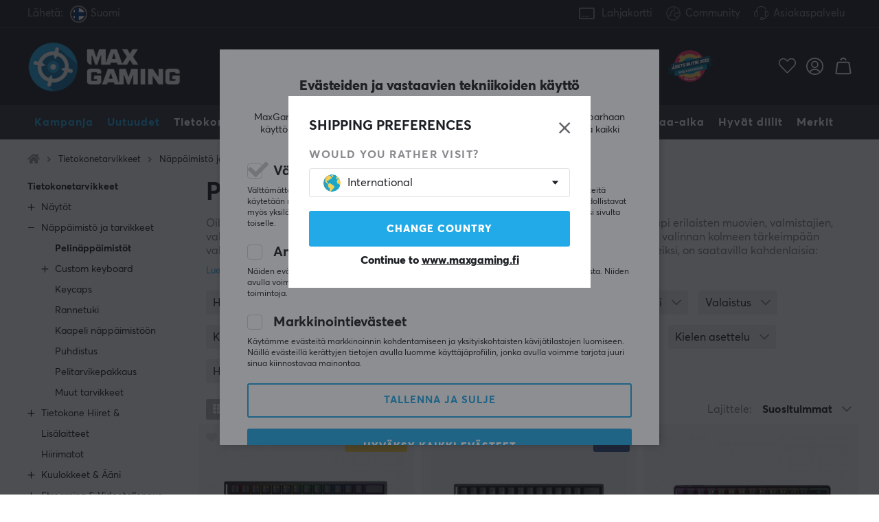

--- FILE ---
content_type: text/html; charset=UTF-8
request_url: https://www.maxgaming.fi/fi/tietokonetarvikkeet/nappaimistot/pelinappaimisto
body_size: 128591
content:
<!DOCTYPE html>
<html lang="fi">
<head>
<script nonce="znmQQXIRcTVRcZB8DVd0MxchIVnjrk1Ls9LO8EmxmIU" type="text/javascript"> var cm_active_categories = [1,5,6]; var cm_preactive_categories = []; var blocked_nodes = {}; var observer = new MutationObserver(function (mutations) { for(var i = 0; i < mutations.length; i++) { var _ref = mutations[i]; var addedNodes = _ref.addedNodes; for(var j = 0; j < addedNodes.length; j++) { var node = addedNodes[j]; if (node.nodeType === 1) { var src = node.src || ''; var type = node.type; var consent_type = ''; if (typeof node.attributes.consent_type !== 'undefined' && typeof node.attributes.consent_type.value !== 'undefined') consent_type = node.attributes.consent_type.value; if (blocked_content_type(consent_type)) { if (typeof blocked_nodes[consent_type] === 'undefined') blocked_nodes[consent_type] = []; var clone; if (node.tagName === 'SCRIPT') { clone = node.cloneNode(true); } else { clone = node; } clone.air_prev = node.previousElementSibling; clone.air_next = node.nextElementSibling; clone.air_parent = node.parentElement; blocked_nodes[consent_type].push(clone); if (node.tagName === 'SCRIPT') node.type = 'javascript/blocked'; node.parentElement.removeChild(node); var beforeScriptExecuteListener = function beforeScriptExecuteListener(event) { event.preventDefault(); }; node.addEventListener('beforescriptexecute', beforeScriptExecuteListener); } else { log_node(node, consent_type); } } } } }); observer.observe(document.documentElement, { childList: true, subtree: true }); var blocked_content_type = function blocked_content_type(consent_type) { var blocked = 0; if ((typeof(cm_active_categories) == "undefined" || cm_active_categories.includes(parseInt(consent_type))) && consent_type && !check_consent(consent_type, "") && consent_type > 1) blocked = 1; return blocked; }; var external_nodes = []; var internal_nodes = []; var inline_nodes = []; var log_node = function log_node(node, consent_type) { if (node.tagName === 'SCRIPT') { if (node.src && (node.src.indexOf(window.location.host) <= -1 || node.src.indexOf(window.location.host) > 10)) { external_nodes.push(node.src); } else if (node.src) { internal_nodes.push(node.src); } else { inline_nodes.push(node.innerHTML); } } }; document.addEventListener("DOMContentLoaded", function() { if (document.querySelector('#cookie_consent')) { init_cookie_consent(); } }); var init_cookie_consent = function init_cookie_consent(force) { var cookie_consent = get_cookie_consent("air_cookie_consent") || ""; var all_signed = 0; var consents = []; if (cookie_consent) { all_signed = 1; consents = JSON.parse(cookie_consent); var elements = document.querySelectorAll('#cookie_consent_manager input[type=checkbox]'); for (let element of elements) { if (typeof(consents[element.value]) == "undefined") all_signed = 0; } } else { var elements = document.querySelectorAll('#cookie_consent_manager input[type=checkbox][prechecked=true]'); for (let element of elements) { element.checked = true; } } if (!all_signed || force) { document.getElementById('cookie_consent').style.display = 'block'; var elements = document.querySelectorAll('#cookie_consent_manager input[type=checkbox]'); for (let element of elements) { if (consents[element.value]) element.checked = consents[element.value]; } init_acm_click_events(); } }; var init_acm_click_events = function() { document.getElementById("cookie_consent_manage").addEventListener("click", function () { let cookie_consent_manager = document.getElementById('cookie_consent_manager'); if (cookie_consent_manager) cookie_consent_manager.style.display = 'block'; let cookie_consent = document.getElementById('cookie_consent'); if (cookie_consent) cookie_consent.classList.add('managing'); document.querySelectorAll(".dimmer2").forEach(item => { item.addEventListener('click', event => { item.classList.add('active') }) }); }); document.getElementById("cookie_consent_manage_rec").addEventListener("click", function () { var elements = document.querySelectorAll('#cookie_consent_manager input[type=checkbox]'); for (let element of elements) { element.checked = true; } document.getElementById("cookie_consent_manager_confirm").dispatchEvent(new Event("click")); }); let cookie_consent_manager_accept = document.getElementById("cookie_consent_manager_accept"); if (cookie_consent_manager_accept) { cookie_consent_manager_accept.addEventListener("click", function () { cm_action(true); }); } document.getElementById("cookie_consent_manager_confirm").addEventListener("click", function () { cm_action(); }); document.querySelectorAll(".cookie_consent_manager_accept_req").forEach(item => { item.addEventListener('click', event => { cm_action(false); }) }); }; var cm_action = function(consent){ let cookie_consent = document.getElementById('cookie_consent'); if (cookie_consent) cookie_consent.style.display = 'none'; let cookie_consent_manager = document.getElementById('cookie_consent_manager'); if (cookie_consent_manager) cookie_consent_manager.style.display = 'none'; document.querySelectorAll(".dimmer2").forEach(item => { item.addEventListener('click', event => { item.classList.remove('active') }) }); var consents = {}; var elements = document.querySelectorAll('#cookie_consent_manager input[type=checkbox]'); for (let element of elements) { consents[element.value] = typeof(consent) !== "undefined" ? consent : element.checked; } consents[1] = true; var cookie_consents = JSON.stringify(consents); set_cookie_consent(cookie_consents); consent_action(cookie_consents); window.dispatchEvent(new Event("acm_change")); }; var set_cookie_consent = function set_cookie_consent(value) { var exdate = new Date(); exdate.setDate(exdate.getDate() + 30); document.cookie = "air_cookie_consent" + "=" + value + "; expires= " + exdate.toUTCString() + "; path=/" + (location.protocol === "https:" ? "; secure" : ""); }; var get_cookie_consent = function get_cookie_consent(name) { var nameEQ = name + "="; var ca = document.cookie.split('; '); for (let c of ca) { if (c.indexOf(nameEQ) === 0) return c.substring(nameEQ.length, c.length); } return null; }; var consent_action = function consent_action(cookie_consent) { var consent_data = JSON.parse(cookie_consent); for(var category_id in consent_data) { if (consent_data[category_id]) { approve_category(category_id); } } }; var approve_category = function(category_id) { if (typeof blocked_nodes[category_id] !== 'undefined') { for (let node of blocked_nodes[category_id]) { if (node.type == "text/javascript") { var script = document.createElement("script"); script.type = "text/javascript"; if (node.src) { script.src = node.src; } else if (node.innerHTML) { script.innerHTML = node.innerHTML; } document.getElementsByTagName("head")[0].appendChild(script); } else if (node.air_prev && node.air_parent) { cm_insertAfter(node, node.air_prev, node.air_parent); } else if (node.air_next && node.air_parent) { node.air_parent.insertBefore(node, node.air_next); } else if (node.air_parent) { node.air_parent.append(node); } } delete blocked_nodes[category_id]; } }; function cm_insertAfter(newNode, existingNode, parent) { parent.insertBefore(newNode, existingNode.nextSibling); } var check_consent = function check_consent(type, cookie_consent) { if (!type) return false; if (!cookie_consent) cookie_consent = get_cookie_consent("air_cookie_consent"); if (!cookie_consent) return (typeof(cm_preactive_categories) == "undefined" || cm_preactive_categories.includes(parseInt(type))); var consents = JSON.parse(cookie_consent); if (typeof(consents[type]) === 'undefined') return false; return consents[type]; }; </script> 
<!-- Facebook Dynamic Retargeting start -->
<script nonce="znmQQXIRcTVRcZB8DVd0MxchIVnjrk1Ls9LO8EmxmIU" consent_type="6">
!function(f,b,e,v,n,t,s){if(f.fbq)return;n=f.fbq=function(){n.callMethod?
n.callMethod.apply(n,arguments):n.queue.push(arguments)};if(!f._fbq)f._fbq=n;
n.push=n;n.loaded=!0;n.version='2.0';n.queue=[];t=b.createElement(e);t.async=!0;
t.src=v;s=b.getElementsByTagName(e)[0];s.parentNode.insertBefore(t,s)}(window,
document,'script','//connect.facebook.net/en_US/fbevents.js');


	fbq('init', '346543946307077');


</script>

<noscript consent_type="6"><img height="1" width="1" style="display:none" src="https://www.facebook.com/tr?id=

346543946307077



&ev=PageView&noscript=1" consent_type="6"/></noscript>
<!-- Facebook Dynamic Retargeting end --><script nonce="znmQQXIRcTVRcZB8DVd0MxchIVnjrk1Ls9LO8EmxmIU" consent_type="5">
  (function(w,d,t,r,u)
  {
    var f,n,i;
    w[u]=w[u]||[],f=function()
    {
      var o={ti:"147000197"};
      o.q=w[u],w[u]=new UET(o),w[u].push("pageLoad")
    },
    n=d.createElement(t),n.src=r,n.async=1,n.onload=n.onreadystatechange=function()
    {
      var s=this.readyState;
      s&&s!=="loaded"&&s!=="complete"||(f(),n.onload=n.onreadystatechange=null)
    },
    i=d.getElementsByTagName(t)[0],i.parentNode.insertBefore(n,i)
  })
  (window,document,"script","//bat.bing.com/bat.js","uetq");
</script><script nonce="znmQQXIRcTVRcZB8DVd0MxchIVnjrk1Ls9LO8EmxmIU" async src="https://www.googletagmanager.com/gtag/js?id=AW-938994607"></script> 
<script nonce="znmQQXIRcTVRcZB8DVd0MxchIVnjrk1Ls9LO8EmxmIU"> 
window.dataLayer = window.dataLayer || []; 
function gtag(){dataLayer.push(arguments);} 

if (document.cookie.split(';').find(cookie => cookie.includes('air_cookie_consent'))) {
    gtag(
 "consent",
  "default", {
        "ad_storage": check_consent("6") ? "granted" : "denied",
  "analytics_storage": check_consent("5") ? "granted" : "denied",
  "ad_user_data": check_consent("6") ? "granted" : "denied",
  "ad_personalization": check_consent("6") ? "granted" : "denied",
    }); 
 }
else {
  gtag("consent", "default", { 
      "ad_storage":  "denied",
      "analytics_storage": "denied",
      "ad_user_data": "denied",
      "ad_personalization": "denied",
    });
}

gtag('js', new Date());
gtag('config', 'AW-938994607'); 


	



gtag('config', 'G-RE6YS11DLK'); 


</script><script nonce="znmQQXIRcTVRcZB8DVd0MxchIVnjrk1Ls9LO8EmxmIU" src="https://accounts.google.com/gsi/client" async defer></script><!-- Trackdesk tracker begin -->
<script nonce="znmQQXIRcTVRcZB8DVd0MxchIVnjrk1Ls9LO8EmxmIU" async src="//cdn.trackdesk.com/tracking.js"></script>
<script nonce="znmQQXIRcTVRcZB8DVd0MxchIVnjrk1Ls9LO8EmxmIU">
  (function(t,d,k){(t[k]=t[k]||[]).push(d);t[d]=t[d]||t[k].f||function(){(t[d].q=t[d].q||[]).push(arguments)}})(window,"trackdesk","TrackdeskObject");

  trackdesk("maxfps", "click");
</script>
<!-- Trackdesk tracker end -->

<title>Pelinäppäimistö - MaxGaming.fi</title>
<meta http-equiv="Content-Type" content="text/html; charset=UTF-8">
<meta name="description" content="Oikean pelinäppäimistön valitseminen voi olla vaikeaa. Voi tuntua siltä kuin suunnistaisi läpi erilaisten muovien, valmistajien, valoefektien, kokojen">
<meta name="keywords" content="-">
<meta name="robots" content="INDEX, FOLLOW">
<meta name="revisit-after" content="14 days">
<meta name="distribution" content="global">
<meta http-equiv="expires" content="0">
<link rel="alternate" hreflang="fi-fi" href="https://www.maxgaming.fi/fi/tietokonetarvikkeet/nappaimistot/pelinappaimisto">
<link rel="alternate" hreflang="x-default" href="https://www.maxgaming.com/en/pc-accessories/keyboard-accessories/gaming-keyboard">
<link rel="alternate" hreflang="en-us" href="https://us.maxgaming.com/us/pc-peripherals/keyboard-accessories/gaming-keyboard">
<link rel="alternate" hreflang="de-de" href="https://www.maxgaming.gg/de/pc-zubehor/tastaturen-zubehor/gaming-tastatur">
<link rel="alternate" hreflang="sv-se" href="https://www.maxgaming.se/sv/datortillbehor/tangentbord-tillbehor/gaming-tangentbord">
<link rel="alternate" hreflang="no-no" href="https://www.maxgaming.no/no/datatilbehor/tastatur/gaming-tastatur">
<link rel="alternate" hreflang="da-dk" href="https://www.maxgaming.dk/dk/computertilbehor/tastatur-og-tilbehor/gaming-tastatur">


<!-- disables Compatibility view IE -->
<meta http-equiv="X-UA-Compatible" content="IE=9; IE=8; IE=7; IE=EDGE" />

<!-- Responsive and mobile friendly stuff -->
<meta name="HandheldFriendly" content="True">
<meta name="viewport" content="user-scalable=no, initial-scale=1.0, maximum-scale=1.0, width=device-width">
<meta name="mobile-web-app-capable" content="yes">

<link rel="apple-touch-icon" href="/themes/maxgaming/design/bilder/favicons/apple-touch-icon.png" />
<link rel="apple-touch-icon" sizes="57x57" href="/themes/maxgaming/design/bilder/favicons/apple-touch-icon-57x57.png" />
<link rel="apple-touch-icon" sizes="72x72" href="/themes/maxgaming/design/bilder/favicons/apple-touch-icon-72x72.png" />
<link rel="apple-touch-icon" sizes="76x76" href="/themes/maxgaming/design/bilder/favicons/apple-touch-icon-76x76.png" />
<link rel="apple-touch-icon" sizes="114x114" href="/themes/maxgaming/design/bilder/favicons/apple-touch-icon-114x114.png" />
<link rel="apple-touch-icon" sizes="120x120" href="/themes/maxgaming/design/bilder/favicons/apple-touch-icon-120x120.png" />
<link rel="apple-touch-icon" sizes="144x144" href="/themes/maxgaming/design/bilder/favicons/apple-touch-icon-144x144.png" />
<link rel="apple-touch-icon" sizes="152x152" href="/themes/maxgaming/design/bilder/favicons/apple-touch-icon-152x152.png" />
<link rel="apple-touch-icon" sizes="180x180" href="/themes/maxgaming/design/bilder/favicons/apple-touch-icon-180x180.png" />
<link rel="icon" type="image/png" sizes="192x192"  href="/themes/maxgaming/design/bilder/favicons/android-icon-192x192.png">
<link rel="icon" type="image/png" sizes="32x32" href="/themes/maxgaming/design/bilder/favicons/favicon-32x32.png">
<link rel="icon" type="image/png" sizes="96x96" href="/themes/maxgaming/design/bilder/favicons/favicon-96x96.png">
<link rel="icon" type="image/png" sizes="16x16" href="/themes/maxgaming/design/bilder/favicons/favicon-16x16.png">
<link rel="manifest" href="/themes/maxgaming/design/script/manifest.json" crossorigin="use-credentials">
<link rel="shortcut icon" href="/themes/maxgaming/design/bilder/favicons/favicon.ico" />
<meta name="msapplication-TileColor" content="#212228">
<meta name="theme-color" content="#212228">

<link rel="canonical" href="https://www.maxgaming.fi/fi/tietokonetarvikkeet/nappaimistot/pelinappaimisto" />
<meta property="og:url" content="https://www.maxgaming.fi/fi/tietokonetarvikkeet/nappaimistot/pelinappaimisto"/>
<meta property="og:image:width" content="200" />
<meta property="og:image:height" content="200" />
<meta property="og:image" content="https://www.maxgaming.fi/bilder/artikelgrupper/16.jpg"/>
<meta property="og:title" content="Pelinäppäimistöt"/>

<link rel="preload" as="image" href="/themes/maxgaming/design/bilder/icon-hash.png">
<link rel="preload" as="font" href="/themes/standard2018/design/css/webfonts/fa-regular-400.woff2" type="font/woff2" onload="this.rel='font'" crossorigin>
<link rel="preload" as="font" href="/themes/standard2018/design/css/webfonts/fa-light-300.woff2" type="font/woff2" onload="this.rel='font'" crossorigin>
<link rel="preload" as="font" href="/themes/standard2018/design/css/webfonts/fa-solid-900.woff2" type="font/woff2" onload="this.rel='font'" crossorigin>

<link rel="preload" as="font" href="/themes/maxgaming/design/css/webfonts/3910FB_9_0.woff2" type="font/woff2" onload="this.rel='font'" crossorigin>
<link rel="preload" as="font" href="/themes/maxgaming/design/css/webfonts/3910FB_2_0.woff2" type="font/woff2" onload="this.rel='font'" crossorigin>
<link rel="preload" as="font" href="/themes/maxgaming/design/css/webfonts/3910FB_4_0.woff2" type="font/woff2" onload="this.rel='font'" crossorigin>
<link rel="preload" as="font" href="/themes/maxgaming/design/css/webfonts/streamline.woff" type="font/woff2" onload="this.rel='font'" crossorigin>

<link rel="preload" as="image" href="/themes/maxgaming/design/bilder/maxgaming.png">
<link rel="preload" as="image" href="/themes/maxfps_core/design/bilder/icons/user_icon.svg">
<link rel="preload" as="image" href="/themes/maxfps_core/design/bilder/icons/cart_icon.svg">
<link rel="preload" as="image" href="/themes/maxfps_core/design/bilder/icons/search_icon.svg">

<link rel="preconnect" href="https://connect.facebook.net">














<script nonce="znmQQXIRcTVRcZB8DVd0MxchIVnjrk1Ls9LO8EmxmIU">/** FILE: /themes/maxgaming/design//script/jquery.min.js **/
!function(a,b){"use strict";"object"==typeof module&&"object"==typeof module.exports?module.exports=a.document?b(a,!0):function(a){if(!a.document)throw new Error("jQuery requires a window with a document");return b(a)}:b(a)}("undefined"!=typeof window?window:this,function(a,b){"use strict";var c=[],d=a.document,e=Object.getPrototypeOf,f=c.slice,g=c.concat,h=c.push,i=c.indexOf,j={},k=j.toString,l=j.hasOwnProperty,m=l.toString,n=m.call(Object),o={};function p(a,b){b=b||d;var c=b.createElement("script");c.text=a,b.head.appendChild(c).parentNode.removeChild(c)}var q="3.2.1",r=function(a,b){return new r.fn.init(a,b)},s=/^[\s\uFEFF\xA0]+|[\s\uFEFF\xA0]+$/g,t=/^-ms-/,u=/-([a-z])/g,v=function(a,b){return b.toUpperCase()};r.fn=r.prototype={jquery:q,constructor:r,length:0,toArray:function(){return f.call(this)},get:function(a){return null==a?f.call(this):a<0?this[a+this.length]:this[a]},pushStack:function(a){var b=r.merge(this.constructor(),a);return b.prevObject=this,b},each:function(a){return r.each(this,a)},map:function(a){return this.pushStack(r.map(this,function(b,c){return a.call(b,c,b)}))},slice:function(){return this.pushStack(f.apply(this,arguments))},first:function(){return this.eq(0)},last:function(){return this.eq(-1)},eq:function(a){var b=this.length,c=+a+(a<0?b:0);return this.pushStack(c>=0&&c<b?[this[c]]:[])},end:function(){return this.prevObject||this.constructor()},push:h,sort:c.sort,splice:c.splice},r.extend=r.fn.extend=function(){var a,b,c,d,e,f,g=arguments[0]||{},h=1,i=arguments.length,j=!1;for("boolean"==typeof g&&(j=g,g=arguments[h]||{},h++),"object"==typeof g||r.isFunction(g)||(g={}),h===i&&(g=this,h--);h<i;h++)if(null!=(a=arguments[h]))for(b in a)c=g[b],d=a[b],g!==d&&(j&&d&&(r.isPlainObject(d)||(e=Array.isArray(d)))?(e?(e=!1,f=c&&Array.isArray(c)?c:[]):f=c&&r.isPlainObject(c)?c:{},g[b]=r.extend(j,f,d)):void 0!==d&&(g[b]=d));return g},r.extend({expando:"jQuery"+(q+Math.random()).replace(/\D/g,""),isReady:!0,error:function(a){throw new Error(a)},noop:function(){},isFunction:function(a){return"function"===r.type(a)},isWindow:function(a){return null!=a&&a===a.window},isNumeric:function(a){var b=r.type(a);return("number"===b||"string"===b)&&!isNaN(a-parseFloat(a))},isPlainObject:function(a){var b,c;return!(!a||"[object Object]"!==k.call(a))&&(!(b=e(a))||(c=l.call(b,"constructor")&&b.constructor,"function"==typeof c&&m.call(c)===n))},isEmptyObject:function(a){var b;for(b in a)return!1;return!0},type:function(a){return null==a?a+"":"object"==typeof a||"function"==typeof a?j[k.call(a)]||"object":typeof a},globalEval:function(a){p(a)},camelCase:function(a){return a.replace(t,"ms-").replace(u,v)},each:function(a,b){var c,d=0;if(w(a)){for(c=a.length;d<c;d++)if(b.call(a[d],d,a[d])===!1)break}else for(d in a)if(b.call(a[d],d,a[d])===!1)break;return a},trim:function(a){return null==a?"":(a+"").replace(s,"")},makeArray:function(a,b){var c=b||[];return null!=a&&(w(Object(a))?r.merge(c,"string"==typeof a?[a]:a):h.call(c,a)),c},inArray:function(a,b,c){return null==b?-1:i.call(b,a,c)},merge:function(a,b){for(var c=+b.length,d=0,e=a.length;d<c;d++)a[e++]=b[d];return a.length=e,a},grep:function(a,b,c){for(var d,e=[],f=0,g=a.length,h=!c;f<g;f++)d=!b(a[f],f),d!==h&&e.push(a[f]);return e},map:function(a,b,c){var d,e,f=0,h=[];if(w(a))for(d=a.length;f<d;f++)e=b(a[f],f,c),null!=e&&h.push(e);else for(f in a)e=b(a[f],f,c),null!=e&&h.push(e);return g.apply([],h)},guid:1,proxy:function(a,b){var c,d,e;if("string"==typeof b&&(c=a[b],b=a,a=c),r.isFunction(a))return d=f.call(arguments,2),e=function(){return a.apply(b||this,d.concat(f.call(arguments)))},e.guid=a.guid=a.guid||r.guid++,e},now:Date.now,support:o}),"function"==typeof Symbol&&(r.fn[Symbol.iterator]=c[Symbol.iterator]),r.each("Boolean Number String Function Array Date RegExp Object Error Symbol".split(" "),function(a,b){j["[object "+b+"]"]=b.toLowerCase()});function w(a){var b=!!a&&"length"in a&&a.length,c=r.type(a);return"function"!==c&&!r.isWindow(a)&&("array"===c||0===b||"number"==typeof b&&b>0&&b-1 in a)}var x=function(a){var b,c,d,e,f,g,h,i,j,k,l,m,n,o,p,q,r,s,t,u="sizzle"+1*new Date,v=a.document,w=0,x=0,y=ha(),z=ha(),A=ha(),B=function(a,b){return a===b&&(l=!0),0},C={}.hasOwnProperty,D=[],E=D.pop,F=D.push,G=D.push,H=D.slice,I=function(a,b){for(var c=0,d=a.length;c<d;c++)if(a[c]===b)return c;return-1},J="checked|selected|async|autofocus|autoplay|controls|defer|disabled|hidden|ismap|loop|multiple|open|readonly|required|scoped",K="[\\x20\\t\\r\\n\\f]",L="(?:\\\\.|[\\w-]|[^\0-\\xa0])+",M="\\["+K+"*("+L+")(?:"+K+"*([*^$|!~]?=)"+K+"*(?:'((?:\\\\.|[^\\\\'])*)'|\"((?:\\\\.|[^\\\\\"])*)\"|("+L+"))|)"+K+"*\\]",N=":("+L+")(?:\\((('((?:\\\\.|[^\\\\'])*)'|\"((?:\\\\.|[^\\\\\"])*)\")|((?:\\\\.|[^\\\\()[\\]]|"+M+")*)|.*)\\)|)",O=new RegExp(K+"+","g"),P=new RegExp("^"+K+"+|((?:^|[^\\\\])(?:\\\\.)*)"+K+"+$","g"),Q=new RegExp("^"+K+"*,"+K+"*"),R=new RegExp("^"+K+"*([>+~]|"+K+")"+K+"*"),S=new RegExp("="+K+"*([^\\]'\"]*?)"+K+"*\\]","g"),T=new RegExp(N),U=new RegExp("^"+L+"$"),V={ID:new RegExp("^#("+L+")"),CLASS:new RegExp("^\\.("+L+")"),TAG:new RegExp("^("+L+"|[*])"),ATTR:new RegExp("^"+M),PSEUDO:new RegExp("^"+N),CHILD:new RegExp("^:(only|first|last|nth|nth-last)-(child|of-type)(?:\\("+K+"*(even|odd|(([+-]|)(\\d*)n|)"+K+"*(?:([+-]|)"+K+"*(\\d+)|))"+K+"*\\)|)","i"),bool:new RegExp("^(?:"+J+")$","i"),needsContext:new RegExp("^"+K+"*[>+~]|:(even|odd|eq|gt|lt|nth|first|last)(?:\\("+K+"*((?:-\\d)?\\d*)"+K+"*\\)|)(?=[^-]|$)","i")},W=/^(?:input|select|textarea|button)$/i,X=/^h\d$/i,Y=/^[^{]+\{\s*\[native \w/,Z=/^(?:#([\w-]+)|(\w+)|\.([\w-]+))$/,$=/[+~]/,_=new RegExp("\\\\([\\da-f]{1,6}"+K+"?|("+K+")|.)","ig"),aa=function(a,b,c){var d="0x"+b-65536;return d!==d||c?b:d<0?String.fromCharCode(d+65536):String.fromCharCode(d>>10|55296,1023&d|56320)},ba=/([\0-\x1f\x7f]|^-?\d)|^-$|[^\0-\x1f\x7f-\uFFFF\w-]/g,ca=function(a,b){return b?"\0"===a?"\ufffd":a.slice(0,-1)+"\\"+a.charCodeAt(a.length-1).toString(16)+" ":"\\"+a},da=function(){m()},ea=ta(function(a){return a.disabled===!0&&("form"in a||"label"in a)},{dir:"parentNode",next:"legend"});try{G.apply(D=H.call(v.childNodes),v.childNodes),D[v.childNodes.length].nodeType}catch(fa){G={apply:D.length?function(a,b){F.apply(a,H.call(b))}:function(a,b){var c=a.length,d=0;while(a[c++]=b[d++]);a.length=c-1}}}function ga(a,b,d,e){var f,h,j,k,l,o,r,s=b&&b.ownerDocument,w=b?b.nodeType:9;if(d=d||[],"string"!=typeof a||!a||1!==w&&9!==w&&11!==w)return d;if(!e&&((b?b.ownerDocument||b:v)!==n&&m(b),b=b||n,p)){if(11!==w&&(l=Z.exec(a)))if(f=l[1]){if(9===w){if(!(j=b.getElementById(f)))return d;if(j.id===f)return d.push(j),d}else if(s&&(j=s.getElementById(f))&&t(b,j)&&j.id===f)return d.push(j),d}else{if(l[2])return G.apply(d,b.getElementsByTagName(a)),d;if((f=l[3])&&c.getElementsByClassName&&b.getElementsByClassName)return G.apply(d,b.getElementsByClassName(f)),d}if(c.qsa&&!A[a+" "]&&(!q||!q.test(a))){if(1!==w)s=b,r=a;else if("object"!==b.nodeName.toLowerCase()){(k=b.getAttribute("id"))?k=k.replace(ba,ca):b.setAttribute("id",k=u),o=g(a),h=o.length;while(h--)o[h]="#"+k+" "+sa(o[h]);r=o.join(","),s=$.test(a)&&qa(b.parentNode)||b}if(r)try{return G.apply(d,s.querySelectorAll(r)),d}catch(x){}finally{k===u&&b.removeAttribute("id")}}}return i(a.replace(P,"$1"),b,d,e)}function ha(){var a=[];function b(c,e){return a.push(c+" ")>d.cacheLength&&delete b[a.shift()],b[c+" "]=e}return b}function ia(a){return a[u]=!0,a}function ja(a){var b=n.createElement("fieldset");try{return!!a(b)}catch(c){return!1}finally{b.parentNode&&b.parentNode.removeChild(b),b=null}}function ka(a,b){var c=a.split("|"),e=c.length;while(e--)d.attrHandle[c[e]]=b}function la(a,b){var c=b&&a,d=c&&1===a.nodeType&&1===b.nodeType&&a.sourceIndex-b.sourceIndex;if(d)return d;if(c)while(c=c.nextSibling)if(c===b)return-1;return a?1:-1}function ma(a){return function(b){var c=b.nodeName.toLowerCase();return"input"===c&&b.type===a}}function na(a){return function(b){var c=b.nodeName.toLowerCase();return("input"===c||"button"===c)&&b.type===a}}function oa(a){return function(b){return"form"in b?b.parentNode&&b.disabled===!1?"label"in b?"label"in b.parentNode?b.parentNode.disabled===a:b.disabled===a:b.isDisabled===a||b.isDisabled!==!a&&ea(b)===a:b.disabled===a:"label"in b&&b.disabled===a}}function pa(a){return ia(function(b){return b=+b,ia(function(c,d){var e,f=a([],c.length,b),g=f.length;while(g--)c[e=f[g]]&&(c[e]=!(d[e]=c[e]))})})}function qa(a){return a&&"undefined"!=typeof a.getElementsByTagName&&a}c=ga.support={},f=ga.isXML=function(a){var b=a&&(a.ownerDocument||a).documentElement;return!!b&&"HTML"!==b.nodeName},m=ga.setDocument=function(a){var b,e,g=a?a.ownerDocument||a:v;return g!==n&&9===g.nodeType&&g.documentElement?(n=g,o=n.documentElement,p=!f(n),v!==n&&(e=n.defaultView)&&e.top!==e&&(e.addEventListener?e.addEventListener("unload",da,!1):e.attachEvent&&e.attachEvent("onunload",da)),c.attributes=ja(function(a){return a.className="i",!a.getAttribute("className")}),c.getElementsByTagName=ja(function(a){return a.appendChild(n.createComment("")),!a.getElementsByTagName("*").length}),c.getElementsByClassName=Y.test(n.getElementsByClassName),c.getById=ja(function(a){return o.appendChild(a).id=u,!n.getElementsByName||!n.getElementsByName(u).length}),c.getById?(d.filter.ID=function(a){var b=a.replace(_,aa);return function(a){return a.getAttribute("id")===b}},d.find.ID=function(a,b){if("undefined"!=typeof b.getElementById&&p){var c=b.getElementById(a);return c?[c]:[]}}):(d.filter.ID=function(a){var b=a.replace(_,aa);return function(a){var c="undefined"!=typeof a.getAttributeNode&&a.getAttributeNode("id");return c&&c.value===b}},d.find.ID=function(a,b){if("undefined"!=typeof b.getElementById&&p){var c,d,e,f=b.getElementById(a);if(f){if(c=f.getAttributeNode("id"),c&&c.value===a)return[f];e=b.getElementsByName(a),d=0;while(f=e[d++])if(c=f.getAttributeNode("id"),c&&c.value===a)return[f]}return[]}}),d.find.TAG=c.getElementsByTagName?function(a,b){return"undefined"!=typeof b.getElementsByTagName?b.getElementsByTagName(a):c.qsa?b.querySelectorAll(a):void 0}:function(a,b){var c,d=[],e=0,f=b.getElementsByTagName(a);if("*"===a){while(c=f[e++])1===c.nodeType&&d.push(c);return d}return f},d.find.CLASS=c.getElementsByClassName&&function(a,b){if("undefined"!=typeof b.getElementsByClassName&&p)return b.getElementsByClassName(a)},r=[],q=[],(c.qsa=Y.test(n.querySelectorAll))&&(ja(function(a){o.appendChild(a).innerHTML="<a id='"+u+"'></a><select id='"+u+"-\r\\' msallowcapture=''><option selected=''></option></select>",a.querySelectorAll("[msallowcapture^='']").length&&q.push("[*^$]="+K+"*(?:''|\"\")"),a.querySelectorAll("[selected]").length||q.push("\\["+K+"*(?:value|"+J+")"),a.querySelectorAll("[id~="+u+"-]").length||q.push("~="),a.querySelectorAll(":checked").length||q.push(":checked"),a.querySelectorAll("a#"+u+"+*").length||q.push(".#.+[+~]")}),ja(function(a){a.innerHTML="<a href='' disabled='disabled'></a><select disabled='disabled'><option/></select>";var b=n.createElement("input");b.setAttribute("type","hidden"),a.appendChild(b).setAttribute("name","D"),a.querySelectorAll("[name=d]").length&&q.push("name"+K+"*[*^$|!~]?="),2!==a.querySelectorAll(":enabled").length&&q.push(":enabled",":disabled"),o.appendChild(a).disabled=!0,2!==a.querySelectorAll(":disabled").length&&q.push(":enabled",":disabled"),a.querySelectorAll("*,:x"),q.push(",.*:")})),(c.matchesSelector=Y.test(s=o.matches||o.webkitMatchesSelector||o.mozMatchesSelector||o.oMatchesSelector||o.msMatchesSelector))&&ja(function(a){c.disconnectedMatch=s.call(a,"*"),s.call(a,"[s!='']:x"),r.push("!=",N)}),q=q.length&&new RegExp(q.join("|")),r=r.length&&new RegExp(r.join("|")),b=Y.test(o.compareDocumentPosition),t=b||Y.test(o.contains)?function(a,b){var c=9===a.nodeType?a.documentElement:a,d=b&&b.parentNode;return a===d||!(!d||1!==d.nodeType||!(c.contains?c.contains(d):a.compareDocumentPosition&&16&a.compareDocumentPosition(d)))}:function(a,b){if(b)while(b=b.parentNode)if(b===a)return!0;return!1},B=b?function(a,b){if(a===b)return l=!0,0;var d=!a.compareDocumentPosition-!b.compareDocumentPosition;return d?d:(d=(a.ownerDocument||a)===(b.ownerDocument||b)?a.compareDocumentPosition(b):1,1&d||!c.sortDetached&&b.compareDocumentPosition(a)===d?a===n||a.ownerDocument===v&&t(v,a)?-1:b===n||b.ownerDocument===v&&t(v,b)?1:k?I(k,a)-I(k,b):0:4&d?-1:1)}:function(a,b){if(a===b)return l=!0,0;var c,d=0,e=a.parentNode,f=b.parentNode,g=[a],h=[b];if(!e||!f)return a===n?-1:b===n?1:e?-1:f?1:k?I(k,a)-I(k,b):0;if(e===f)return la(a,b);c=a;while(c=c.parentNode)g.unshift(c);c=b;while(c=c.parentNode)h.unshift(c);while(g[d]===h[d])d++;return d?la(g[d],h[d]):g[d]===v?-1:h[d]===v?1:0},n):n},ga.matches=function(a,b){return ga(a,null,null,b)},ga.matchesSelector=function(a,b){if((a.ownerDocument||a)!==n&&m(a),b=b.replace(S,"='$1']"),c.matchesSelector&&p&&!A[b+" "]&&(!r||!r.test(b))&&(!q||!q.test(b)))try{var d=s.call(a,b);if(d||c.disconnectedMatch||a.document&&11!==a.document.nodeType)return d}catch(e){}return ga(b,n,null,[a]).length>0},ga.contains=function(a,b){return(a.ownerDocument||a)!==n&&m(a),t(a,b)},ga.attr=function(a,b){(a.ownerDocument||a)!==n&&m(a);var e=d.attrHandle[b.toLowerCase()],f=e&&C.call(d.attrHandle,b.toLowerCase())?e(a,b,!p):void 0;return void 0!==f?f:c.attributes||!p?a.getAttribute(b):(f=a.getAttributeNode(b))&&f.specified?f.value:null},ga.escape=function(a){return(a+"").replace(ba,ca)},ga.error=function(a){throw new Error("Syntax error, unrecognized expression: "+a)},ga.uniqueSort=function(a){var b,d=[],e=0,f=0;if(l=!c.detectDuplicates,k=!c.sortStable&&a.slice(0),a.sort(B),l){while(b=a[f++])b===a[f]&&(e=d.push(f));while(e--)a.splice(d[e],1)}return k=null,a},e=ga.getText=function(a){var b,c="",d=0,f=a.nodeType;if(f){if(1===f||9===f||11===f){if("string"==typeof a.textContent)return a.textContent;for(a=a.firstChild;a;a=a.nextSibling)c+=e(a)}else if(3===f||4===f)return a.nodeValue}else while(b=a[d++])c+=e(b);return c},d=ga.selectors={cacheLength:50,createPseudo:ia,match:V,attrHandle:{},find:{},relative:{">":{dir:"parentNode",first:!0}," ":{dir:"parentNode"},"+":{dir:"previousSibling",first:!0},"~":{dir:"previousSibling"}},preFilter:{ATTR:function(a){return a[1]=a[1].replace(_,aa),a[3]=(a[3]||a[4]||a[5]||"").replace(_,aa),"~="===a[2]&&(a[3]=" "+a[3]+" "),a.slice(0,4)},CHILD:function(a){return a[1]=a[1].toLowerCase(),"nth"===a[1].slice(0,3)?(a[3]||ga.error(a[0]),a[4]=+(a[4]?a[5]+(a[6]||1):2*("even"===a[3]||"odd"===a[3])),a[5]=+(a[7]+a[8]||"odd"===a[3])):a[3]&&ga.error(a[0]),a},PSEUDO:function(a){var b,c=!a[6]&&a[2];return V.CHILD.test(a[0])?null:(a[3]?a[2]=a[4]||a[5]||"":c&&T.test(c)&&(b=g(c,!0))&&(b=c.indexOf(")",c.length-b)-c.length)&&(a[0]=a[0].slice(0,b),a[2]=c.slice(0,b)),a.slice(0,3))}},filter:{TAG:function(a){var b=a.replace(_,aa).toLowerCase();return"*"===a?function(){return!0}:function(a){return a.nodeName&&a.nodeName.toLowerCase()===b}},CLASS:function(a){var b=y[a+" "];return b||(b=new RegExp("(^|"+K+")"+a+"("+K+"|$)"))&&y(a,function(a){return b.test("string"==typeof a.className&&a.className||"undefined"!=typeof a.getAttribute&&a.getAttribute("class")||"")})},ATTR:function(a,b,c){return function(d){var e=ga.attr(d,a);return null==e?"!="===b:!b||(e+="","="===b?e===c:"!="===b?e!==c:"^="===b?c&&0===e.indexOf(c):"*="===b?c&&e.indexOf(c)>-1:"$="===b?c&&e.slice(-c.length)===c:"~="===b?(" "+e.replace(O," ")+" ").indexOf(c)>-1:"|="===b&&(e===c||e.slice(0,c.length+1)===c+"-"))}},CHILD:function(a,b,c,d,e){var f="nth"!==a.slice(0,3),g="last"!==a.slice(-4),h="of-type"===b;return 1===d&&0===e?function(a){return!!a.parentNode}:function(b,c,i){var j,k,l,m,n,o,p=f!==g?"nextSibling":"previousSibling",q=b.parentNode,r=h&&b.nodeName.toLowerCase(),s=!i&&!h,t=!1;if(q){if(f){while(p){m=b;while(m=m[p])if(h?m.nodeName.toLowerCase()===r:1===m.nodeType)return!1;o=p="only"===a&&!o&&"nextSibling"}return!0}if(o=[g?q.firstChild:q.lastChild],g&&s){m=q,l=m[u]||(m[u]={}),k=l[m.uniqueID]||(l[m.uniqueID]={}),j=k[a]||[],n=j[0]===w&&j[1],t=n&&j[2],m=n&&q.childNodes[n];while(m=++n&&m&&m[p]||(t=n=0)||o.pop())if(1===m.nodeType&&++t&&m===b){k[a]=[w,n,t];break}}else if(s&&(m=b,l=m[u]||(m[u]={}),k=l[m.uniqueID]||(l[m.uniqueID]={}),j=k[a]||[],n=j[0]===w&&j[1],t=n),t===!1)while(m=++n&&m&&m[p]||(t=n=0)||o.pop())if((h?m.nodeName.toLowerCase()===r:1===m.nodeType)&&++t&&(s&&(l=m[u]||(m[u]={}),k=l[m.uniqueID]||(l[m.uniqueID]={}),k[a]=[w,t]),m===b))break;return t-=e,t===d||t%d===0&&t/d>=0}}},PSEUDO:function(a,b){var c,e=d.pseudos[a]||d.setFilters[a.toLowerCase()]||ga.error("unsupported pseudo: "+a);return e[u]?e(b):e.length>1?(c=[a,a,"",b],d.setFilters.hasOwnProperty(a.toLowerCase())?ia(function(a,c){var d,f=e(a,b),g=f.length;while(g--)d=I(a,f[g]),a[d]=!(c[d]=f[g])}):function(a){return e(a,0,c)}):e}},pseudos:{not:ia(function(a){var b=[],c=[],d=h(a.replace(P,"$1"));return d[u]?ia(function(a,b,c,e){var f,g=d(a,null,e,[]),h=a.length;while(h--)(f=g[h])&&(a[h]=!(b[h]=f))}):function(a,e,f){return b[0]=a,d(b,null,f,c),b[0]=null,!c.pop()}}),has:ia(function(a){return function(b){return ga(a,b).length>0}}),contains:ia(function(a){return a=a.replace(_,aa),function(b){return(b.textContent||b.innerText||e(b)).indexOf(a)>-1}}),lang:ia(function(a){return U.test(a||"")||ga.error("unsupported lang: "+a),a=a.replace(_,aa).toLowerCase(),function(b){var c;do if(c=p?b.lang:b.getAttribute("xml:lang")||b.getAttribute("lang"))return c=c.toLowerCase(),c===a||0===c.indexOf(a+"-");while((b=b.parentNode)&&1===b.nodeType);return!1}}),target:function(b){var c=a.location&&a.location.hash;return c&&c.slice(1)===b.id},root:function(a){return a===o},focus:function(a){return a===n.activeElement&&(!n.hasFocus||n.hasFocus())&&!!(a.type||a.href||~a.tabIndex)},enabled:oa(!1),disabled:oa(!0),checked:function(a){var b=a.nodeName.toLowerCase();return"input"===b&&!!a.checked||"option"===b&&!!a.selected},selected:function(a){return a.parentNode&&a.parentNode.selectedIndex,a.selected===!0},empty:function(a){for(a=a.firstChild;a;a=a.nextSibling)if(a.nodeType<6)return!1;return!0},parent:function(a){return!d.pseudos.empty(a)},header:function(a){return X.test(a.nodeName)},input:function(a){return W.test(a.nodeName)},button:function(a){var b=a.nodeName.toLowerCase();return"input"===b&&"button"===a.type||"button"===b},text:function(a){var b;return"input"===a.nodeName.toLowerCase()&&"text"===a.type&&(null==(b=a.getAttribute("type"))||"text"===b.toLowerCase())},first:pa(function(){return[0]}),last:pa(function(a,b){return[b-1]}),eq:pa(function(a,b,c){return[c<0?c+b:c]}),even:pa(function(a,b){for(var c=0;c<b;c+=2)a.push(c);return a}),odd:pa(function(a,b){for(var c=1;c<b;c+=2)a.push(c);return a}),lt:pa(function(a,b,c){for(var d=c<0?c+b:c;--d>=0;)a.push(d);return a}),gt:pa(function(a,b,c){for(var d=c<0?c+b:c;++d<b;)a.push(d);return a})}},d.pseudos.nth=d.pseudos.eq;for(b in{radio:!0,checkbox:!0,file:!0,password:!0,image:!0})d.pseudos[b]=ma(b);for(b in{submit:!0,reset:!0})d.pseudos[b]=na(b);function ra(){}ra.prototype=d.filters=d.pseudos,d.setFilters=new ra,g=ga.tokenize=function(a,b){var c,e,f,g,h,i,j,k=z[a+" "];if(k)return b?0:k.slice(0);h=a,i=[],j=d.preFilter;while(h){c&&!(e=Q.exec(h))||(e&&(h=h.slice(e[0].length)||h),i.push(f=[])),c=!1,(e=R.exec(h))&&(c=e.shift(),f.push({value:c,type:e[0].replace(P," ")}),h=h.slice(c.length));for(g in d.filter)!(e=V[g].exec(h))||j[g]&&!(e=j[g](e))||(c=e.shift(),f.push({value:c,type:g,matches:e}),h=h.slice(c.length));if(!c)break}return b?h.length:h?ga.error(a):z(a,i).slice(0)};function sa(a){for(var b=0,c=a.length,d="";b<c;b++)d+=a[b].value;return d}function ta(a,b,c){var d=b.dir,e=b.next,f=e||d,g=c&&"parentNode"===f,h=x++;return b.first?function(b,c,e){while(b=b[d])if(1===b.nodeType||g)return a(b,c,e);return!1}:function(b,c,i){var j,k,l,m=[w,h];if(i){while(b=b[d])if((1===b.nodeType||g)&&a(b,c,i))return!0}else while(b=b[d])if(1===b.nodeType||g)if(l=b[u]||(b[u]={}),k=l[b.uniqueID]||(l[b.uniqueID]={}),e&&e===b.nodeName.toLowerCase())b=b[d]||b;else{if((j=k[f])&&j[0]===w&&j[1]===h)return m[2]=j[2];if(k[f]=m,m[2]=a(b,c,i))return!0}return!1}}function ua(a){return a.length>1?function(b,c,d){var e=a.length;while(e--)if(!a[e](b,c,d))return!1;return!0}:a[0]}function va(a,b,c){for(var d=0,e=b.length;d<e;d++)ga(a,b[d],c);return c}function wa(a,b,c,d,e){for(var f,g=[],h=0,i=a.length,j=null!=b;h<i;h++)(f=a[h])&&(c&&!c(f,d,e)||(g.push(f),j&&b.push(h)));return g}function xa(a,b,c,d,e,f){return d&&!d[u]&&(d=xa(d)),e&&!e[u]&&(e=xa(e,f)),ia(function(f,g,h,i){var j,k,l,m=[],n=[],o=g.length,p=f||va(b||"*",h.nodeType?[h]:h,[]),q=!a||!f&&b?p:wa(p,m,a,h,i),r=c?e||(f?a:o||d)?[]:g:q;if(c&&c(q,r,h,i),d){j=wa(r,n),d(j,[],h,i),k=j.length;while(k--)(l=j[k])&&(r[n[k]]=!(q[n[k]]=l))}if(f){if(e||a){if(e){j=[],k=r.length;while(k--)(l=r[k])&&j.push(q[k]=l);e(null,r=[],j,i)}k=r.length;while(k--)(l=r[k])&&(j=e?I(f,l):m[k])>-1&&(f[j]=!(g[j]=l))}}else r=wa(r===g?r.splice(o,r.length):r),e?e(null,g,r,i):G.apply(g,r)})}function ya(a){for(var b,c,e,f=a.length,g=d.relative[a[0].type],h=g||d.relative[" "],i=g?1:0,k=ta(function(a){return a===b},h,!0),l=ta(function(a){return I(b,a)>-1},h,!0),m=[function(a,c,d){var e=!g&&(d||c!==j)||((b=c).nodeType?k(a,c,d):l(a,c,d));return b=null,e}];i<f;i++)if(c=d.relative[a[i].type])m=[ta(ua(m),c)];else{if(c=d.filter[a[i].type].apply(null,a[i].matches),c[u]){for(e=++i;e<f;e++)if(d.relative[a[e].type])break;return xa(i>1&&ua(m),i>1&&sa(a.slice(0,i-1).concat({value:" "===a[i-2].type?"*":""})).replace(P,"$1"),c,i<e&&ya(a.slice(i,e)),e<f&&ya(a=a.slice(e)),e<f&&sa(a))}m.push(c)}return ua(m)}function za(a,b){var c=b.length>0,e=a.length>0,f=function(f,g,h,i,k){var l,o,q,r=0,s="0",t=f&&[],u=[],v=j,x=f||e&&d.find.TAG("*",k),y=w+=null==v?1:Math.random()||.1,z=x.length;for(k&&(j=g===n||g||k);s!==z&&null!=(l=x[s]);s++){if(e&&l){o=0,g||l.ownerDocument===n||(m(l),h=!p);while(q=a[o++])if(q(l,g||n,h)){i.push(l);break}k&&(w=y)}c&&((l=!q&&l)&&r--,f&&t.push(l))}if(r+=s,c&&s!==r){o=0;while(q=b[o++])q(t,u,g,h);if(f){if(r>0)while(s--)t[s]||u[s]||(u[s]=E.call(i));u=wa(u)}G.apply(i,u),k&&!f&&u.length>0&&r+b.length>1&&ga.uniqueSort(i)}return k&&(w=y,j=v),t};return c?ia(f):f}return h=ga.compile=function(a,b){var c,d=[],e=[],f=A[a+" "];if(!f){b||(b=g(a)),c=b.length;while(c--)f=ya(b[c]),f[u]?d.push(f):e.push(f);f=A(a,za(e,d)),f.selector=a}return f},i=ga.select=function(a,b,c,e){var f,i,j,k,l,m="function"==typeof a&&a,n=!e&&g(a=m.selector||a);if(c=c||[],1===n.length){if(i=n[0]=n[0].slice(0),i.length>2&&"ID"===(j=i[0]).type&&9===b.nodeType&&p&&d.relative[i[1].type]){if(b=(d.find.ID(j.matches[0].replace(_,aa),b)||[])[0],!b)return c;m&&(b=b.parentNode),a=a.slice(i.shift().value.length)}f=V.needsContext.test(a)?0:i.length;while(f--){if(j=i[f],d.relative[k=j.type])break;if((l=d.find[k])&&(e=l(j.matches[0].replace(_,aa),$.test(i[0].type)&&qa(b.parentNode)||b))){if(i.splice(f,1),a=e.length&&sa(i),!a)return G.apply(c,e),c;break}}}return(m||h(a,n))(e,b,!p,c,!b||$.test(a)&&qa(b.parentNode)||b),c},c.sortStable=u.split("").sort(B).join("")===u,c.detectDuplicates=!!l,m(),c.sortDetached=ja(function(a){return 1&a.compareDocumentPosition(n.createElement("fieldset"))}),ja(function(a){return a.innerHTML="<a href='#'></a>","#"===a.firstChild.getAttribute("href")})||ka("type|href|height|width",function(a,b,c){if(!c)return a.getAttribute(b,"type"===b.toLowerCase()?1:2)}),c.attributes&&ja(function(a){return a.innerHTML="<input/>",a.firstChild.setAttribute("value",""),""===a.firstChild.getAttribute("value")})||ka("value",function(a,b,c){if(!c&&"input"===a.nodeName.toLowerCase())return a.defaultValue}),ja(function(a){return null==a.getAttribute("disabled")})||ka(J,function(a,b,c){var d;if(!c)return a[b]===!0?b.toLowerCase():(d=a.getAttributeNode(b))&&d.specified?d.value:null}),ga}(a);r.find=x,r.expr=x.selectors,r.expr[":"]=r.expr.pseudos,r.uniqueSort=r.unique=x.uniqueSort,r.text=x.getText,r.isXMLDoc=x.isXML,r.contains=x.contains,r.escapeSelector=x.escape;var y=function(a,b,c){var d=[],e=void 0!==c;while((a=a[b])&&9!==a.nodeType)if(1===a.nodeType){if(e&&r(a).is(c))break;d.push(a)}return d},z=function(a,b){for(var c=[];a;a=a.nextSibling)1===a.nodeType&&a!==b&&c.push(a);return c},A=r.expr.match.needsContext;function B(a,b){return a.nodeName&&a.nodeName.toLowerCase()===b.toLowerCase()}var C=/^<([a-z][^\/\0>:\x20\t\r\n\f]*)[\x20\t\r\n\f]*\/?>(?:<\/\1>|)$/i,D=/^.[^:#\[\.,]*$/;function E(a,b,c){return r.isFunction(b)?r.grep(a,function(a,d){return!!b.call(a,d,a)!==c}):b.nodeType?r.grep(a,function(a){return a===b!==c}):"string"!=typeof b?r.grep(a,function(a){return i.call(b,a)>-1!==c}):D.test(b)?r.filter(b,a,c):(b=r.filter(b,a),r.grep(a,function(a){return i.call(b,a)>-1!==c&&1===a.nodeType}))}r.filter=function(a,b,c){var d=b[0];return c&&(a=":not("+a+")"),1===b.length&&1===d.nodeType?r.find.matchesSelector(d,a)?[d]:[]:r.find.matches(a,r.grep(b,function(a){return 1===a.nodeType}))},r.fn.extend({find:function(a){var b,c,d=this.length,e=this;if("string"!=typeof a)return this.pushStack(r(a).filter(function(){for(b=0;b<d;b++)if(r.contains(e[b],this))return!0}));for(c=this.pushStack([]),b=0;b<d;b++)r.find(a,e[b],c);return d>1?r.uniqueSort(c):c},filter:function(a){return this.pushStack(E(this,a||[],!1))},not:function(a){return this.pushStack(E(this,a||[],!0))},is:function(a){return!!E(this,"string"==typeof a&&A.test(a)?r(a):a||[],!1).length}});var F,G=/^(?:\s*(<[\w\W]+>)[^>]*|#([\w-]+))$/,H=r.fn.init=function(a,b,c){var e,f;if(!a)return this;if(c=c||F,"string"==typeof a){if(e="<"===a[0]&&">"===a[a.length-1]&&a.length>=3?[null,a,null]:G.exec(a),!e||!e[1]&&b)return!b||b.jquery?(b||c).find(a):this.constructor(b).find(a);if(e[1]){if(b=b instanceof r?b[0]:b,r.merge(this,r.parseHTML(e[1],b&&b.nodeType?b.ownerDocument||b:d,!0)),C.test(e[1])&&r.isPlainObject(b))for(e in b)r.isFunction(this[e])?this[e](b[e]):this.attr(e,b[e]);return this}return f=d.getElementById(e[2]),f&&(this[0]=f,this.length=1),this}return a.nodeType?(this[0]=a,this.length=1,this):r.isFunction(a)?void 0!==c.ready?c.ready(a):a(r):r.makeArray(a,this)};H.prototype=r.fn,F=r(d);var I=/^(?:parents|prev(?:Until|All))/,J={children:!0,contents:!0,next:!0,prev:!0};r.fn.extend({has:function(a){var b=r(a,this),c=b.length;return this.filter(function(){for(var a=0;a<c;a++)if(r.contains(this,b[a]))return!0})},closest:function(a,b){var c,d=0,e=this.length,f=[],g="string"!=typeof a&&r(a);if(!A.test(a))for(;d<e;d++)for(c=this[d];c&&c!==b;c=c.parentNode)if(c.nodeType<11&&(g?g.index(c)>-1:1===c.nodeType&&r.find.matchesSelector(c,a))){f.push(c);break}return this.pushStack(f.length>1?r.uniqueSort(f):f)},index:function(a){return a?"string"==typeof a?i.call(r(a),this[0]):i.call(this,a.jquery?a[0]:a):this[0]&&this[0].parentNode?this.first().prevAll().length:-1},add:function(a,b){return this.pushStack(r.uniqueSort(r.merge(this.get(),r(a,b))))},addBack:function(a){return this.add(null==a?this.prevObject:this.prevObject.filter(a))}});function K(a,b){while((a=a[b])&&1!==a.nodeType);return a}r.each({parent:function(a){var b=a.parentNode;return b&&11!==b.nodeType?b:null},parents:function(a){return y(a,"parentNode")},parentsUntil:function(a,b,c){return y(a,"parentNode",c)},next:function(a){return K(a,"nextSibling")},prev:function(a){return K(a,"previousSibling")},nextAll:function(a){return y(a,"nextSibling")},prevAll:function(a){return y(a,"previousSibling")},nextUntil:function(a,b,c){return y(a,"nextSibling",c)},prevUntil:function(a,b,c){return y(a,"previousSibling",c)},siblings:function(a){return z((a.parentNode||{}).firstChild,a)},children:function(a){return z(a.firstChild)},contents:function(a){return B(a,"iframe")?a.contentDocument:(B(a,"template")&&(a=a.content||a),r.merge([],a.childNodes))}},function(a,b){r.fn[a]=function(c,d){var e=r.map(this,b,c);return"Until"!==a.slice(-5)&&(d=c),d&&"string"==typeof d&&(e=r.filter(d,e)),this.length>1&&(J[a]||r.uniqueSort(e),I.test(a)&&e.reverse()),this.pushStack(e)}});var L=/[^\x20\t\r\n\f]+/g;function M(a){var b={};return r.each(a.match(L)||[],function(a,c){b[c]=!0}),b}r.Callbacks=function(a){a="string"==typeof a?M(a):r.extend({},a);var b,c,d,e,f=[],g=[],h=-1,i=function(){for(e=e||a.once,d=b=!0;g.length;h=-1){c=g.shift();while(++h<f.length)f[h].apply(c[0],c[1])===!1&&a.stopOnFalse&&(h=f.length,c=!1)}a.memory||(c=!1),b=!1,e&&(f=c?[]:"")},j={add:function(){return f&&(c&&!b&&(h=f.length-1,g.push(c)),function d(b){r.each(b,function(b,c){r.isFunction(c)?a.unique&&j.has(c)||f.push(c):c&&c.length&&"string"!==r.type(c)&&d(c)})}(arguments),c&&!b&&i()),this},remove:function(){return r.each(arguments,function(a,b){var c;while((c=r.inArray(b,f,c))>-1)f.splice(c,1),c<=h&&h--}),this},has:function(a){return a?r.inArray(a,f)>-1:f.length>0},empty:function(){return f&&(f=[]),this},disable:function(){return e=g=[],f=c="",this},disabled:function(){return!f},lock:function(){return e=g=[],c||b||(f=c=""),this},locked:function(){return!!e},fireWith:function(a,c){return e||(c=c||[],c=[a,c.slice?c.slice():c],g.push(c),b||i()),this},fire:function(){return j.fireWith(this,arguments),this},fired:function(){return!!d}};return j};function N(a){return a}function O(a){throw a}function P(a,b,c,d){var e;try{a&&r.isFunction(e=a.promise)?e.call(a).done(b).fail(c):a&&r.isFunction(e=a.then)?e.call(a,b,c):b.apply(void 0,[a].slice(d))}catch(a){c.apply(void 0,[a])}}r.extend({Deferred:function(b){var c=[["notify","progress",r.Callbacks("memory"),r.Callbacks("memory"),2],["resolve","done",r.Callbacks("once memory"),r.Callbacks("once memory"),0,"resolved"],["reject","fail",r.Callbacks("once memory"),r.Callbacks("once memory"),1,"rejected"]],d="pending",e={state:function(){return d},always:function(){return f.done(arguments).fail(arguments),this},"catch":function(a){return e.then(null,a)},pipe:function(){var a=arguments;return r.Deferred(function(b){r.each(c,function(c,d){var e=r.isFunction(a[d[4]])&&a[d[4]];f[d[1]](function(){var a=e&&e.apply(this,arguments);a&&r.isFunction(a.promise)?a.promise().progress(b.notify).done(b.resolve).fail(b.reject):b[d[0]+"With"](this,e?[a]:arguments)})}),a=null}).promise()},then:function(b,d,e){var f=0;function g(b,c,d,e){return function(){var h=this,i=arguments,j=function(){var a,j;if(!(b<f)){if(a=d.apply(h,i),a===c.promise())throw new TypeError("Thenable self-resolution");j=a&&("object"==typeof a||"function"==typeof a)&&a.then,r.isFunction(j)?e?j.call(a,g(f,c,N,e),g(f,c,O,e)):(f++,j.call(a,g(f,c,N,e),g(f,c,O,e),g(f,c,N,c.notifyWith))):(d!==N&&(h=void 0,i=[a]),(e||c.resolveWith)(h,i))}},k=e?j:function(){try{j()}catch(a){r.Deferred.exceptionHook&&r.Deferred.exceptionHook(a,k.stackTrace),b+1>=f&&(d!==O&&(h=void 0,i=[a]),c.rejectWith(h,i))}};b?k():(r.Deferred.getStackHook&&(k.stackTrace=r.Deferred.getStackHook()),a.setTimeout(k))}}return r.Deferred(function(a){c[0][3].add(g(0,a,r.isFunction(e)?e:N,a.notifyWith)),c[1][3].add(g(0,a,r.isFunction(b)?b:N)),c[2][3].add(g(0,a,r.isFunction(d)?d:O))}).promise()},promise:function(a){return null!=a?r.extend(a,e):e}},f={};return r.each(c,function(a,b){var g=b[2],h=b[5];e[b[1]]=g.add,h&&g.add(function(){d=h},c[3-a][2].disable,c[0][2].lock),g.add(b[3].fire),f[b[0]]=function(){return f[b[0]+"With"](this===f?void 0:this,arguments),this},f[b[0]+"With"]=g.fireWith}),e.promise(f),b&&b.call(f,f),f},when:function(a){var b=arguments.length,c=b,d=Array(c),e=f.call(arguments),g=r.Deferred(),h=function(a){return function(c){d[a]=this,e[a]=arguments.length>1?f.call(arguments):c,--b||g.resolveWith(d,e)}};if(b<=1&&(P(a,g.done(h(c)).resolve,g.reject,!b),"pending"===g.state()||r.isFunction(e[c]&&e[c].then)))return g.then();while(c--)P(e[c],h(c),g.reject);return g.promise()}});var Q=/^(Eval|Internal|Range|Reference|Syntax|Type|URI)Error$/;r.Deferred.exceptionHook=function(b,c){a.console&&a.console.warn&&b&&Q.test(b.name)&&a.console.warn("jQuery.Deferred exception: "+b.message,b.stack,c)},r.readyException=function(b){a.setTimeout(function(){throw b})};var R=r.Deferred();r.fn.ready=function(a){return R.then(a)["catch"](function(a){r.readyException(a)}),this},r.extend({isReady:!1,readyWait:1,ready:function(a){(a===!0?--r.readyWait:r.isReady)||(r.isReady=!0,a!==!0&&--r.readyWait>0||R.resolveWith(d,[r]))}}),r.ready.then=R.then;function S(){d.removeEventListener("DOMContentLoaded",S),a.removeEventListener("load",S),r.ready()}"complete"===d.readyState||"loading"!==d.readyState&&!d.documentElement.doScroll?a.setTimeout(r.ready):(d.addEventListener("DOMContentLoaded",S),a.addEventListener("load",S));var T=function(a,b,c,d,e,f,g){var h=0,i=a.length,j=null==c;if("object"===r.type(c)){e=!0;for(h in c)T(a,b,h,c[h],!0,f,g)}else if(void 0!==d&&(e=!0,r.isFunction(d)||(g=!0),j&&(g?(b.call(a,d),b=null):(j=b,b=function(a,b,c){return j.call(r(a),c)})),b))for(;h<i;h++)b(a[h],c,g?d:d.call(a[h],h,b(a[h],c)));return e?a:j?b.call(a):i?b(a[0],c):f},U=function(a){return 1===a.nodeType||9===a.nodeType||!+a.nodeType};function V(){this.expando=r.expando+V.uid++}V.uid=1,V.prototype={cache:function(a){var b=a[this.expando];return b||(b={},U(a)&&(a.nodeType?a[this.expando]=b:Object.defineProperty(a,this.expando,{value:b,configurable:!0}))),b},set:function(a,b,c){var d,e=this.cache(a);if("string"==typeof b)e[r.camelCase(b)]=c;else for(d in b)e[r.camelCase(d)]=b[d];return e},get:function(a,b){return void 0===b?this.cache(a):a[this.expando]&&a[this.expando][r.camelCase(b)]},access:function(a,b,c){return void 0===b||b&&"string"==typeof b&&void 0===c?this.get(a,b):(this.set(a,b,c),void 0!==c?c:b)},remove:function(a,b){var c,d=a[this.expando];if(void 0!==d){if(void 0!==b){Array.isArray(b)?b=b.map(r.camelCase):(b=r.camelCase(b),b=b in d?[b]:b.match(L)||[]),c=b.length;while(c--)delete d[b[c]]}(void 0===b||r.isEmptyObject(d))&&(a.nodeType?a[this.expando]=void 0:delete a[this.expando])}},hasData:function(a){var b=a[this.expando];return void 0!==b&&!r.isEmptyObject(b)}};var W=new V,X=new V,Y=/^(?:\{[\w\W]*\}|\[[\w\W]*\])$/,Z=/[A-Z]/g;function $(a){return"true"===a||"false"!==a&&("null"===a?null:a===+a+""?+a:Y.test(a)?JSON.parse(a):a)}function _(a,b,c){var d;if(void 0===c&&1===a.nodeType)if(d="data-"+b.replace(Z,"-$&").toLowerCase(),c=a.getAttribute(d),"string"==typeof c){try{c=$(c)}catch(e){}X.set(a,b,c)}else c=void 0;return c}r.extend({hasData:function(a){return X.hasData(a)||W.hasData(a)},data:function(a,b,c){return X.access(a,b,c)},removeData:function(a,b){X.remove(a,b)},_data:function(a,b,c){return W.access(a,b,c)},_removeData:function(a,b){W.remove(a,b)}}),r.fn.extend({data:function(a,b){var c,d,e,f=this[0],g=f&&f.attributes;if(void 0===a){if(this.length&&(e=X.get(f),1===f.nodeType&&!W.get(f,"hasDataAttrs"))){c=g.length;while(c--)g[c]&&(d=g[c].name,0===d.indexOf("data-")&&(d=r.camelCase(d.slice(5)),_(f,d,e[d])));W.set(f,"hasDataAttrs",!0)}return e}return"object"==typeof a?this.each(function(){X.set(this,a)}):T(this,function(b){var c;if(f&&void 0===b){if(c=X.get(f,a),void 0!==c)return c;if(c=_(f,a),void 0!==c)return c}else this.each(function(){X.set(this,a,b)})},null,b,arguments.length>1,null,!0)},removeData:function(a){return this.each(function(){X.remove(this,a)})}}),r.extend({queue:function(a,b,c){var d;if(a)return b=(b||"fx")+"queue",d=W.get(a,b),c&&(!d||Array.isArray(c)?d=W.access(a,b,r.makeArray(c)):d.push(c)),d||[]},dequeue:function(a,b){b=b||"fx";var c=r.queue(a,b),d=c.length,e=c.shift(),f=r._queueHooks(a,b),g=function(){r.dequeue(a,b)};"inprogress"===e&&(e=c.shift(),d--),e&&("fx"===b&&c.unshift("inprogress"),delete f.stop,e.call(a,g,f)),!d&&f&&f.empty.fire()},_queueHooks:function(a,b){var c=b+"queueHooks";return W.get(a,c)||W.access(a,c,{empty:r.Callbacks("once memory").add(function(){W.remove(a,[b+"queue",c])})})}}),r.fn.extend({queue:function(a,b){var c=2;return"string"!=typeof a&&(b=a,a="fx",c--),arguments.length<c?r.queue(this[0],a):void 0===b?this:this.each(function(){var c=r.queue(this,a,b);r._queueHooks(this,a),"fx"===a&&"inprogress"!==c[0]&&r.dequeue(this,a)})},dequeue:function(a){return this.each(function(){r.dequeue(this,a)})},clearQueue:function(a){return this.queue(a||"fx",[])},promise:function(a,b){var c,d=1,e=r.Deferred(),f=this,g=this.length,h=function(){--d||e.resolveWith(f,[f])};"string"!=typeof a&&(b=a,a=void 0),a=a||"fx";while(g--)c=W.get(f[g],a+"queueHooks"),c&&c.empty&&(d++,c.empty.add(h));return h(),e.promise(b)}});var aa=/[+-]?(?:\d*\.|)\d+(?:[eE][+-]?\d+|)/.source,ba=new RegExp("^(?:([+-])=|)("+aa+")([a-z%]*)$","i"),ca=["Top","Right","Bottom","Left"],da=function(a,b){return a=b||a,"none"===a.style.display||""===a.style.display&&r.contains(a.ownerDocument,a)&&"none"===r.css(a,"display")},ea=function(a,b,c,d){var e,f,g={};for(f in b)g[f]=a.style[f],a.style[f]=b[f];e=c.apply(a,d||[]);for(f in b)a.style[f]=g[f];return e};function fa(a,b,c,d){var e,f=1,g=20,h=d?function(){return d.cur()}:function(){return r.css(a,b,"")},i=h(),j=c&&c[3]||(r.cssNumber[b]?"":"px"),k=(r.cssNumber[b]||"px"!==j&&+i)&&ba.exec(r.css(a,b));if(k&&k[3]!==j){j=j||k[3],c=c||[],k=+i||1;do f=f||".5",k/=f,r.style(a,b,k+j);while(f!==(f=h()/i)&&1!==f&&--g)}return c&&(k=+k||+i||0,e=c[1]?k+(c[1]+1)*c[2]:+c[2],d&&(d.unit=j,d.start=k,d.end=e)),e}var ga={};function ha(a){var b,c=a.ownerDocument,d=a.nodeName,e=ga[d];return e?e:(b=c.body.appendChild(c.createElement(d)),e=r.css(b,"display"),b.parentNode.removeChild(b),"none"===e&&(e="block"),ga[d]=e,e)}function ia(a,b){for(var c,d,e=[],f=0,g=a.length;f<g;f++)d=a[f],d.style&&(c=d.style.display,b?("none"===c&&(e[f]=W.get(d,"display")||null,e[f]||(d.style.display="")),""===d.style.display&&da(d)&&(e[f]=ha(d))):"none"!==c&&(e[f]="none",W.set(d,"display",c)));for(f=0;f<g;f++)null!=e[f]&&(a[f].style.display=e[f]);return a}r.fn.extend({show:function(){return ia(this,!0)},hide:function(){return ia(this)},toggle:function(a){return"boolean"==typeof a?a?this.show():this.hide():this.each(function(){da(this)?r(this).show():r(this).hide()})}});var ja=/^(?:checkbox|radio)$/i,ka=/<([a-z][^\/\0>\x20\t\r\n\f]+)/i,la=/^$|\/(?:java|ecma)script/i,ma={option:[1,"<select multiple='multiple'>","</select>"],thead:[1,"<table>","</table>"],col:[2,"<table><colgroup>","</colgroup></table>"],tr:[2,"<table><tbody>","</tbody></table>"],td:[3,"<table><tbody><tr>","</tr></tbody></table>"],_default:[0,"",""]};ma.optgroup=ma.option,ma.tbody=ma.tfoot=ma.colgroup=ma.caption=ma.thead,ma.th=ma.td;function na(a,b){var c;return c="undefined"!=typeof a.getElementsByTagName?a.getElementsByTagName(b||"*"):"undefined"!=typeof a.querySelectorAll?a.querySelectorAll(b||"*"):[],void 0===b||b&&B(a,b)?r.merge([a],c):c}function oa(a,b){for(var c=0,d=a.length;c<d;c++)W.set(a[c],"globalEval",!b||W.get(b[c],"globalEval"))}var pa=/<|&#?\w+;/;function qa(a,b,c,d,e){for(var f,g,h,i,j,k,l=b.createDocumentFragment(),m=[],n=0,o=a.length;n<o;n++)if(f=a[n],f||0===f)if("object"===r.type(f))r.merge(m,f.nodeType?[f]:f);else if(pa.test(f)){g=g||l.appendChild(b.createElement("div")),h=(ka.exec(f)||["",""])[1].toLowerCase(),i=ma[h]||ma._default,g.innerHTML=i[1]+r.htmlPrefilter(f)+i[2],k=i[0];while(k--)g=g.lastChild;r.merge(m,g.childNodes),g=l.firstChild,g.textContent=""}else m.push(b.createTextNode(f));l.textContent="",n=0;while(f=m[n++])if(d&&r.inArray(f,d)>-1)e&&e.push(f);else if(j=r.contains(f.ownerDocument,f),g=na(l.appendChild(f),"script"),j&&oa(g),c){k=0;while(f=g[k++])la.test(f.type||"")&&c.push(f)}return l}!function(){var a=d.createDocumentFragment(),b=a.appendChild(d.createElement("div")),c=d.createElement("input");c.setAttribute("type","radio"),c.setAttribute("checked","checked"),c.setAttribute("name","t"),b.appendChild(c),o.checkClone=b.cloneNode(!0).cloneNode(!0).lastChild.checked,b.innerHTML="<textarea>x</textarea>",o.noCloneChecked=!!b.cloneNode(!0).lastChild.defaultValue}();var ra=d.documentElement,sa=/^key/,ta=/^(?:mouse|pointer|contextmenu|drag|drop)|click/,ua=/^([^.]*)(?:\.(.+)|)/;function va(){return!0}function wa(){return!1}function xa(){try{return d.activeElement}catch(a){}}function ya(a,b,c,d,e,f){var g,h;if("object"==typeof b){"string"!=typeof c&&(d=d||c,c=void 0);for(h in b)ya(a,h,c,d,b[h],f);return a}if(null==d&&null==e?(e=c,d=c=void 0):null==e&&("string"==typeof c?(e=d,d=void 0):(e=d,d=c,c=void 0)),e===!1)e=wa;else if(!e)return a;return 1===f&&(g=e,e=function(a){return r().off(a),g.apply(this,arguments)},e.guid=g.guid||(g.guid=r.guid++)),a.each(function(){r.event.add(this,b,e,d,c)})}r.event={global:{},add:function(a,b,c,d,e){var f,g,h,i,j,k,l,m,n,o,p,q=W.get(a);if(q){c.handler&&(f=c,c=f.handler,e=f.selector),e&&r.find.matchesSelector(ra,e),c.guid||(c.guid=r.guid++),(i=q.events)||(i=q.events={}),(g=q.handle)||(g=q.handle=function(b){return"undefined"!=typeof r&&r.event.triggered!==b.type?r.event.dispatch.apply(a,arguments):void 0}),b=(b||"").match(L)||[""],j=b.length;while(j--)h=ua.exec(b[j])||[],n=p=h[1],o=(h[2]||"").split(".").sort(),n&&(l=r.event.special[n]||{},n=(e?l.delegateType:l.bindType)||n,l=r.event.special[n]||{},k=r.extend({type:n,origType:p,data:d,handler:c,guid:c.guid,selector:e,needsContext:e&&r.expr.match.needsContext.test(e),namespace:o.join(".")},f),(m=i[n])||(m=i[n]=[],m.delegateCount=0,l.setup&&l.setup.call(a,d,o,g)!==!1||a.addEventListener&&a.addEventListener(n,g)),l.add&&(l.add.call(a,k),k.handler.guid||(k.handler.guid=c.guid)),e?m.splice(m.delegateCount++,0,k):m.push(k),r.event.global[n]=!0)}},remove:function(a,b,c,d,e){var f,g,h,i,j,k,l,m,n,o,p,q=W.hasData(a)&&W.get(a);if(q&&(i=q.events)){b=(b||"").match(L)||[""],j=b.length;while(j--)if(h=ua.exec(b[j])||[],n=p=h[1],o=(h[2]||"").split(".").sort(),n){l=r.event.special[n]||{},n=(d?l.delegateType:l.bindType)||n,m=i[n]||[],h=h[2]&&new RegExp("(^|\\.)"+o.join("\\.(?:.*\\.|)")+"(\\.|$)"),g=f=m.length;while(f--)k=m[f],!e&&p!==k.origType||c&&c.guid!==k.guid||h&&!h.test(k.namespace)||d&&d!==k.selector&&("**"!==d||!k.selector)||(m.splice(f,1),k.selector&&m.delegateCount--,l.remove&&l.remove.call(a,k));g&&!m.length&&(l.teardown&&l.teardown.call(a,o,q.handle)!==!1||r.removeEvent(a,n,q.handle),delete i[n])}else for(n in i)r.event.remove(a,n+b[j],c,d,!0);r.isEmptyObject(i)&&W.remove(a,"handle events")}},dispatch:function(a){var b=r.event.fix(a),c,d,e,f,g,h,i=new Array(arguments.length),j=(W.get(this,"events")||{})[b.type]||[],k=r.event.special[b.type]||{};for(i[0]=b,c=1;c<arguments.length;c++)i[c]=arguments[c];if(b.delegateTarget=this,!k.preDispatch||k.preDispatch.call(this,b)!==!1){h=r.event.handlers.call(this,b,j),c=0;while((f=h[c++])&&!b.isPropagationStopped()){b.currentTarget=f.elem,d=0;while((g=f.handlers[d++])&&!b.isImmediatePropagationStopped())b.rnamespace&&!b.rnamespace.test(g.namespace)||(b.handleObj=g,b.data=g.data,e=((r.event.special[g.origType]||{}).handle||g.handler).apply(f.elem,i),void 0!==e&&(b.result=e)===!1&&(b.preventDefault(),b.stopPropagation()))}return k.postDispatch&&k.postDispatch.call(this,b),b.result}},handlers:function(a,b){var c,d,e,f,g,h=[],i=b.delegateCount,j=a.target;if(i&&j.nodeType&&!("click"===a.type&&a.button>=1))for(;j!==this;j=j.parentNode||this)if(1===j.nodeType&&("click"!==a.type||j.disabled!==!0)){for(f=[],g={},c=0;c<i;c++)d=b[c],e=d.selector+" ",void 0===g[e]&&(g[e]=d.needsContext?r(e,this).index(j)>-1:r.find(e,this,null,[j]).length),g[e]&&f.push(d);f.length&&h.push({elem:j,handlers:f})}return j=this,i<b.length&&h.push({elem:j,handlers:b.slice(i)}),h},addProp:function(a,b){Object.defineProperty(r.Event.prototype,a,{enumerable:!0,configurable:!0,get:r.isFunction(b)?function(){if(this.originalEvent)return b(this.originalEvent)}:function(){if(this.originalEvent)return this.originalEvent[a]},set:function(b){Object.defineProperty(this,a,{enumerable:!0,configurable:!0,writable:!0,value:b})}})},fix:function(a){return a[r.expando]?a:new r.Event(a)},special:{load:{noBubble:!0},focus:{trigger:function(){if(this!==xa()&&this.focus)return this.focus(),!1},delegateType:"focusin"},blur:{trigger:function(){if(this===xa()&&this.blur)return this.blur(),!1},delegateType:"focusout"},click:{trigger:function(){if("checkbox"===this.type&&this.click&&B(this,"input"))return this.click(),!1},_default:function(a){return B(a.target,"a")}},beforeunload:{postDispatch:function(a){void 0!==a.result&&a.originalEvent&&(a.originalEvent.returnValue=a.result)}}}},r.removeEvent=function(a,b,c){a.removeEventListener&&a.removeEventListener(b,c)},r.Event=function(a,b){return this instanceof r.Event?(a&&a.type?(this.originalEvent=a,this.type=a.type,this.isDefaultPrevented=a.defaultPrevented||void 0===a.defaultPrevented&&a.returnValue===!1?va:wa,this.target=a.target&&3===a.target.nodeType?a.target.parentNode:a.target,this.currentTarget=a.currentTarget,this.relatedTarget=a.relatedTarget):this.type=a,b&&r.extend(this,b),this.timeStamp=a&&a.timeStamp||r.now(),void(this[r.expando]=!0)):new r.Event(a,b)},r.Event.prototype={constructor:r.Event,isDefaultPrevented:wa,isPropagationStopped:wa,isImmediatePropagationStopped:wa,isSimulated:!1,preventDefault:function(){var a=this.originalEvent;this.isDefaultPrevented=va,a&&!this.isSimulated&&a.preventDefault()},stopPropagation:function(){var a=this.originalEvent;this.isPropagationStopped=va,a&&!this.isSimulated&&a.stopPropagation()},stopImmediatePropagation:function(){var a=this.originalEvent;this.isImmediatePropagationStopped=va,a&&!this.isSimulated&&a.stopImmediatePropagation(),this.stopPropagation()}},r.each({altKey:!0,bubbles:!0,cancelable:!0,changedTouches:!0,ctrlKey:!0,detail:!0,eventPhase:!0,metaKey:!0,pageX:!0,pageY:!0,shiftKey:!0,view:!0,"char":!0,charCode:!0,key:!0,keyCode:!0,button:!0,buttons:!0,clientX:!0,clientY:!0,offsetX:!0,offsetY:!0,pointerId:!0,pointerType:!0,screenX:!0,screenY:!0,targetTouches:!0,toElement:!0,touches:!0,which:function(a){var b=a.button;return null==a.which&&sa.test(a.type)?null!=a.charCode?a.charCode:a.keyCode:!a.which&&void 0!==b&&ta.test(a.type)?1&b?1:2&b?3:4&b?2:0:a.which}},r.event.addProp),r.each({mouseenter:"mouseover",mouseleave:"mouseout",pointerenter:"pointerover",pointerleave:"pointerout"},function(a,b){r.event.special[a]={delegateType:b,bindType:b,handle:function(a){var c,d=this,e=a.relatedTarget,f=a.handleObj;return e&&(e===d||r.contains(d,e))||(a.type=f.origType,c=f.handler.apply(this,arguments),a.type=b),c}}}),r.fn.extend({on:function(a,b,c,d){return ya(this,a,b,c,d)},one:function(a,b,c,d){return ya(this,a,b,c,d,1)},off:function(a,b,c){var d,e;if(a&&a.preventDefault&&a.handleObj)return d=a.handleObj,r(a.delegateTarget).off(d.namespace?d.origType+"."+d.namespace:d.origType,d.selector,d.handler),this;if("object"==typeof a){for(e in a)this.off(e,b,a[e]);return this}return b!==!1&&"function"!=typeof b||(c=b,b=void 0),c===!1&&(c=wa),this.each(function(){r.event.remove(this,a,c,b)})}});var za=/<(?!area|br|col|embed|hr|img|input|link|meta|param)(([a-z][^\/\0>\x20\t\r\n\f]*)[^>]*)\/>/gi,Aa=/<script|<style|<link/i,Ba=/checked\s*(?:[^=]|=\s*.checked.)/i,Ca=/^true\/(.*)/,Da=/^\s*<!(?:\[CDATA\[|--)|(?:\]\]|--)>\s*$/g;function Ea(a,b){return B(a,"table")&&B(11!==b.nodeType?b:b.firstChild,"tr")?r(">tbody",a)[0]||a:a}function Fa(a){return a.type=(null!==a.getAttribute("type"))+"/"+a.type,a}function Ga(a){var b=Ca.exec(a.type);return b?a.type=b[1]:a.removeAttribute("type"),a}function Ha(a,b){var c,d,e,f,g,h,i,j;if(1===b.nodeType){if(W.hasData(a)&&(f=W.access(a),g=W.set(b,f),j=f.events)){delete g.handle,g.events={};for(e in j)for(c=0,d=j[e].length;c<d;c++)r.event.add(b,e,j[e][c])}X.hasData(a)&&(h=X.access(a),i=r.extend({},h),X.set(b,i))}}function Ia(a,b){var c=b.nodeName.toLowerCase();"input"===c&&ja.test(a.type)?b.checked=a.checked:"input"!==c&&"textarea"!==c||(b.defaultValue=a.defaultValue)}function Ja(a,b,c,d){b=g.apply([],b);var e,f,h,i,j,k,l=0,m=a.length,n=m-1,q=b[0],s=r.isFunction(q);if(s||m>1&&"string"==typeof q&&!o.checkClone&&Ba.test(q))return a.each(function(e){var f=a.eq(e);s&&(b[0]=q.call(this,e,f.html())),Ja(f,b,c,d)});if(m&&(e=qa(b,a[0].ownerDocument,!1,a,d),f=e.firstChild,1===e.childNodes.length&&(e=f),f||d)){for(h=r.map(na(e,"script"),Fa),i=h.length;l<m;l++)j=e,l!==n&&(j=r.clone(j,!0,!0),i&&r.merge(h,na(j,"script"))),c.call(a[l],j,l);if(i)for(k=h[h.length-1].ownerDocument,r.map(h,Ga),l=0;l<i;l++)j=h[l],la.test(j.type||"")&&!W.access(j,"globalEval")&&r.contains(k,j)&&(j.src?r._evalUrl&&r._evalUrl(j.src):p(j.textContent.replace(Da,""),k))}return a}function Ka(a,b,c){for(var d,e=b?r.filter(b,a):a,f=0;null!=(d=e[f]);f++)c||1!==d.nodeType||r.cleanData(na(d)),d.parentNode&&(c&&r.contains(d.ownerDocument,d)&&oa(na(d,"script")),d.parentNode.removeChild(d));return a}r.extend({htmlPrefilter:function(a){return a.replace(za,"<$1></$2>")},clone:function(a,b,c){var d,e,f,g,h=a.cloneNode(!0),i=r.contains(a.ownerDocument,a);if(!(o.noCloneChecked||1!==a.nodeType&&11!==a.nodeType||r.isXMLDoc(a)))for(g=na(h),f=na(a),d=0,e=f.length;d<e;d++)Ia(f[d],g[d]);if(b)if(c)for(f=f||na(a),g=g||na(h),d=0,e=f.length;d<e;d++)Ha(f[d],g[d]);else Ha(a,h);return g=na(h,"script"),g.length>0&&oa(g,!i&&na(a,"script")),h},cleanData:function(a){for(var b,c,d,e=r.event.special,f=0;void 0!==(c=a[f]);f++)if(U(c)){if(b=c[W.expando]){if(b.events)for(d in b.events)e[d]?r.event.remove(c,d):r.removeEvent(c,d,b.handle);c[W.expando]=void 0}c[X.expando]&&(c[X.expando]=void 0)}}}),r.fn.extend({detach:function(a){return Ka(this,a,!0)},remove:function(a){return Ka(this,a)},text:function(a){return T(this,function(a){return void 0===a?r.text(this):this.empty().each(function(){1!==this.nodeType&&11!==this.nodeType&&9!==this.nodeType||(this.textContent=a)})},null,a,arguments.length)},append:function(){return Ja(this,arguments,function(a){if(1===this.nodeType||11===this.nodeType||9===this.nodeType){var b=Ea(this,a);b.appendChild(a)}})},prepend:function(){return Ja(this,arguments,function(a){if(1===this.nodeType||11===this.nodeType||9===this.nodeType){var b=Ea(this,a);b.insertBefore(a,b.firstChild)}})},before:function(){return Ja(this,arguments,function(a){this.parentNode&&this.parentNode.insertBefore(a,this)})},after:function(){return Ja(this,arguments,function(a){this.parentNode&&this.parentNode.insertBefore(a,this.nextSibling)})},empty:function(){for(var a,b=0;null!=(a=this[b]);b++)1===a.nodeType&&(r.cleanData(na(a,!1)),a.textContent="");return this},clone:function(a,b){return a=null!=a&&a,b=null==b?a:b,this.map(function(){return r.clone(this,a,b)})},html:function(a){return T(this,function(a){var b=this[0]||{},c=0,d=this.length;if(void 0===a&&1===b.nodeType)return b.innerHTML;if("string"==typeof a&&!Aa.test(a)&&!ma[(ka.exec(a)||["",""])[1].toLowerCase()]){a=r.htmlPrefilter(a);try{for(;c<d;c++)b=this[c]||{},1===b.nodeType&&(r.cleanData(na(b,!1)),b.innerHTML=a);b=0}catch(e){}}b&&this.empty().append(a)},null,a,arguments.length)},replaceWith:function(){var a=[];return Ja(this,arguments,function(b){var c=this.parentNode;r.inArray(this,a)<0&&(r.cleanData(na(this)),c&&c.replaceChild(b,this))},a)}}),r.each({appendTo:"append",prependTo:"prepend",insertBefore:"before",insertAfter:"after",replaceAll:"replaceWith"},function(a,b){r.fn[a]=function(a){for(var c,d=[],e=r(a),f=e.length-1,g=0;g<=f;g++)c=g===f?this:this.clone(!0),r(e[g])[b](c),h.apply(d,c.get());return this.pushStack(d)}});var La=/^margin/,Ma=new RegExp("^("+aa+")(?!px)[a-z%]+$","i"),Na=function(b){var c=b.ownerDocument.defaultView;return c&&c.opener||(c=a),c.getComputedStyle(b)};!function(){function b(){if(i){i.style.cssText="box-sizing:border-box;position:relative;display:block;margin:auto;border:1px;padding:1px;top:1%;width:50%",i.innerHTML="",ra.appendChild(h);var b=a.getComputedStyle(i);c="1%"!==b.top,g="2px"===b.marginLeft,e="4px"===b.width,i.style.marginRight="50%",f="4px"===b.marginRight,ra.removeChild(h),i=null}}var c,e,f,g,h=d.createElement("div"),i=d.createElement("div");i.style&&(i.style.backgroundClip="content-box",i.cloneNode(!0).style.backgroundClip="",o.clearCloneStyle="content-box"===i.style.backgroundClip,h.style.cssText="border:0;width:8px;height:0;top:0;left:-9999px;padding:0;margin-top:1px;position:absolute",h.appendChild(i),r.extend(o,{pixelPosition:function(){return b(),c},boxSizingReliable:function(){return b(),e},pixelMarginRight:function(){return b(),f},reliableMarginLeft:function(){return b(),g}}))}();function Oa(a,b,c){var d,e,f,g,h=a.style;return c=c||Na(a),c&&(g=c.getPropertyValue(b)||c[b],""!==g||r.contains(a.ownerDocument,a)||(g=r.style(a,b)),!o.pixelMarginRight()&&Ma.test(g)&&La.test(b)&&(d=h.width,e=h.minWidth,f=h.maxWidth,h.minWidth=h.maxWidth=h.width=g,g=c.width,h.width=d,h.minWidth=e,h.maxWidth=f)),void 0!==g?g+"":g}function Pa(a,b){return{get:function(){return a()?void delete this.get:(this.get=b).apply(this,arguments)}}}var Qa=/^(none|table(?!-c[ea]).+)/,Ra=/^--/,Sa={position:"absolute",visibility:"hidden",display:"block"},Ta={letterSpacing:"0",fontWeight:"400"},Ua=["Webkit","Moz","ms"],Va=d.createElement("div").style;function Wa(a){if(a in Va)return a;var b=a[0].toUpperCase()+a.slice(1),c=Ua.length;while(c--)if(a=Ua[c]+b,a in Va)return a}function Xa(a){var b=r.cssProps[a];return b||(b=r.cssProps[a]=Wa(a)||a),b}function Ya(a,b,c){var d=ba.exec(b);return d?Math.max(0,d[2]-(c||0))+(d[3]||"px"):b}function Za(a,b,c,d,e){var f,g=0;for(f=c===(d?"border":"content")?4:"width"===b?1:0;f<4;f+=2)"margin"===c&&(g+=r.css(a,c+ca[f],!0,e)),d?("content"===c&&(g-=r.css(a,"padding"+ca[f],!0,e)),"margin"!==c&&(g-=r.css(a,"border"+ca[f]+"Width",!0,e))):(g+=r.css(a,"padding"+ca[f],!0,e),"padding"!==c&&(g+=r.css(a,"border"+ca[f]+"Width",!0,e)));return g}function $a(a,b,c){var d,e=Na(a),f=Oa(a,b,e),g="border-box"===r.css(a,"boxSizing",!1,e);return Ma.test(f)?f:(d=g&&(o.boxSizingReliable()||f===a.style[b]),"auto"===f&&(f=a["offset"+b[0].toUpperCase()+b.slice(1)]),f=parseFloat(f)||0,f+Za(a,b,c||(g?"border":"content"),d,e)+"px")}r.extend({cssHooks:{opacity:{get:function(a,b){if(b){var c=Oa(a,"opacity");return""===c?"1":c}}}},cssNumber:{animationIterationCount:!0,columnCount:!0,fillOpacity:!0,flexGrow:!0,flexShrink:!0,fontWeight:!0,lineHeight:!0,opacity:!0,order:!0,orphans:!0,widows:!0,zIndex:!0,zoom:!0},cssProps:{"float":"cssFloat"},style:function(a,b,c,d){if(a&&3!==a.nodeType&&8!==a.nodeType&&a.style){var e,f,g,h=r.camelCase(b),i=Ra.test(b),j=a.style;return i||(b=Xa(h)),g=r.cssHooks[b]||r.cssHooks[h],void 0===c?g&&"get"in g&&void 0!==(e=g.get(a,!1,d))?e:j[b]:(f=typeof c,"string"===f&&(e=ba.exec(c))&&e[1]&&(c=fa(a,b,e),f="number"),null!=c&&c===c&&("number"===f&&(c+=e&&e[3]||(r.cssNumber[h]?"":"px")),o.clearCloneStyle||""!==c||0!==b.indexOf("background")||(j[b]="inherit"),g&&"set"in g&&void 0===(c=g.set(a,c,d))||(i?j.setProperty(b,c):j[b]=c)),void 0)}},css:function(a,b,c,d){var e,f,g,h=r.camelCase(b),i=Ra.test(b);return i||(b=Xa(h)),g=r.cssHooks[b]||r.cssHooks[h],g&&"get"in g&&(e=g.get(a,!0,c)),void 0===e&&(e=Oa(a,b,d)),"normal"===e&&b in Ta&&(e=Ta[b]),""===c||c?(f=parseFloat(e),c===!0||isFinite(f)?f||0:e):e}}),r.each(["height","width"],function(a,b){r.cssHooks[b]={get:function(a,c,d){if(c)return!Qa.test(r.css(a,"display"))||a.getClientRects().length&&a.getBoundingClientRect().width?$a(a,b,d):ea(a,Sa,function(){return $a(a,b,d)})},set:function(a,c,d){var e,f=d&&Na(a),g=d&&Za(a,b,d,"border-box"===r.css(a,"boxSizing",!1,f),f);return g&&(e=ba.exec(c))&&"px"!==(e[3]||"px")&&(a.style[b]=c,c=r.css(a,b)),Ya(a,c,g)}}}),r.cssHooks.marginLeft=Pa(o.reliableMarginLeft,function(a,b){if(b)return(parseFloat(Oa(a,"marginLeft"))||a.getBoundingClientRect().left-ea(a,{marginLeft:0},function(){return a.getBoundingClientRect().left}))+"px"}),r.each({margin:"",padding:"",border:"Width"},function(a,b){r.cssHooks[a+b]={expand:function(c){for(var d=0,e={},f="string"==typeof c?c.split(" "):[c];d<4;d++)e[a+ca[d]+b]=f[d]||f[d-2]||f[0];return e}},La.test(a)||(r.cssHooks[a+b].set=Ya)}),r.fn.extend({css:function(a,b){return T(this,function(a,b,c){var d,e,f={},g=0;if(Array.isArray(b)){for(d=Na(a),e=b.length;g<e;g++)f[b[g]]=r.css(a,b[g],!1,d);return f}return void 0!==c?r.style(a,b,c):r.css(a,b)},a,b,arguments.length>1)}});function _a(a,b,c,d,e){return new _a.prototype.init(a,b,c,d,e)}r.Tween=_a,_a.prototype={constructor:_a,init:function(a,b,c,d,e,f){this.elem=a,this.prop=c,this.easing=e||r.easing._default,this.options=b,this.start=this.now=this.cur(),this.end=d,this.unit=f||(r.cssNumber[c]?"":"px")},cur:function(){var a=_a.propHooks[this.prop];return a&&a.get?a.get(this):_a.propHooks._default.get(this)},run:function(a){var b,c=_a.propHooks[this.prop];return this.options.duration?this.pos=b=r.easing[this.easing](a,this.options.duration*a,0,1,this.options.duration):this.pos=b=a,this.now=(this.end-this.start)*b+this.start,this.options.step&&this.options.step.call(this.elem,this.now,this),c&&c.set?c.set(this):_a.propHooks._default.set(this),this}},_a.prototype.init.prototype=_a.prototype,_a.propHooks={_default:{get:function(a){var b;return 1!==a.elem.nodeType||null!=a.elem[a.prop]&&null==a.elem.style[a.prop]?a.elem[a.prop]:(b=r.css(a.elem,a.prop,""),b&&"auto"!==b?b:0)},set:function(a){r.fx.step[a.prop]?r.fx.step[a.prop](a):1!==a.elem.nodeType||null==a.elem.style[r.cssProps[a.prop]]&&!r.cssHooks[a.prop]?a.elem[a.prop]=a.now:r.style(a.elem,a.prop,a.now+a.unit)}}},_a.propHooks.scrollTop=_a.propHooks.scrollLeft={set:function(a){a.elem.nodeType&&a.elem.parentNode&&(a.elem[a.prop]=a.now)}},r.easing={linear:function(a){return a},swing:function(a){return.5-Math.cos(a*Math.PI)/2},_default:"swing"},r.fx=_a.prototype.init,r.fx.step={};var ab,bb,cb=/^(?:toggle|show|hide)$/,db=/queueHooks$/;function eb(){bb&&(d.hidden===!1&&a.requestAnimationFrame?a.requestAnimationFrame(eb):a.setTimeout(eb,r.fx.interval),r.fx.tick())}function fb(){return a.setTimeout(function(){ab=void 0}),ab=r.now()}function gb(a,b){var c,d=0,e={height:a};for(b=b?1:0;d<4;d+=2-b)c=ca[d],e["margin"+c]=e["padding"+c]=a;return b&&(e.opacity=e.width=a),e}function hb(a,b,c){for(var d,e=(kb.tweeners[b]||[]).concat(kb.tweeners["*"]),f=0,g=e.length;f<g;f++)if(d=e[f].call(c,b,a))return d}function ib(a,b,c){var d,e,f,g,h,i,j,k,l="width"in b||"height"in b,m=this,n={},o=a.style,p=a.nodeType&&da(a),q=W.get(a,"fxshow");c.queue||(g=r._queueHooks(a,"fx"),null==g.unqueued&&(g.unqueued=0,h=g.empty.fire,g.empty.fire=function(){g.unqueued||h()}),g.unqueued++,m.always(function(){m.always(function(){g.unqueued--,r.queue(a,"fx").length||g.empty.fire()})}));for(d in b)if(e=b[d],cb.test(e)){if(delete b[d],f=f||"toggle"===e,e===(p?"hide":"show")){if("show"!==e||!q||void 0===q[d])continue;p=!0}n[d]=q&&q[d]||r.style(a,d)}if(i=!r.isEmptyObject(b),i||!r.isEmptyObject(n)){l&&1===a.nodeType&&(c.overflow=[o.overflow,o.overflowX,o.overflowY],j=q&&q.display,null==j&&(j=W.get(a,"display")),k=r.css(a,"display"),"none"===k&&(j?k=j:(ia([a],!0),j=a.style.display||j,k=r.css(a,"display"),ia([a]))),("inline"===k||"inline-block"===k&&null!=j)&&"none"===r.css(a,"float")&&(i||(m.done(function(){o.display=j}),null==j&&(k=o.display,j="none"===k?"":k)),o.display="inline-block")),c.overflow&&(o.overflow="hidden",m.always(function(){o.overflow=c.overflow[0],o.overflowX=c.overflow[1],o.overflowY=c.overflow[2]})),i=!1;for(d in n)i||(q?"hidden"in q&&(p=q.hidden):q=W.access(a,"fxshow",{display:j}),f&&(q.hidden=!p),p&&ia([a],!0),m.done(function(){p||ia([a]),W.remove(a,"fxshow");for(d in n)r.style(a,d,n[d])})),i=hb(p?q[d]:0,d,m),d in q||(q[d]=i.start,p&&(i.end=i.start,i.start=0))}}function jb(a,b){var c,d,e,f,g;for(c in a)if(d=r.camelCase(c),e=b[d],f=a[c],Array.isArray(f)&&(e=f[1],f=a[c]=f[0]),c!==d&&(a[d]=f,delete a[c]),g=r.cssHooks[d],g&&"expand"in g){f=g.expand(f),delete a[d];for(c in f)c in a||(a[c]=f[c],b[c]=e)}else b[d]=e}function kb(a,b,c){var d,e,f=0,g=kb.prefilters.length,h=r.Deferred().always(function(){delete i.elem}),i=function(){if(e)return!1;for(var b=ab||fb(),c=Math.max(0,j.startTime+j.duration-b),d=c/j.duration||0,f=1-d,g=0,i=j.tweens.length;g<i;g++)j.tweens[g].run(f);return h.notifyWith(a,[j,f,c]),f<1&&i?c:(i||h.notifyWith(a,[j,1,0]),h.resolveWith(a,[j]),!1)},j=h.promise({elem:a,props:r.extend({},b),opts:r.extend(!0,{specialEasing:{},easing:r.easing._default},c),originalProperties:b,originalOptions:c,startTime:ab||fb(),duration:c.duration,tweens:[],createTween:function(b,c){var d=r.Tween(a,j.opts,b,c,j.opts.specialEasing[b]||j.opts.easing);return j.tweens.push(d),d},stop:function(b){var c=0,d=b?j.tweens.length:0;if(e)return this;for(e=!0;c<d;c++)j.tweens[c].run(1);return b?(h.notifyWith(a,[j,1,0]),h.resolveWith(a,[j,b])):h.rejectWith(a,[j,b]),this}}),k=j.props;for(jb(k,j.opts.specialEasing);f<g;f++)if(d=kb.prefilters[f].call(j,a,k,j.opts))return r.isFunction(d.stop)&&(r._queueHooks(j.elem,j.opts.queue).stop=r.proxy(d.stop,d)),d;return r.map(k,hb,j),r.isFunction(j.opts.start)&&j.opts.start.call(a,j),j.progress(j.opts.progress).done(j.opts.done,j.opts.complete).fail(j.opts.fail).always(j.opts.always),r.fx.timer(r.extend(i,{elem:a,anim:j,queue:j.opts.queue})),j}r.Animation=r.extend(kb,{tweeners:{"*":[function(a,b){var c=this.createTween(a,b);return fa(c.elem,a,ba.exec(b),c),c}]},tweener:function(a,b){r.isFunction(a)?(b=a,a=["*"]):a=a.match(L);for(var c,d=0,e=a.length;d<e;d++)c=a[d],kb.tweeners[c]=kb.tweeners[c]||[],kb.tweeners[c].unshift(b)},prefilters:[ib],prefilter:function(a,b){b?kb.prefilters.unshift(a):kb.prefilters.push(a)}}),r.speed=function(a,b,c){var d=a&&"object"==typeof a?r.extend({},a):{complete:c||!c&&b||r.isFunction(a)&&a,duration:a,easing:c&&b||b&&!r.isFunction(b)&&b};return r.fx.off?d.duration=0:"number"!=typeof d.duration&&(d.duration in r.fx.speeds?d.duration=r.fx.speeds[d.duration]:d.duration=r.fx.speeds._default),null!=d.queue&&d.queue!==!0||(d.queue="fx"),d.old=d.complete,d.complete=function(){r.isFunction(d.old)&&d.old.call(this),d.queue&&r.dequeue(this,d.queue)},d},r.fn.extend({fadeTo:function(a,b,c,d){return this.filter(da).css("opacity",0).show().end().animate({opacity:b},a,c,d)},animate:function(a,b,c,d){var e=r.isEmptyObject(a),f=r.speed(b,c,d),g=function(){var b=kb(this,r.extend({},a),f);(e||W.get(this,"finish"))&&b.stop(!0)};return g.finish=g,e||f.queue===!1?this.each(g):this.queue(f.queue,g)},stop:function(a,b,c){var d=function(a){var b=a.stop;delete a.stop,b(c)};return"string"!=typeof a&&(c=b,b=a,a=void 0),b&&a!==!1&&this.queue(a||"fx",[]),this.each(function(){var b=!0,e=null!=a&&a+"queueHooks",f=r.timers,g=W.get(this);if(e)g[e]&&g[e].stop&&d(g[e]);else for(e in g)g[e]&&g[e].stop&&db.test(e)&&d(g[e]);for(e=f.length;e--;)f[e].elem!==this||null!=a&&f[e].queue!==a||(f[e].anim.stop(c),b=!1,f.splice(e,1));!b&&c||r.dequeue(this,a)})},finish:function(a){return a!==!1&&(a=a||"fx"),this.each(function(){var b,c=W.get(this),d=c[a+"queue"],e=c[a+"queueHooks"],f=r.timers,g=d?d.length:0;for(c.finish=!0,r.queue(this,a,[]),e&&e.stop&&e.stop.call(this,!0),b=f.length;b--;)f[b].elem===this&&f[b].queue===a&&(f[b].anim.stop(!0),f.splice(b,1));for(b=0;b<g;b++)d[b]&&d[b].finish&&d[b].finish.call(this);delete c.finish})}}),r.each(["toggle","show","hide"],function(a,b){var c=r.fn[b];r.fn[b]=function(a,d,e){return null==a||"boolean"==typeof a?c.apply(this,arguments):this.animate(gb(b,!0),a,d,e)}}),r.each({slideDown:gb("show"),slideUp:gb("hide"),slideToggle:gb("toggle"),fadeIn:{opacity:"show"},fadeOut:{opacity:"hide"},fadeToggle:{opacity:"toggle"}},function(a,b){r.fn[a]=function(a,c,d){return this.animate(b,a,c,d)}}),r.timers=[],r.fx.tick=function(){var a,b=0,c=r.timers;for(ab=r.now();b<c.length;b++)a=c[b],a()||c[b]!==a||c.splice(b--,1);c.length||r.fx.stop(),ab=void 0},r.fx.timer=function(a){r.timers.push(a),r.fx.start()},r.fx.interval=13,r.fx.start=function(){bb||(bb=!0,eb())},r.fx.stop=function(){bb=null},r.fx.speeds={slow:600,fast:200,_default:400},r.fn.delay=function(b,c){return b=r.fx?r.fx.speeds[b]||b:b,c=c||"fx",this.queue(c,function(c,d){var e=a.setTimeout(c,b);d.stop=function(){a.clearTimeout(e)}})},function(){var a=d.createElement("input"),b=d.createElement("select"),c=b.appendChild(d.createElement("option"));a.type="checkbox",o.checkOn=""!==a.value,o.optSelected=c.selected,a=d.createElement("input"),a.value="t",a.type="radio",o.radioValue="t"===a.value}();var lb,mb=r.expr.attrHandle;r.fn.extend({attr:function(a,b){return T(this,r.attr,a,b,arguments.length>1)},removeAttr:function(a){return this.each(function(){r.removeAttr(this,a)})}}),r.extend({attr:function(a,b,c){var d,e,f=a.nodeType;if(3!==f&&8!==f&&2!==f)return"undefined"==typeof a.getAttribute?r.prop(a,b,c):(1===f&&r.isXMLDoc(a)||(e=r.attrHooks[b.toLowerCase()]||(r.expr.match.bool.test(b)?lb:void 0)),void 0!==c?null===c?void r.removeAttr(a,b):e&&"set"in e&&void 0!==(d=e.set(a,c,b))?d:(a.setAttribute(b,c+""),c):e&&"get"in e&&null!==(d=e.get(a,b))?d:(d=r.find.attr(a,b),null==d?void 0:d))},attrHooks:{type:{set:function(a,b){if(!o.radioValue&&"radio"===b&&B(a,"input")){var c=a.value;return a.setAttribute("type",b),c&&(a.value=c),b}}}},removeAttr:function(a,b){var c,d=0,e=b&&b.match(L);if(e&&1===a.nodeType)while(c=e[d++])a.removeAttribute(c)}}),lb={set:function(a,b,c){return b===!1?r.removeAttr(a,c):a.setAttribute(c,c),c}},r.each(r.expr.match.bool.source.match(/\w+/g),function(a,b){var c=mb[b]||r.find.attr;mb[b]=function(a,b,d){var e,f,g=b.toLowerCase();return d||(f=mb[g],mb[g]=e,e=null!=c(a,b,d)?g:null,mb[g]=f),e}});var nb=/^(?:input|select|textarea|button)$/i,ob=/^(?:a|area)$/i;r.fn.extend({prop:function(a,b){return T(this,r.prop,a,b,arguments.length>1)},removeProp:function(a){return this.each(function(){delete this[r.propFix[a]||a]})}}),r.extend({prop:function(a,b,c){var d,e,f=a.nodeType;if(3!==f&&8!==f&&2!==f)return 1===f&&r.isXMLDoc(a)||(b=r.propFix[b]||b,e=r.propHooks[b]),void 0!==c?e&&"set"in e&&void 0!==(d=e.set(a,c,b))?d:a[b]=c:e&&"get"in e&&null!==(d=e.get(a,b))?d:a[b]},propHooks:{tabIndex:{get:function(a){var b=r.find.attr(a,"tabindex");return b?parseInt(b,10):nb.test(a.nodeName)||ob.test(a.nodeName)&&a.href?0:-1}}},propFix:{"for":"htmlFor","class":"className"}}),o.optSelected||(r.propHooks.selected={get:function(a){var b=a.parentNode;return b&&b.parentNode&&b.parentNode.selectedIndex,null},set:function(a){var b=a.parentNode;b&&(b.selectedIndex,b.parentNode&&b.parentNode.selectedIndex)}}),r.each(["tabIndex","readOnly","maxLength","cellSpacing","cellPadding","rowSpan","colSpan","useMap","frameBorder","contentEditable"],function(){r.propFix[this.toLowerCase()]=this});function pb(a){var b=a.match(L)||[];return b.join(" ")}function qb(a){return a.getAttribute&&a.getAttribute("class")||""}r.fn.extend({addClass:function(a){var b,c,d,e,f,g,h,i=0;if(r.isFunction(a))return this.each(function(b){r(this).addClass(a.call(this,b,qb(this)))});if("string"==typeof a&&a){b=a.match(L)||[];while(c=this[i++])if(e=qb(c),d=1===c.nodeType&&" "+pb(e)+" "){g=0;while(f=b[g++])d.indexOf(" "+f+" ")<0&&(d+=f+" ");h=pb(d),e!==h&&c.setAttribute("class",h)}}return this},removeClass:function(a){var b,c,d,e,f,g,h,i=0;if(r.isFunction(a))return this.each(function(b){r(this).removeClass(a.call(this,b,qb(this)))});if(!arguments.length)return this.attr("class","");if("string"==typeof a&&a){b=a.match(L)||[];while(c=this[i++])if(e=qb(c),d=1===c.nodeType&&" "+pb(e)+" "){g=0;while(f=b[g++])while(d.indexOf(" "+f+" ")>-1)d=d.replace(" "+f+" "," ");h=pb(d),e!==h&&c.setAttribute("class",h)}}return this},toggleClass:function(a,b){var c=typeof a;return"boolean"==typeof b&&"string"===c?b?this.addClass(a):this.removeClass(a):r.isFunction(a)?this.each(function(c){r(this).toggleClass(a.call(this,c,qb(this),b),b)}):this.each(function(){var b,d,e,f;if("string"===c){d=0,e=r(this),f=a.match(L)||[];while(b=f[d++])e.hasClass(b)?e.removeClass(b):e.addClass(b)}else void 0!==a&&"boolean"!==c||(b=qb(this),b&&W.set(this,"__className__",b),this.setAttribute&&this.setAttribute("class",b||a===!1?"":W.get(this,"__className__")||""))})},hasClass:function(a){var b,c,d=0;b=" "+a+" ";while(c=this[d++])if(1===c.nodeType&&(" "+pb(qb(c))+" ").indexOf(b)>-1)return!0;return!1}});var rb=/\r/g;r.fn.extend({val:function(a){var b,c,d,e=this[0];{if(arguments.length)return d=r.isFunction(a),this.each(function(c){var e;1===this.nodeType&&(e=d?a.call(this,c,r(this).val()):a,null==e?e="":"number"==typeof e?e+="":Array.isArray(e)&&(e=r.map(e,function(a){return null==a?"":a+""})),b=r.valHooks[this.type]||r.valHooks[this.nodeName.toLowerCase()],b&&"set"in b&&void 0!==b.set(this,e,"value")||(this.value=e))});if(e)return b=r.valHooks[e.type]||r.valHooks[e.nodeName.toLowerCase()],b&&"get"in b&&void 0!==(c=b.get(e,"value"))?c:(c=e.value,"string"==typeof c?c.replace(rb,""):null==c?"":c)}}}),r.extend({valHooks:{option:{get:function(a){var b=r.find.attr(a,"value");return null!=b?b:pb(r.text(a))}},select:{get:function(a){var b,c,d,e=a.options,f=a.selectedIndex,g="select-one"===a.type,h=g?null:[],i=g?f+1:e.length;for(d=f<0?i:g?f:0;d<i;d++)if(c=e[d],(c.selected||d===f)&&!c.disabled&&(!c.parentNode.disabled||!B(c.parentNode,"optgroup"))){if(b=r(c).val(),g)return b;h.push(b)}return h},set:function(a,b){var c,d,e=a.options,f=r.makeArray(b),g=e.length;while(g--)d=e[g],(d.selected=r.inArray(r.valHooks.option.get(d),f)>-1)&&(c=!0);return c||(a.selectedIndex=-1),f}}}}),r.each(["radio","checkbox"],function(){r.valHooks[this]={set:function(a,b){if(Array.isArray(b))return a.checked=r.inArray(r(a).val(),b)>-1}},o.checkOn||(r.valHooks[this].get=function(a){return null===a.getAttribute("value")?"on":a.value})});var sb=/^(?:focusinfocus|focusoutblur)$/;r.extend(r.event,{trigger:function(b,c,e,f){var g,h,i,j,k,m,n,o=[e||d],p=l.call(b,"type")?b.type:b,q=l.call(b,"namespace")?b.namespace.split("."):[];if(h=i=e=e||d,3!==e.nodeType&&8!==e.nodeType&&!sb.test(p+r.event.triggered)&&(p.indexOf(".")>-1&&(q=p.split("."),p=q.shift(),q.sort()),k=p.indexOf(":")<0&&"on"+p,b=b[r.expando]?b:new r.Event(p,"object"==typeof b&&b),b.isTrigger=f?2:3,b.namespace=q.join("."),b.rnamespace=b.namespace?new RegExp("(^|\\.)"+q.join("\\.(?:.*\\.|)")+"(\\.|$)"):null,b.result=void 0,b.target||(b.target=e),c=null==c?[b]:r.makeArray(c,[b]),n=r.event.special[p]||{},f||!n.trigger||n.trigger.apply(e,c)!==!1)){if(!f&&!n.noBubble&&!r.isWindow(e)){for(j=n.delegateType||p,sb.test(j+p)||(h=h.parentNode);h;h=h.parentNode)o.push(h),i=h;i===(e.ownerDocument||d)&&o.push(i.defaultView||i.parentWindow||a)}g=0;while((h=o[g++])&&!b.isPropagationStopped())b.type=g>1?j:n.bindType||p,m=(W.get(h,"events")||{})[b.type]&&W.get(h,"handle"),m&&m.apply(h,c),m=k&&h[k],m&&m.apply&&U(h)&&(b.result=m.apply(h,c),b.result===!1&&b.preventDefault());return b.type=p,f||b.isDefaultPrevented()||n._default&&n._default.apply(o.pop(),c)!==!1||!U(e)||k&&r.isFunction(e[p])&&!r.isWindow(e)&&(i=e[k],i&&(e[k]=null),r.event.triggered=p,e[p](),r.event.triggered=void 0,i&&(e[k]=i)),b.result}},simulate:function(a,b,c){var d=r.extend(new r.Event,c,{type:a,isSimulated:!0});r.event.trigger(d,null,b)}}),r.fn.extend({trigger:function(a,b){return this.each(function(){r.event.trigger(a,b,this)})},triggerHandler:function(a,b){var c=this[0];if(c)return r.event.trigger(a,b,c,!0)}}),r.each("blur focus focusin focusout resize scroll click dblclick mousedown mouseup mousemove mouseover mouseout mouseenter mouseleave change select submit keydown keypress keyup contextmenu".split(" "),function(a,b){r.fn[b]=function(a,c){return arguments.length>0?this.on(b,null,a,c):this.trigger(b)}}),r.fn.extend({hover:function(a,b){return this.mouseenter(a).mouseleave(b||a)}}),o.focusin="onfocusin"in a,o.focusin||r.each({focus:"focusin",blur:"focusout"},function(a,b){var c=function(a){r.event.simulate(b,a.target,r.event.fix(a))};r.event.special[b]={setup:function(){var d=this.ownerDocument||this,e=W.access(d,b);e||d.addEventListener(a,c,!0),W.access(d,b,(e||0)+1)},teardown:function(){var d=this.ownerDocument||this,e=W.access(d,b)-1;e?W.access(d,b,e):(d.removeEventListener(a,c,!0),W.remove(d,b))}}});var tb=a.location,ub=r.now(),vb=/\?/;r.parseXML=function(b){var c;if(!b||"string"!=typeof b)return null;try{c=(new a.DOMParser).parseFromString(b,"text/xml")}catch(d){c=void 0}return c&&!c.getElementsByTagName("parsererror").length||r.error("Invalid XML: "+b),c};var wb=/\[\]$/,xb=/\r?\n/g,yb=/^(?:submit|button|image|reset|file)$/i,zb=/^(?:input|select|textarea|keygen)/i;function Ab(a,b,c,d){var e;if(Array.isArray(b))r.each(b,function(b,e){c||wb.test(a)?d(a,e):Ab(a+"["+("object"==typeof e&&null!=e?b:"")+"]",e,c,d)});else if(c||"object"!==r.type(b))d(a,b);else for(e in b)Ab(a+"["+e+"]",b[e],c,d)}r.param=function(a,b){var c,d=[],e=function(a,b){var c=r.isFunction(b)?b():b;d[d.length]=encodeURIComponent(a)+"="+encodeURIComponent(null==c?"":c)};if(Array.isArray(a)||a.jquery&&!r.isPlainObject(a))r.each(a,function(){e(this.name,this.value)});else for(c in a)Ab(c,a[c],b,e);return d.join("&")},r.fn.extend({serialize:function(){return r.param(this.serializeArray())},serializeArray:function(){return this.map(function(){var a=r.prop(this,"elements");return a?r.makeArray(a):this}).filter(function(){var a=this.type;return this.name&&!r(this).is(":disabled")&&zb.test(this.nodeName)&&!yb.test(a)&&(this.checked||!ja.test(a))}).map(function(a,b){var c=r(this).val();return null==c?null:Array.isArray(c)?r.map(c,function(a){return{name:b.name,value:a.replace(xb,"\r\n")}}):{name:b.name,value:c.replace(xb,"\r\n")}}).get()}});var Bb=/%20/g,Cb=/#.*$/,Db=/([?&])_=[^&]*/,Eb=/^(.*?):[ \t]*([^\r\n]*)$/gm,Fb=/^(?:about|app|app-storage|.+-extension|file|res|widget):$/,Gb=/^(?:GET|HEAD)$/,Hb=/^\/\//,Ib={},Jb={},Kb="*/".concat("*"),Lb=d.createElement("a");Lb.href=tb.href;function Mb(a){return function(b,c){"string"!=typeof b&&(c=b,b="*");var d,e=0,f=b.toLowerCase().match(L)||[];if(r.isFunction(c))while(d=f[e++])"+"===d[0]?(d=d.slice(1)||"*",(a[d]=a[d]||[]).unshift(c)):(a[d]=a[d]||[]).push(c)}}function Nb(a,b,c,d){var e={},f=a===Jb;function g(h){var i;return e[h]=!0,r.each(a[h]||[],function(a,h){var j=h(b,c,d);return"string"!=typeof j||f||e[j]?f?!(i=j):void 0:(b.dataTypes.unshift(j),g(j),!1)}),i}return g(b.dataTypes[0])||!e["*"]&&g("*")}function Ob(a,b){var c,d,e=r.ajaxSettings.flatOptions||{};for(c in b)void 0!==b[c]&&((e[c]?a:d||(d={}))[c]=b[c]);return d&&r.extend(!0,a,d),a}function Pb(a,b,c){var d,e,f,g,h=a.contents,i=a.dataTypes;while("*"===i[0])i.shift(),void 0===d&&(d=a.mimeType||b.getResponseHeader("Content-Type"));if(d)for(e in h)if(h[e]&&h[e].test(d)){i.unshift(e);break}if(i[0]in c)f=i[0];else{for(e in c){if(!i[0]||a.converters[e+" "+i[0]]){f=e;break}g||(g=e)}f=f||g}if(f)return f!==i[0]&&i.unshift(f),c[f]}function Qb(a,b,c,d){var e,f,g,h,i,j={},k=a.dataTypes.slice();if(k[1])for(g in a.converters)j[g.toLowerCase()]=a.converters[g];f=k.shift();while(f)if(a.responseFields[f]&&(c[a.responseFields[f]]=b),!i&&d&&a.dataFilter&&(b=a.dataFilter(b,a.dataType)),i=f,f=k.shift())if("*"===f)f=i;else if("*"!==i&&i!==f){if(g=j[i+" "+f]||j["* "+f],!g)for(e in j)if(h=e.split(" "),h[1]===f&&(g=j[i+" "+h[0]]||j["* "+h[0]])){g===!0?g=j[e]:j[e]!==!0&&(f=h[0],k.unshift(h[1]));break}if(g!==!0)if(g&&a["throws"])b=g(b);else try{b=g(b)}catch(l){return{state:"parsererror",error:g?l:"No conversion from "+i+" to "+f}}}return{state:"success",data:b}}r.extend({active:0,lastModified:{},etag:{},ajaxSettings:{url:tb.href,type:"GET",isLocal:Fb.test(tb.protocol),global:!0,processData:!0,async:!0,contentType:"application/x-www-form-urlencoded; charset=UTF-8",accepts:{"*":Kb,text:"text/plain",html:"text/html",xml:"application/xml, text/xml",json:"application/json, text/javascript"},contents:{xml:/\bxml\b/,html:/\bhtml/,json:/\bjson\b/},responseFields:{xml:"responseXML",text:"responseText",json:"responseJSON"},converters:{"* text":String,"text html":!0,"text json":JSON.parse,"text xml":r.parseXML},flatOptions:{url:!0,context:!0}},ajaxSetup:function(a,b){return b?Ob(Ob(a,r.ajaxSettings),b):Ob(r.ajaxSettings,a)},ajaxPrefilter:Mb(Ib),ajaxTransport:Mb(Jb),ajax:function(b,c){"object"==typeof b&&(c=b,b=void 0),c=c||{};var e,f,g,h,i,j,k,l,m,n,o=r.ajaxSetup({},c),p=o.context||o,q=o.context&&(p.nodeType||p.jquery)?r(p):r.event,s=r.Deferred(),t=r.Callbacks("once memory"),u=o.statusCode||{},v={},w={},x="canceled",y={readyState:0,getResponseHeader:function(a){var b;if(k){if(!h){h={};while(b=Eb.exec(g))h[b[1].toLowerCase()]=b[2]}b=h[a.toLowerCase()]}return null==b?null:b},getAllResponseHeaders:function(){return k?g:null},setRequestHeader:function(a,b){return null==k&&(a=w[a.toLowerCase()]=w[a.toLowerCase()]||a,v[a]=b),this},overrideMimeType:function(a){return null==k&&(o.mimeType=a),this},statusCode:function(a){var b;if(a)if(k)y.always(a[y.status]);else for(b in a)u[b]=[u[b],a[b]];return this},abort:function(a){var b=a||x;return e&&e.abort(b),A(0,b),this}};if(s.promise(y),o.url=((b||o.url||tb.href)+"").replace(Hb,tb.protocol+"//"),o.type=c.method||c.type||o.method||o.type,o.dataTypes=(o.dataType||"*").toLowerCase().match(L)||[""],null==o.crossDomain){j=d.createElement("a");try{j.href=o.url,j.href=j.href,o.crossDomain=Lb.protocol+"//"+Lb.host!=j.protocol+"//"+j.host}catch(z){o.crossDomain=!0}}if(o.data&&o.processData&&"string"!=typeof o.data&&(o.data=r.param(o.data,o.traditional)),Nb(Ib,o,c,y),k)return y;l=r.event&&o.global,l&&0===r.active++&&r.event.trigger("ajaxStart"),o.type=o.type.toUpperCase(),o.hasContent=!Gb.test(o.type),f=o.url.replace(Cb,""),o.hasContent?o.data&&o.processData&&0===(o.contentType||"").indexOf("application/x-www-form-urlencoded")&&(o.data=o.data.replace(Bb,"+")):(n=o.url.slice(f.length),o.data&&(f+=(vb.test(f)?"&":"?")+o.data,delete o.data),o.cache===!1&&(f=f.replace(Db,"$1"),n=(vb.test(f)?"&":"?")+"_="+ub++ +n),o.url=f+n),o.ifModified&&(r.lastModified[f]&&y.setRequestHeader("If-Modified-Since",r.lastModified[f]),r.etag[f]&&y.setRequestHeader("If-None-Match",r.etag[f])),(o.data&&o.hasContent&&o.contentType!==!1||c.contentType)&&y.setRequestHeader("Content-Type",o.contentType),y.setRequestHeader("Accept",o.dataTypes[0]&&o.accepts[o.dataTypes[0]]?o.accepts[o.dataTypes[0]]+("*"!==o.dataTypes[0]?", "+Kb+"; q=0.01":""):o.accepts["*"]);for(m in o.headers)y.setRequestHeader(m,o.headers[m]);if(o.beforeSend&&(o.beforeSend.call(p,y,o)===!1||k))return y.abort();if(x="abort",t.add(o.complete),y.done(o.success),y.fail(o.error),e=Nb(Jb,o,c,y)){if(y.readyState=1,l&&q.trigger("ajaxSend",[y,o]),k)return y;o.async&&o.timeout>0&&(i=a.setTimeout(function(){y.abort("timeout")},o.timeout));try{k=!1,e.send(v,A)}catch(z){if(k)throw z;A(-1,z)}}else A(-1,"No Transport");function A(b,c,d,h){var j,m,n,v,w,x=c;k||(k=!0,i&&a.clearTimeout(i),e=void 0,g=h||"",y.readyState=b>0?4:0,j=b>=200&&b<300||304===b,d&&(v=Pb(o,y,d)),v=Qb(o,v,y,j),j?(o.ifModified&&(w=y.getResponseHeader("Last-Modified"),w&&(r.lastModified[f]=w),w=y.getResponseHeader("etag"),w&&(r.etag[f]=w)),204===b||"HEAD"===o.type?x="nocontent":304===b?x="notmodified":(x=v.state,m=v.data,n=v.error,j=!n)):(n=x,!b&&x||(x="error",b<0&&(b=0))),y.status=b,y.statusText=(c||x)+"",j?s.resolveWith(p,[m,x,y]):s.rejectWith(p,[y,x,n]),y.statusCode(u),u=void 0,l&&q.trigger(j?"ajaxSuccess":"ajaxError",[y,o,j?m:n]),t.fireWith(p,[y,x]),l&&(q.trigger("ajaxComplete",[y,o]),--r.active||r.event.trigger("ajaxStop")))}return y},getJSON:function(a,b,c){return r.get(a,b,c,"json")},getScript:function(a,b){return r.get(a,void 0,b,"script")}}),r.each(["get","post"],function(a,b){r[b]=function(a,c,d,e){return r.isFunction(c)&&(e=e||d,d=c,c=void 0),r.ajax(r.extend({url:a,type:b,dataType:e,data:c,success:d},r.isPlainObject(a)&&a))}}),r._evalUrl=function(a){return r.ajax({url:a,type:"GET",dataType:"script",cache:!0,async:!1,global:!1,"throws":!0})},r.fn.extend({wrapAll:function(a){var b;return this[0]&&(r.isFunction(a)&&(a=a.call(this[0])),b=r(a,this[0].ownerDocument).eq(0).clone(!0),this[0].parentNode&&b.insertBefore(this[0]),b.map(function(){var a=this;while(a.firstElementChild)a=a.firstElementChild;return a}).append(this)),this},wrapInner:function(a){return r.isFunction(a)?this.each(function(b){r(this).wrapInner(a.call(this,b))}):this.each(function(){var b=r(this),c=b.contents();c.length?c.wrapAll(a):b.append(a)})},wrap:function(a){var b=r.isFunction(a);return this.each(function(c){r(this).wrapAll(b?a.call(this,c):a)})},unwrap:function(a){return this.parent(a).not("body").each(function(){r(this).replaceWith(this.childNodes)}),this}}),r.expr.pseudos.hidden=function(a){return!r.expr.pseudos.visible(a)},r.expr.pseudos.visible=function(a){return!!(a.offsetWidth||a.offsetHeight||a.getClientRects().length)},r.ajaxSettings.xhr=function(){try{return new a.XMLHttpRequest}catch(b){}};var Rb={0:200,1223:204},Sb=r.ajaxSettings.xhr();o.cors=!!Sb&&"withCredentials"in Sb,o.ajax=Sb=!!Sb,r.ajaxTransport(function(b){var c,d;if(o.cors||Sb&&!b.crossDomain)return{send:function(e,f){var g,h=b.xhr();if(h.open(b.type,b.url,b.async,b.username,b.password),b.xhrFields)for(g in b.xhrFields)h[g]=b.xhrFields[g];b.mimeType&&h.overrideMimeType&&h.overrideMimeType(b.mimeType),b.crossDomain||e["X-Requested-With"]||(e["X-Requested-With"]="XMLHttpRequest");for(g in e)h.setRequestHeader(g,e[g]);c=function(a){return function(){c&&(c=d=h.onload=h.onerror=h.onabort=h.onreadystatechange=null,"abort"===a?h.abort():"error"===a?"number"!=typeof h.status?f(0,"error"):f(h.status,h.statusText):f(Rb[h.status]||h.status,h.statusText,"text"!==(h.responseType||"text")||"string"!=typeof h.responseText?{binary:h.response}:{text:h.responseText},h.getAllResponseHeaders()))}},h.onload=c(),d=h.onerror=c("error"),void 0!==h.onabort?h.onabort=d:h.onreadystatechange=function(){4===h.readyState&&a.setTimeout(function(){c&&d()})},c=c("abort");try{h.send(b.hasContent&&b.data||null)}catch(i){if(c)throw i}},abort:function(){c&&c()}}}),r.ajaxPrefilter(function(a){a.crossDomain&&(a.contents.script=!1)}),r.ajaxSetup({accepts:{script:"text/javascript, application/javascript, application/ecmascript, application/x-ecmascript"},contents:{script:/\b(?:java|ecma)script\b/},converters:{"text script":function(a){return r.globalEval(a),a}}}),r.ajaxPrefilter("script",function(a){void 0===a.cache&&(a.cache=!1),a.crossDomain&&(a.type="GET")}),r.ajaxTransport("script",function(a){if(a.crossDomain){var b,c;return{send:function(e,f){b=r("<script>").prop({charset:a.scriptCharset,src:a.url}).on("load error",c=function(a){b.remove(),c=null,a&&f("error"===a.type?404:200,a.type)}),d.head.appendChild(b[0])},abort:function(){c&&c()}}}});var Tb=[],Ub=/(=)\?(?=&|$)|\?\?/;r.ajaxSetup({jsonp:"callback",jsonpCallback:function(){var a=Tb.pop()||r.expando+"_"+ub++;return this[a]=!0,a}}),r.ajaxPrefilter("json jsonp",function(b,c,d){var e,f,g,h=b.jsonp!==!1&&(Ub.test(b.url)?"url":"string"==typeof b.data&&0===(b.contentType||"").indexOf("application/x-www-form-urlencoded")&&Ub.test(b.data)&&"data");if(h||"jsonp"===b.dataTypes[0])return e=b.jsonpCallback=r.isFunction(b.jsonpCallback)?b.jsonpCallback():b.jsonpCallback,h?b[h]=b[h].replace(Ub,"$1"+e):b.jsonp!==!1&&(b.url+=(vb.test(b.url)?"&":"?")+b.jsonp+"="+e),b.converters["script json"]=function(){return g||r.error(e+" was not called"),g[0]},b.dataTypes[0]="json",f=a[e],a[e]=function(){g=arguments},d.always(function(){void 0===f?r(a).removeProp(e):a[e]=f,b[e]&&(b.jsonpCallback=c.jsonpCallback,Tb.push(e)),g&&r.isFunction(f)&&f(g[0]),g=f=void 0}),"script"}),o.createHTMLDocument=function(){var a=d.implementation.createHTMLDocument("").body;return a.innerHTML="<form></form><form></form>",2===a.childNodes.length}(),r.parseHTML=function(a,b,c){if("string"!=typeof a)return[];"boolean"==typeof b&&(c=b,b=!1);var e,f,g;return b||(o.createHTMLDocument?(b=d.implementation.createHTMLDocument(""),e=b.createElement("base"),e.href=d.location.href,b.head.appendChild(e)):b=d),f=C.exec(a),g=!c&&[],f?[b.createElement(f[1])]:(f=qa([a],b,g),g&&g.length&&r(g).remove(),r.merge([],f.childNodes))},r.fn.load=function(a,b,c){var d,e,f,g=this,h=a.indexOf(" ");return h>-1&&(d=pb(a.slice(h)),a=a.slice(0,h)),r.isFunction(b)?(c=b,b=void 0):b&&"object"==typeof b&&(e="POST"),g.length>0&&r.ajax({url:a,type:e||"GET",dataType:"html",data:b}).done(function(a){f=arguments,g.html(d?r("<div>").append(r.parseHTML(a)).find(d):a)}).always(c&&function(a,b){g.each(function(){c.apply(this,f||[a.responseText,b,a])})}),this},r.each(["ajaxStart","ajaxStop","ajaxComplete","ajaxError","ajaxSuccess","ajaxSend"],function(a,b){r.fn[b]=function(a){return this.on(b,a)}}),r.expr.pseudos.animated=function(a){return r.grep(r.timers,function(b){return a===b.elem}).length},r.offset={setOffset:function(a,b,c){var d,e,f,g,h,i,j,k=r.css(a,"position"),l=r(a),m={};"static"===k&&(a.style.position="relative"),h=l.offset(),f=r.css(a,"top"),i=r.css(a,"left"),j=("absolute"===k||"fixed"===k)&&(f+i).indexOf("auto")>-1,j?(d=l.position(),g=d.top,e=d.left):(g=parseFloat(f)||0,e=parseFloat(i)||0),r.isFunction(b)&&(b=b.call(a,c,r.extend({},h))),null!=b.top&&(m.top=b.top-h.top+g),null!=b.left&&(m.left=b.left-h.left+e),"using"in b?b.using.call(a,m):l.css(m)}},r.fn.extend({offset:function(a){if(arguments.length)return void 0===a?this:this.each(function(b){r.offset.setOffset(this,a,b)});var b,c,d,e,f=this[0];if(f)return f.getClientRects().length?(d=f.getBoundingClientRect(),b=f.ownerDocument,c=b.documentElement,e=b.defaultView,{top:d.top+e.pageYOffset-c.clientTop,left:d.left+e.pageXOffset-c.clientLeft}):{top:0,left:0}},position:function(){if(this[0]){var a,b,c=this[0],d={top:0,left:0};return"fixed"===r.css(c,"position")?b=c.getBoundingClientRect():(a=this.offsetParent(),b=this.offset(),B(a[0],"html")||(d=a.offset()),d={top:d.top+r.css(a[0],"borderTopWidth",!0),left:d.left+r.css(a[0],"borderLeftWidth",!0)}),{top:b.top-d.top-r.css(c,"marginTop",!0),left:b.left-d.left-r.css(c,"marginLeft",!0)}}},offsetParent:function(){return this.map(function(){var a=this.offsetParent;while(a&&"static"===r.css(a,"position"))a=a.offsetParent;return a||ra})}}),r.each({scrollLeft:"pageXOffset",scrollTop:"pageYOffset"},function(a,b){var c="pageYOffset"===b;r.fn[a]=function(d){return T(this,function(a,d,e){var f;return r.isWindow(a)?f=a:9===a.nodeType&&(f=a.defaultView),void 0===e?f?f[b]:a[d]:void(f?f.scrollTo(c?f.pageXOffset:e,c?e:f.pageYOffset):a[d]=e)},a,d,arguments.length)}}),r.each(["top","left"],function(a,b){r.cssHooks[b]=Pa(o.pixelPosition,function(a,c){if(c)return c=Oa(a,b),Ma.test(c)?r(a).position()[b]+"px":c})}),r.each({Height:"height",Width:"width"},function(a,b){r.each({padding:"inner"+a,content:b,"":"outer"+a},function(c,d){r.fn[d]=function(e,f){var g=arguments.length&&(c||"boolean"!=typeof e),h=c||(e===!0||f===!0?"margin":"border");return T(this,function(b,c,e){var f;return r.isWindow(b)?0===d.indexOf("outer")?b["inner"+a]:b.document.documentElement["client"+a]:9===b.nodeType?(f=b.documentElement,Math.max(b.body["scroll"+a],f["scroll"+a],b.body["offset"+a],f["offset"+a],f["client"+a])):void 0===e?r.css(b,c,h):r.style(b,c,e,h)},b,g?e:void 0,g)}})}),r.fn.extend({bind:function(a,b,c){return this.on(a,null,b,c)},unbind:function(a,b){return this.off(a,null,b)},delegate:function(a,b,c,d){return this.on(b,a,c,d)},undelegate:function(a,b,c){return 1===arguments.length?this.off(a,"**"):this.off(b,a||"**",c)}}),r.holdReady=function(a){a?r.readyWait++:r.ready(!0)},r.isArray=Array.isArray,r.parseJSON=JSON.parse,r.nodeName=B,"function"==typeof define&&define.amd&&define("jquery",[],function(){return r});var Vb=a.jQuery,Wb=a.$;return r.noConflict=function(b){return a.$===r&&(a.$=Wb),b&&a.jQuery===r&&(a.jQuery=Vb),r},b||(a.jQuery=a.$=r),r});
/** FILE: /themes/maxgaming/design//script/magic360.js **/
/*


   Magic 360 v4.6.10 
   Copyright 2019 Magic Toolbox
   Buy a license: https://www.magictoolbox.com/magic360/
   License agreement: https://www.magictoolbox.com/license/


*/
eval(function(m,a,g,i,c,k){c=function(e){return(e<a?'':c(parseInt(e/a)))+((e=e%a)>35?String.fromCharCode(e+29):e.toString(36))};if(!''.replace(/^/,String)){while(g--){k[c(g)]=i[g]||c(g)}i=[function(e){return k[e]}];c=function(){return'\\w+'};g=1};while(g--){if(i[g]){m=m.replace(new RegExp('\\b'+c(g)+'\\b','g'),i[g])}}return m}('1a 7t=(17(){1a s,u;s=u=(17(){1a N={4R:"kO.3-b5-7-fI",c0:0,7S:{},$bF:17(R){18(R.$63||(R.$63=++H.c0))},8O:17(R){18(H.7S[R]||(H.7S[R]={}))},$F:17(){},$1e:17(){18 1e},$1k:17(){18 1k},bP:"cG-"+1j.3A(1j.6Z()*1q aY().cf()),2Y:17(R){18(2x!=R)},9T:17(S,R){18(2x!=S)?S:R},4F:17(R){18!!(R)},1F:17(R){if(!H.2Y(R)){18 1e}if(R.$4O){18 R.$4O}if(!!R.5W){if(1==R.5W){18"88"}if(3==R.5W){18"bR"}}if(R.1v&&R.c9){18"fG"}if(R.1v&&R.8Y){18"2j"}if((R 3D 1f.c6||R 3D 1f.a7)&&R.5c===H.3B){18"6m"}if(R 3D 1f.4Z){18"3K"}if(R 3D 1f.a7){18"17"}if(R 3D 1f.am){18"1N"}if(H.1c.3G){if(H.2Y(R.cy)){18"1s"}}1p{if(R===1f.1s||R.5c==1f.1m||R.5c==1f.fE||R.5c==1f.fB||R.5c==1f.fz||R.5c==1f.fu){18"1s"}}if(R 3D 1f.aY){18"6c"}if(R 3D 1f.aj){18"ft"}if(R===1f){18"1f"}if(R===1i){18"1i"}18 8X(R)},1Z:17(W,V){if(!(W 3D 1f.4Z)){W=[W]}if(!V){18 W[0]}1L(1a U=0,S=W.1v;U<S;U++){if(!H.2Y(W)){7X}1L(1a T in V){if(!c6.1D.4b.1W(V,T)){7X}2R{W[U][T]=V[T]}3c(R){}}}18 W[0]},8G:17(V,U){if(!(V 3D 1f.4Z)){V=[V]}1L(1a T=0,R=V.1v;T<R;T++){if(!H.2Y(V[T])){7X}if(!V[T].1D){7X}1L(1a S in(U||{})){if(!V[T].1D[S]){V[T].1D[S]=U[S]}}}18 V[0]},bV:17(T,S){if(!H.2Y(T)){18 T}1L(1a R in(S||{})){if(!T[R]){T[R]=S[R]}}18 T},$2R:17(){1L(1a S=0,R=2j.1v;S<R;S++){2R{18 2j[S]()}3c(T){}}18 1h},$A:17(T){if(!H.2Y(T)){18 H.$([])}if(T.c8){18 H.$(T.c8())}if(T.c9){1a S=T.1v||0,R=1q 4Z(S);4w(S--){R[S]=T[S]}18 H.$(R)}18 H.$(4Z.1D.aK.1W(T))},4Q:17(){18 1q aY().cf()},5j:17(V){1a T;5A(H.1F(V)){1x"c1":T={};1L(1a U in V){T[U]=H.5j(V[U])}1I;1x"3K":T=[];1L(1a S=0,R=V.1v;S<R;S++){T[S]=H.5j(V[S])}1I;1w:18 V}18 H.$(T)},$:17(T){1a R=1k;if(!H.2Y(T)){18 1h}if(T.$bG){18 T}5A(H.1F(T)){1x"3K":T=H.bV(T,H.1Z(H.4Z,{$bG:H.$F}));T.3r=T.cE;18 T;1I;1x"1N":1a S=1i.d3(T);if(H.2Y(S)){18 H.$(S)}18 1h;1I;1x"1f":1x"1i":H.$bF(T);T=H.1Z(T,H.3i);1I;1x"88":H.$bF(T);T=H.1Z(T,H.3J);1I;1x"1s":T=H.1Z(T,H.1m);1I;1x"bR":1x"17":1x"3K":1x"6c":1w:R=1e;1I}if(R){18 H.1Z(T,{$bG:H.$F})}1p{18 T}},$1q:17(R,T,S){18 H.$(H.8a.8f(R)).8v(T||{}).1G(S||{})},4h:17(U,V,S){1a R,X,T,Z=[],Y=-1;S||(S=H.bP);R=H.$(S)||H.$1q("2C",{id:S,1n:"4t/9J"}).2s((1i.g4||1i.3w),"1A");X=R.cY||R.d4;if("1N"!=H.1F(V)){1L(1a T in V){Z.2Q(T+":"+V[T])}V=Z.4M(";")}if(X.bS){Y=X.bS(U+" {"+V+"}",X.fX.1v)}1p{2R{Y=X.fW(U,V,X.fV.1v)}3c(W){}}18 Y},eL:17(U,R){1a T,S;T=H.$(U);if("88"!==H.1F(T)){18}S=T.cY||T.d4;if(S.d5){S.d5(R)}1p{if(S.d6){S.d6(R)}}},eX:17(){18"eW-fk-fa-fT-gf".2w(/[hk]/g,17(T){1a S=1j.6Z()*16|0,R=T=="x"?S:(S&3|8);18 R.83(16)}).7I()},hj:(17(){1a R;18 17(S){if(!R){R=1i.8f("a")}R.7j("8n",S);18("!!"+R.8n).2w("!!","")}})(),hh:17(T){1a U=0,R=T.1v;1L(1a S=0;S<R;++S){U=31*U+T.eM(S);U%=he}18 U}};1a H=N;1a I=N.$;if(!1f.cH){1f.cH=N;1f.$cG=N.$}H.4Z={$4O:"3K",4l:17(U,V){1a R=13.1v;1L(1a S=13.1v,T=(V<0)?1j.1Y(0,S+V):V||0;T<S;T++){if(13[T]===U){18 T}}18-1},3e:17(R,S){18 13.4l(R,S)!=-1},cE:17(R,U){1L(1a T=0,S=13.1v;T<S;T++){if(T in 13){R.1W(U,13[T],T,13)}}},2I:17(R,W){1a V=[];1L(1a U=0,S=13.1v;U<S;U++){if(U in 13){1a T=13[U];if(R.1W(W,13[U],U,13)){V.2Q(T)}}}18 V},h5:17(R,V){1a U=[];1L(1a T=0,S=13.1v;T<S;T++){if(T in 13){U[T]=R.1W(V,13[T],T,13)}}18 U}};H.8G(am,{$4O:"1N",41:17(){18 13.2w(/^\\s+|\\s+$/g,"")},eq:17(R,S){18(S||1e)?(13.83()===R.83()):(13.57().83()===R.57().83())},5y:17(){18 13.2w(/-\\D/g,17(R){18 R.8C(1).7I()})},aW:17(){18 13.2w(/[A-Z]/g,17(R){18("-"+R.8C(0).57())})},al:17(R){18 3l(13,R||10)},hr:17(){18 2m(13)},bY:17(){18!13.2w(/1k/i,"").41()},8R:17(S,R){R=R||"";18(R+13+R).4l(R+S+R)>-1}});N.8G(a7,{$4O:"17",1u:17(){1a S=H.$A(2j),R=13,T=S.5R();18 17(){18 R.6L(T||1h,S.aA(H.$A(2j)))}},49:17(){1a S=H.$A(2j),R=13,T=S.5R();18 17(U){18 R.6L(T||1h,H.$([U||(H.1c.2e?1f.1s:1h)]).aA(S))}},2p:17(){1a S=H.$A(2j),R=13,T=S.5R();18 1f.4x(17(){18 R.6L(R,S)},T||0)},cF:17(){1a S=H.$A(2j),R=13;18 17(){18 R.2p.6L(R,S)}},cC:17(){1a S=H.$A(2j),R=13,T=S.5R();18 1f.hE(17(){18 R.6L(R,S)},T||0)}});1a O={};1a G=2Z.ap.57();1a F=G.3j(/(3d|8D|3G|9p)\\/(\\d+\\.?\\d*)/i);1a K=G.3j(/(hO|aw)\\/(\\d+\\.?\\d*)/i)||G.3j(/(ez|8W|eD|dR|8l|aw)\\/(\\d+\\.?\\d*)/i);1a M=G.3j(/4R\\/(\\d+\\.?\\d*)/i);1a B=1i.5k.2C;17 C(S){1a R=S.8C(0).7I()+S.aK(1);18 S in B||("er"+R)in B||("ey"+R)in B||("5U"+R)in B||("O"+R)in B}H.1c={2T:{hM:!!(1i.hL),hw:!!(1f.dZ),hv:!!(1i.hs),4L:!!(1i.gE||1i.gD||1i.6T||1i.cd||1i.gQ||1i.f5||1i.fm||1i.g5||1i.g6),aP:!!(1f.fw)&&!!(1f.ga)&&(1f.92&&"fZ"in 1q 92),34:C("34"),5a:C("5a"),eF:C("eF"),eK:C("eK"),4W:1e,aF:1e,ax:1e,3a:1e,8m:(17(){18 1i.gI.gK("gX://gA.hG.hK/hN/hf/h6#h8","1.1")}())},2H:(17(){18"h9"in 1f||(1f.ds&&1i 3D ds)||(2Z.hc>0)||(2Z.hd>0)}()),4s:!!G.3j(/(8r|bb\\d+|hl).+|h3|ge\\/|f6|f8|f9|f2|fd|fe|f1|ip(eh|eg|ad)|eT|fh|fp |fQ|fR|g2|4s.+dR|fO|8l m(fq|in)i|fC( fF)?|eb|p(fK|fy)\\/|fr|fP|gd|g9(4|6)0|g8|g0|fY\\.(1c|fU)|fo|fS|eH (ce|eb)|eR|eQ/),7y:(F&&F[1])?F[1].57():(1f.8l)?"9p":!!(1f.eY)?"3G":(1i.eS!==2x||1f.eU!==1h)?"8D":(1f.eZ!==1h||!2Z.fc)?"3d":"fl",4R:(F&&F[2])?2m(F[2]):0,7l:(K&&K[1])?K[1].57():"",8B:(K&&K[2])?2m(K[2]):0,et:"",aS:"",56:"",2e:0,6i:G.3j(/ip(?:ad|eg|eh)/)?"8u":(G.3j(/(?:fg|8r)/)||2Z.6i.3j(/fb|8Z|f4/i)||["h7"])[0].57(),8b:1i.9f&&1i.9f.57()==="em",af:0,4Y:17(){18(1i.9f&&1i.9f.57()==="em")?1i.3w:1i.5k},4W:1f.4W||1f.hH||1f.hF||1f.hD||1f.hy||2x,8J:1f.8J||1f.dG||1f.dG||1f.go||1f.gk||1f.gj||2x,4T:1e,4m:17(){if(H.1c.4T){18}1a U;1a T;H.1c.4T=1k;H.3w=H.$(1i.3w);H.8Z=H.$(1f);2R{1a S=H.$1q("2a").1G({1d:1Q,1g:1Q,5u:"9w",2K:"4e",1A:-dY}).2s(1i.3w);H.1c.af=S.db-S.9g;S.2F()}3c(R){}2R{U=H.$1q("2a");T=U.2C;T.dK="6N:30(aG://),30(aG://),h0 30(aG://)";H.1c.2T.aF=(/(30\\s*\\(.*?){3}/).2O(T.6N);T=1h;U=1h}3c(R){}if(!H.1c.dH){H.1c.dH=H.aJ("5a").aW()}2R{U=H.$1q("2a");U.2C.dK=H.aJ("2I").aW()+":gP(gF);";H.1c.2T.ax=!!U.2C.1v&&(!H.1c.2e||H.1c.2e>9);U=1h}3c(R){}if(!H.1c.2T.ax){H.$(1i.5k).2k("9G-gL-3h")}2R{H.1c.2T.3a=(17(){1a V=H.$1q("3a");18!!(V.7G&&V.7G("2d"))}())}3c(R){}if(1f.gG===2x&&1f.gJ!==2x){O.gO="gV"}H.3i.2S.1W(H.$(1i),"7A")}};(17(){1a S=[],V,U,W;17 R(){18!!(2j.8Y.bw)}5A(H.1c.7y){1x"3G":if(!H.1c.4R){H.1c.4R=!!(1f.92)?3:2}1I;1x"8D":H.1c.4R=(K&&K[2])?2m(K[2]):0;1I}H.1c[H.1c.7y]=1k;if(K&&K[1]==="ez"){H.1c.7l="8W"}if(!!1f.8W){H.1c.8W=1k}if(K&&K[1]==="aw"){H.1c.7l="8l";H.1c.8l=1k}if(H.1c.7l==="eD"&&(M&&M[1])){H.1c.8B=2m(M[1])}if(H.1c.6i==="8r"&&H.1c.3d&&(M&&M[1])){H.1c.eO=1k}V=({8D:["-7J-","ey","7J"],3d:["-3d-","er","3d"],3G:["-5U-","5U","5U"],9p:["-o-","O","o"]})[H.1c.7y]||["","",""];H.1c.et=V[0];H.1c.aS=V[1];H.1c.56=V[2];H.1c.2e=!H.1c.3G?2x:(1i.ev)?1i.ev:(17(){1a X=0;if(H.1c.8b){18 5}5A(H.1c.4R){1x 2:X=6;1I;1x 3:X=7;1I}18 X}());S.2Q(H.1c.6i+"-3h");if(H.1c.4s){S.2Q("4s-3h")}if(H.1c.eO){S.2Q("8r-1c-3h")}if(H.1c.2e){H.1c.7l="ie";H.1c.8B=H.1c.2e;S.2Q("ie"+H.1c.2e+"-3h");1L(U=11;U>H.1c.2e;U--){S.2Q("hn-ie"+U+"-3h")}}if(H.1c.3d&&H.1c.4R<ho){H.1c.2T.4L=1e}if(H.1c.4W){H.1c.4W.1W(1f,17(){H.1c.2T.4W=1k})}if(H.1c.2T.8m){S.2Q("8m-3h")}1p{S.2Q("9G-8m-3h")}W=(1i.5k.6b||"").3j(/\\S+/g)||[];1i.5k.6b=H.$(W).aA(S).4M(" ");2R{1i.5k.7j("6W-3h-eu",H.1c.7l);1i.5k.7j("6W-3h-eu-eV",H.1c.8B)}3c(T){}if(H.1c.2e&&H.1c.2e<9){1i.8f("g1");1i.8f("g7")}if(!1f.2Z.7v){H.$(["fv","hP","hI","fM","fH"]).3r(17(X){O["fA"+X.57()]=1f.2Z.7o?"fs"+X:-1})}}());(17(){H.1c.4L={9F:H.1c.2T.4L,br:17(){18!!(1i.fD||1i[H.1c.56+"g3"]||1i.4L||1i.gc||1i[H.1c.56+"gb"])},az:17(R,S){if(!S){S={}}if(13.9F){H.$(1i).1t(13.aC,13.c4=17(T){if(13.br()){if(S.aD){S.aD()}}1p{H.$(1i).1P(13.aC,13.c4);if(S.at){S.at()}}}.49(13));H.$(1i).1t(13.aB,13.5r=17(T){if(S.7H){S.7H()}H.$(1i).1P(13.aB,13.5r)}.49(13));(R.eP||R[H.1c.56+"fj"]||R[H.1c.56+"fi"]||17(){}).1W(R)}1p{if(S.7H){S.7H()}}},cx:(1i.6T||1i.cd||1i[H.1c.56+"hg"]||1i[H.1c.56+"ha"]||17(){}).1u(1i),aC:1i.bH?"hq":(1i.6T?"":H.1c.56)+"hJ",aB:1i.bH?"gy":(1i.6T?"":H.1c.56)+"gW",gS:H.1c.56,f0:1h}}());1a Q=/\\S+/g,E=/^(3q(cR|cT|cU|cV)gH)|((5h|6M)(cR|cT|cU|cV))$/,J={"gM":("2x"===8X(B.cQ))?"gN":"cQ"},L={ea:1k,gR:1k,3E:1k,9h:1k,4k:1k},D=(1f.d2)?17(T,R){1a S=1f.d2(T,1h);18 S?S.gT(R)||S[R]:1h}:17(U,S){1a T=U.gU,R=1h;R=T?T[S]:1h;if(1h==R&&U.2C&&U.2C[S]){R=U.2C[S]}18 R};17 P(T){1a R,S;S=(H.1c.3d&&"2I"==T)?1e:(T in B);if(!S){R=H.1c.aS+T.8C(0).7I()+T.aK(1);if(R in B){18 R}}18 T}H.aJ=P;H.3J={72:17(R){18!(R||"").8R(" ")&&(13.6b||"").8R(R," ")},2k:17(V){1a S=(13.6b||"").3j(Q)||[],U=(V||"").3j(Q)||[],R=U.1v,T=0;1L(;T<R;T++){if(!H.$(S).3e(U[T])){S.2Q(U[T])}}13.6b=S.4M(" ");18 13},7p:17(W){1a S=(13.6b||"").3j(Q)||[],V=(W||"").3j(Q)||[],R=V.1v,U=0,T;1L(;U<R;U++){if((T=H.$(S).4l(V[U]))>-1){S.9l(T,1)}}13.6b=W?S.4M(" "):"";18 13},gY:17(R){18 13.72(R)?13.7p(R):13.2k(R)},2E:17(S){1a T=S.5y(),R=1h;S=J[T]||(J[T]=P(T));R=D(13,S);if("2i"===R){R=1h}if(1h!==R){if("3E"==S){18 H.2Y(R)?2m(R):1}if(E.2O(S)){R=3l(R,10)?R:"dr"}}18 R},9H:17(S,R){1a U=S.5y();2R{if("3E"==S){13.6s(R);18 13}S=J[U]||(J[U]=P(U));13.2C[S]=R+(("2N"==H.1F(R)&&!L[U])?"5F":"")}3c(T){}18 13},1G:17(S){1L(1a R in S){13.9H(R,S[R])}18 13},gZ:17(){1a R={};H.$A(2j).3r(17(S){R[S]=13.2E(S)},13);18 R},6s:17(T,R){1a S;R=R||1e;13.2C.3E=T;T=3l(2m(T)*1Q);if(R){if(0===T){if("3u"!=13.2C.3k){13.2C.3k="3u"}}1p{if("6l"!=13.2C.3k){13.2C.3k="6l"}}}if(H.1c.2e&&H.1c.2e<9){if(!6D(T)){if(!~13.2C.2I.4l("an")){13.2C.2I+=" b8:b9.aZ.an(9a="+T+")"}1p{13.2C.2I=13.2C.2I.2w(/9a=\\d*/i,"9a="+T)}}1p{13.2C.2I=13.2C.2I.2w(/b8:b9.aZ.an\\(9a=\\d*\\)/i,"").41();if(""===13.2C.2I){13.2C.gs("2I")}}}18 13},8v:17(R){1L(1a S in R){if("6m"===S){13.2k(""+R[S])}1p{13.7j(S,""+R[S])}}18 13},gC:17(){1a S=0,R=0;S=13.2E("34-4f");R=13.2E("34-gi");S=S.4l("5U")>-1?2m(S):S.4l("s")>-1?2m(S)*8E:0;R=R.4l("5U")>-1?2m(R):R.4l("s")>-1?2m(R)*8E:0;18 S+R},52:17(){18 13.1G({2J:"2o",3k:"3u"})},5n:17(){18 13.1G({2J:"",3k:"6l"})},26:17(){18{1d:13.db,1g:13.gl}},gm:17(S){1a R=13.26();R.1d-=(2m(13.2E("3q-1M-1d")||0)+2m(13.2E("3q-3P-1d")||0));R.1g-=(2m(13.2E("3q-1A-1d")||0)+2m(13.2E("3q-48-1d")||0));if(!S){R.1d-=(2m(13.2E("5h-1M")||0)+2m(13.2E("5h-3P")||0));R.1g-=(2m(13.2E("5h-1A")||0)+2m(13.2E("5h-48")||0))}18 R},7h:17(){18{1A:13.8T,1M:13.8F}},gn:17(){1a R=13,S={1A:0,1M:0};do{S.1M+=R.8F||0;S.1A+=R.8T||0;R=R.5f}4w(R);18 S},9S:17(){1a V=13,S=0,U=0;if(H.2Y(1i.5k.dc)){1a R=13.dc(),T=H.$(1i).7h(),W=H.1c.4Y();18{1A:R.1A+T.y-W.gp,1M:R.1M+T.x-W.gq}}do{S+=V.gh||0;U+=V.gr||0;V=V.gt}4w(V&&!(/^(?:3w|gu)$/i).2O(V.8P));18{1A:U,1M:S}},6R:17(){1a S=13.9S();1a R=13.26();18{1A:S.1A,48:S.1A+R.1g,1M:S.1M,3P:S.1M+R.1d}},e8:17(S){2R{13.gv=S}3c(R){13.gw=S}18 13},2F:17(){18(13.5f)?13.5f.7w(13):13},6j:17(){H.$A(13.gx).3r(17(R){if(3==R.5W||8==R.5W){18}H.$(R).6j()});13.2F();13.ay();if(13.$63){H.7S[13.$63]=1h;4E H.7S[13.$63]}18 1h},3z:17(T,S){S=S||"48";1a R=13.2v;("1A"==S&&R)?13.gz(T,R):13.ew(T);18 13},2s:17(T,S){1a R=H.$(T).3z(13,S);18 13},ei:17(R){13.3z(R.5f.9K(13,R));18 13},bC:17(R){if("88"!==H.1F("1N"==H.1F(R)?R=1i.d3(R):R)){18 1e}18(13==R)?1e:(13.3e&&!(H.1c.cA))?(13.3e(R)):(13.cO)?!!(13.cO(R)&16):H.$A(13.8V(R.8P)).3e(R)}};H.3J.gB=H.3J.2E;H.3J.h1=H.3J.1G;if(!1f.3J){1f.3J=H.$F;if(H.1c.7y.3d){1f.1i.8f("h2")}1f.3J.1D=(H.1c.7y.3d)?1f["[[hu.1D]]"]:{}}H.8G(1f.3J,{$4O:"88"});H.3i={26:17(){if(H.1c.2H||H.1c.hx||H.1c.cA){18{1d:1f.dT,1g:1f.hz}}18{1d:H.1c.4Y().9g,1g:H.1c.4Y().aE}},7h:17(){18{x:1f.hA||H.1c.4Y().8F,y:1f.hB||H.1c.4Y().8T}},es:17(){1a R=13.26();18{1d:1j.1Y(H.1c.4Y().hC,R.1d),1g:1j.1Y(H.1c.4Y().ht,R.1g)}}};H.1Z(1i,{$4O:"1i"});H.1Z(1f,{$4O:"1f"});H.1Z([H.3J,H.3i],{2f:17(U,S){1a R=H.8O(13.$63),T=R[U];if(2x!==S&&2x===T){T=R[U]=S}18(H.2Y(T)?T:1h)},35:17(T,S){1a R=H.8O(13.$63);R[T]=S;18 13},2U:17(S){1a R=H.8O(13.$63);4E R[S];18 13}});if(!(1f.9X&&1f.9X.1D&&1f.9X.1D.a0)){H.1Z([H.3J,H.3i],{a0:17(R){18 H.$A(13.cq("*")).2I(17(T){2R{18(1==T.5W&&T.6b.8R(R," "))}3c(S){}})}})}H.1Z([H.3J,H.3i],{bO:17(){18 13.a0(2j[0])},8V:17(){18 13.cq(2j[0])}});if(H.1c.4L.9F&&!1i.cs){H.3J.cs=17(){H.1c.4L.az(13)}}H.1m={$4O:"1s",65:H.$1e,1S:17(){18 13.4X().3I()},4X:17(){if(13.ct){13.ct()}1p{13.cy=1k}18 13},3I:17(){if(13.cD){13.cD()}1p{13.hb=1e}18 13},7i:17(){13.65=H.$1k;18 13},cm:17(){1a R=(/2u/i).2O(13.1n)?13.2D[0]:13;18!H.2Y(R)?{x:0,y:0}:{x:R.2q,y:R.2t}},2y:17(){1a R=(/2u/i).2O(13.1n)?13.2D[0]:13;18!H.2Y(R)?{x:0,y:0}:{x:R.5G||R.2q+H.1c.4Y().8F,y:R.5P||R.2t+H.1c.4Y().8T}},9D:17(){1a R=13.4d||13.h4;4w(R&&R.5W===3){R=R.5f}18 R},74:17(){1a S=1h;5A(13.1n){1x"76":1x"eJ":1x"eI":S=13.8t||13.hi;1I;1x"6O":1x"en":1x"eE":S=13.8t||13.hm;1I;1w:18 S}2R{4w(S&&S.5W===3){S=S.5f}}3c(R){S=1h}18 S},4V:17(){if(!13.cM&&13.3n!==2x){18(13.3n&1?1:(13.3n&2?3:(13.3n&4?2:0)))}18 13.cM},7N:17(){18(13.1U&&(13.1U==="2u"||13.1U===13.4u))||(/2u/i).2O(13.1n)},6Q:17(){if(13.1U){18(13.1U==="2u"||13.4u===13.1U)&&13.6Y}1p{if(13 3D 1f.7m){18 13.2D.1v===1&&(13.8o.1v?13.8o[0].4C===13.2D[0].4C:1k)}}18 1e},5T:17(){if(13.1U){18 13.6Y&&(13.1U==="2u"||13.4u===13.1U)?13:1h}1p{if(13 3D 1f.7m){18 13.2D[0]}}18 1h},7Y:17(){if(13.1U){18 13.6Y&&(13.1U==="2u"||13.4u===13.1U)?13.99:1h}1p{if(13 3D 1f.7m){18 13.2D[0].4C}}18 1h}};H.bm="d1";H.bE="hp";H.91="";if(!1i.d1){H.bm="gg";H.bE="f3";H.91="6G"}H.1m.1o={1n:"",x:1h,y:1h,2z:1h,3n:1h,4d:1h,8t:1h,$4O:"1s.f7",65:H.$1e,6g:H.$([]),43:17(R){1a S=R;13.6g.2Q(S)},1S:17(){18 13.4X().3I()},4X:17(){13.6g.3r(17(S){2R{S.4X()}3c(R){}});18 13},3I:17(){13.6g.3r(17(S){2R{S.3I()}3c(R){}});18 13},7i:17(){13.65=H.$1k;18 13},cm:17(){18{x:13.2q,y:13.2t}},2y:17(){18{x:13.x,y:13.y}},9D:17(){18 13.4d},74:17(){18 13.8t},4V:17(){18 13.3n},ff:17(){18 13.6g.1v>0?13.6g[0].9D():2x},7N:17(){18(13.1U&&(13.1U==="2u"||13.1U===13.4u))||(/2u/i).2O(13.1n)},6Q:17(){if(13.1U){18(13.1U==="2u"||13.4u===13.1U)&&13.6Y}1p{if(13 3D 1f.7m){18 13.2D.1v===1&&(13.8o.1v?13.8o[0].4C===13.2D[0].4C:1k)}}18 1e},5T:17(){if(13.1U){18 13.6Y&&(13.1U==="2u"||13.4u===13.1U)?13:1h}1p{if(13 3D 1f.7m){18 13.2D[0]}}18 1h},7Y:17(){if(13.1U){18 13.6Y&&(13.1U==="2u"||13.4u===13.1U)?13.99:1h}1p{if(13 3D 1f.7m){18 13.2D[0].4C}}18 1h}};H.1Z([H.3J,H.3i],{1t:17(T,V,W,Z){1a Y,R,U,X,S;if(H.1F(T)==="1N"){S=T.4p(" ");if(S.1v>1){T=S}}if(H.1F(T)==="3K"){H.$(T).3r(13.1t.49(13,V,W,Z));18 13}T=O[T]||T;if(!T||!V||H.1F(T)!=="1N"||H.1F(V)!=="17"){18 13}if(T==="7A"&&H.1c.4T){V.1W(13);18 13}W=3l(W||50,10);if(!V.$93){V.$93=1j.3A(1j.6Z()*H.4Q())}Y=H.3i.2f.1W(13,"85",{});R=Y[T];if(!R){Y[T]=R=H.$([]);U=13;if(H.1m.1o[T]){H.1m.1o[T].1z.5H.1W(13,Z)}1p{R.2X=17(aa){aa=H.1Z(aa||1f.e,{$4O:"1s"});H.3i.2S.1W(U,T,H.$(aa))};13[H.bm](H.91+T,R.2X,1e)}}X={1n:T,fn:V,bn:W,cX:V.$93};R.2Q(X);R.dm(17(ab,aa){18 ab.bn-aa.bn});18 13},1P:17(X){1a V=H.3i.2f.1W(13,"85",{});1a T;1a R;1a S;1a Y;1a W;1a U;W=2j.1v>1?2j[1]:-1Q;if(H.1F(X)==="1N"){U=X.4p(" ");if(U.1v>1){X=U}}if(H.1F(X)==="3K"){H.$(X).3r(13.1P.49(13,W));18 13}X=O[X]||X;if(!X||H.1F(X)!=="1N"||!V||!V[X]){18 13}T=V[X]||[];1L(S=0;S<T.1v;S++){R=T[S];if(W===-1Q||!!W&&W.$93===R.cX){Y=T.9l(S--,1)}}if(T.1v===0){if(H.1m.1o[X]){H.1m.1o[X].1z.2F.1W(13)}1p{13[H.bE](H.91+X,T.2X,1e)}4E V[X]}18 13},2S:17(U,W){1a T=H.3i.2f.1W(13,"85",{});1a S;1a R;U=O[U]||U;if(!U||H.1F(U)!=="1N"||!T||!T[U]){18 13}2R{W=H.1Z(W||{},{1n:U})}3c(V){}if(W.2z===2x){W.2z=H.4Q()}S=T[U]||[];1L(R=0;R<S.1v&&!(W.65&&W.65());R++){S[R].fn.1W(13,W)}},fJ:17(S,R){1a V=(S!=="7A");1a U=13;1a T;S=O[S]||S;if(!V){H.3i.2S.1W(13,S);18 13}if(U===1i&&1i.8s&&!U.di){U=1i.5k}if(1i.8s){T=1i.8s(S);T.fL(R,1k,1k)}1p{T=1i.fN();T.8A=S}if(1i.8s){U.di(T)}1p{U.hR("6G"+R,T)}18 T},ay:17(){1a S=H.3i.2f.1W(13,"85");if(!S){18 13}1L(1a R in S){H.3i.1P.1W(13,R)}H.3i.2U.1W(13,"85");18 13}});(17(R){if(1i.8g==="62"){18 R.1c.4m.2p(1)}if(R.1c.3d&&R.1c.4R<i5){(17(){if(R.$(["5Y","62"]).3e(1i.8g)){R.1c.4m()}1p{2j.8Y.2p(50)}}())}1p{if(R.1c.3G&&R.1c.2e<9&&1f===1A){(17(){if(R.$2R(17(){R.1c.4Y().kG("1M");18 1k})){R.1c.4m()}1p{2j.8Y.2p(50)}}())}1p{R.3i.1t.1W(R.$(1i),"kL",R.1c.4m);R.3i.1t.1W(R.$(1f),"6z",R.1c.4m)}}}(N));H.3B=17(){1a V=1h,S=H.$A(2j);if("6m"==H.1F(S[0])){V=S.5R()}1a R=17(){1L(1a Y in 13){13[Y]=H.5j(13[Y])}if(13.5c.$3T){13.$3T={};1a aa=13.5c.$3T;1L(1a Z in aa){1a X=aa[Z];5A(H.1F(X)){1x"17":13.$3T[Z]=H.3B.c3(13,X);1I;1x"c1":13.$3T[Z]=H.5j(X);1I;1x"3K":13.$3T[Z]=H.5j(X);1I}}}1a W=(13.37)?13.37.6L(13,2j):13;4E 13.bw;18 W};if(!R.1D.37){R.1D.37=H.$F}if(V){1a U=17(){};U.1D=V.1D;R.1D=1q U;R.$3T={};1L(1a T in V.1D){R.$3T[T]=V.1D[T]}}1p{R.$3T=1h}R.5c=H.3B;R.1D.5c=R;H.1Z(R.1D,S[0]);H.1Z(R,{$4O:"6m"});18 R};N.3B.c3=17(R,S){18 17(){1a U=13.bw;1a T=S.6L(R,2j);18 T}};(17(U){1a T=U.$;1a R=5,S=6r;U.1m.1o.2g=1q U.3B(U.1Z(U.1m.1o,{1n:"2g",37:17(X,W){1a V=W.2y();13.x=V.x;13.y=V.y;13.2q=W.2q;13.2t=W.2t;13.2z=W.2z;13.3n=W.4V();13.4d=X;13.43(W)}}));U.1m.1o.2g.1z={1r:{75:S,3n:1},5H:17(V){13.35("1s:2g:1r",U.1Z(U.5j(U.1m.1o.2g.1z.1r),V||{}));13.1t("3Z",U.1m.1o.2g.1z.2X,1);13.1t("3x",U.1m.1o.2g.1z.2X,1);13.1t("2M",U.1m.1o.2g.1z.by,1);if(U.1c.3G&&U.1c.2e<9){13.1t("8U",U.1m.1o.2g.1z.2X,1)}},2F:17(){13.1P("3Z",U.1m.1o.2g.1z.2X);13.1P("3x",U.1m.1o.2g.1z.2X);13.1P("2M",U.1m.1o.2g.1z.by);if(U.1c.3G&&U.1c.2e<9){13.1P("8U",U.1m.1o.2g.1z.2X)}},by:17(V){V.3I()},2X:17(Y){1a X,V,W;V=13.2f("1s:2g:1r");if(Y.1n!="8U"&&Y.4V()!=V.3n){18}if(13.2f("1s:2g:b6")){13.2U("1s:2g:b6");18}if("3Z"==Y.1n){X=1q U.1m.1o.2g(13,Y);13.35("1s:2g:8I",X)}1p{if("3x"==Y.1n){X=13.2f("1s:2g:8I");if(!X){18}W=Y.2y();13.2U("1s:2g:8I");X.43(Y);if(Y.2z-X.2z<=V.75&&1j.7L(1j.3y(W.x-X.x,2)+1j.3y(W.y-X.y,2))<=R){13.2S("2g",X)}1i.2S("3x",Y)}1p{if(Y.1n=="8U"){X=1q U.1m.1o.2g(13,Y);13.2S("2g",X)}}}}}})(N);(17(S){1a R=S.$;S.1m.1o.2r=1q S.3B(S.1Z(S.1m.1o,{1n:"2r",6U:"3F",6f:1e,37:17(W,V,U){1a T=V.2y();13.x=T.x;13.y=T.y;13.2q=V.2q;13.2t=V.2t;13.2z=V.2z;13.3n=V.4V();13.4d=W;13.43(V);13.6U=U}}));S.1m.1o.2r.1z={5H:17(){1a U=S.1m.1o.2r.1z.bW.49(13),T=S.1m.1o.2r.1z.9n.49(13);13.1t("3Z",S.1m.1o.2r.1z.bz,1);13.1t("3x",S.1m.1o.2r.1z.9n,1);1i.1t("4D",U,1);1i.1t("3x",T,1);13.35("1s:2r:4A:1i:5g",U);13.35("1s:2r:4A:1i:7k",T)},2F:17(){13.1P("3Z",S.1m.1o.2r.1z.bz);13.1P("3x",S.1m.1o.2r.1z.9n);R(1i).1P("4D",13.2f("1s:2r:4A:1i:5g")||S.$F);R(1i).1P("3x",13.2f("1s:2r:4A:1i:7k")||S.$F);13.2U("1s:2r:4A:1i:5g");13.2U("1s:2r:4A:1i:7k")},bz:17(U){1a T;if(1!=U.4V()){18}T=1q S.1m.1o.2r(13,U,"3F");13.35("1s:2r:3F",T)},9n:17(U){1a T;T=13.2f("1s:2r:3F");if(!T){18}U.3I();T=1q S.1m.1o.2r(13,U,"bM");13.2U("1s:2r:3F");13.2S("2r",T)},bW:17(U){1a T;T=13.2f("1s:2r:3F");if(!T){18}U.3I();if(!T.6f){T.6f=1k;13.2S("2r",T)}T=1q S.1m.1o.2r(13,U,"cS");13.2S("2r",T)}}})(N);(17(S){1a R=S.$;S.1m.1o.3U=1q S.3B(S.1Z(S.1m.1o,{1n:"3U",7u:1e,7x:1h,37:17(V,U){1a T=U.2y();13.x=T.x;13.y=T.y;13.2q=U.2q;13.2t=U.2t;13.2z=U.2z;13.3n=U.4V();13.4d=V;13.43(U)}}));S.1m.1o.3U.1z={1r:{75:5M},5H:17(T){13.35("1s:3U:1r",S.1Z(S.5j(S.1m.1o.3U.1z.1r),T||{}));13.1t("2g",S.1m.1o.3U.1z.2X,1)},2F:17(){13.1P("2g",S.1m.1o.3U.1z.2X)},2X:17(V){1a U,T;U=13.2f("1s:3U:1s");T=13.2f("1s:3U:1r");if(!U){U=1q S.1m.1o.3U(13,V);U.7x=4x(17(){U.7u=1k;V.65=S.$1e;13.2S("2g",V);13.2U("1s:3U:1s")}.1u(13),T.75+10);13.35("1s:3U:1s",U);V.7i()}1p{3v(U.7x);13.2U("1s:3U:1s");if(!U.7u){U.43(V);V.7i().1S();13.2S("3U",U)}1p{}}}}})(N);(17(U){1a T=U.$;1a R=10;1a S=5M;U.1m.1o.2G=1q U.3B(U.1Z(U.1m.1o,{1n:"2G",id:1h,37:17(W,V){1a X=V.5T();13.id=X.99||X.4C;13.x=X.5G;13.y=X.5P;13.5G=X.5G;13.5P=X.5P;13.2q=X.2q;13.2t=X.2t;13.2z=V.2z;13.3n=0;13.4d=W;13.43(V)}}));U.1m.1o.2G.1z={5H:17(V){13.1t(["4P","87"],U.1m.1o.2G.1z.7g,1);13.1t(["4G","6C"],U.1m.1o.2G.1z.6A,1);13.1t("2M",U.1m.1o.2G.1z.b4,1)},2F:17(){13.1P(["4P","87"],U.1m.1o.2G.1z.7g);13.1P(["4G","6C"],U.1m.1o.2G.1z.6A);13.1P("2M",U.1m.1o.2G.1z.b4)},b4:17(V){V.3I()},7g:17(V){if(!V.6Q()){13.2U("1s:2G:1s");18}13.35("1s:2G:1s",1q U.1m.1o.2G(13,V));13.35("1s:2g:b6",1k)},6A:17(Y){1a W=U.4Q();1a X=13.2f("1s:2G:1s");1a V=13.2f("1s:2G:1r");if(!X||!Y.6Q()){18}13.2U("1s:2G:1s");if(X.id===Y.7Y()&&Y.2z-X.2z<=S&&1j.7L(1j.3y(Y.5T().5G-X.x,2)+1j.3y(Y.5T().5P-X.y,2))<=R){13.2U("1s:2g:8I");Y.1S();X.43(Y);13.2S("2G",X)}}}}(N));H.1m.1o.4n=1q H.3B(H.1Z(H.1m.1o,{1n:"4n",7u:1e,7x:1h,37:17(S,R){13.x=R.x;13.y=R.y;13.2q=R.2q;13.2t=R.2t;13.2z=R.2z;13.3n=0;13.4d=S;13.43(R)}}));H.1m.1o.4n.1z={1r:{75:6r},5H:17(R){13.35("1s:4n:1r",H.1Z(H.5j(H.1m.1o.4n.1z.1r),R||{}));13.1t("2G",H.1m.1o.4n.1z.2X,1)},2F:17(){13.1P("2G",H.1m.1o.4n.1z.2X)},2X:17(T){1a S,R;S=13.2f("1s:4n:1s");R=13.2f("1s:4n:1r");if(!S){S=1q H.1m.1o.4n(13,T);S.7x=4x(17(){S.7u=1k;T.65=H.$1e;13.2S("2G",T)}.1u(13),R.75+10);13.35("1s:4n:1s",S);T.7i()}1p{3v(S.7x);13.2U("1s:4n:1s");if(!S.7u){S.43(T);T.7i().1S();13.2S("4n",S)}1p{}}}};(17(T){1a S=T.$;1a R=10;T.1m.1o.2n=1q T.3B(T.1Z(T.1m.1o,{1n:"2n",6U:"3F",id:1h,6f:1e,37:17(W,V,U){1a X=V.5T();13.id=X.99||X.4C;13.2q=X.2q;13.2t=X.2t;13.5G=X.5G;13.5P=X.5P;13.x=X.5G;13.y=X.5P;13.2z=V.2z;13.3n=0;13.4d=W;13.43(V);13.6U=U}}));T.1m.1o.2n.1z={5H:17(){1a V=T.1m.1o.2n.1z.8M.1u(13);1a U=T.1m.1o.2n.1z.6A.1u(13);13.1t(["4P","87"],T.1m.1o.2n.1z.7g,1);13.1t(["4G","6C"],T.1m.1o.2n.1z.6A,1);13.1t(["6t","7R"],T.1m.1o.2n.1z.8M,1);13.35("1s:2n:4A:1i:5g",V);13.35("1s:2n:4A:1i:7k",U);S(1i).1t("7R",V,1);S(1i).1t("6C",U,1)},2F:17(){13.1P(["4P","87"],T.1m.1o.2n.1z.7g);13.1P(["4G","6C"],T.1m.1o.2n.1z.6A);13.1P(["6t","7R"],T.1m.1o.2n.1z.8M);S(1i).1P("7R",13.2f("1s:2n:4A:1i:5g")||T.$F,1);S(1i).1P("6C",13.2f("1s:2n:4A:1i:7k")||T.$F,1);13.2U("1s:2n:4A:1i:5g");13.2U("1s:2n:4A:1i:7k")},7g:17(V){1a U;if(!V.6Q()){18}U=1q T.1m.1o.2n(13,V,"3F");13.35("1s:2n:3F",U)},6A:17(V){1a U;U=13.2f("1s:2n:3F");if(!U||!U.6f||U.id!==V.7Y()){18}U=1q T.1m.1o.2n(13,V,"bM");13.2U("1s:2n:3F");13.2S("2n",U)},8M:17(V){1a U;U=13.2f("1s:2n:3F");if(!U||!V.6Q()){18}if(U.id!==V.7Y()){13.2U("1s:2n:3F");18}if(!U.6f&&1j.7L(1j.3y(V.5T().5G-U.x,2)+1j.3y(V.5T().5P-U.y,2))>R){U.6f=1k;13.2S("2n",U)}if(!U.6f){18}U=1q T.1m.1o.2n(13,V,"cS");13.2S("2n",U)}}}(N));H.1m.1o.3O=1q H.3B(H.1Z(H.1m.1o,{1n:"3O",7B:1,b7:1,d0:1,6U:"jV",37:17(S,R){13.2z=R.2z;13.3n=0;13.4d=S;13.x=R.3L[0].2q+(R.3L[1].2q-R.3L[0].2q)/2;13.y=R.3L[0].2t+(R.3L[1].2t-R.3L[0].2t)/2;13.cZ=1j.7L(1j.3y(R.3L[0].2q-R.3L[1].2q,2)+1j.3y(R.3L[0].2t-R.3L[1].2t,2));13.43(R)},d8:17(R){1a S;13.6U="jQ";if(R.2D[0].4C!=13.6g[0].3L[0].4C||R.2D[1].4C!=13.6g[0].3L[1].4C){18}S=1j.7L(1j.3y(R.2D[0].2q-R.2D[1].2q,2)+1j.3y(R.2D[0].2t-R.2D[1].2t,2));13.b7=13.7B;13.7B=S/13.cZ;13.d0=13.7B/13.b7;13.x=R.2D[0].2q+(R.2D[1].2q-R.2D[0].2q)/2;13.y=R.2D[0].2t+(R.2D[1].2t-R.2D[0].2t)/2;13.43(R)}}));H.1m.1o.3O.1z={5H:17(){13.1t("4P",H.1m.1o.3O.1z.bh,1);13.1t("4G",H.1m.1o.3O.1z.bj,1);13.1t("6t",H.1m.1o.3O.1z.bl,1)},2F:17(){13.1P("4P",H.1m.1o.3O.1z.bh);13.1P("4G",H.1m.1o.3O.1z.bj);13.1P("6t",H.1m.1o.3O.1z.bl)},bh:17(S){1a R;if(S.3L.1v!=2){18}S.3I();R=1q H.1m.1o.3O(13,S);13.35("1s:3O:1s",R)},bj:17(S){1a R;R=13.2f("1s:3O:1s");if(!R){18}S.3I();13.2U("1s:3O:1s")},bl:17(S){1a R;R=13.2f("1s:3O:1s");if(!R){18}S.3I();R.d8(S);13.2S("3O",R)}};(17(W){1a U=W.$;W.1m.1o.4v=1q W.3B(W.1Z(W.1m.1o,{1n:"4v",37:17(ac,ab,ae,Y,X,ad,Z){1a aa=ab.2y();13.x=aa.x;13.y=aa.y;13.2z=ab.2z;13.4d=ac;13.5E=ae||0;13.70=Y||0;13.7a=X||0;13.jJ=ad||0;13.jI=Z||0;13.bp=ab.bp||0;13.5q=1e;13.43(ab)}}));1a V,S;17 R(){V=1h}17 T(X,Y){18(X>50)||(1===Y&&!("8Z"==W.1c.6i&&X<1))||(0===X%12)||(0==X%4.jH)}W.1m.1o.4v.1z={8A:"jF"in 1i||W.1c.2e>8?"jX":"6I",5H:17(){13.1t(W.1m.1o.4v.1z.8A,W.1m.1o.4v.1z.2X,1)},2F:17(){13.1P(W.1m.1o.4v.1z.8A,W.1m.1o.4v.1z.2X,1)},2X:17(ac){1a ad=0,aa=0,Y=0,X=0,ab,Z;if(ac.cn){Y=ac.cn*-1}if(ac.co!==2x){Y=ac.co}if(ac.cp!==2x){Y=ac.cp}if(ac.cv!==2x){aa=ac.cv*-1}if(ac.7a){Y=-1*ac.7a}if(ac.70){aa=ac.70}if(0===Y&&0===aa){18}ad=0===Y?aa:Y;X=1j.1Y(1j.2b(Y),1j.2b(aa));if(!V||X<V){V=X}ab=ad>0?"3A":"6E";ad=1j[ab](ad/V);aa=1j[ab](aa/V);Y=1j[ab](Y/V);if(S){3v(S)}S=4x(R,5M);Z=1q W.1m.1o.4v(13,ac,ad,aa,Y,0,V);Z.5q=T(V,ac.bp||0);13.2S("4v",Z)}}})(N);H.8Z=H.$(1f);H.8a=H.$(1i);18 N})();(17(D){if(!D){6d"7s 7f 6V"}1a C=D.$;1a B=1f.eB||1f.ex||1h;s.71=1q D.3B({1K:1h,4T:1e,1r:{90:D.$F,66:D.$F,bA:D.$F,5r:D.$F,69:D.$F,bq:D.$F,79:1e,cB:1k},1X:1h,7E:1h,bB:0,7b:{90:17(E){if(E.4d&&(5M===E.4d.97||bU===E.4d.97)&&E.kg){13.1r.90.1u(1h,(E.5Y-(13.1r.cB?13.bB:0))/E.kf).2p(1);13.bB=E.5Y}},66:17(E){if(E){C(E).1S()}13.7T();if(13.4T){18}13.4T=1k;13.89();!13.1r.79&&13.1r.90.1u(1h,1).2p(1);13.1r.66.1u(1h,13).2p(1);13.1r.69.1u(1h,13).2p(1)},bA:17(E){if(E){C(E).1S()}13.7T();13.4T=1e;13.89();13.1r.bA.1u(1h,13).2p(1);13.1r.69.1u(1h,13).2p(1)},5r:17(E){if(E){C(E).1S()}13.7T();13.4T=1e;13.89();13.1r.5r.1u(1h,13).2p(1);13.1r.69.1u(1h,13).2p(1)}},9e:17(){C(["6z","bs","cJ"]).3r(17(E){13.1K.1t(E,13.7b["6G"+E].49(13).cF(1))},13)},7T:17(){if(13.7E){2R{3v(13.7E)}3c(E){}13.7E=1h}C(["6z","bs","cJ"]).3r(17(F){13.1K.1P(F)},13)},89:17(){13.26();if(13.1K.2f("1q")){1a E=13.1K.5f;13.1K.2F().2U("1q").1G({2K:"ke",1A:"2i"});E.6j()}},cL:17(F){1a G=1q 92(),E;C(["bs","dN"]).3r(17(H){G["6G"+H]=C(17(I){13.7b["6G"+H].1W(13,I)}).1u(13)},13);G.5r=C(17(){13.1r.bq.1u(1h,13).2p(1);13.1r.79=1e;13.9e();13.1K.3V=F}).1u(13);G.66=C(17(){if(5M!==G.97&&bU!==G.97){13.7b.5r.1W(13);18}E=G.kb;13.9e();if(B&&!D.1c.3G&&!("8u"===D.1c.6i&&D.1c.4R<k9)){13.1K.7j("3V",B.k7(E))}1p{13.1K.3V=F}}).1u(13);G.a6("k6",F);G.k5="ep";G.k4()},37:17(F,E){13.1r=D.1Z(13.1r,E);13.1K=C(F)||D.$1q("1K",{},{"1Y-1d":"2o","1Y-1g":"2o"}).2s(D.$1q("2a").2k("3h-8Q-1K").1G({2K:"4e",1A:-a9,1d:10,1g:10,5u:"3u"}).2s(1i.3w)).35("1q",1k);if(D.1c.2T.aP&&13.1r.79&&"1N"==D.1F(F)){13.cL(F);18}1a G=17(){if(13.cI()){13.7b.66.1W(13)}1p{13.7b.5r.1W(13)}G=1h}.1u(13);13.9e();if("1N"==D.1F(F)){13.1K.3V=F}1p{if(D.1c.3G&&5==D.1c.4R&&D.1c.2e<9){13.1K.cK=17(){if(/5Y|62/.2O(13.1K.8g)){13.1K.cK=1h;G&&G()}}.1u(13)}13.1K.3V=F.5v("3V")}13.1K&&13.1K.62&&G&&(13.7E=G.2p(1Q))},k3:17(){13.7T();13.89();13.4T=1e;18 13},cI:17(){1a E=13.1K;18(E.7Z)?(E.7Z>0):(E.8g)?("62"==E.8g):E.1d>0},26:17(){18 13.1X||(13.1X={1d:13.1K.7Z||13.1K.1d,1g:13.1K.9Q||13.1K.1g})}})})(s);(17(C){if(!C){6d"7s 7f 6V"}if(C.3f){18}1a B=C.$;C.3f=1q C.3B({37:17(E,D){1a F;13.el=C.$(E);13.1r=C.1Z(13.1r,D);13.33=1e;13.6X=13.aq;F=C.3f.6h[13.1r.34]||13.1r.34;if("17"===C.1F(F)){13.6X=F}1p{13.5K=13.7F(F)||13.7F("6x")}if("1N"==C.1F(13.1r.73)){13.1r.73="4q"===13.1r.73?eN:3l(13.1r.73)||1}},1r:{dg:60,4f:k2,34:"6x",73:1,4a:"kP",9C:C.$F,5s:C.$F,9V:C.$F,9B:C.$F,8N:1e,k1:1e},4j:1h,5K:1h,6X:1h,k8:17(D){13.1r.34=D;D=C.3f.6h[13.1r.34]||13.1r.34;if("17"===C.1F(D)){13.6X=D}1p{13.6X=13.aq;13.5K=13.7F(D)||13.7F("6x")}},1y:17(F){1a D=/\\%$/,E;13.4j=F||{};13.ah=0;13.6U=0;13.k0=0;13.8w={};13.4J="4J"===13.1r.4a||"4J-3s"===13.1r.4a;13.7n="7n"===13.1r.4a||"7n-3s"===13.1r.4a;1L(E in 13.4j){D.2O(13.4j[E][0])&&(13.8w[E]=1k);if("3s"===13.1r.4a||"4J-3s"===13.1r.4a||"7n-3s"===13.1r.4a){13.4j[E].3s()}}13.9j=C.4Q();13.cw=13.9j+13.1r.4f;13.1r.9C.1W();if(0===13.1r.4f){13.6v(1);13.1r.5s.1W()}1p{13.8S=13.2V.1u(13);if(!13.1r.8N&&C.1c.2T.4W){13.33=C.1c.4W.1W(1f,13.8S)}1p{13.33=13.8S.cC(1j.51(8E/13.1r.dg))}}18 13},ai:17(){if(13.33){if(!13.1r.8N&&C.1c.2T.4W&&C.1c.8J){C.1c.8J.1W(1f,13.33)}1p{kd(13.33)}13.33=1e}},1S:17(D){D=C.2Y(D)?D:1e;13.ai();if(D){13.6v(1);13.1r.5s.2p(10)}18 13},a1:17(F,E,D){F=2m(F);E=2m(E);18(E-F)*D+F},2V:17(){1a E=C.4Q(),D=(E-13.9j)/13.1r.4f,F=1j.3A(D);if(E>=13.cw&&F>=13.1r.73){13.ai();13.6v(1);13.1r.5s.2p(10);18 13}if(13.4J&&13.ah<F){1L(1a G in 13.4j){13.4j[G].3s()}}13.ah=F;if(!13.1r.8N&&C.1c.2T.4W){13.33=C.1c.4W.1W(1f,13.8S)}13.6v((13.7n?F:0)+13.6X(D%1))},6v:17(D){1a E={},G=D;1L(1a F in 13.4j){if("3E"===F){E[F]=1j.51(13.a1(13.4j[F][0],13.4j[F][1],D)*1Q)/1Q}1p{E[F]=13.a1(13.4j[F][0],13.4j[F][1],D);13.8w[F]&&(E[F]+="%")}}13.1r.9V(E,13.el);13.1T(E);13.1r.9B(E,13.el)},1T:17(D){18 13.el.1G(D)},7F:17(D){1a E,F=1h;if("1N"!==C.1F(D)){18 1h}5A(D){1x"as":F=B([0,0,1,1]);1I;1x"6x":F=B([0.25,0.1,0.25,1]);1I;1x"6x-in":F=B([0.42,0,1,1]);1I;1x"6x-cu":F=B([0,0,0.58,1]);1I;1x"6x-in-cu":F=B([0.42,0,0.58,1]);1I;1x"bN":F=B([0.47,0,0.kh,0.ki]);1I;1x"bI":F=B([0.39,0.kj,0.ka,1]);1I;1x"jY":F=B([0.jO,0.ao,0.55,0.95]);1I;1x"bL":F=B([0.55,0.jG,0.68,0.53]);1I;1x"bK":F=B([0.25,0.46,0.45,0.94]);1I;1x"jK":F=B([0.jL,0.de,0.kl,0.jM]);1I;1x"bT":F=B([0.55,0.jE,0.jN,0.19]);1I;1x"c7":F=B([0.jP,0.61,0.df,1]);1I;1x"jR":F=B([0.jS,0.ck,0.df,1]);1I;1x"jT":F=B([0.jU,0.de,0.jW,0.22]);1I;1x"kk":F=B([0.d7,0.84,0.44,1]);1I;1x"jZ":F=B([0.77,0,0.cW,1]);1I;1x"km":F=B([0.kH,0.ao,0.kI,0.kJ]);1I;1x"kK":F=B([0.23,1,0.32,1]);1I;1x"kM":F=B([0.86,0,0.kN,1]);1I;1x"bJ":F=B([0.95,0.ao,0.kF,0.kv]);1I;1x"bQ":F=B([0.19,1,0.22,1]);1I;1x"kD":F=B([1,0,0,1]);1I;1x"ko":F=B([0.6,0.kp,0.98,0.kq]);1I;1x"kr":F=B([0.ks,0.82,0.d7,1]);1I;1x"kt":F=B([0.kE,0.kn,0.15,0.86]);1I;1x"ci":F=B([0.6,-0.28,0.ku,0.ck]);1I;1x"ch":F=B([0.cW,0.kw,0.32,1.kx]);1I;1x"ky":F=B([0.68,-0.55,0.kz,1.55]);1I;1w:D=D.2w(/\\s/g,"");if(D.3j(/^cP-cl\\((?:-?[0-9\\.]{0,}[0-9]{1,},){3}(?:-?[0-9\\.]{0,}[0-9]{1,})\\)$/)){F=D.2w(/^cP-cl\\s*\\(|\\)$/g,"").4p(",");1L(E=F.1v-1;E>=0;E--){F[E]=2m(F[E])}}}18 B(F)},aq:17(P){1a D=0,O=0,L=0,Q=0,N=0,J=0,K=13.1r.4f;17 I(R){18((D*R+O)*R+L)*R}17 H(R){18((Q*R+N)*R+J)*R}17 F(R){18(3*D*R+2*O)*R+L}17 M(R){18 1/(5M*R)}17 E(R,S){18 H(G(R,S))}17 G(Y,Z){1a X,W,V,S,R,U;17 T(aa){if(aa>=0){18 aa}1p{18 0-aa}}1L(V=Y,U=0;U<8;U++){S=I(V)-Y;if(T(S)<Z){18 V}R=F(V);if(T(R)<0.kA){1I}V=V-S/R}X=0;W=1;V=Y;if(V<X){18 X}if(V>W){18 W}4w(X<W){S=I(V);if(T(S-Y)<Z){18 V}if(Y>S){X=V}1p{W=V}V=(W-X)*0.5+X}18 V}L=3*13.5K[0];O=3*(13.5K[2]-13.5K[0])-L;D=1-L-O;J=3*13.5K[1];N=3*(13.5K[3]-13.5K[1])-J;Q=1-J-N;18 E(P,M(K))}});C.3f.6h={as:"as",kB:"bN",kC:"bI",kc:"bJ",bd:"bQ",jD:"bL",dC:"bK",iN:"bT",jB:"c7",io:"ci",iq:"ch",cg:17(E,D){D=D||[];18 1j.3y(2,10*--E)*1j.ir(20*E*1j.is*(D[0]||1)/3)},it:17(E,D){18 1-C.3f.6h.cg(1-E,D)},cc:17(F){1L(1a E=0,D=1;1;E+=D,D/=2){if(F>=(7-4*E)/11){18 D*D-1j.3y((11-6*E-11*F)/4,2)}}},iu:17(D){18 1-C.3f.6h.cc(1-D)},2o:17(D){18 0}}})(s);(17(C){if(!C){6d"7s 7f 6V"}if(C.cb){18}1a B=C.$;C.cb=1q C.3B(C.3f,{37:17(D,E){13.aV=D;13.1r=C.1Z(13.1r,E);13.33=1e;13.$3T.37()},1y:17(H){1a D=/\\%$/,G,F,E=H.1v;13.aO=H;13.8q=1q 4Z(E);1L(F=0;F<E;F++){13.8q[F]={};1L(G in H[F]){D.2O(H[F][G][0])&&(13.8q[F][G]=1k);if("3s"===13.1r.4a||"4J-3s"===13.1r.4a||"7n-3s"===13.1r.4a){13.aO[F][G].3s()}}}13.$3T.1y({});18 13},6v:17(D){1L(1a E=0;E<13.aV.1v;E++){13.el=C.$(13.aV[E]);13.4j=13.aO[E];13.8w=13.8q[E];13.$3T.6v(D)}}})})(s);(17(C){if(!C){6d"7s 7f 6V";18}if(C.aL){18}1a B=C.$;C.aL=17(E,F){1a D=13.7r=C.$1q("2a",1h,{2K:"4e","z-5m":c5}).2k("iv");C.$(E).1t("76",17(){D.2s(1i.3w)});C.$(E).1t("6O",17(){D.2F()});C.$(E).1t("4D",17(K){1a M=20,J=C.$(K).2y(),I=D.26(),H=C.$(1f).26(),L=C.$(1f).7h();17 G(P,N,O){18(O<(P-N)/2)?O:((O>(P+N)/2)?(O-N):(P-N)/2)}D.1G({1M:L.x+G(H.1d,I.1d+2*M,J.x-L.x)+M,1A:L.y+G(H.1g,I.1g+2*M,J.y-L.y)+M})});13.4t(F)};C.aL.1D.4t=17(D){13.7r.2v&&13.7r.7w(13.7r.2v);13.7r.3z(1i.9u(D))}})(s);(17(C){if(!C){6d"7s 7f 6V";18}if(C.iw){18}1a B=C.$;C.8k=17(G,F,E,D){13.8z=1h;13.5o=C.$1q("9v",1h,{2K:"4e","z-5m":c5,3k:"3u",3E:0.8}).2k(D||"").2s(E||1i.3w);13.c2(G);13.5n(F)};C.8k.1D.5n=17(D){13.5o.5n();13.8z=13.52.1u(13).2p(C.9T(D,ix))};C.8k.1D.52=17(D){3v(13.8z);13.8z=1h;if(13.5o&&!13.9N){13.9N=1q s.3f(13.5o,{4f:C.9T(D,e6),5s:17(){13.5o.6j();4E 13.5o;13.9N=1h}.1u(13)}).1y({3E:[13.5o.2E("3E"),0]})}};C.8k.1D.c2=17(D){13.5o.2v&&13.7r.7w(13.5o.2v);13.5o.3z(1i.9u(D))}})(s);(17(C){if(!C){6d"7s 7f 6V"}if(C.8L){18}1a F=C.$,B=1h,J={"4i":1,3K:2,2N:3,"17":4,1N:1Q},D={"4i":17(M,L,K){if("4i"!=C.1F(L)){if(K||"1N"!=C.1F(L)){18 1e}1p{if(!/^(1k|1e)$/.2O(L)){18 1e}1p{L=L.bY()}}}if(M.4b("38")&&!F(M["38"]).3e(L)){18 1e}B=L;18 1k},1N:17(M,L,K){if("1N"!==C.1F(L)){18 1e}1p{if(M.4b("38")&&!F(M["38"]).3e(L)){18 1e}1p{B=""+L;18 1k}}},2N:17(N,M,L){1a K=1e,P=/%$/,O=(C.1F(M)=="1N"&&P.2O(M));if(L&&!"2N"==8X M){18 1e}M=2m(M);if(6D(M)){18 1e}if(6D(N.2W)){N.2W=9m.iy}if(6D(N.6P)){N.6P=9m.im}if(N.4b("38")&&!F(N["38"]).3e(M)){18 1e}if(N.2W>M||M>N.6P){18 1e}B=O?(M+"%"):M;18 1k},3K:17(N,L,K){if("1N"===C.1F(L)){2R{L=1f.iz.iB(L)}3c(M){18 1e}}if(C.1F(L)==="3K"){B=L;18 1k}1p{18 1e}},"17":17(M,L,K){if(C.1F(L)==="17"){B=L;18 1k}1p{18 1e}}},E=17(P,O,L){1a N;N=P.4b("3S")?P.3S:[P];if("3K"!=C.1F(N)){18 1e}1L(1a M=0,K=N.1v-1;M<=K;M++){if(D[N[M].1n](N[M],O,L)){18 1k}}18 1e},H=17(P){1a N,M,O,K,L;if(P.4b("3S")){K=P.3S.1v;1L(N=0;N<K;N++){1L(M=N+1;M<K;M++){if(J[P.3S[N]["1n"]]>J[P.3S[M].1n]){L=P.3S[N];P.3S[N]=P.3S[M];P.3S[M]=L}}}}18 P},I=17(N){1a M;M=N.4b("3S")?N.3S:[N];if("3K"!=C.1F(M)){18 1e}1L(1a L=M.1v-1;L>=0;L--){if(!M[L].1n||!J.4b(M[L].1n)){18 1e}if(C.2Y(M[L]["38"])){if("3K"!==C.1F(M[L]["38"])){18 1e}1L(1a K=M[L]["38"].1v-1;K>=0;K--){if(!D[M[L].1n]({1n:M[L].1n},M[L]["38"][K],1k)){18 1e}}}}if(N.4b("1w")&&!E(N,N["1w"],1k)){18 1e}18 1k},G=17(K){13.4I={};13.1r={};13.cz(K)};C.1Z(G.1D,{cz:17(M){1a L,K,N;1L(L in M){if(!M.4b(L)){7X}K=(L+"").41().5y();if(!13.4I.4b(K)){13.4I[K]=H(M[L]);if(!I(13.4I[K])){6d"iC iD iE iF \'"+L+"\' iG in "+M}13.1r[K]=2x}}},1T:17(L,K){L=(L+"").41().5y();if(C.1F(K)=="1N"){K=K.41()}if(13.4I.4b(L)){B=K;if(E(13.4I[L],K)){13.1r[L]=B}B=1h}},aQ:17(K){K=(K+"").41().5y();if(13.4I.4b(K)){18 C.2Y(13.1r[K])?13.1r[K]:13.4I[K]["1w"]}},9O:17(L){1L(1a K in L){13.1T(K,L[K])}},iH:17(){1a L=C.1Z({},13.1r);1L(1a K in L){if(2x===L[K]&&2x!==13.4I[K]["1w"]){L[K]=13.4I[K]["1w"]}}18 L},dF:17(K){F(K.4p(";")).3r(F(17(L){L=L.4p(":");13.1T(L.5R().41(),L.4M(":"))}).1u(13))},4F:17(K){K=(K+"").41().5y();18 13.4I.4b(K)},6F:17(K){K=(K+"").41().5y();18 13.4F(K)&&C.2Y(13.1r[K])},2F:17(K){K=(K+"").41().5y();if(13.4F(K)){4E 13.1r[K];4E 13.4I[K]}}});C.8L=G}(s));1a f=u.$;1a y="";1a k={3Z:1f.2Z.7v?"87":1f.2Z.7o?"iI":"3Z",3x:1f.2Z.7v?"6C":1f.2Z.7o?"iJ":"3x",4D:1f.2Z.7v?"7R":1f.2Z.7o?"iK":"4D",76:1f.2Z.7v?"eJ":1f.2Z.7o?"eI":"76",6O:1f.2Z.7v?"en":1f.2Z.7o?"eE":"6O"};1a t=17(B){18 B.2w(/[!\'()\\s]/g,iA).2w(/\\*/g,"%2A")};1a A=17(C,E){1a D=u.$1q(C),B=E.4p(",");f(B).3r(17(F){D.2k(F.41())});D.1G({2K:"4e",1A:-a9,1M:0,3k:"3u"});1i.3w.ew(D);f(17(){13.2F()}).1u(D).2p(1Q)};1a a=("8u"===u.1c.6i)?10:eN;1a l="8u"===u.1c.6i&&/ik\\//.2O(2Z.ap);1a d=(17(){1a B=2Z.ap.3j(/eH i4 ([0-9]{1,}[\\.0-9]{0,})/i);18(B?2m(B[1]):-1)})();1a i=1e;1a z=1e;1a e=ij;1a c="7t";1a x=".7t";1a p="aR-9J-9y";1a n;1a h=(17(){1a C,F,E,D,B;18 B})();17 v(C,B,D){1L(D=0,B="";D<C.1v;B+=am.hT(14^C.eM(D++))){}18 B}17 b(){u.4h(x,{5h:"0 !1V",dS:"0 !1V",2J:"4r-3R","-7J-5p-7M":"3q-5p","-3d-5p-7M":"3q-5p","5p-7M":"3q-5p","hU-1X":"0 !1V","e9-1g":"1Q% !1V","1Y-1d":"1Q%","-3d-34":"2o !1V","-7J-34":"2o !1V","-o-34":"2o !1V",34:"2o !1V"},p);u.4h(x+" 1K",{3q:"0 !1V",5h:"0 !1V",6M:"0 !1V",1g:"2i"},p);u.4h(x+" > 1K",{1d:"1Q%"},p);8===u.1c.2e&&u.4h(".hV-3h "+x+" > 1K",{"1Y-1d":"2o !1V"},p);7===u.1c.2e&&u.4h(".hW-3h "+x+" > 1K",{1d:"2i !1V"},p);5===u.1c.2e&&u.4h(".hX-3h "+x+" 1K",{1d:"2i !1V"},p);u.4h("."+c+"-9b",{"4t-4y":"9L !1V;"},p);u.4h("."+c+"-9b:ej",{hY:\'""\',2J:"4r-3R","5J-4y":"5I"},p);u.4h("."+c+"-9b "+x,{2J:"4r-3R !1V","5J-4y":"5I"},p);u.4h(".3h-8Q-1K 1K",{"1Y-1g":"2o !1V","1Y-1d":"2o !1V"},p);u.4h(".3o-5D-bZ-bX",{2J:"3R !1V","4S-1g":"0 !1V","4S-1d":"0 !1V","1Y-1g":"2o !1V","1Y-1d":"2o !1V",1d:"eo !1V",1g:"eo !1V",2K:"4e !1V",1A:"-dq !1V",1M:"0 !1V",5u:"3u !1V","-3d-5a":"2o !1V",5a:"2o !1V","-3d-34":"2o !1V",34:"2o !1V"},p)}f(1i).1t("7A",17(){b()});1a q={29:{1n:"2N",2W:1,"1w":1},2h:{1n:"2N",2W:1,"1w":36},"1y-1l":{3S:[{1n:"1N","38":["2i"]},{1n:"2N",2W:1}],"1w":"2i"},"1y-1R":{3S:[{1n:"1N","38":["2i"]},{1n:"2N",2W:1}],"1w":"2i"},"2V-1l":{1n:"4i","1w":1e},"2V-1R":{1n:"4i","1w":1k},"8H-29-2h":{1n:"4i","1w":1e},"3s-1l":{1n:"4i","1w":1e},"3s-1R":{1n:"4i","1w":1e},"1l-3W":{1n:"2N",2W:1,"1w":1},"1R-3W":{1n:"2N",2W:1,"1w":1},21:{1n:"1N","38":["bD","dW","4q","hZ"],"1w":"bD"},"21-1y":{3S:[{1n:"1N"},{1n:"3K"}],"1w":"6z"},"21-1S":{1n:"1N","38":["2M","4B","b2"],"1w":"2M"},"21-5x":{1n:"2N",2W:0,"1w":i0},"21-4a":{1n:"1N","38":["8y","bu","4J-8y","4J-bu"],"1w":"8y"},4z:{1n:"4i","1w":1k},"1C-1d":{1n:"2N","1w":"80%"},"1C-59":{1n:"1N","38":["5z","bi","i1"],"1w":"5z"},2l:{1n:"4i","1w":1k},4H:{1n:"4i","1w":1k},"dj-6G":{1n:"1N","38":["6z","4B","2M"],"1w":"6z"},"6I-5t":{1n:"2N",2W:0,"1w":3},5x:{1n:"2N",2W:1,6P:1Q,"1w":50},6H:{1n:"2N",2W:1,6P:1Q,"1w":50},8e:{1n:"2N",2W:1,6P:1Q,"1w":50},7C:{1n:"2N",2W:1,6P:1Q,"1w":50},2P:{1n:"1N","38":["6J","4B"],"1w":"6J"},du:{1n:"4i","1w":1k},"3P-2M":{1n:"4i","1w":1e},i2:{1n:"4i","1w":1e},4m:{1n:"17","1w":u.$F},hS:{1n:"17","1w":u.$F},i3:{1n:"17","1w":u.$F},6o:{1n:"17","1w":u.$F},6n:{1n:"17","1w":u.$F},64:{1n:"17","1w":u.$F}};q=u.1Z(q,{6a:{1n:"1N","1w":"2i"},6w:{1n:"1N","1w":"2i"},"4U-6a":{1n:"1N","1w":"2i"},"4U-6w":{1n:"1N","1w":"2i"},"1l-3C":{1n:"2N",2W:1,"1w":2},"1R-3C":{1n:"2N",2W:1,"1w":2},"1l-1y-5m":{1n:"2N",2W:0,"1w":1},"1R-1y-5m":{1n:"2N",2W:0,"1w":1},3H:{1n:"1N"},"4U-3H":{1n:"1N"}});1a g=17(B){13.6e=0;13.9c=B;13.6K=u.$1q("2a",{"6m":"3o-9z"});13.9y()};g.1D={5c:g,cN:17(B){13.9c=B;f(13.9c).3z(13.6K)},5n:17(){f(13.9c).3z(13.6K);f(13.6K).26();f(13.6K).2k("ek")},52:17(){f(13.6K).7p("ek")},9y:17(){13.6e=0;13.96(0)},3W:17(B){13.6e+=B;13.96(13.6e+"%")},jC:17(B){13.6e=B;13.96(13.6e+"%")},96:17(B){if(1j.51(13.6e)>=1Q){4x(17(){13.52()}.1u(13),1)}f(13.6K).7j("6W-dN",13.6e.i6(0)+"%")}};1a w=17(C,B){13.o=f(C);13.3a=1h;13.aU=1h;13.3Q=1h;13.9r=1h;13.4K=1h;13.aM=1h;13.9U=1h;13.7U={1A:0,1M:0,48:0,3P:0};13.5S={1d:0,1g:0};13.5d={1d:0,1g:0};13.2L={1d:0,1g:0};13.1X={1d:0,1g:0};13.24={1d:0,1g:0};13.2c={1d:0,1g:0};13.2B={1l:0,1E:0};13.dl=hQ;13.3H={3X:f([]),2l:f([]),4k:f([])};13.4N={3X:f([]),2l:f([]),4k:f([])};13.5i={};13.3Y={7q:0,5w:f([])};13.5Z={3X:0,2l:0,4k:0};13.8i={30:f([]),2K:f([])};13.8d=1h;13.i7={1d:0,1g:0};13.6y=i&&u.1c.2T.aF;13.7D=z&&u.1c.2T.aP;13.8j=1k;13.dP={3X:0,2l:0,4k:0};13.4c=1e;13.1O=1h;13.6q=1h;13.4g=1h;13.9i=1h;13.9A=1h;13.9Z=1k;13.6k=1h;13.7O=1h;13.5X=1e;13.6p=1e;13.5O={x:0,y:0};13.9W=u.$1q("2a").2k("3h-8Q-1K").1G({2K:"4e",1A:-8E,1d:10,1g:10,5u:"3u"}).2s(1i.3w);13.9I=[];13.3b={x:60,y:60};13.1H=1q u.8L(q);13.1b=f(17(){if(2j.1v>1){18 13.1T(2j[0],2j[1])}1p{18 13.aQ(2j[0])}}).1u(13.1H);13.7W=1q u.8L({"aI-4t":{1n:"1N","1w":"dL..."},"2l-aI-4t":{1n:"1N","1w":"dL 4U 2P..."},"4H-4t":{1n:"1N","1w":"i8 9P 2P"},"4s-4H-4t":{1n:"1N","1w":"i9 9P 2P"}});13.da=f(17(){if(2j.1v>1){18 13.1T(2j[0],2j[1])}1p{18 13.aQ(2j[0])}}).1u(13.7W);13.dJ()};w.1D.dJ=17(){1a D=13;1a E;4w(13.o.2v&&13.o.2v.8P!=="dI"){13.o.7w(13.o.2v)}if(13.o.2v.8P!=="dI"){6d"ia aI ib ic. ih ii 67."}13.eG=13.o.9K(13.o.2v.aN(1e),13.o.2v);13.1H.9O(u.1Z(1f.iL||{},7t.1r));13.7W.9O(u.1Z(1f.il||{},7t.7W));13.1H.dF(13.o.5v("6W-1r")||13.o.5v("6W-aR-1r")||"");13.8K=f(f((13.1b("3H")||"").41().4p(" ")).2I(17(F){18""!==F}));13.9M=f(f((13.1b("4U-3H")||"").41().4p(" ")).2I(17(F){18""!==F}));if(1k===13.1b("8H-29-2h")){E=13.1b("29");13.1b("29",13.1b("2h"));13.1b("2h",E);E=13.1b("2V-1l");13.1b("2V-1l",13.1b("2V-1R"));13.1b("2V-1R",E)}if(6D(3l(13.1b("1l-3W")))){13.1H.1T("1l-3W",13.1H.b3["1l-3W"])}if(6D(3l(13.1b("1R-3W")))){13.1H.1T("1R-3W",13.1H.b3["1R-3W"])}13.1H.1T("2h",1j.3A(13.1b("2h")/13.1b("1R-3W")));13.1H.1T("29",1j.3A(13.1b("29")/13.1b("1l-3W")));if(!13.1H.6F("6H")&&13.1H.6F("5x")){13.1b("6H",13.1b("5x"))}if(!13.1H.6F("8e")&&13.1H.6F("6H")){13.1b("8e",13.1b("6H"))}if(!13.1H.6F("7C")&&13.1H.6F("6H")){13.1b("7C",13.1b("6H"))}13.1H.1T("21-1y",13.1b("21-1y").4p(","));(u.1c.2H&&"4B"===13.1b("21-1S"))&&13.1H.1T("21-1S","2M");if("b2"===13.1b("21-1S")||("4q"==13.1b("21")&&f(13.1b("21-1y")).3e("2M"))){13.1b("4z",1e)}6D(3l(13.1b("6I-5t"),10))&&13.1H.1T("6I-5t",3);("4q"===13.1b("21")&&"4B"===13.1b("21-1S"))&&13.1H.1T("4H",1e);!13.1H.4F("4H")&&("4q"===13.1b("21")&&"2M"===13.1b("21-1S")&&f(13.1b("21-1y")).3e("2M"))&&13.1H.1T("4H",1e);("1N"==u.1F(13.1b("4m")))&&("17"==u.1F(1f[13.1b("4m")]))&&13.1H.1T("4m",1f[13.1b("4m")]);("1N"==u.1F(13.1b("64")))&&("17"===u.1F(1f[13.1b("64")]))&&13.1H.1T("64",1f[13.1b("64")]);("1N"==u.1F(13.1b("6o")))&&("17"===u.1F(1f[13.1b("6o")]))&&13.1H.1T("6o",1f[13.1b("6o")]);("1N"==u.1F(13.1b("6n")))&&("17"===u.1F(1f[13.1b("6n")]))&&13.1H.1T("6n",1f[13.1b("6n")]);("17"!==u.1F(13.1b("64")))&&13.1b.1T("64",u.F);("17"!==u.1F(13.1b("6o")))&&13.1b.1T("6o",u.F);("17"!==u.1F(13.1b("6n")))&&13.1b.1T("6n",u.F);2R{if(m){n.3z(u.$1q("2a",{},{2J:"2o",3k:"3u"}).3z(1i.9u(m)));m=2x}}3c(C){}13.o.1t("2M",17(F){F.1S()}).1t("3F",17(F){F.1S()}).1t("e2",17(F){F.1S()}).1G({"-3d-dB-dz":"2o","-3d-2u-iM":"2o","-3d-2G-jd-8x":"jf","5U-dB-dz":"2o","5U-2u-jg":"2o"});if(1k!==13.1b("3P-2M")){13.o.1t("jh",17(F){F.1S();18 1e})}(17 B(){1a F,G;if(!13.o.2v.5v("3V")){B.1u(13).2p(1Q);18}if(!13.8K.1v){F=13.ag(13.o.2v.5v("3V"),13.1b("6w"),13.1b("6a"),1k);13.1H.1T("6w",F.7d);13.1H.1T("6a",F.6u);F=13.ag(13.o.5v("8n")||"",13.1b("4U-6w"),13.1b("4U-6a"));13.1H.1T("4U-6w",F.7d);13.1H.1T("4U-6a",F.6u);if("2i"==13.1b("4U-6a")){13.1H.1T("2l",1e);13.1H.1T("4z",1e)}}!3l(13.1b("1y-1l"),10)&&13.1H.1T("1y-1l",1);!3l(13.1b("1y-1R"),10)&&13.1H.1T("1y-1R",1);3l(13.1b("1y-1l"),10)>3l(13.1b("29"),10)&&13.1H.1T("1y-1l",13.1b("29"));3l(13.1b("1y-1R"),10)>3l(13.1b("2h"),10)&&13.1H.1T("1y-1R",13.1b("2h"));if(1k===13.1b("3s-1l")){13.1b("1y-1l",13.1b("29")+1-13.1b("1y-1l"))}if(1k===13.1b("3s-1R")){13.1b("1y-1R",13.1b("2h")+1-13.1b("1y-1R"))}if(1k===13.1b("8H-29-2h")){G=13.1b("1y-1l");13.1b("1y-1l",13.1b("1y-1R"));13.1b("1y-1R",G)}1q u.71(13.o.2v,{66:f(17(J){1a I,L=1e,K=f(17(){if(!L){L=1k;f(13.9d).1W(13)}}).1u(13),H=f(17(){13.5S=I.26();I.5f.2F();if(13.5S.1d<50){13.5S=J.26()}if(f(13.o).26().1d<50){13.o.9H("1Y-1d","2o")}5A(13.1b("dj-6G")){1x"4B":13.o.1G({3k:"6l"}).1t("76",K);1I;1x"2M":13.o.1G({3k:"6l"}).1t("2M",K);1I;1w:K()}}).1u(13);I=f(J.1K.aN(1e)).2s(u.$1q("2a").2k("3h-8Q-1K").1G({2K:"4e",1A:-a9,1d:10,1g:10,5u:"3u"}).2s(1i.3w));H.2p(1)}).1u(13)})}).1W(13)};w.1D.ag=17(B,O,J,F){1a K={7d:O,6u:J.2w(/(\\/|\\\\)/ig,"")};1a E;1a D;1a H;1a C;1a L=0;1a M=0;1a I=0;1a N="1";1a G="1";if(!B){18 K}B=B.4p("/");D=B.dv();H=D.3j(/^([^#?]+)([\\?#].*)?$/);if(!H){H=["",D,""]}J=H[1];O=(B.4M("/")+"/").2w(/^\\/$/,"");J=J.4p(".");E=(J.1v>1?"."+J.dv():"")+(H[2]||"");J=J.4M(".");F||(F=1e);K.7d="2i"==K.7d?O:K.7d.2w(/\\/$/,"")+"/";if("2i"==K.6u){K.6u=J.2w(/(\\d?\\d{1,})\\-?(\\d?\\d{1,})?$/,17(S,Q,P){1a R;if(2x!==P&&1h!==P&&""!==P){N=Q;G=P;R="{1l}-{1E}"}1p{G=Q;R="{1E}"}18 R})+E}1p{if(C=1q aj(K.6u.2w(/(\\$|\\?)/g,"\\\\$1").2w(/({1l}|{1E})/g,f(17(Q,P){if("{1l}"===P){M=++L}if("{1E}"===P){I=++L}18"(0{0,}[1-9]{1,"+("{1l}"===P&&13.1H.4F("1l-3C")?13.1b("1l-3C"):"{1E}"===P&&13.1H.4F("1R-3C")?13.1b("1R-3C"):"")+"})"}).1u(13))).dt(J+E)){if(M){N=C[M]}if(I){G=C[I]}}1p{if(C=1q aj(K.6u.2w(/(\\$|\\?)/g,"\\\\$1").2w(/({1l}|{1E})/g,f(17(Q,P){18"(\\\\d{1,"+("{1l}"===P&&13.1H.4F("1l-3C")?13.1b("1l-3C"):"{1E}"===P&&13.1H.4F("1R-3C")?13.1b("1R-3C"):"")+"})"}).1u(13))).dt(J+E)){if(M){N=C[M]}if(I){G=C[I]}}}}if(F){if(!13.1H.4F("1l-3C")){13.1H.1T("1l-3C",N.1v)}if(!13.1H.4F("1R-3C")){13.1H.1T("1R-3C",G.1v)}}if("2i"==13.1b("1y-1l")){13.1H.1T("1y-1l",N.al())}if("2i"==13.1b("1y-1R")){13.1H.1T("1y-1R",G.al())}18 K};w.1D.bo=17(E,B,D){17 C(F,G){18 4Z(1j.1Y(G-(""+F).1v+1,0)).4M("0")+F}D=D===1k?"4U-":"";if(13.8K.1v){if(D&&!13.9M.1v){18""}18 13[(D)?"9M":"8K"][(E-1)*13.1b("2h")+B-1]}E=C(13.1b("1l-1y-5m")+(E-1)*13.1b("1l-3W"),13.1b("1l-3C"));B=C(13.1b("1R-1y-5m")+(B-1)*13.1b("1R-3W"),13.1b("1R-3C"));18 t(13.1b(D+"6w")+13.1b(D+"6a").4p("{1l}").4M(E).4p("{1E}").4M(B))};w.1D.dk=17(F,E,D){1a B=1h,C="";D||(D="3X");B=13.bv(F,E,D);B&&(C=B.30);18 C};w.1D.bv=17(E,D,C){1a B=1h,F;C||(C="3X");if(1k===13.1b("8H-29-2h")){F=E;E=D;D=F}(1k===13.1b("3s-1l"))&&(E=13.1b("29")+1-E);(1k===13.1b("3s-1R"))&&(D=13.1b("2h")+1-D);B={30:13.bo(E,D,"2l"===C||"4k"===C),1M:0,1A:0};18 B||1h};w.1D.dn=17(D,C,B){if(f(13.5i[C]).2I(17(E){18("3X"!==D||13.6p||E.1l===13.1b("1y-1l")-1)},13).1v){13.5b.3W(B*13.5b.5t)}};w.1D.bx=17(E,D,H){1a G=f([]),B,C=1,F=17(J,I){18 J-I};13.5Z[E]--;if(13.6y){C=13.8i.30.2Q(\'30("\'+H.1K.5v("3V")+\'")\');13.8i.2K.2Q("dr -dq");if(!l||"2l"!==E){13.8d=13.8i.30.4M(",")}}if(!13.6y&&!13.5i[D].dp){if(!u.1c.2T.3a){13.9W.3z(H.1K)}13.5i[D].dp=1k}f(f(13.5i[D]).2I(17(I){18 I.1n===E})).3r(17(K,J,I){K.1K.dA=I.1v;K.1K.dO=C-1;K.1K.8d="30(\'"+H.1K.5v("3V")+"\')";K.1K.62=1k;K.1K.5Y=H.4T;K.1K.dD=H.1K;G.3e(K.1l)||G.2Q(K.1l)});13.dn(E,D,1);if("3X"==E){f(G).3r(17(I){if(!f(13.3H[E][I]).2I(17(J){18 J.62!==1k}).1v){13.3Y.7q++;13.3Y.5w.2Q(I);13.3Y.5w.dm(F);13.1J&&13.7c(13.2B.1l,13.2B.1E);if((l&&13.6y)||13.6p?(!13.4N[E].1v&&0===13.5Z[E]):I===13.1b("1y-1l")-1){4x(17(){13.5b.52();13.37()}.1u(13),1)}}},13)}if(!(l&&13.6y)&&13.4c&&"2l"==E){13.5N(13.2B.1l,13.2B.1E)}if(!13.4N[E].1v){if((l&&13.6y)&&13.4c&&"2l"==E&&0===13.5Z[E]){13.8d=13.8i.30.4M(",");13.5N(13.2B.1l,13.2B.1E)}18}if(13.5Z[E]<13.dl&&13.4N[E].1v){13.5Z[E]++;D=13.4N[E].5R();1q u.71(D,{79:13.7D,69:13.bx.1u(13,E,D)})}};w.1D.9Y=17(E,J,C){E||(E="3X");1a G=13.1b("2h"),K=13.1b("29"),D=0,H,F,I,B;F=J;H=C;13.3H[E]=1q 4Z(K);do{13.3H[E][F-1]=1q 4Z(G);do{I=13.bv(F,H,E);if(!13.4N[E].3e(I.30)){("3X"==E&&(F==J||13.6p))&&D++;13.4N[E].2Q(I.30)}I.1M*=-1;I.1A*=-1;I.dO=0;I.dA=1;I.5Y=1e;I.62=1e;13.3H[E][F-1][H-1]=I;13.5i[I.30]||(13.5i[I.30]=f([]));13.5i[I.30].2Q({1l:F-1,1n:E,1K:13.3H[E][F-1][H-1]});--H<1&&(H=G)}4w(H!=C);--F<1&&(F=K)}4w(F!=J);if(13.4N[E].1v===K*G){13.7D=1e}13.5b.5t=1Q/("3X"==E?D:13.4N[E].1v);13.5b.5n(E==="3X"?"9L":"2i",(13.7D||1Q!==13.5b.5t)?1k:1e);13.dP[E]=u.4Q();4w(13.5Z[E]<G&&13.4N[E].1v){B=13.4N[E].5R();1q u.71(B,{79:13.7D,69:13.bx.1u(13,E,B),bq:f(17(){if(1Q===13.5b.5t){13.5b.ji(1e)}}).1u(13)});13.5Z[E]++}};w.1D.9d=17(D){1a C={},B=1h;if(!D&&(13.1b("2l")||13.1b("4z"))){1q u.71(13.bo(1,1,1k),{66:f(17(F){13.5d=F.26();13.2L=F.26()}).1u(13),5r:f(17(F){13.1H.1T("2l",1e);13.1H.1T("4z",1e)}).1u(13),69:f(17(F){13.9d(1k)}).1u(13)});18}13.6p=(1===13.1b("2h")&&13.1b("29")>1);13.1X=f(13.o.2v).26();if(0===13.1X.1g){13.9d.1u(13,1k).2p(e6);18}C={id:"3o-5p-"+1j.3A(1j.6Z()*u.4Q())};B=u.4h("#"+C.id+":ej",{"5h-48":(13.5S.1g/13.5S.1d)*1Q+"% !1V"},p);if(B>-1){13.9I.2Q(B)}13.3g=u.$1q("2a",C).2k(c+"-9b").1G({2J:"4r-3R",5u:"3u",2K:"aH","4t-4y":"9L",1d:"1Q%","1Y-1d":13.5S.1d}).ei(13.o.1G({2J:"4r-3R",3k:"6l",5u:"3u",2K:"aH","5J-4y":"5I","4t-jj":"2o",8x:"#jk","6N-9t":"9G-9t"}));13.o.2v.1G({1d:"1Q%"});if(u.1c.3G&&u.1c.2e<9){13.o.1G({"6N-67":"2o",2I:\'b8:b9.aZ.jl(jm="7B", 3V="\'+t(13.o.2v.5v("3V"))+\'")\'})}13.o.1G({"b0-3k":"3u",5a:"9q(0,0,0)"});13.1X=f(13.o).26();if(u.1c.2T.3a){13.3Q=u.$1q("3a");13.9r=13.3Q.7G("2d");13.4K=u.$1q("3a");13.aM=13.4K.7G("2d");13.3a=u.$1q("3a").1G({2J:"3R",1d:"1Q%",1g:"1Q%",5h:0,6M:0,2K:"4e",1A:0,48:0,1M:0,3P:0,"b0-3k":"3u",5a:"9q(0,0,0)"}).2s(13.o);13.aU=13.3a.7G("2d");13.3a.1d=13.1X.1d;13.3a.1g=13.1X.1g}1p{13.9U=u.$1q("1K",{3V:"6W:67/jn;jo,je///jp"}).1G({2J:"3R",1d:"1Q%",3q:0,5h:0,6M:0,2K:"4e",1A:0,48:0,1M:0,3P:0,"b0-3k":"3u",5a:"9q(0,0,0)"}).2s(13.o)}13.7U=13.o.6R();if(5===u.1c.2e||"3q-5p"===(13.o.2E("5p-7M")||13.o.2E("-7J-5p-7M"))){13.5O.x=2m(13.o.2E("3q-1M-1d")||"0")+2m(13.o.2E("3q-3P-1d")||"0");13.5O.y=2m(13.o.2E("3q-1A-1d")||"0")+2m(13.o.2E("3q-48-1d")||"0")}if(5===u.1c.2e){13.3g.1G({1d:13.5S.1d+13.5O.x,2J:"4r"})}13.24=13.3g.26();13.2c=13.3g.6R();13.6k=17(){3v(13.7O);13.7O=f(13.dM).1u(13).2p(10)}.1u(13);f(1f).1t("eA",13.6k);if(!u.1c.2H||!u.1c.4s){13.3g.2k("a4");13.o.2k("a4")}if(13.6p){13.o.2k("3o-2P-y")}1p{if(13.1b("29")===1&&13.1b("2h")>1){13.o.2k("3o-2P-x")}}if("2x"!==8X(h)){1a E=1j.3A(1j.6Z()*u.4Q());f(13.o).35("cr",u.$1q(((1j.3A(1j.6Z()*jr)+1)%2)?"9v":"2a").8v({id:"bc"+E}).1G({2J:"4r",5u:"3u",3k:"6l",8x:h[1],e0:h[2],ea:h[3],js:"jt-ju",2K:"4e",1A:8,1M:8,6M:"2i",1d:"2i",jv:"3P","e9-1g":"jw",9h:e1}).e8(v(h[0])));if(f(f(13.o).2f("cr")).8V("a")[0]){f(f(f(13.o).2f("cr")).8V("a")[0]).1t("2G 2g",17(F){F.4X();1f.a6(13.8n)}).8v({id:"e3"+E})}u.4h("#"+C.id+" > a > #"+("bc"+E)+",#"+C.id+" > a > #"+("bc"+E)+" > #"+("e3"+E),{2J:"4r !1V;",3k:"6l !1V;",9h:"e1 !1V;",e0:h[2]+" !1V;",8x:h[1]+" !1V;"},"3o-dZ-9J",1k)}13.5b=1q g(13.o);13.9Y("3X",13.1b("1y-1l"),13.1b("1y-1R"))};w.1D.37=17(D){if(!D){13.1J={1l:1,1E:1,5D:{1l:1,1E:1}};13.3m(13.1b("1y-1l")-1,13.1b("1y-1R")-1);13.37.1u(13,1k).2p(6r);18}13.o.2v.6s(0);1a M={x:0,y:0};1a K={x:0,y:0};1a I=13;13.3b={x:13.1X.1d/13.1b("2h")/1j.3y(13.1b("8e")/50,2),y:13.1X.1g/13.1b("29")/1j.3y(13.1b("7C")/50,2)};1a P=1e;1a H=1e;1a Q=1e;1a R=1e;1a L={6c:1e};1a O=1h;1a G=1h;1a J=1e;1a C=(I.6p||(I.1b("2V-1l")&&!I.1b("2V-1R")))?"29":"2h";if(!13.1H.4F("21-5x")||!e5(13.1b("21-5x"))){13.1b("21-5x",1j.4S(e*3l(13.1b(C),10),13.1H.b3["21-5x"]))}13.1B={8c:1e,4q:("4q"==13.1b("21")),3N:("b2"!=13.1b("21-1S")),33:1h,aX:0,a8:(17(S,T){5A(S){1x"bD":18 T;1x"dW":18 2*T;1x"4q":18 9m.dQ;1w:18 0}})(13.1b("21"),13.1b(C)),4o:0,8p:0,4J:/^4J\\-(jx)?8y$/.2O(13.1b("21-4a")),fn:(17(T,S){if(13.1B.4J){S*=(++13.1B.8p%13.1b(C)?-1:0)*(1j.3A(13.1B.8p/13.1b(C))%2||-1)}if("29"===C){13.3m(13.2B.1l+S,13.2B.1E)}1p{13.3m(13.2B.1l,13.2B.1E+S)}(--13.1B.4o>0)&&(13.1B.33=13.1B.fn.2p(T))||13.1B.a3()}).1u(13,13.1b("21-5x")/13.1b(C),(/^(4J\\-)?bu$/.2O(13.1b("21-4a"))?-1:1)),6S:17(S){13.4o=S||13.a8;13.8p=("29"===C)?I.2B.1l:I.2B.1E;3v(13.33);if(13.4o>0){13.33=13.fn.2p(1);13.aX++;if(I.3t){I.5B()}}},5V:17(S){13.33&&3v(13.33);if(13.4o>0){13.4o=0;13.a3(S)}},a3:17(S){if(1k!==S&&13.1B.aX<2&&13.1b("29")*13.1b("2h")>1&&13.1b("4H")){13.bg()}}.1u(13)};13.o.1G({dS:"2o"});13.9k=17(Y){if((/2u/i).2O(Y.1n)&&Y.3L.1v>1){18 1k}if(H||R){if(!R){E(Y);P=1k}1p{18 1k}}1a S=Y.2y(),aa=S.x-M.x,Z=S.y-M.y,W=aa>0?1j.3A(aa/I.3b.x):1j.6E(aa/I.3b.x),V=Z>0?1j.3A(Z/I.3b.y):1j.6E(Z/I.3b.y);1a U=1j.2b(aa);1a T=1j.2b(Z);1a X=f(Y).7N()?S.x>44&&S.x<1f.dT-44:1k;if(I.1b("2P")==="4B"||I.1b("2P")==="6J"&&P){3v(O);if(I.1b("2h")>1&&U>0&&U>=T||I.1b("29")>1&&T>0&&T>U&&X){f(Y).3I()}1p{18 1k}Q=1k;if(I.1b("29")>1&&1j.2b(Z)>=I.3b.y){M.y=M.y+V*I.3b.y;I.3m(I.1J.1l+V,I.1J.1E)}if(I.1b("2h")>1&&I.1b("29")<=1){if(1j.2b(aa)>=I.3b.x){M.x=M.x+W*I.3b.x;M.y=S.y;I.3m(I.1J.1l,I.1J.1E+(0-W))}1p{if(1j.2b(Z)>=I.3b.y){M.x=S.x;M.y=M.y+V*I.3b.y;I.3m(I.1J.1l,I.1J.1E+(0-V))}}}1p{if(I.1b("2h")>1&&1j.2b(aa)>=I.3b.x){M.x=M.x+W*I.3b.x;I.3m(I.1J.1l,I.1J.1E+(0-W))}}O=4x(17(ab){13.5Q=ab;13.6c=u.4Q()}.1u(L,S),50)}18 1e};if(13.1B.3N){f(13.1b("2P")=="6J"?1i:13.o).1t(k.4D,13.9k);if(u.1c.2H){f(13.o).1t("6t",13.9k)}}13.dU=17(S){if(S.1U&&("2u"===S.1U||S.1U===S.4u)){18 1k}if(H||R){H&&I.1C.2a.5n()&&I.1C.9s(S);18 1e}if(I.1B.4o>0&&"4B"==I.1b("21-1S")){I.1B.5V()}1p{!I.1B.8c&&f(I.1b("21-1y")).3e("4B")&&(I.1B.8c=!I.1B.4q)&&I.1B.6S()}M=S.2y();"4B"==I.1b("2P")&&(I.5X=1k);18 1e};if(13.1B.3N){13.o.1t(k.76,13.dU)}13.dV=17(S){if(S.1U&&("2u"===S.1U||S.1U===S.4u)){18 1k}if(I.o.bC(S.74())){18 1k}if(I.1B.4q&&"4B"==I.1b("21-1S")){if(H){if(I.1C.2a.bC(S.74())){18 1k}E(S)}I.1B.6S()}1p{}18 1e};if(13.1B.3N){13.o.1t(k.6O,13.dV)}13.5l=17(T){1a S=T.7N();if(3==T.4V()){18 1k}if(I.3t){I.5B()}if((/2u/i).2O(T.1n)&&T.3L.1v>1){18 1k}M=T.2y();K=T.2y();K.b1=1e;if(H){if(S){I.1C.5E.x=I.1C.x+I.24.1d/I.1C.3p.x/2-(I.2c.3P-T.2y().x);I.1C.5E.y=I.1C.y+I.24.1g/I.1C.3p.y/2-(I.2c.48-T.2y().y)}}L.5Q=T.2y();L.6c=u.4Q();I.1b("2P")=="6J"&&(M=T.2y());if(H||R){!S&&(R=1e);18 1k}if(I.1B.4o>0&&"2M"==I.1b("21-1S")){K.b1=1k;I.1B.5V();T.3I()}P=1k;Q=1e;I.1b("2P")=="6J"&&(I.5X=1k)&&(M=T.2y());18 1e};if(13.1B.3N){if(!u.1c.4s||!u.1c.2H){13.o.1t(k.3Z,13.5l)}if(u.1c.2H&&13.5l){13.o.1t("4P",13.5l)}}13.9E=17(T){1a S=(T.1U&&("2u"===T.1U||T.1U===T.4u))||(/2u/i).2O(T.1n);if(3==T.4V()){18 1k}if(H||R||!P){18}L.dX=Q;I.a2(L,T.2y(),M);P=1e;Q=1e};if(13.1B.3N){f(1i).1t(k.3x,13.9E);if(u.1c.2H){f(1i).1t("4G",13.9E)}f(1i).1t(k.6O,17(S){if(1h===S.74()||1i.5k===S.74()){P=1e}})}13.5L=17(U){1a S=(U.1U&&("2u"===U.1U||U.1U===U.4u))||(/2u/i).2O(U.1n),T=U.2y();if(0==1j.2b(T.x-K.x)&&0==1j.2b(T.y-K.y)){if(!H&&!R){if(K.b1){18}if(!I.1B.8c&&I.1B.4o<1&&f(I.1b("21-1y")).3e("2M")){I.1B.8c=!I.1B.4q;I.1B.6S();18 1e}}if(I.1b("4z")){Q=1e;E(U)}18 1e}if(H||R||!P){18 1e}L.dX=Q;I.a2(L,U.2y(),M);P=1e;Q=1e;18 1e};if(13.1B.3N){if(!u.1c.4s||!u.1c.2H){13.o.1t(k.3x,13.5L)}if(u.1c.2H){13.o.1t("4G",13.5L)}}if(13.1B.3N&&13.1b("6I-5t")>0){13.o.1t("4v",17(S){1a T;if(I.1B&&I.1B.4o>0){I.1B.5V(1k)}if(H||R||I.1B.4o>0){18}f(S).1S();T=1j.2b(S.7a)<1j.2b(S.70)?S.70:S.7a;T=S.5q?((T/1j.2b(T))*I.1b("6I-5t")):(T*(8/54));3v(G);if(!J){J=1k;I.5X=1k}if(I.6p||(I.1b("2V-1l")&&!I.1b("2V-1R"))){I.3m(I.1J.1l+(S.5q?-1:1)*T,I.1J.1E,S.5q,6r)}1p{if(S.5q||I.1b("29")<2||1j.2b(S.7a)<1j.2b(S.70)){I.3m(I.1J.1l,I.1J.1E+T,S.5q,6r)}1p{I.3m(I.1J.1l+(S.5q?-1:1)*T,I.1J.1E,S.5q,6r)}}G=4x(17(U){J=1e},5M)})}if(13.1B.3N&&!("4q"==13.1b("21")&&f(13.1b("21-1y")).3e("2M"))&&13.1b("4z")){H=1e;if("5z"!=13.1b("1C-59")){1a B=""+13.1b("1C-1d");if(B.3j(/\\%$/i)){B=1j.51(13.1X.1d*3l(B)/1Q)}1p{B=3l(B)}}13.o.2k("4k-in");13.1C={2a:u.$1q("2a",1h,{2K:"4e","z-5m":dY,1M:0,1A:0,1d:(B||13.24.1d)+"5F",1g:(B||13.24.1g)+"5F","6N-9t":"9G-9t","3q-ef":("bi"!=I.1b("1C-59"))?0:B/2}).1t("3F e2",17(S){S.1S()}),67:1h,3p:{x:0,y:0},e4:{x:0,y:0},5E:{x:0,y:0},1X:{1d:(B||13.24.1d),1g:(B||13.24.1g)},7Q:0,7P:0,5e:1h,5C:1h,9j:1h,2P:13,1y:17(T,U,S){if(!I.8j){18}if("5z"==I.1b("1C-59")){13.3p.x=I.5d.1d/I.24.1d;13.3p.y=I.5d.1g/I.24.1g}1p{13.3p.x=I.5d.1d/I.1X.1d;13.3p.y=I.5d.1g/I.1X.1g}H=1k;P=1e;if("5z"==I.1b("1C-59")){13.1X=I.5d;13.2a.1G({1d:"1Q%",1g:"1Q%"})}13.67=f(T.1K);13.67.1G({1d:I.5d.1d,1g:I.5d.1g}).2s(13.2a);13.2a.6s(0);13.2a.2s(I.4c?I.1O:I.3g);I.o.7p("4k-in");13.9s(1h,U,S);13.5e.1S();13.5e.1r.4f=ar;13.5e.1r.5s=17(){I.1b("6o").1W(1h,I.o)};13.5e.1y({3E:[0,1]});13.ec()},1S:17(S){13.ed();H=1e;R=1e;13.5e.1S();13.5e.1r.5s=17(){3v(I.1C.5C);I.1C.5C=1h;I.1C.67.2F();I.1C.2a.2F();I.1C.e4={x:0,y:0};I.1C.5E={x:0,y:0};I.1C.7Q=0;I.1C.7P=0;I.o.2k("4k-in");I.1b("6n").1W(1h,I.o)};13.5e.1r.4f=5M;13.5e.1y({3E:[13.5e.el.2E("3E"),0]})},9s:17(W,V,U){if(!H){18}1a T,X,S=U||(W&&W.7N())||1e;if(W){if(S&&!W.6Q()){18}f(W).3I()}V=V||W.2y();if(V.x>I.2c.3P||V.x<I.2c.1M||V.y>I.2c.48||V.y<I.2c.1A){18}if(W&&S){W.1S()}13.e7=S;if("5z"===I.1b("1C-59")){V.x-=13.5E.x;V.y-=13.5E.y;if(13.3p.x<=1){T=I.24.1d/2;T-=I.24.1d/13.3p.x/2}1p{T=(W&&S)?(I.2c.3P-V.x):V.x-I.2c.1M;T-=I.24.1d/13.3p.x/2;T=1j.1Y(0,1j.4S(T,I.24.1d-I.24.1d/13.3p.x))}if(13.3p.y<=1){X=I.24.1g/2;X-=I.24.1g/13.3p.y/2}1p{X=(W&&S)?(I.2c.48-V.y):V.y-I.2c.1A;X-=I.24.1g/13.3p.y/2;X=1j.1Y(0,1j.4S(X,I.24.1g-I.24.1g/13.3p.y))}}1p{T=V.x;X=V.y}13.x=T;13.y=X;if(!13.5C){13.5g(1)}},5g:17(V){1a Y,X,aa,Z,W,U,T,S;e5(V)||(V=0.2);if("5z"!=I.1b("1C-59")){3v(13.5C);13.5C=1h;Y=13.x;X=13.y;W=1j.51(Y-13.1X.1d/2)-I.2c.1M;U=1j.51(X-13.1X.1g/2)-I.2c.1A;if(13.e7){U-=13.1X.1g/2+22}T=1j.51(0-((Y-I.7U.1M-I.5O.x)*13.3p.x-(13.1X.1d/2)));S=1j.51(0-((X-I.7U.1A-I.5O.y)*13.3p.y-(13.1X.1g/2)))}1p{aa=1j.6E((13.x-13.7Q)*V);Z=1j.6E((13.y-13.7P)*V);if(!aa&&!Z){3v(13.5C);13.5C=1h;18}13.7Q+=aa;13.7P+=Z;W=0;U=0;T=-(13.7Q*(13.1X.1d/I.24.1d));S=-(13.7P*(13.1X.1g/I.24.1g))}if(H){13.2a.1G({1M:W,1A:U});13.67.1G(u.1c.2T.5a?9===u.1c.2e||u.1c.9p?{1A:0,1M:0,5a:"jy("+T+"5F,"+S+"5F)"}:{1A:0,1M:0,5a:"9q("+T+"5F,"+S+"5F, 0)"}:{1M:T,1A:S})}if("5z"==I.1b("1C-59")){13.5C=4x(13.ee,40)}},ec:17(){1a S=I.4c?I.1O:I.3g;if(I.1B.3N){if(!u.1c.4s||!u.1c.2H){S.1t(k.3Z,I.5l);S.1t(k.3x,I.5L)}S.1t(k.4D,13.7K);if(u.1c.2H){S.1t("4P",I.5l);S.1t("4G",I.5L);S.1t("6t",13.7K)}}},ed:17(){1a S=I.4c?I.1O:I.3g;if(I.1B.3N){if(!u.1c.4s||!u.1c.2H){S.1P(k.3Z,I.5l);S.1P(k.3x,I.5L)}S.1P(k.4D,13.7K);if(u.1c.2H){S.1P("4P",I.5l);S.1P("4G",I.5L);S.1P("6t",13.7K)}}}};13.1C.5e=1q u.3f(13.1C.2a);13.1C.7K=13.1C.9s.49(13.1C);13.1C.ee=13.1C.5g.1u(13.1C);13.1C.2a.2k("3o-1C").2k("3o-1C-"+13.1b("1C-59"));if("5z"!=13.1b("1C-59")){I.1C.2a.1t("4v",17(U){1a T=U.5q?5:8/54,S;f(U).1S();T=(1Q+T*1j.2b(U.5E))/1Q;if(U.5E<0){T=1/T}S=1j.1Y(1Q,1j.51(I.1C.1X.1d*T));S=1j.4S(S,I.1X.1d);13.1G({1d:S,1g:S,"3q-ef":("bi"!=I.1b("1C-59"))?0:S/2});I.1C.1X=13.26();I.1C.5g(1)})}1a F=13.9z=u.$1q("2a").2k("3o-1C-9z-jz").3z(u.$1q("2a").2k("3o-9z")).1t(k.3Z+" "+k.4D,17(S){S.4X()});F.a5=17(S){if(S){F.33=4x(17(){I.o.3z(F)},ar)}1p{if(F.33){3v(F.33);F.33=1e}(I.o===13.5f)&&I.o.7w(F)}};17 E(X,T){1a W,V,U,S=1e;if(Q){18}if(!I.8j){18}if(u.1F(X)=="1s"){S=(X.1U&&("2u"===X.1U||X.1U===X.4u))||(/2u/i).2O(X.1n);if((U=f(X.9D())).72("7V")){if(H&&U.72("4z")){18}if(!H&&U.72("2P")){18}}X.1S()}if(H&&T){18}if(!H&&1e==T){18}if(H&&!T){I.1C.1S(u.1F(X)=="1s"?X.2y():1h);U&&U.72("2P")&&I.1B.4q&&I.1B.6S()}1p{W=I.7c(I.1J.1l,I.1J.1E);V=(u.1F(X)=="1s")?X.2y():X;F&&F.a5(1k);R=1k;P=1e;I.1B.5V();1q u.71(I.dk(W.1l+1,W.1E+1,"4k"),{66:f(17(Z,Y){I.6k();I.1C.1y(Y,V,Z)}).1u(1h,S),5r:17(){R=1e},69:17(){F&&F.a5(1e)}})}18 1e}13.av=E.1u(13,{x:I.2c.1M+(I.2c.3P-I.2c.1M)/2,y:I.2c.1A+(I.2c.48-I.2c.1A)/2},1k);13.3M=E.1u(13,1h,1e)}if(13.1B.3N&&13.1b("2l")){13.6q=u.$1q("3n").2k("3o-7V 3o-7V-2l-a6").1t(k.3Z,17(S){S.4X()}).1t("2M",17(S){if(3==S.4V()){18 1k}S.1S();13.bk();18 1e}.49(13)).2s(13.3g);u.1c.2H&&13.6q.1t("4P",17(S){S.4X()})}13.6k();if(13.1B.a8>0&&f(13.1b("21-1y")).3e("6z")){13.1B.6S()}1p{13.3m(13.2B.1l,13.2B.1E);if(13.1b("29")*13.1b("2h")>1&&13.1b("4H")&&13.1B.3N){13.bg()}}1a N=f(13.o).2f("cr");if(N){f(13.o).3z(N)}("17"==u.1F(13.1b("4m")))&&13.1b("4m").1W(1h,13.o)};w.1D.a2=17(F,E,G){if(!13.1b("du")||!F.6c){18}1a D=u.4Q()-F.6c;F.6c=1e;if(D<=0){18}if(D<50){D=50}1a C=0.jA;3b=13.3b,dw=13.1b("2V-1l")&&13.3Y.7q==13.1b("29"),jq=13.1b("2V-1R"),dx=E.x-F.5Q.x,dy=E.y-F.5Q.y;17 B(K){1a L=K=="x"?dx:dy;1a H=L/D;1a J=(H/2)*(H/C);1a I;if(K=="x"){if(1j.2b(dx)<1j.2b(dy)){I=J-(F.5Q.x-G.x)}1p{I=1j.2b(L+(L>0?J:(0-J)))-1j.2b(F.5Q.x-G.x);I=L>0?(0-I):I}}1p{if(!dw||1j.2b(dx)>=1j.2b(dy)){I=J-(F.5Q.y-G.y)}1p{I=1j.2b(L+(L>0?J:(0-J)))-1j.2b(F.5Q.y-G.y);I=L>0?(0-I):I}}I/=3b[K];18 I>0?1j.3A(I):1j.6E(I)}13.3m(13.1J.1l+B("y"),13.1J.1E+B("x"),1k,2*1j.2b(1j.3A(1j.1Y(1j.2b(dx),1j.2b(dy))/D/C)))};w.1D.3m=17(E,C,B,D){13.1J.1l=E;13.1J.1E=C;13.fx&&13.fx.1S();if(!B){13.1J.5D.1l=E;13.1J.5D.1E=C;13.5N(E,C);18}13.fx=1q u.3f(13.o,{4f:D,34:u.3f.6h.dC,9V:(17(F){13.1J.5D.1E=F.1E;13.1J.5D.1l=F.1l;13.5N(F.1l,F.1E)}).1u(13)}).1y({1E:[13.1J.5D.1E,C],1l:[13.1J.5D.1l,E]})};w.1D.7c=17(E,C){1a B,D;E=1j.51(E);C=1j.51(C);if(13.1b("2V-1l")){E%=13.1b("29");E<0&&(E+=13.1b("29"))}if(13.3Y.5w.3e(E)){E=13.3Y.5w.4l(E)}1p{1a B=(E-13.2B.1l)/1j.2b(E-13.2B.1l);1a D=13.3Y.5w.2I(17(F){18(F-E)*B>0});E=D.1v?13.3Y.5w.4l(D[(B<0)?D.1v-1:0]):(!13.1b("2V-1l")||13.3Y.7q<13.1b("29"))?13.3Y.5w.4l(13.2B.1l):(B<0?13.3Y.7q-1:0)}if(!13.1b("2V-1R")&&(!13.1B||13.1B.4o<1)){C>(13.1b("2h")-1)&&(C=13.1b("2h")-1);C<0&&(C=0)}C%=13.1b("2h");C<0&&(C+=13.1b("2h"));(!13.1b("2V-1R"))&&(13.1J.1E=C);13.2B={1l:13.3Y.5w[E],1E:C};if(!13.1b("2V-1l")||13.3Y.7q<13.1b("29")){13.1J.1l=13.2B.1l}18 u.5j(13.2B)};w.1D.5N=17(F,B){1a D=13.7c(F,B),E,C,G;F=D.1l;B=D.1E;E=13.3H.3X[F][B];if(13.4c&&!(l&&13.6y&&13.4N.2l.1v)&&13.3H.2l[F]&&13.3H.2l[F][B]&&13.3H.2l[F][B].5Y){E=13.3H.2l[F][B]}if(!E.5Y){18}if(u.1c.2T.3a){13.dE(E.dD)}1p{13.9U.3V=E.30}if(13.5X&&(!13.9x||13.9x.1l!=F||13.9x.1E!=B)){13.1b("64").1W(1h,13.o);13.5X=1e;if(13.3t){13.5B()}}13.9x=D};w.1D.dE=17(D){1a C=0,H=13.1X.1d,F=13.1X.1g,B=D.7Z,G=D.9Q;H=1j.4S(H*2,B);F=1j.4S(F*2,G);C=1j.6E(1j.7z(1j.1Y(D.7Z/H,D.9Q/F))/1j.jc);13.3Q.1d=B;13.3Q.1g=G;13.4K.1d=B;13.4K.1g=G;13.9r.9o(D,0,0,B,G);1L(1a E=C-1;E>0;E--){13.4K.1d*=0.5;13.4K.1g*=0.5;13.aM.9o(13.3Q,0,0,13.3Q.1d,13.3Q.1g,0,0,13.4K.1d,13.4K.1g);13.3Q.1d*=0.5;13.3Q.1g*=0.5;13.9r.9o(13.4K,0,0,13.4K.1d,13.4K.1g,0,0,13.3Q.1d,13.3Q.1g)}13.3a.1d=H;13.3a.1g=F;13.aU.9o(13.3Q,0,0,13.3Q.1d,13.3Q.1g,0,0,13.3a.1d,13.3a.1g)};w.1D.dM=17(){1a B,D,C;13.7U=13.o.6R();13.24=13.3g.26();13.2c=13.3g.6R();if(13.4c){D=f(1i).26();C=13.2L.1d/13.2L.1g;if(u.1c.3G&&u.1c.8b){13.1O.1G({1d:D.1d,1g:D.1g})}13.24=13.1O.26();13.2c=13.1O.6R();13.o.1G(13.dh(D))}B=f(13.o).26();if(13.4c&&11==u.1c.2e&&1f.3T!==1f.1f){13.24.1d=13.1O.9g;13.24.1g=13.1O.aE;B.1d=13.o.9g;B.1g=13.o.aE}if(B.1d<=0||B.1g<=0){18}B.1d-=13.5O.x;B.1g-=13.5O.y;13.1X=B;if(13.1b("4z")){if((13.1X.1d*13.1X.1g)/(13.5d.1d*13.5d.1g)>0.8){13.3M&&13.3M();13.8j=1e;13.o.7p("4k-in")}1p{13.8j=1k;13.o.2k("4k-in")}}13.3b={x:13.1X.1d/13.1b("2h")/1j.3y(13.1b("8e")/50,2),y:13.1X.1g/13.1b("29")/1j.3y(13.1b("7C")/50,2)};if(13.1J){13.5N(13.1J.1l,13.1J.1E)}};w.1D.2P=17(B){(13.3M)&&13.3M();if(13.3t){13.5B()}13.5X=1k;(B||1h)?13.3m(13.1J.1l,13.1J.1E+B,1k,1Q*(1j.7z(1j.2b(B)/1j.7z(2)))):13.1B.6S(9m.dQ)};w.1D.au=17(B,C){if(!B){B=0}if(!C){C=0}if(!B&&!C){18}if(13.3M){13.3M()}if(13.3t){13.5B()}13.5X=1k;13.3m(13.1J.1l+C,13.1J.1E+B,1k,1Q*(1j.7z(1j.1Y(1j.2b(B),1j.2b(C))/1j.7z(2))))};w.1D.j0=17(B){13.au(B,0)};w.1D.jb=17(B){13.au(0,B)};w.1D.4z=17(B){(u.2Y(B)?B:1k)?13.av&&13.av():13.3M&&13.3M()};w.1D.1S=17(){1a D,B,E,C=1f.eB||1f.ex||1h;if(13.1B&&13.1B.4o>0){13.1B.5V()}if(13.4c){13.o.2v.1G({});13.o.1G({1d:"",1g:"1Q%","1Y-1g":"","1Y-1d":""}).2s(13.3g)}if(13.1O){if(13.6B){f(1f).1P("9w",13.6B)}if(13.8h){3v(13.8h)}13.1O.6j();13.1O=1h}if(13.1C&&13.1C.2a){13.1C.2a.6j();13.1C=1h}if(13.6q){13.6q.6j();13.6q=1h}f(1f).1P("eA",13.6k);3v(13.7O);13.7O=1h;13.o.ay();4w(13.o.2v!=13.o.eC){13.o.7w(13.o.eC)}if(13.1b("2P")=="6J"){f(1i).1P([k.4D,"6t"],13.9k)}f(1i).1P([k.3x,k.6O,"4G"],13.9E);13.o.9K(13.eG,13.o.2v);13.o.9H("6N","");13.o.7p("4k-in");if(13.3g){13.3g.5f.9K(13.o,13.3g);13.3g.6j();13.3g=1h}1L(D=0,B=13.9I.1v;D<B;D++){u.eL("aR-9J",13.9I[D])}f(13.9W).2F();if(C){1L(E in 13.5i){f(13.5i[E]).3r(17(G){1a F=G.1K.8d.2w(/^30\\s*\\(\\s*["\']?/,"").2w(/["\']?\\s*\\)$/,"");if(/^ep\\:/.2O(F)){C.iP(F)}})}}};w.1D.bk=17(){if(!13.1B.3N||!13.1b("2l")){18}13.3M&&13.3M();1a E=f(1i).26(),D=f(1f).7h(),C=f(1i).es(),B=1f.3T!==1f.1f;if(B){if(C.1g<=E.1g){D.y=13.2c.1A}E.1g=1j.4S(E.1g,13.2L.1g);if(E.1g+D.y>C.1g){E.1d-=u.1c.af}}if(!13.1O){13.1O=u.$1q("2a",{},{2J:"3R",5u:"3u",2K:"4e",9h:iQ,"4t-4y":"9L","5J-4y":"5I",3E:1,1d:13.24.1d,1g:13.24.1g,1A:13.2c.1A,1M:13.2c.1M}).2k(c+"-2l");if(!u.1c.2H||!u.1c.4s){13.1O.2k("a4")}if(u.1c.2e){13.1O.2k("3h-1L-ie"+u.1c.2e)}if(u.1c.2e&&u.1c.2e<8){13.1O.3z(u.$1q("9v",1h,{2J:"4r-3R",1g:"1Q%",1d:1,"5J-4y":"5I"}))}13.dh=17(I){1a F,H,G=13.2L.1d/13.2L.1g;F=1j.4S(13.2L.1d,I.1d*0.98);H=1j.4S(13.2L.1g,I.1g*0.98);if(F/H>G){F=H*G}1p{if(F/H<=G){H=F/G}}18{1d:1j.3A(F),1g:1j.3A(H)}};if(u.1c.3G&&u.1c.8b){13.6B=17(){1a F=f(1f).7h(),G=13.1O.9S();13.8h&&3v(13.8h);13.8h=4x(17(){1q u.3f(13.1O,{4f:iR}).1y({1A:[G.1A,F.y],1M:[G.1M,F.x]})}.1u(13),6r)}.1u(13)}if(13.1B.3N){if(!u.1c.4s||!u.1c.2H){13.1O.1t(k.3Z,13.5l);13.1O.1t(k.3x,13.5L)}if(u.1c.2H){13.1O.1t("4P",13.5l);13.1O.1t("4G",13.5L)}}}13.4g||(13.4g=f(13.o.2v.aN(1e)).1G({2K:"aH","z-5m":1}));13.4g.1G({"6M-1A":"-1Q%","6M-1M":"1Q%"}).6s(0);if(E.1d/E.1g>13.2L.1d/13.2L.1g){13.4g.1G({1d:"2i",1g:"98%","1Y-1g":13.2L.1g,2J:"4r-3R","5J-4y":"5I"})}1p{13.4g.1G({1d:"98%","1Y-1d":13.2L.1d,1g:"2i",2J:"4r-3R","5J-4y":"5I"})}13.1O.2s(1i.3w).3z(13.4g);13.1O.5n();13.o.1G({"1Y-1d":13.2L.1d,"1Y-1g":13.2L.1g,1d:13.4g.26().1d+13.5O.x,1g:"2i","6N-1X":13.4g.26().1d+"5F "+13.4g.26().1g+"5F","z-5m":2}).2s(13.1O,"1A");s.1c.2T.4L&&13.1O.6s(1);s.1c.4L.az(13.1O,{aD:13.9R.1u(13),at:13.be.1u(13),7H:17(){13.9i||(13.9i=1q u.3f(13.1O,{4f:ar,34:u.3f.6h.bd,9C:(17(){13.1O.1G({1d:13.24.1d,1g:13.24.1g,1A:13.2c.1A,1M:13.2c.1M}).2s(1i.3w)}).1u(13),9B:(17(F){13.o.1G(13.4g.26());13.1X=13.o.26();13.5N(13.1J.1l,13.1J.1E)}).1u(13),5s:(17(){13.9R(1k)}).1u(13)}));13.9i.1y({1d:[13.24.1d,E.1d],1g:[13.24.1g,E.1g],1A:[13.2c.1A,0+D.y],1M:[13.2c.1M,0+D.x],3E:[0,1]})}.1u(13)})};w.1D.9R=17(I){1a G,B,E=0,H=0,C=1f.3T!==1f.1f,J,D=13.81();if(I&&!13.4c&&!C&&!(u.1c.3G&&u.1c.8b)){13.1O.1G({2J:"3R",2K:"iS",1A:0,48:0,1M:0,3P:0,1d:"2i",1g:"2i"})}13.4c=1k;13.o.2v.1G({1d:"1Q%",1g:"2i","1Y-1d":13.2L.1d,"1Y-1g":13.2L.1g});13.6k();if(13.9Z){4x((17(){13.5b.9y();13.5b.cN(13.1O);13.9Y("2l",13.2B.1l+1,13.2B.1E+1)}).1u(13),1);13.9Z=1e}13.5N(13.1J.1l,13.1J.1E);if(13.6B){f(1f).1t("9w",13.6B)}if(!13.78){13.78=u.$1q("3n").2k("3o-7V 3o-7V-2l-iT").2s(13.1O).1t(k.3Z,17(K){K.4X()}).1t("2M",17(L){1a K;if(3==L.4V()){18 1k}L.1S();if(K=13.1O.2f("2l:ak:1s:7e")){u.8a.1P("7e",K);13.1O.2U("2l:ak:1s:7e")}13.6T();18 1e}.49(13));u.1c.2H&&13.78.1t("4P",17(K){K.4X()})}13.78.5n();if(I){1a F=17(K){if(K.iU==27){u.8a.1P("7e",F);13.6T()}}.49(13);13.1O.35("2l:ak:1s:7e",F);u.8a.1t("7e",F);!u.1c.2H&&(13.aT=1q u.8k("iV iW iX 9P iY iO-iZ",j1,13.1O,c+"-dd"))}13.6q.52()};w.1D.6T=17(){1a D=13.1O.26(),C=13.1O.6R(),B=13.7c(13.1J.1l,13.1J.1E);13.aT&&13.aT.52(0);13.3M&&13.3M();if(D.1d/D.1g>13.2L.1d/13.2L.1g){13.4g.1G({1d:"2i",1g:"98%","1Y-1g":13.2L.1g,2J:"4r-3R","5J-4y":"5I"})}1p{13.4g.1G({1d:"98%","1Y-1d":13.2L.1d,1g:"2i",2J:"4r-3R","5J-4y":"5I"})}if(s.1c.4L.9F&&s.1c.4L.br()){s.1c.4L.cx()}1p{13.78.52();13.9A||(13.9A=1q u.3f(13.1O,{4f:6r,34:u.3f.6h.bd,9C:(17(){13.4c=1e;13.1O.1G({2K:"4e"}).2s(1i.3w)}).1u(13),9B:(17(E){13.o.1G(13.4g.26());13.1X=13.o.26();13.5N(13.1J.1l,13.1J.1E)}).1u(13),5s:(17(){13.be(1k)}).1u(13)}));13.9A.1y({1d:[D.1d,13.24.1d],1g:[D.1g,13.24.1g],1A:[0+C.1A,13.2c.1A],1M:[0+C.1M,13.2c.1M],3E:[1,0.5]})}};w.1D.be=17(C){1a B,D=13.81();if(!13.1O){18}13.bf&&13.bf.2F()&&4E 13.bf;if(13.6B){f(1f).1P("9w",13.6B)}13.4c=1e;13.o.2s(13.3g).6s(0).1G({1d:"",1g:"","1Y-1g":"","1Y-1d":"1Q%","z-5m":""});13.o.2v.1G({1d:"",1g:"","1Y-1d":"","1Y-1g":""});13.6k();13.78.52();13.6q.5n();13.o.6s(1);13.1O.52()};w.1D.bg=17(){if(!13.3t){13.3t=u.$1q("2a",{"6m":"3o-4H"});13.j2=u.$1q("9v",{"6m":"3o-4H-dd"}).3z(1i.9u(13.da(u.1c.2H?"4s-4H-4t":"4H-4t"))).2s(13.3t);f(13.3t).2s(13.o)}if(13.1b("6I-5t")>0){1a B=17(D){13.o.1P("4v",B);13.5B()}.49(13);13.o.1t("4v",B)}if("4B"===13.1b("2P")){1a C=17(){13.5B();13.o.1P("4D",C)}.49(13);13.o.1t("4D",C)}};w.1D.5B=17(){if(!13.3t||13.3t.d9){18}13.3t.d9=1k;1q u.3f(13.3t,{4f:5M,5s:17(){13.3t.2F();4E 13.3t}.1u(13)}).1y({3E:[13.3t.2E("3E"),0]})};w.1D.81=17(){1a B=13.7c(13.1J.1l,13.1J.1E);B.1l++;B.1E++;18 B};1a m=17(){18"j3$j4 j5$"+"cj.6.10".2w("v","")+" j6$"+"c".7I()+((1f.bt$ba&&"1N"==u.1F(1f.bt$ba))?" j7$"+1f.bt$ba.57():"")};1a j=f([]);1a o={4R:"cj.6.10",1r:{},7W:{},ca:{},1y:17(C){1a B=1h;u.$A((C?[f(C)]:1i.bO("7t"))).3r((17(D){if(f(D)){!j.2I(17(E){18 E.o===D}).1v&&j.2Q(B=1q w(D))}}).1u(13));18 B},1S:17(E){1a C,D,B;if(E){(D=r(E))&&(D=j.9l(j.4l(D),1))&&D[0].1S()&&(4E D[0]);18}4w(C=j.1v){D=j.9l(C-1,1);D[0].1S();4E D[0]}},2P:17(D,C){1a B;(B=r(D))&&B.2P(C)},3m:17(D,C){1a B=1h;if(B=r(D)){B.3M&&B.3M();B.3t&&B.5B();B.3m(B.1J.1l+C,B.1J.1E)}},5V:17(C){1a B;(B=r(C))&&B.1B.5V()},j8:17(C){1a B;(B=r(C))&&B.4z(1k)},j9:17(C){1a B;(B=r(C))&&B.4z(1e)},2l:17(C){1a B;(B=r(C))&&B.bk()},81:17(D){1a B,C=1h;if(B=r(D)){C=B.81();C.1R=C.1E;4E C.1E}18 C},ja:17(B,C){o.ca[B]=C}};17 r(D){1a C=[],B=1h;(D&&(B=f(D)))&&(C=j.2I(17(E){18 E.o===B}));18 C.1v?C[0]:1h}f(1i).1t("7A",17(){m=m();n=u.$1q("2a",{"6m":"3o-5D-bZ-bX"}).2s(1i.3w);o.1y()});18 o})();',62,1292,'|||||||||||||||||||||||||||||||||||||||||||||||||||||||||||||||||this||||function|return||var|option|browser|width|false|window|height|null|document|Math|true|row|Event|type|Custom|else|new|options|event|jAddEvent|jBind|length|default|case|start|handler|top|_autospin|magnifier|prototype|col|jTypeOf|jSetCss|_options|break|current|img|for|left|string|fullScreenBox|jRemoveEvent|100|column|stop|set|pointerType|important|call|size|max|extend||autospin|||boxSize||jGetSize|||rows|div|abs|boxBoundaries||ieMode|jFetch|btnclick|columns|auto|arguments|jAddClass|fullscreen|parseFloat|touchdrag|none|jDelay|clientX|mousedrag|jAppendTo|clientY|touch|firstChild|replace|undefined|jGetPageXY|timeStamp||currentFrame|style|changedTouches|jGetCss|jRemove|tap|touchScreen|filter|display|position|fullScreenSize|click|number|test|spin|push|try|jCallEvent|features|jDel|loop|minimum|handle|defined|navigator|url|||timer|transition|jStore||init|enum||canvas|ppf|catch|webkit|contains|FX|wrapper|magic|Doc|match|visibility|parseInt|jump|button|m360|ratio|border|jEach|reverse|hintBox|hidden|clearTimeout|body|mouseup|pow|append|floor|Class|digits|instanceof|opacity|dragstart|trident|images|stopDefaults|Element|array|touches|_hideM|cancelable|touchpinch|right|backstageCanvas|block|oneOf|parent|dblbtnclick|src|increment|small|loadedRows|mousedown||jTrim||pushToEvents|||||bottom|jBindAsEvent|direction|hasOwnProperty|isFullScreen|target|absolute|duration|fullScreenImage|addCSS|boolean|styles|zoom|indexOf|onready|dbltap|frames|split|infinite|inline|mobile|text|MSPOINTER_TYPE_TOUCH|mousescroll|while|setTimeout|align|magnify|listeners|hover|identifier|mousemove|delete|exists|touchend|hint|schema|alternate|backstageCanvas2|fullScreen|join|imageQueue|J_TYPE|touchstart|now|version|min|ready|large|getButton|requestAnimationFrame|stopDistribution|getDoc|Array||round|hide||||domPrefix|toLowerCase||shape|transform|progressBar|constructor|zoomSize|fadeFX|parentNode|move|padding|imageMap|detach|documentElement|mDownEvent|index|show|messageBox|box|isMouse|onerror|onComplete|step|overflow|getAttribute|indexes|speed|jCamelize|inner|switch|hideHintBox|moveTimer|tmp|delta|px|pageX|add|middle|vertical|cubicBezier|mUpEvent|200|jump_|borders|pageY|spos|shift|normalSize|getPrimaryTouch|ms|pause|nodeType|spinStarted|loaded|pendingImages|||complete|J_UUID|onspin|isQueueStopped|onload|image||oncomplete|filename|className|date|throw|value|dragged|events|Transition|platform|kill|resizeCallback|visible|class|onzoomout|onzoomin|isVerticalSpin|fullscreenIcon|300|jSetOpacity|touchmove|tpl|render|filepath|ease|useMultiBackground|load|onTouchEnd|fullScreenScrollCallback|pointerup|isNaN|ceil|isset|on|sensitivity|mousewheel|drag|node|apply|margin|background|mouseout|maximum|isPrimaryTouch|jGetRect|play|exitFullscreen|state|found|data|easeFn|isPrimary|random|deltaX|ImageLoader|jHasClass|cycles|getRelated|threshold|mouseover||leaveFSButton|xhr|deltaY|_handlers|checkJumpRowCol|path|keydown|not|onTouchStart|jGetScroll|stopQueue|setAttribute|end|uaName|TouchEvent|continuous|msPointerEnabled|jRemoveClass|count|tooltip|MagicJS|Magic360|timedout|pointerEnabled|removeChild|tm|engine|log|domready|scale|sensitivityY|useXHR|_timer|parseCubicBezier|getContext|fallback|toUpperCase|moz|animateBind|sqrt|sizing|isTouchEvent|reflowTimer|ddy|ddx|pointermove|storage|_unbind|boundaries|icon|lang|continue|getPrimaryTouchId|naturalWidth||getCurrentFrame||toString||_EVENTS_||pointerdown|element|_cleanup|doc|backCompat|invoked|bgURL|sensitivityX|createElement|readyState|fullScreenScrollCallbackTimer|bgImages|canMagnify|Message|opera|svg|href|targetTouches|playedFrames|pStyles_arr|android|createEvent|relatedTarget|ios|setProps|pStyles|color|clockwise|hideTimer|eventType|uaVersion|charAt|gecko|1000|scrollLeft|implement|swap|btnclickEvent|cancelAnimationFrame|sis|Options|onTouchMove|forceAnimation|getStorage|tagName|temporary|has|loopBind|scrollTop|dblclick|byTag|chrome|typeof|callee|win|onprogress|_event_prefix_|XMLHttpRequest|J_EUID|||setValue|status||pointerId|Opacity|container|placeholder|preInit|_bind|compatMode|clientWidth|zIndex|fullScreenFX|startTime|mMoveEvent|splice|Number|handleMouseUp|drawImage|presto|translate3d|backstageCtx|animate|repeat|createTextNode|span|scroll|lastFrame|reset|loader|fullScreenExitFX|onAfterRender|onStart|getTarget|mDocUpEvent|capable|no|jSetCssProp|addedCSS|css|replaceChild|center|bis|hideFX|fromJSON|to|naturalHeight|onEnteredFullScreen|jGetPosition|ifndef|imgContext|onBeforeRender|imgCacheBox|HTMLElement|preloadImages|firstFullScreenRun|getElementsByClassName|calc|_checkDragFrames|onpause|desktop|toggle|open|Function|maxFrames|10000||||||scrollbarsWidth|prepareFilename|cycle|stopAnimation|RegExp|pseudo|jToInt|String|Alpha|05|userAgent|cubicBezierAtTime|400|linear|onExit|rotate|_showM|opr|cssFilters|jClearEvents|request|concat|errorEventName|changeEventName|onEnter|clientHeight|multibackground|https|relative|loading|normalizeCSS|slice|Tooltip|backstageCtx2|cloneNode|styles_arr|xhr2|get|magic360|cssDomPrefix|leaveFSMessage|canvasContext|el_arr|dashize|runs|Date|Microsoft|backface|autospinStopped|never|defaults|onClick||ignore|previousScale|progid|DXImageTransform|Pltm||crM360|expoOut|onExitFullScreen|fullscreenProgressBox|setupHint|handleTouchStart|circle|handleTouchEnd|enterFullscreen|handleTouchMove|_event_add_|priority|prepareUrl|deltaMode|onxhrerror|enabled|abort|mgctlbx|anticlockwise|getImageInfo|caller|onImageLoaded|onclick|handleMouseDown|onabort|loadedBytes|hasChild|once|_event_del_|uuid|J_EXT|msExitFullscreen|easeOutSine|easeInExpo|easeOutQuad|easeInQuad|dragend|easeInSine|byClass|stylesId|easeOutExpo|textnode|insertRule|easeInCubic|304|nativize|handleMouseMove|cont|jToBool|hdn|UUID|object|setMessage|wrap|onchange|999|Object|easeOutCubic|toArray|item|callbacks|PFX|bounceIn|cancelFullScreen||getTime|elasticIn|easeOutBack|easeInBack|v4|045|bezier|getClientXY|detail|wheelDelta|wheelDeltaY|getElementsByTagName||requestFullScreen|stopPropagation|out|wheelDeltaX|finishTime|cancel|cancelBubble|parseSchema|webkit419|progressiveLoad|interval|preventDefault|forEach|jDefer|mjs|magicJS|isReady|error|onreadystatechange|loadBlob|which|changePlaceholder|compareDocumentPosition|cubic|styleFloat|Top|dragmove|Bottom|Left|Right|175|euid|sheet|_initialDistance|curScale|addEventListener|getComputedStyle|getElementById|styleSheet|deleteRule|removeRule|165|update|hidding|localString|offsetWidth|getBoundingClientRect|message|03|355|fps|adjustFSSize|dispatchEvent|initialize|getImageURL|concurrentImages|sort|onImageLoadProgress||URLCached|10000px|0px|DocumentTouch|exec|smoothing|pop|loopR|||select|framesOnImage|user|quadOut|cachedObject|ctxDraw|fromString|mozCancelAnimationFrame|cssTransformProp|IMG|run|cssText|Loading|reflow|progress|bgIndex|imageLoadStarted|MAX_VALUE|firefox|outline|innerWidth|mHoverEvent|mOutEvent|twice|moved|9999|runtime|fontSize|2147483647|selectstart|m360CrA|pos|isFinite|500|touchEvent|changeContent|line|fontWeight|phone|registerEvents|unRegisterEvents|moveBind|radius|od|hone|enclose|after|shown||backcompat|pointerout|10px|blob||Webkit|jGetFullSize|cssPrefix|ua|documentMode|appendChild|webkitURL|Moz|crios|resize|URL|lastChild|safari|MSPointerOut|perspective|oi|windows|MSPointerOver|pointerover|animation|removeCSS|charCodeAt|Infinity|androidBrowser|requestFullscreen|xiino|xda|getBoxObjectFor|iris|mozInnerScreenY|ver|xxxxxxxx|generateUUID|ActiveXObject|WebKitPoint|activeElement|iemobile|elaine|detachEvent|linux|webkitCancelFullScreen|blackberry|custom|blazer|compal|4xxx|mac|taintEnabled|fennec|hiptop|getOriginalTarget|webos|kindle|RequestFullScreen|RequestFullscreen|xxxx|unknown|mozCancelFullScreen||vodafone|lge|ob|plucker|MSPointer|regexp|KeyEvent|Down|ProgressEvent||re|KeyboardEvent|pointer|UIEvent|palm|fullscreenElement|MouseEvent|os|collection|Out|g46fd501|jRaiseEvent|ixi|initEvent|Over|createEventObject|netfront|pocket|maemo|midp|wap|yxxx|link|rules|addRule|cssRules|up|withCredentials|treo|figure|mmp|FullscreenElement|head|oCancelFullScreen|msCancelFullScreen|figcaption|symbian|series|FormData|FullScreen|webkitIsFullScreen|psp|bada|xxxxxxxxxxxx|attachEvent|offsetLeft|delay|webkitCancelRequestAnimationFrame|msCancelAnimationFrame|offsetHeight|getInnerSize|jGetFullScroll|oCancelAnimationFrame|clientTop|clientLeft|offsetTop|removeAttribute|offsetParent|html|innerHTML|innerText|childNodes|MSFullscreenError|insertBefore|www|jGetStyle|jGetTransitionDuration|msFullscreenEnabled|fullscreenEnabled|2px|TransitionEvent|Width|implementation|WebKitTransitionEvent|hasFeature|cssfilters|float|cssFloat|transitionend|blur|webkitexitFullscreen|lineHeight|prefix|getPropertyValue|currentStyle|webkitTransitionEnd|fullscreenerror|http|jToggleClass|jGetStyles|red|jSetStyle|iframe|avantgo|srcElement|map|feature|other|Image|ontouchstart|CancelFullScreen|returnValue|maxTouchPoints|msMaxTouchPoints|4294967296|SVG11|ExitFullscreen|getHashCode|fromElement|getAbsoluteURL|xy|meego|toElement|lt|536|removeEventListener|MSFullscreenChange|toFloat|querySelector|scrollHeight|DOMElement|query|air|presto925|msRequestAnimationFrame|innerHeight|pageXOffset|pageYOffset|scrollWidth|oRequestAnimationFrame|setInterval|webkitRequestAnimationFrame|w3|mozRequestAnimationFrame|Move|fullscreenchange|org|evaluate|xpath|TR|edge|Up|6000|fireEvent|onstart|fromCharCode|font|ie8|ie7|ie5|content|off|3600|square|emulate3D|onstop|nt|420|toFixed|lastBgSize|Drag|Swipe|Error|Magic|360|||||Cannot|find|150|CriOS|Magic360Lang|POSITIVE_INFINITY||backIn||backOut|cos|PI|elasticOut|bounceOut|MagicToolboxTooltip|MessageBox|5000|NEGATIVE_INFINITY|JSON|escape|parse|Incorrect|definition|of|the|parameter|getJSON|MSPointerDown|MSPointerUp|MSPointerMove|Magic360Options|callout|cubicIn|full|revokeObjectURL|20000|250|fixed|close|keyCode|Press|ESC|key|leave|screen|rotateX|4000|hintMessage|mgctlbxN|M360|mgctlbxV|mgctlbxL|mgctlbxP|magnifyOn|magnifyOff|registerCallback|rotateY|LN2|highlight|R0lGODlhAQABAIAAAAAAAP|transparent|action|contextmenu|setIncrementalStyle|decoration|000|AlphaImageLoader|sizingMethod|gif|base64|yH5BAEAAAAALAAAAAABAAEAAAIBRAA7|loopC|101|fontFamily|sans|serif|textAlign|2em|anti|translate|holder|01|cubicOut|incrementByVal|quadIn|055|onwheel|085|000244140625|deltaFactor|deltaZ|easeInOutQuad|455|955|675|445|215|pinchupdate|easeInOutCubic|645|easeInQuart|895|pinchstart|685|wheel|easeInOutSine|easeInOutQuart|curFrame|roundCss|600|destroy|send|responseType|GET|createObjectURL|setTransition|537|565|response|expoIn|clearInterval|static|total|lengthComputable|745|715|575|easeOutQuart|515|easeInQuint|135|easeInCirc|04|335|easeOutCirc|075|easeInOutCirc|735|035|885|275|easeInOutBack|265|000001|sineIn|sineOut|easeInOutExpo|785|795|doScroll|755|855|06|easeOutQuint|DOMContentLoaded|easeInOutQuint|07|v3|normal'.split('|'),0,{}))
/** FILE: /themes/maxgaming/design//script/jquery.lazy.min.js **/
/*! jQuery & Zepto Lazy v1.7.3 - http://jquery.eisbehr.de/lazy - MIT&GPL-2.0 license - Copyright 2012-2016 Daniel 'Eisbehr' Kern */
!function(t,e){"use strict";function r(r,a,i,l,u){function c(){L=t.devicePixelRatio>1,f(i),a.delay>=0&&setTimeout(function(){s(!0)},a.delay),(a.delay<0||a.combined)&&(l.e=v(a.throttle,function(t){"resize"===t.type&&(w=B=-1),s(t.all)}),l.a=function(t){f(t),i.push.apply(i,t)},l.g=function(){return i=n(i).filter(function(){return!n(this).data(a.loadedName)})},s(),n(a.appendScroll).on("scroll."+u+" resize."+u,l.e))}function f(t){var i=a.defaultImage,o=a.placeholder,l=a.imageBase,u=a.srcsetAttribute,c=a.loaderAttribute,f=a._f||{};t=n(t).filter(function(){var t=n(this),r=b(this);return!t.data(a.handledName)&&(t.attr(a.attribute)||t.attr(u)||t.attr(c)||f[r]!==e)}).data("plugin_"+a.name,r);for(var s=0,d=t.length;s<d;s++){var A=n(t[s]),m=b(t[s]),h=A.attr(a.imageBaseAttribute)||l;m==N&&h&&A.attr(u)&&A.attr(u,g(A.attr(u),h)),f[m]===e||A.attr(c)||A.attr(c,f[m]),m==N&&i&&!A.attr(E)?A.attr(E,i):m==N||!o||A.css(O)&&"none"!=A.css(O)||A.css(O,"url('"+o+"')")}}function s(t){if(!i.length)return void(a.autoDestroy&&r.destroy());for(var e=!1,o=a.imageBase||"",l=a.srcsetAttribute,u=a.handledName,c=0;c<i.length;c++)if(t||A(i[c])){var f=n(i[c]),s=b(i[c]),m=f.attr(a.attribute),h=f.attr(a.imageBaseAttribute)||o,g=f.attr(a.loaderAttribute);f.data(u)||a.visibleOnly&&!f.is(":visible")||!((m||f.attr(l))&&(s==N&&(h+m!=f.attr(E)||f.attr(l)!=f.attr(F))||s!=N&&h+m!=f.css(O))||g)||(e=!0,f.data(u,!0),d(f,s,h,g))}e&&(i=n(i).filter(function(){return!n(this).data(u)}))}function d(t,e,r,i){++z;var o=function(){y("onError",t),p(),o=n.noop};y("beforeLoad",t);var l=a.attribute,u=a.srcsetAttribute,c=a.sizesAttribute,f=a.retinaAttribute,s=a.removeAttribute,d=a.loadedName,A=t.attr(f);if(i){var m=function(){s&&t.removeAttr(a.loaderAttribute),t.data(d,!0),y(T,t),setTimeout(p,1),m=n.noop};t.off(I).one(I,o).one(D,m),y(i,t,function(e){e?(t.off(D),m()):(t.off(I),o())})||t.trigger(I)}else{var h=n(new Image);h.one(I,o).one(D,function(){t.hide(),e==N?t.attr(C,h.attr(C)).attr(F,h.attr(F)).attr(E,h.attr(E)):t.css(O,"url('"+h.attr(E)+"')"),t[a.effect](a.effectTime),s&&(t.removeAttr(l+" "+u+" "+f+" "+a.imageBaseAttribute),c!==C&&t.removeAttr(c)),t.data(d,!0),y(T,t),h.remove(),p()});var b=(L&&A?A:t.attr(l))||"";h.attr(C,t.attr(c)).attr(F,t.attr(u)).attr(E,b?r+b:null),h.complete&&h.load()}}function A(t){var e=t.getBoundingClientRect(),r=a.scrollDirection,n=a.threshold,i=h()+n>e.top&&-n<e.bottom,o=m()+n>e.left&&-n<e.right;return"vertical"==r?i:"horizontal"==r?o:i&&o}function m(){return w>=0?w:w=n(t).width()}function h(){return B>=0?B:B=n(t).height()}function b(t){return t.tagName.toLowerCase()}function g(t,e){if(e){var r=t.split(",");t="";for(var a=0,n=r.length;a<n;a++)t+=e+r[a].trim()+(a!==n-1?",":"")}return t}function v(t,e){var n,i=0;return function(o,l){function u(){i=+new Date,e.call(r,o)}var c=+new Date-i;n&&clearTimeout(n),c>t||!a.enableThrottle||l?u():n=setTimeout(u,t-c)}}function p(){--z,i.length||z||y("onFinishedAll")}function y(t,e,n){return!!(t=a[t])&&(t.apply(r,[].slice.call(arguments,1)),!0)}var z=0,w=-1,B=-1,L=!1,T="afterLoad",D="load",I="error",N="img",E="src",F="srcset",C="sizes",O="background-image";"event"==a.bind||o?c():n(t).on(D+"."+u,c)}function a(a,o){var l=this,u=n.extend({},l.config,o),c={},f=u.name+"-"+ ++i;return l.config=function(t,r){return r===e?u[t]:(u[t]=r,l)},l.addItems=function(t){return c.a&&c.a("string"===n.type(t)?n(t):t),l},l.getItems=function(){return c.g?c.g():{}},l.update=function(t){return c.e&&c.e({},!t),l},l.loadAll=function(){return c.e&&c.e({all:!0},!0),l},l.destroy=function(){return n(u.appendScroll).off("."+f,c.e),n(t).off("."+f),c={},e},r(l,u,a,c,f),u.chainable?a:l}var n=t.jQuery||t.Zepto,i=0,o=!1;n.fn.Lazy=n.fn.lazy=function(t){return new a(this,t)},n.Lazy=n.lazy=function(t,r,i){if(n.isFunction(r)&&(i=r,r=[]),n.isFunction(i)){t=n.isArray(t)?t:[t],r=n.isArray(r)?r:[r];for(var o=a.prototype.config,l=o._f||(o._f={}),u=0,c=t.length;u<c;u++)(o[t[u]]===e||n.isFunction(o[t[u]]))&&(o[t[u]]=i);for(var f=0,s=r.length;f<s;f++)l[r[f]]=t[0]}},a.prototype.config={name:"lazy",chainable:!0,autoDestroy:!0,bind:"load",threshold:500,visibleOnly:!1,appendScroll:t,scrollDirection:"both",imageBase:null,defaultImage:"[data-uri]",placeholder:null,delay:-1,combined:!1,attribute:"data-src",srcsetAttribute:"data-srcset",sizesAttribute:"data-sizes",retinaAttribute:"data-retina",loaderAttribute:"data-loader",imageBaseAttribute:"data-imagebase",removeAttribute:!0,handledName:"handled",loadedName:"loaded",effect:"show",effectTime:0,enableThrottle:!0,throttle:250,beforeLoad:e,afterLoad:e,onError:e,onFinishedAll:e},n(t).on("load",function(){o=!0})}(window);
/** FILE: /themes/default/design//script/cookie_consent.js **/
var blocked_nodes={};var observer=new MutationObserver(function(mutations){for(var i=0;i<mutations.length;i++){var _ref=mutations[i];var addedNodes=_ref.addedNodes;for(var j=0;j<addedNodes.length;j++){var node=addedNodes[j];if(node.nodeType===1){var src=node.src||'';var type=node.type;var consent_type='';if(typeof node.attributes.consent_type!=='undefined'&&typeof node.attributes.consent_type.value!=='undefined')consent_type=node.attributes.consent_type.value;if(blocked_content_type(consent_type)){if(typeof blocked_nodes[consent_type]==='undefined')
blocked_nodes[consent_type]=[];var clone;if(node.tagName==='SCRIPT'){clone=node.cloneNode(true);}
else{clone=node;}
clone.air_prev=node.previousElementSibling;clone.air_next=node.nextElementSibling;clone.air_parent=node.parentElement;blocked_nodes[consent_type].push(clone);if(node.tagName==='SCRIPT')node.type='javascript/blocked';node.parentElement.removeChild(node);var beforeScriptExecuteListener=function beforeScriptExecuteListener(event){event.preventDefault();};node.addEventListener('beforescriptexecute',beforeScriptExecuteListener);}
else
{log_node(node,consent_type);}}}}});observer.observe(document.documentElement,{childList:true,subtree:true});var blocked_content_type=function blocked_content_type(consent_type){var blocked=0;if((typeof(cm_active_categories)=="undefined"||cm_active_categories.includes(parseInt(consent_type)))&&consent_type&&!check_consent(consent_type,"")&&consent_type>1)blocked=1;return blocked;};var external_nodes=[];var internal_nodes=[];var inline_nodes=[];var log_node=function log_node(node,consent_type){if(node.tagName==='SCRIPT'){if(node.src&&(node.src.indexOf(window.location.host)<=-1||node.src.indexOf(window.location.host)>10)){external_nodes.push(node.src);}
else if(node.src)
{internal_nodes.push(node.src);}
else
{inline_nodes.push(node.innerHTML);}}};document.addEventListener("DOMContentLoaded",function(){if(document.querySelector('#cookie_consent')){init_cookie_consent();}});var init_cookie_consent=function init_cookie_consent(force){var cookie_consent=get_cookie_consent("air_cookie_consent")||"";var all_signed=0;var consents=[];if(cookie_consent){all_signed=1;consents=JSON.parse(cookie_consent);var elements=document.querySelectorAll('#cookie_consent_manager input[type=checkbox]');for(let element of elements){if(typeof(consents[element.value])=="undefined")all_signed=0;}}
else
{var elements=document.querySelectorAll('#cookie_consent_manager input[type=checkbox][prechecked=true]');for(let element of elements){element.checked=true;}}
if(!all_signed||force){document.getElementById('cookie_consent').style.display='block';var elements=document.querySelectorAll('#cookie_consent_manager input[type=checkbox]');for(let element of elements){if(consents[element.value])element.checked=consents[element.value];}
init_acm_click_events();}};var init_acm_click_events=function()
{document.getElementById("cookie_consent_manage").addEventListener("click",function(){let cookie_consent_manager=document.getElementById('cookie_consent_manager');if(cookie_consent_manager)cookie_consent_manager.style.display='block';let cookie_consent=document.getElementById('cookie_consent');if(cookie_consent)cookie_consent.classList.add('managing');document.querySelectorAll(".dimmer2").forEach(item=>{item.addEventListener('click',event=>{item.classList.add('active')})});});document.getElementById("cookie_consent_manage_rec").addEventListener("click",function(){var elements=document.querySelectorAll('#cookie_consent_manager input[type=checkbox]');for(let element of elements){element.checked=true;}
document.getElementById("cookie_consent_manager_confirm").dispatchEvent(new Event("click"));});let cookie_consent_manager_accept=document.getElementById("cookie_consent_manager_accept");if(cookie_consent_manager_accept)
{cookie_consent_manager_accept.addEventListener("click",function(){cm_action(true);});}
document.getElementById("cookie_consent_manager_confirm").addEventListener("click",function(){cm_action();});document.querySelectorAll(".cookie_consent_manager_accept_req").forEach(item=>{item.addEventListener('click',event=>{cm_action(false);})});};var cm_action=function(consent){let cookie_consent=document.getElementById('cookie_consent');if(cookie_consent)cookie_consent.style.display='none';let cookie_consent_manager=document.getElementById('cookie_consent_manager');if(cookie_consent_manager)cookie_consent_manager.style.display='none';document.querySelectorAll(".dimmer2").forEach(item=>{item.addEventListener('click',event=>{item.classList.remove('active')})});var consents={};var elements=document.querySelectorAll('#cookie_consent_manager input[type=checkbox]');for(let element of elements){consents[element.value]=typeof(consent)!=="undefined"?consent:element.checked;}
consents[1]=true;var cookie_consents=JSON.stringify(consents);set_cookie_consent(cookie_consents);consent_action(cookie_consents);window.dispatchEvent(new Event("acm_change"));};var set_cookie_consent=function set_cookie_consent(value){var exdate=new Date();exdate.setDate(exdate.getDate()+30);document.cookie="air_cookie_consent"+"="+value+"; expires= "+exdate.toUTCString()+"; path=/"+(location.protocol==="https:"?"; secure":"");};var get_cookie_consent=function get_cookie_consent(name){var nameEQ=name+"=";var ca=document.cookie.split('; ');for(let c of ca){if(c.indexOf(nameEQ)===0)return c.substring(nameEQ.length,c.length);}
return null;};var consent_action=function consent_action(cookie_consent){var consent_data=JSON.parse(cookie_consent);for(var category_id in consent_data){if(consent_data[category_id]){approve_category(category_id);}}};var approve_category=function(category_id)
{if(typeof blocked_nodes[category_id]!=='undefined'){for(let node of blocked_nodes[category_id]){if(node.type=="text/javascript")
{var script=document.createElement("script");script.type="text/javascript";if(node.src)
{script.src=node.src;}
else if(node.innerHTML)
{script.innerHTML=node.innerHTML;}
document.getElementsByTagName("head")[0].appendChild(script);}
else if(node.air_prev&&node.air_parent)
{cm_insertAfter(node,node.air_prev,node.air_parent);}
else if(node.air_next&&node.air_parent)
{node.air_parent.insertBefore(node,node.air_next);}
else if(node.air_parent)
{node.air_parent.append(node);}}
delete blocked_nodes[category_id];}};function cm_insertAfter(newNode,existingNode,parent){parent.insertBefore(newNode,existingNode.nextSibling);}
var check_consent=function check_consent(type,cookie_consent){if(!type)return false;if(!cookie_consent)cookie_consent=get_cookie_consent("air_cookie_consent");if(!cookie_consent)return(typeof(cm_preactive_categories)=="undefined"||cm_preactive_categories.includes(parseInt(type)));var consents=JSON.parse(cookie_consent);if(typeof(consents[type])==='undefined')return false;return consents[type];};
/** FILE: /themes/maxgaming/design//script/air_currency_checker.js **/
function _getUrlParameter(sParam){var sPageURL=decodeURIComponent(window.location.search.substring(1)),sURLVariables=sPageURL.split('&'),sParameterName,i;for(i=0;i<sURLVariables.length;i++)
{sParameterName=sURLVariables[i].split('=');if(sParameterName[0]===sParam)
{return sParameterName[1]===undefined?true:sParameterName[1];}}};function check_url_currency(){var link_currency=_getUrlParameter('update_currency');if(link_currency)
{set_cookie('air_VALUTA',link_currency,12);}}
function set_cookie(name,value,months){let expiration_date=new Date();expiration_date.setMonth(expiration_date.getMonth()+months);let d=window.location.hostname;if(d.startsWith("www.")){d=d.slice(4);}
document.cookie=name+"="+value+"; path=/;expires="+expiration_date.toUTCString()+";domain="+d;};function check_td_id(){var td_cid=_getUrlParameter('td_cid');if(td_cid)
{let cookie_value={tenantId:"maxfps",cid:td_cid};let cookie_string=JSON.stringify(cookie_value);set_cookie('trakdesk_cid',cookie_string,1);}};check_url_currency();check_td_id();
/** FILE: /themes/maxgaming/design//script/cssrelpreload.js **/
(function(w){"use strict";if(!w.loadCSS){w.loadCSS=function(){};}
var rp=loadCSS.relpreload={};rp.support=(function(){var ret;try{ret=w.document.createElement("link").relList.supports("preload");}catch(e){ret=false;}
return function(){return ret;};})();rp.bindMediaToggle=function(link){var finalMedia=link.media||"all";function enableStylesheet(){if(link.addEventListener){link.removeEventListener("load",enableStylesheet);}else if(link.attachEvent){link.detachEvent("onload",enableStylesheet);}
link.setAttribute("onload",null);link.media=finalMedia;}
if(link.addEventListener){link.addEventListener("load",enableStylesheet);}else if(link.attachEvent){link.attachEvent("onload",enableStylesheet);}
setTimeout(function(){link.rel="stylesheet";link.media="only x";});setTimeout(enableStylesheet,3000);};rp.poly=function(){if(rp.support()){return;}
var links=w.document.getElementsByTagName("link");for(var i=0;i<links.length;i++){var link=links[i];if(link.rel==="preload"&&link.getAttribute("as")==="style"&&!link.getAttribute("data-loadcss")){link.setAttribute("data-loadcss",true);rp.bindMediaToggle(link);}}};if(!rp.support()){rp.poly();var run=w.setInterval(rp.poly,500);if(w.addEventListener){w.addEventListener("load",function(){rp.poly();w.clearInterval(run);});}else if(w.attachEvent){w.attachEvent("onload",function(){rp.poly();w.clearInterval(run);});}}
if(typeof exports!=="undefined"){exports.loadCSS=loadCSS;}
else{w.loadCSS=loadCSS;}}(typeof global!=="undefined"?global:this));</script>
			<script nonce="znmQQXIRcTVRcZB8DVd0MxchIVnjrk1Ls9LO8EmxmIU" src="/themes/default/design/script/jquery.lazy.min.js" defer></script>
			<script nonce="znmQQXIRcTVRcZB8DVd0MxchIVnjrk1Ls9LO8EmxmIU" src="/themes/default/design/script/jquery.lazy.picture.min.js" defer></script>
			<script nonce="znmQQXIRcTVRcZB8DVd0MxchIVnjrk1Ls9LO8EmxmIU">
				document.addEventListener('DOMContentLoaded', function() {
					ce_image_lazyload();
				});
				var ce_image_lazyload = function(){
					var instance = jQuery('.cm .lazy').Lazy({
						afterLoad: function(element) {
							jQuery(element).removeClass("lazy");
						},
						effect: "fadeIn",
						effectTime: 300
					});
				};
			</script>
		<style nonce="znmQQXIRcTVRcZB8DVd0MxchIVnjrk1Ls9LO8EmxmIU">/** FILE: /themes/maxgaming/design//css/air_critical.css **/
/*---------------------------------------------------------------------------------
   Site: 
   COPYRIGHT (c) ASKï¿½S INTERNET- & REKLAMBYRï¿½ AB 1997-2019. ALL RIGHTS RESERVED.
---------------------------------------------------------------------------------*/.bg-prim,.bg-prim__active.active{background:var(--primary-bg);color:#fff}.c-prim{color:var(--primary-color)}.bg-secondary{background:var(--secondary-color)}.bg-light{background:var(--light-color)}.white-fade-bg{background:var(--white-fade-bg)}.bordered{border:var(--border-std) solid var(--border-color)}.border-primary{border-color:var(--primary-color)}.bordered-group .bordered{border-bottom:none}.bordered-group .bordered:last-child{border-bottom:var(--border-std) solid var(--border-color)}.bordered-group{background:#33363F!important}.border-md{border-width:2px}.rounded{border-radius:var(--border-radius)}.rounded-top{border-top-left-radius:var(--border-radius);border-top-right-radius:var(--border-radius)}.rounded-bottom{border-bottom-left-radius:var(--border-radius);border-bottom-right-radius:var(--border-radius)}.shadowed{box-shadow:1px 1px 4px var(--light-color)}.padd-xs{padding:var(--padd-xs)}.padd-xs-T{padding-top:var(--padd-xs)}.padd-sm{padding:var(--padd-sm)}.padd-sm-B{padding-bottom:var(--padd-sm)}.padd-sm-R{padding-right:var(--padd-sm)}.padd-sm-T{padding-top:var(--padd-sm)}.padd-sm-L{padding-left:var(--padd-sm)}.padd-md{padding:var(--padd-md)}.padd-md-L{padding-left:var(--padd-md)}.padd-md-R{padding-right:var(--padd-md)}.padd-md-T{padding-top:var(--padd-md)}.padd-md-B{padding-bottom:var(--padd-md)}.padd-lg{padding:var(--padd-lg)}.padd-lg-L{padding-left:var(--padd-lg)}.padd-lg-B{padding-bottom:var(--padd-lg)}.padd-lg-T{padding-top:var(--padd-lg)}.gutter-sm{margin:var(--gutter-sm)}.gutter-md{margin:var(--gutter-md)}.gutter-lg{margin:var(--gutter-lg)}.gutter-sm:first-child,.gutter-md:first-child,.gutter-lg:first-child{margin-left:0}.gutter-sm:last-child,.gutter-md:last-child,.gutter-lg:last-child{margin-right:0}.gutter-xs-R{margin-right:var(--gutter-xs)}.gutter-xs-B{margin-bottom:var(--gutter-xs)}.gutter-sm-R{margin-right:var(--gutter-sm)}.gutter-sm-B{margin-bottom:var(--gutter-sm)}.gutter-sm-T{margin-top:var(--gutter-sm)}.gutter-sm-L{margin-left:var(--gutter-sm)}.gutter-md-R{margin-right:var(--gutter-md)}.gutter-md-B{margin-bottom:var(--gutter-md)}.gutter-md-T{margin-top:var(--gutter-md)}.gutter-md-L{margin-left:var(--gutter-md)}.gutter-lg-R{margin-right:var(--gutter-lg)}.gutter-lg-T{margin-top:var(--gutter-lg)}.gutter-lg-B{margin-bottom:var(--gutter-lg)}.gutter-no-B{margin-bottom:0}.top-col-spacing{margin-top:1.6%}.hr-divider{height:1px;width:100%;background:var(--secondary-color)}.overflow-x-wrapper{max-width:100%;overflow-x:auto}.fade-mask{position:relative}.fade-mask:after{content:"";position:absolute;top:0;left:0;right:0;bottom:0;z-index:1;background:rgba(255,255,255,0.7)}.text-xs{font-size:var(--text-xs)}.text-normal{font-size:16px}.text-sm{font-size:var(--text-sm)}.text-md{font-size:var(--text-md)}.text-lg{font-size:var(--text-lg)}.semibold{font-weight:600}.italic{font-style:italic}.linkstyle,#restnoteradeArtiklar a{color:var(--primary-color)}.fadetext{color:var(--fade-text)}.darktext,:where(.darktext) a,a.darktext{color:var(--dark-text)}.underlined,.mypages-dashboard-information a{text-decoration:underline}.d_flex{display:flex}.flex_col{flex-direction:column}.flex_grow_self{flex-grow:1}.flex_ai_center{align-items:center}.flex_ai_end{align-items:flex-end}.flex_ai_start{align-items:flex-start}.flex_as_top{align-self:flex-start}.flex_jc_center{justify-content:center}.flex_jc_sb{justify-content:space-between}.flex_jc_end{justify-content:flex-end}.flex_as_end{align-self:flex-end}.flex_wrap{flex-wrap:wrap}.icon-x-lg{font-size:50px}.icon-xx-lg{font-size:70px}.icon-lg{font-size:40px}.icon-md{font-size:30px}.fa-wrench:before{content:"\f0ad"}.fa-comments:before{content:"\f086"}.fa-user-circle:before{content:"\f2bd"}.fa-map-marker-alt:before{content:"\f601"}.fa-sign-out:before{content:"\f08b"}.fa-print:before{content:"\f02f"}.icon-disabled{color:#eee}html,body{margin:0;padding:0;height:100%}img{max-width:100%;height:auto;border:0}ul{padding:0;margin:0}header,footer,nav,main,aside,article,figure,figcaption,section,picture{display:block}figure{margin:0}body,textarea,input{font-family:'customfont',Arial,Helvetica,sans-serif;font-size:16px;line-height:1.3;color:#1C1F24;font-weight:400;-webkit-font-smoothing:antialiased}a{text-decoration:none;color:#1C1F24}@font-face{font-family:"customfont";font-display:fallback;src:url('/themes/maxgaming/design/css/webfonts/3910FB_9_0.eot');src:url('/themes/maxgaming/design/css/webfonts/3910FB_9_0.eot?#iefix') format('embedded-opentype'),url('/themes/maxgaming/design/css/webfonts/3910FB_9_0.woff2') format('woff2'),url('/themes/maxgaming/design/css/webfonts/3910FB_9_0.woff') format('woff'),url('/themes/maxgaming/design/css/webfonts/3910FB_9_0.ttf') format('truetype');font-style:normal;font-weight:400}@font-face{font-family:"customfont";font-display:fallback;src:url('/themes/maxgaming/design/css/webfonts/3910FB_2_0.eot');src:url('/themes/maxgaming/design/css/webfonts/3910FB_2_0.eot?#iefix') format('embedded-opentype'),url('/themes/maxgaming/design/css/webfonts/3910FB_2_0.woff2') format('woff2'),url('/themes/maxgaming/design/css/webfonts/3910FB_2_0.woff') format('woff'),url('/themes/maxgaming/design/css/webfonts/3910FB_2_0.ttf') format('truetype');font-style:normal;font-weight:700}@font-face{font-family:"customfont";font-display:fallback;src:url('/themes/maxgaming/design/css/webfonts/3910FB_4_0.eot');src:url('/themes/maxgaming/design/css/webfonts/3910FB_4_0.eot?#iefix') format('embedded-opentype'),url('/themes/maxgaming/design/css/webfonts/3910FB_4_0.woff2') format('woff2'),url('/themes/maxgaming/design/css/webfonts/3910FB_4_0.woff') format('woff'),url('/themes/maxgaming/design/css/webfonts/3910FB_4_0.ttf') format('truetype');font-style:normal;font-weight:900}.fa,.fab,.fal,.far,.fas{-moz-osx-font-smoothing:grayscale;-webkit-font-smoothing:antialiased;display:inline-block;font-style:normal;font-variant:normal;text-rendering:auto;line-height:1}@font-face{font-display:fallback;font-family:"Font Awesome 5 Pro";font-style:normal;font-weight:300;src:url(/themes/standard2018/design/css/webfonts/fa-light-300.eot);src:url(/themes/standard2018/design/css/webfonts/fa-light-300.eot?#iefix) format("embedded-opentype"),url(/themes/standard2018/design/css/webfonts/fa-light-300.woff2) format("woff2"),url(/themes/standard2018/design/css/webfonts/fa-light-300.woff) format("woff"),url(/themes/standard2018/design/css/webfonts/fa-light-300.ttf) format("truetype"),url(/themes/standard2018/design/css/webfonts/fa-light-300.svg#fontawesome) format("svg")}.fal{font-weight:300}@font-face{font-display:fallback;font-family:"Font Awesome 5 Pro";font-style:normal;font-weight:400;src:url(/themes/standard2018/design/css/webfonts/fa-regular-400.eot);src:url(/themes/standard2018/design/css/webfonts/fa-regular-400.eot?#iefix) format("embedded-opentype"),url(/themes/standard2018/design/css/webfonts/fa-regular-400.woff2) format("woff2"),url(/themes/standard2018/design/css/webfonts/fa-regular-400.woff) format("woff"),url(/themes/standard2018/design/css/webfonts/fa-regular-400.ttf) format("truetype"),url(/themes/standard2018/design/css/webfonts/fa-regular-400.svg#fontawesome) format("svg")}.fal,.far,.fa,.fas{font-family:"Font Awesome 5 Pro"}.fa,.fas{font-weight:900}.far{font-weight:400}.fa-heart:before{content:"\f004"}.icon-betyg:after{content:'\f005';color:#dfe3e8}@font-face{font-family:'streamline';src:url('/themes/maxgaming/design/css/webfonts/streamline.eot?3z6umk');src:url('/themes/maxgaming/design/css/webfonts/streamline.eot?3z6umk#iefix') format('embedded-opentype'),url('/themes/maxgaming/design/css/webfonts/streamline.ttf?3z6umk') format('truetype'),url('/themes/maxgaming/design/css/webfonts/streamline.woff?3z6umk') format('woff'),url('/themes/maxgaming/design/css/webfonts/streamline.svg?3z6umk#streamline') format('svg');font-weight:normal;font-style:normal;font-display:block}section,.section{max-width:1200px}.toplist{font-size:15px}.toplist li{position:relative}.toplist .landsvaljartoggle{padding-left:0}.sokrutan{width:500px;max-width:42%;z-index:1000}.sokrutan{position:absolute;left:50%;top:50%;-ms-transform:translate(-50%,-50%);-webkit-transform:translate(-50%,-50%);-moz-transform:translate(-50%,-50%);transform:translate(-50%,-50%)}.sokrutan .tryggEhandel img{position:absolute;top:0;right:-75px;max-width:50px}.prisjakt_award img{position:absolute;top:-4px;right:-150px;width:70px}.wrapper{padding-top:60px}.breadcrumb,.breadcrumbs{font-size:13px}.breadcrumb{display:none}.showbreadcrumb + .breadcrumb{display:block;height:40px}.pluppText{display:none!important}#rlws_search_icon{padding:0 20px;display:flex;align-items:center;background:var(--primary-color);font-weight:bold;cursor:pointer;color:#fff;text-align:center;font-family:'Font Awesome 5 Pro'}#rlws_search_input{width:100%;display:block!important;color:#818181;border-radius:0;&:focus{-webkit-transition:.3s opacity ease;-o-transition:.3s opacity ease;transition:.3s opacity ease;&::placeholder{opacity:0}+ #lblTerm{opacity:1}padding:22px 20px 4px 20px}}#rlws_search_predict{display:none}.Sortering .ValjSortordning,.FilterWrapper .Filter_Values{display:none;background:#fff;list-style:none;border:1px solid #E0E0E0;-webkit-border-radius:3px;-moz-border-radius:3px;border-radius:3px;position:absolute;top:40px;left:-1px;width:350px;max-width:100vw;max-height:500px;overflow:auto}.filter{width:auto;padding:0 0 0 15px;display:inline-block;z-index:4;position:relative;display:-webkit-box;display:-moz-box;display:-ms-flexbox;display:-webkit-flex;display:flex;-webkit-flex-wrap:wrap;-ms-flex-wrap:wrap;flex-wrap:wrap}.Filter_Titel{float:left;z-index:1}.FilterWrapper{position:relative;width:auto;margin-right:15px;margin-bottom:15px}.Sortera{z-index:3}.Sortering,.FilterWrapper .Filter_Titel,.filterknapp_wrapper,.ClearFilter{line-height:35px;height:35px;background:#EBEEF1;padding:0 10px;border:0;color:inherit;width:100%;z-index:4;position:relative;position:relative;cursor:pointer;list-style:none;-webkit-border-radius:3px;-moz-border-radius:3px;border-radius:3px;-webkit-transition:all .2s ease-in-out;-moz-transition:all .2s ease-in-out;transition:all .2s ease-in-out}.antal-artiklar{line-height:45px;text-align:right}.Sortering:after,.FilterWrapper .Filter_Titel:after{content:"\f078";padding-left:10px}.Sortering.open:after,.FilterWrapper.open .Filter_Titel:after{content:"\f077"}.Sortering.open,.FilterWrapper.open .Filter_Titel,.filterknapp_wrapper.open{z-index:4}.Sortering.open .ValjSortordning,.FilterWrapper.open .Filter_Values{display:block;z-index:5}.Sortering .ValjSortordning a,.Filter_Values:not(.slider_wrapper) span,.checkbox_wrapper>label{line-height:normal;cursor:pointer;position:relative;padding:10px 15px;display:block;-webkit-transition:all .2s ease-in-out;-moz-transition:all .2s ease-in-out;transition:all .2s ease-in-out;font-size:15px}.Sortering .ValjSortordning a:hover,.Filter_Values:not(.slider_wrapper) span:hover{background:#f1f1f1}.sortexpl{float:left;padding-right:15px;line-height:14px}.wrap-sort{display:flex;align-items:center}.sort_active span,.antal-artiklar{white-space:nowrap}.ValjSortordning span.active{display:none}.FilterWrapper .Filter_Values label{position:relative}.FilterWrapper .Filter_Values label input[type='checkbox']{position:absolute;margin:0;width:20px;height:20px;top:10px;left:10px;z-index:1;opacity:0}.filter span.inactive,.filter .Filter_Checkbox label.inactive,.FilterWrapper .Filter_Values label input:disabled + span{opacity:0.3}.Filter_Values:not(.slider_wrapper) span{padding-left:50px}.Filter_Values:not(.slider_wrapper):not(.bild_wrapper) span:before,.Filter_Values.bild_wrapper span .imgspan{content:'';overflow:hidden;position:absolute;left:10px;width:20px;height:20px;top:5px;border:1px solid #E0E0E0;border-radius:3px;margin-top:4px;margin-left:5px;-webkit-transition:all .2s ease-in-out;-moz-transition:all .2s ease-in-out;transition:all .2s ease-in-out}.Filter_Values.bild_wrapper span .imgspan{border:0}.Filter_Values:not(.slider_wrapper):not(.bild_wrapper) span.selected:after{font-family:'Font Awesome 5 Pro';font-weight:700;content:'\f00c';color:#22a9e7;position:absolute;left:18px;top:12px}.Filter_Values.tree_wrapper span:before{border-radius:50%!important}.FilterWrapper .Filter_Values label input:checked + span:before{border:7px solid #22a9e7}@media screen and (min-width:1025px){.wrapper{padding-top:203px}.header .rightsection{padding-top:15px}.landsvaljartoggle span.fras{display:inline}.landsvaljartoggle span.flag{margin:0 5px 0 10px;border:2px solid #888a8e}.flag{background:radial-gradient(#888a8e,#212228)}.landsvaljartoggle span.flag:after{content:'';width:21px;height:21px;border:2px solid#202127;border-radius:100%;display:block}.logo{max-width:25%}.logo img{height:72px}#main{margin:0!important}#main.cms{margin-bottom:60px!important}}@keyframes spin{0%{transform:rotate(0deg)}100%{transform:rotate(360deg)}}@keyframes pulse{0%{transform:scale(0.8)}50%{transform:scale(1)}100%{transform:scale(0.8)}}@media screen and (min-width:851px){img.lazy-mobile{display:none!important}.BildZoomThumbnails a{height:80px;background:#fff}.showbreadcrumb + .breadcrumb{height:60px}}@media screen and (max-width:850px){img.lazy-desktop{display:none!important}}@media screen and (min-width:1250px){.BildZoomThumbnails a{height:89px}.BildZoomThumbnails img{width:100%;object-fit:none}}.BildZoomThumbnails img.lazy,.BildZoomThumbnails img.lazy-desktop{display:none}img.lazy[data-original],img.lazy[data-src]{opacity:0}.PT_Bildruta a{background:#fff}section,.section{clear:both;margin:0}section,.section,.wrapper{margin:0 auto}.maxwidthcontent{max-width:1200px;margin-right:auto;margin-left:auto}.section-xs{max-width:720px;margin:0 auto}.col{display:block;float:left;margin:1% 0 1% 1.6%}.col:first-child,.s_12_of_12{margin-left:0}.no-R-margin{margin-right:0}.group:before,.group:after{content:"";display:block;clear:both;visibility:hidden;height:0}*,*:before,*:after{-webkit-box-sizing:border-box;-moz-box-sizing:border-box;box-sizing:border-box}.s_12_of_12{width:100%}.s_11_of_12{width:91.46%}.s_10_of_12{width:83%}.s_9_of_12{width:74.54%}.s_8_of_12{width:66.08%}.s_7_of_12{width:57.62%}.s_6_of_12{width:49.16%}.s_5_of_12{width:40.7%}.s_4_of_12{width:32.24%}.s_3_of_12{width:23.78%}.s_2_of_12{width:15.32%}.s_1_of_12{width:6.86%}#header{position:absolute;z-index:5;transform:translate(0,0);@media (1024px>= width){position:relative!important}}#header.fixed{position:fixed;@media (1024px>= width){position:relative!important}top:0}.header .section{position:relative}.header-wrapper{width:100%;z-index:5}#header.fixed-hidden{@media (1024px < width){transform:translate(0,-100%)}}#header.fixed-hidden:not(.fixed-hidden-no-anim),#header.fixed:not(.fixed-hidden-no-anim){transition:.4s transform ease}.inloggning,.inloggningDS{display:inline-block;float:left;line-height:40px;cursor:pointer;font-size:13px}.landsvaljartoggle,.Onskelista_count *{line-height:40px;height:40px;display:block}.inloggningDS{position:relative}.loginpass{font-size:13px}.inloggning::before,.inloggningDS::before{content:"\f007"}.plupp{position:relative}.plupp i,.inloggning,.landsvaljartoggle i,.mobilenav-icon:after,.soktoggle:after{font-size:25px;color:#fff;line-height:40px}.Sokfalt{-webkit-appearance:none;-webkit-border-radius:0;-moz-border-radius:0;border-radius:0;border:none}#kundvagn{position:relative}#kundvagn .Cart{z-index:5;position:relative}#kundvagn .Varukorg{position:relative;z-index:5}#kundvagn .Varukorg,.Onskelista_count,.soktoggle,.landsvaljartoggle{padding:0 0 0 16px;cursor:pointer}.inloggning,.inloggningDS{padding:0 0 0 15px;cursor:pointer}.Varukorg .AIRvarukorg-Arrow{display:inline-block!important;float:left}.Varukorg .EmptyCart{float:left}.header-wrapper li{list-style:none;float:left}.Sortering .ValjSortordning{list-style:none}.nav>.niva1>li>a,.nav-menu>li>a{display:block;padding:0 10px;text-transform:none;line-height:50px}.toppmeny li{line-height:40px}.toppmeny a{padding:0 10px}.toppmeny>ul>li>a{padding:0 10px;line-height:40px}.toppmeny>ul>li:last-child>a{padding-right:0}.logo img{display:block}.mobilenav-icon,.soktoggle,.modal,.header-wrapper .niva2,.pluppText,#lblTerm,.inloggning span,.inloggningDS span,.landsvaljartoggle span{display:none}.breadcrumbs{visibility:hidden}.Varukorg .EmptyCart,.Varukorg .AIRvarukorg-Sum{display:none!important}.ribbon{padding:15px 10px;text-align:center}.ribbon p{margin:0}.hashTag{position:relative;display:inline-block;width:28px;height:20px}.hashTag::before{width:20px;height:20px;display:block;content:' ';position:absolute;left:0;top:5px;content:' ';background:url('/themes/maxgaming/design/bilder/icon-hash.png');background-size:18px;background-repeat:no-repeat}.mobilenav .hashTag::before{background-image:url('/themes/maxgaming/design/bilder/icons/icon-hash-black.png')}.toppmeny-giftcard-link{display:flex;align-items:center}.toppmeny-giftcard-link:before{font-family:"Font Awesome 5 Pro";content:"\f389";font-size:20px;font-weight:400}.sidomeny6 a::before{font-size:21px;display:inline-block;transform:translateY(4px);padding-right:7px;content:"\e912";font-family:'streamline'!important;speak:none;font-style:normal;font-weight:normal;font-variant:normal;text-transform:none;line-height:1;-webkit-font-smoothing:antialiased;-moz-osx-font-smoothing:grayscale}.toppmeny-svg-icon{vertical-align:middle;opacity:0.6;padding-bottom:2px;margin-right:7px}.toppmeny-svg-icon.community-icon{filter:invert(58%) sepia(4%) saturate(269%) hue-rotate(182deg) brightness(93%) contrast(94%)}.mobilenav .toppmeny-svg-icon.community-icon{filter:none}.landsvaljartoggle{height:40px;display:flex;align-items:center}.landsvaljartoggle span.flag{display:block}.flag{display:block;width:25px;height:25px;background-repeat:no-repeat;background-size:100%;background-position:center}.landsvaljartoggle .flag{border-radius:100%;border:2px solid #fff}.Artgrupp_header,.Filter_Values,#left-menu,#cookieBar,#AIRvarukorg-Wrap{display:none}#left-menu li{list-style:none}.PT_Wrapper{float:left;position:relative;padding:5px;width:25%}.pt_inner{padding:15px;border-radius:3px;box-shadow:0 5px 10px rgba(0,0,0,0);transition:box-shadow 0.2s ease}.PT_Bildruta a{display:block;position:relative;min-height:100px}.PT_Bildruta a:after{content:'';width:100%;height:100%;display:block;background:rgba(0,40,90,0.045);position:absolute;top:0;left:0;z-index:1;pointer-events:none}.PT_Beskr{height:60px;overflow:hidden;margin-bottom:10px}.primar{position:relative}.primar .Egen_Infogad_HTML:not(:empty){margin-top:10px;margin-bottom:10px;position:relative;max-height:62px;overflow:hidden}.readmore{text-align:left;cursor:pointer;z-index:2;font-size:13px;width:100%;max-width:100%}.primar.toggled .Egen_Infogad_HTML:not(:empty){max-height:none}.primar.toggled .Egen_Infogad_HTML:not(:empty):after{display:none}.primar .Egen_Infogad_HTML:not(:empty) + .readmore{display:block}.primar .readmore span:before{content:attr(data-more)}.primar.toggled .readmore span:before{content:attr(data-less)}.varumimg{flex-shrink:0;max-width:33%;display:flex;align-items:center}.varumimg:not(:empty){padding-left:30px}.Egen_Infogad_HTML{color:#818181}.Egen_Infogad_HTML strong{font-weight:400}.Egen_Infogad_HTML a{color:#22a9e7;text-decoration:underline}.Egen_Infogad_HTML p:last-child{margin-bottom:0}@media screen and (min-width:850px){#left-menu{width:200px;float:left}#left-menu + .art-right-wrap{width:calc(100% - 200px);float:right;padding-left:60px}#left-menu + .art-right-wrap .PT_Wrapper{width:33.33%}html{overflow-y:scroll}}.row.full-width .cm_article_group_wrapper{margin-top:30px}.full-width{max-width:none}.full-width .row>[class*="col-"]{padding:15px 0}.box-row,.cm-img-wrapper{height:100%}.col-s-12.col-l-12 .box-row{height:auto}.cm-section:first-child,.cm-section.no-padd-T{padding-top:0}.cm-img-txt h2{margin:0 auto}.cm-img-txt span{display:block;margin:1em auto}.cm-btn-showmore{margin:10px 5px 0 5px}.cm-btn-showmore .Knapp_Generell a{background:#fff;color:#1C1F24;text-transform:none;display:flex;justify-content:center;align-items:center;width:100%;border:2px solid #DFE3E8;line-height:1;height:50px}.cm-btn-showmore .Knapp_Generell a:after{content:"\f061";font-family:"Font Awesome 5 Pro";font-weight:600;margin-left:5px;transition:.1s margin ease}.cm-btn-showmore .Knapp_Generell a:hover:after{margin-left:15px}.cm_content_wrapper h2{font-size:24px}.cm-btn-showmore .btn-auto a{display:flex!important}.cm-img-txt-wrap,.cm_article_group_wrapper h2{text-align:center}.textonimg .cm-img-wrapper{position:relative}.textonimg .cm-img-txt-wrap{position:absolute;top:70%;left:50%;transform:translate(-50%,-50%);z-index:1}.cm-img-cta a,.button a,.button span{margin:0;background:#fff;border:2px solid #DFE3E8;color:#1C1F24;display:inline-block;-webkit-border-radius:3px;-moz-border-radius:3px;border-radius:3px;cursor:pointer;text-align:center;line-height:50px;padding:0 25px;text-transform:uppercase;font-size:15px;letter-spacing:1px;font-weight:900;-webkit-transition:all 0.2s ease;-moz-transition:all 0.2s ease;-ms-transition:all 0.2s ease;-o-transition:all 0.2s ease;transition:all 0.2s ease}.cm_article_group_wrapper .row>[class*="col-"]{padding:7.5px;width:200px;max-width:200px}.cm-section iframe:not(.flockler-embed-popup__media__video){width:100%;height:100%}.white{background:#fff}.whiter{background:rgb(255,255,255);background:rgba(255,255,255,0.97)}.whitetext,.whitetext a{color:#fff}.blacktext,.blacktext a{color:#000}.small{color:#8c8c8c;font-size:14px}.left{float:left}.right{float:right}.block{display:block}.iblock{display:inline-block}.center{text-align:center}.textL{text-align:left}.textR{text-align:right}.relative{position:relative}.ten{padding:10px}.twenty{padding:20px}.margTBcol{margin:1.2% 0}.margTcol{margin:1.2% 0 0}.margBcol{margin:0 0 1.2%}.margTB10{margin:10px auto}.margTB{margin:20px auto}.margT{margin-top:20px}.margT-xs{margin-top:5px}.margB{margin-bottom:20px}.margB10{margin:0 auto 20px}.marg0{margin:0 auto}.addMargB{margin-bottom:40px}.paddTB{padding:30px 0}.paddT{padding:30px 0 0}.paddB{padding:0 0 30px}.paddTB10{padding:10px 0}.boxpadding{padding:20px}.border{border:1px solid}.borderT{border-top:1px solid}.borderB{border-bottom:1px solid}.borderR{border-right:1px solid}.borderL{border-left:1px solid}.borderTB{border-top:1px solid;border-bottom:1px solid}.shadow{-moz-box-shadow:1px -2px 10px #444;-webkit-box-shadow:1px -2px 10px #444;box-shadow:1px -2px 10px #444}.radius{-webkit-border-radius:3px;-moz-border-radius:3px;border-radius:3px}.flexW{display:-webkit-box;display:-moz-box;display:-ms-flexbox;display:-webkit-flex;display:flex;-webkit-flex-wrap:wrap;-ms-flex-wrap:wrap;flex-wrap:wrap}.flex{display:-webkit-box;display:-moz-box;display:-ms-flexbox;display:-webkit-flex;display:flex}.flex_jc_end{justify-content:flex-end}.bigPadd{padding:30px}.bigPaddT{padding-top:30px}.bigPaddB{padding-bottom:30px}.bigPaddTB{padding-bottom:30px;padding-top:30px}.overflowtoedges,[class*="s_"].overflowtoedges{width:calc(100% + 40px);margin-left:-20px;margin-right:-20px;overflow:hidden}.centerflex{flex:1;text-align:center;padding:0 20px}.spacebetween{justify-content:space-between}.block-vcenter{display:flex;flex-direction:column;justify-content:center}.underlined{text-decoration:underline}.pointer{cursor:pointer}.aicenter{align-items:center}@media screen and (min-width:751px){.paddL20-lg{padding-left:20px!important}}select,.select{float:left;width:auto;cursor:pointer;background-color:#fff;background-image:url('/themes/maxfps_core/design/bilder/pil.svg');background-repeat:no-repeat;background-size:13px;background-position:right 10px center;border:1px solid #E0E0E0;color:#000;-webkit-appearance:none;-moz-appearance:none;-webkit-border-radius:3px;-moz-border-radius:3px;border-radius:3px;-moz-box-shadow:none;-webkit-box-shadow:none;box-shadow:none;margin:0;font-size:16px;height:50px;line-height:normal;padding:0 40px 0 20px}select::-ms-expand{display:none}.fullw{width:100%;float:none}.mx select,.mx .select{height:42px;position:relative;background-image:url('/themes/maxfps_core/design/bilder/pil_solid.svg');background-size:11px;background-position:right 15px center}.select>span{line-height:50px}.mx .select>span{line-height:42px}.select-ul-li-dd{display:none;background:#fff;list-style:none;border:1px solid #E0E0E0;-webkit-border-radius:3px;-moz-border-radius:3px;border-radius:3px;position:absolute;top:45px;left:-1px;width:calc(100% + 2px);max-height:500px;overflow:auto}.select-ul-li-dd.active{display:block;z-index:6}.select-ul-li-dd li{display:block;padding:0 10px;line-height:40px;transition:border 0.2s linear 0s,box-shadow 0.2s linear 0s}.select-ul-li-dd li:hover{background:#EBEEF1}.select-ul-li-dd li a{display:block}input[type="text"],input[type="password"],input[type="tel"],input[type="email"],textarea,#nyhetsbrev input[type="submit"],#kontaktformular input[type="submit"]{background-color:#fff;border:1px solid #E0E0E0;display:inline-block;height:50px;line-height:normal;padding:10px 20px;transition:border 0.2s linear 0s,box-shadow 0.2s linear 0s;vertical-align:middle;-webkit-appearance:none;-webkit-border-radius:3px;-moz-border-radius:3px;border-radius:3px}input.error{border-color:#E93D3D}textarea{min-height:100px;line-height:normal;width:100%;-webkit-border-radius:3px;-moz-border-radius:3px;border-radius:3px}input:focus,select:focus,textarea:focus{border-color:#22a9e7;outline:0 none}.dimmer.active,.dimmer2.active,.sokrutan.active,.soktoggle::after,.stangsok::after,.inloggningsruta.active,.mobilenav.active,.Artgrp_VisaFler a:hover{-moz-transition:all 0.2s ease-in-out;-o-transition:all 0.2s ease-in-out;-webkit-transition:all 0.2s ease-in-out;transition:all 0.2s ease-in-out}body{-webkit-tap-highlight-color:transparent}b,.TeknSpec_Rad1_Vanster,.TeknSpec_Rad2_Vanster,.KampanjFalt-Text,.inloggningsruta p,.Artgrp_VisaFlerArtiklar_Markerad,.bloggkommentar_rubrik,.headline,.Topoffer_Artikelnamn,.Topoffer_Pris,.reviewname,#KampanjFalt div div:first-of-type{font-weight:400}.bold{font-weight:700}.semibold{font-weight:600}.extrabold{font-weight:900}h1,h2,h3,h4,.heading{font-weight:700;margin:0 0 10px 0;line-height:normal}h1,.heading{font-size:36px}h2{font-size:36px}h3{font-size:1.4em}h4{font-size:1.2em}.headline *,#ArtikelnamnFalt{font-size:30px}.headline,.Topoffer_Artikelnamn,.Topoffer_Pris,.fa-sort{font-size:18px}.PrisREA,.PrisORD,.VGPrisStor,.rubrikPris,.rubriker i,.headline,.nyhetsbrevsanmalan input{font-size:16px}.PT_PrisOrd,.artikel-topplista-pris p,.valutavaljare,.PT_Antalsfalt,.artikel-topplista-text,.artikel-topplista-text p{font-size:10px}.smalltext,#login-error{font-size:14px}a{text-decoration:none;outline:none}.navigation_typ_ul_li_kategoriersaknas,.date{font-style:italic}.PT_Antalsfalt,.rubrik-kundvagn,.PT_Bildruta,.Antal input,.Artikellista_PrisStafflade,#Bildkolumn,.BildZoomThumbnails a,.headline{text-align:center}.Artikellista_PrisKampanj,.Artikellista_Pris,.comment{text-align:right}p{margin:0 0 10px}.more-lh{line-height:1.7}.list-lh{line-height:2}.upperc{text-transform:uppercase}.lowerfooter,.breadcrumbs li:last-child,.breadcrumbs li:after,.breadcrumbs{color:#999}.lightertext,.lightertext a{color:#818181}.PT_PrisOrd,.PT_PrisKampanj,.PrisPROCENT,.PrisREA,#PrisFaltStafflade,.Artikellista_PrisKampanj,.LSS_Kampanjpris,#login-error{color:#E93D3D}input[type="button"]{-webkit-appearance:none;-moz-appearance:none;border:0}.primbutton a,.inloggningsruta .primbutton,.primbutton>span,input[type="button"],.secbutton a,.secbutton>span,.Knapp_Generell a,.Knapp_Info a,#Felmeddelande a,#vu_sok,.otherbutton a,.otherbutton>span,.DS_Retur_Lank b,.DS_Reklamation_Lank b,.Knapp_Kop a,#SubmitFalt .Knapp_Kop_Tabell_Artikel a,#mypages-container a[href="/cgi-bin/ibutik/AIR_ibutik.fcgi?funk=Presentkort"],.do_more #more_of_it,a#Knapp_Bevaka_Produkt,.buy-button{cursor:pointer;text-align:center;line-height:50px;display:block;padding:0 20px;text-transform:uppercase;font-size:15px;letter-spacing:1px;font-weight:900;-webkit-border-radius:3px;-moz-border-radius:3px;border-radius:3px;-webkit-transition:all 0.2s ease;-moz-transition:all 0.2s ease;-ms-transition:all 0.2s ease;-o-transition:all 0.2s ease;transition:all 0.2s ease;padding-top:2px}.primbutton a:hover,.inloggningsruta .primbutton,.primbutton>span:hover,input[type="button"]:hover,.secbutton a:hover,.secbutton>span:hover,.Knapp_Generell a:hover,.Knapp_Info a:hover,#Adressblock .LankLoggain a:hover,#Felmeddelande a:hover,a#vu_sok:hover,.otherbutton a:hover,.otherbutton>span:hover,.DS_Retur_Lank b:hover,.DS_Reklamation_Lank b:hover,.Knapp_Kop a:hover,.do_more #more_of_it:hover,a#Knapp_Bevaka_Produkt:hover{filter:brightness(0.97)}.primbutton.disabled{filter:grayscale(1);opacity:0.5;pointer-events:none}.secbutton a,.secbutton>span,.Knapp_Info a,#Felmeddelande a,#vu_sok,.otherbutton a,.otherbutton>span,.DS_Retur_Lank b,.DS_Reklamation_Lank b,.Knapp_Kop a,#mypages-container a[href="/cgi-bin/ibutik/AIR_ibutik.fcgi?funk=Presentkort"]{display:inline-block}.inloggningsruta .secbutton a{display:block}.Knapp_Kop_Tabell tr td,.PT_Knappar .Knapp_Info{display:none}.Knapp_Kop_Tabell .Knapp_Kop{display:block}.Knapp_Kop_Tabell_Artikel{width:100%}.Knapp_Kop_Tabell,.PT_Knappar table,.PT_Knappar table *{width:100%}.Knapp_Kop_Tabell .Knapp_Info_Hoger{margin:0 5px 0 0;float:left}#SubmitFalt .Knapp_Kop_Tabell_Artikel a,.buy-button{height:60px;line-height:60px}.primbutton a,.inloggningsruta .primbutton,.primbutton>span,.Checkout a,.bestallningsknapp,input[type="button"]{background:#22a9e7;color:#fff}.secbutton a,.secbutton>span,.do_more #more_of_it{border:2px solid #DFE3E8;background:#fff}.Knapp_Generell a,.Knapp_Info a,#Felmeddelande a,#vu_sok{background:#22a9e7;color:#fff}.Knapp_Kop a,#SubmitFalt .Knapp_Kop_Tabell_Artikel a,.buy-button{background:#2ECC71;color:#fff;font-size:16px}.has-voted span{background-color:#1C1F24;color:#fff;border-color:#1C1F24}.readmore{color:#22a9e7}ul.tabs li.tab.active{border-color:#22a9e7}.Varukorg .AIRvarukorg-Qty{opacity:0}#FraktmetoderRam>span.selected .LevRadio:after{background-color:#22a9e7!important}.DSRetur_Wrap .primbutton,#rmc_startpage_start,.rms_create_start,#rmc_continue_btn,#rmc_prev_btn,.primbutton-s{margin:var(--gutter-md) 0;color:#fff;height:50px;line-height:50px;display:block;padding:0 20px;transition:all 0.5s ease 0s;text-transform:uppercase;letter-spacing:1px;border:none;text-align:center;cursor:pointer;min-width:300px;background:var(--primary-color);border-radius:3px;font-size:14px}.primbutton.btn-gray,.primbutton-s.btn-gray{background:var(--light-color);color:var(--dark-text)}.inline{display:inline-block}.btn-min-w{min-width:300px}.btn-secondary{background:var(--btn-secondary-bg);padding:10px 20px;text-transform:uppercase;letter-spacing:1px;cursor:pointer}.btn-secondary:hover{background:var(--btn-secondary-bg__hover)}.btn-secondary.bg-alt{background:var(--btn-primary-alt-bg)}.btn-secondary.bg-alt:hover{background:var(--btn-primary-alt-bg__hover)}.btn-secondary,a.btn-secondary,.btn-secondary a{color:var(--btn-secondary-color)}.btn-error{color:#fff;background:#f11243}.btn-secondary.btn-disabled,.btn-primary.btn-disabled{color:#888;background:#e7e7e7;pointer-events:none}.primgrey{background-color:#212228}.secgrey{background-color:#33363F}.darkgrey{background-color:#212228}.primgrey.border,.primgrey.borderT,.primgrey.borderB,.primgrey.borderR,.primgrey.borderL,.primgrey.borderTB{border-color:#373A42}.lightgreytext,.lightgreytext a{color:#888A8E}.maxlight{background-color:#f4f5f7}.maxblue{background-color:#22a9e7}.ribbon{background:#22a9e7;color:#fff}.ribbon a{color:#fff;text-decoration:underline}.border,.borderT,.borderB,.borderR,.borderL,.borderTB{border-color:#D8D8D8}.hl-small,.search-history-title{color:#888A8E;font-weight:700;letter-spacing:1.5px;text-transform:uppercase}.art-hl{font-weight:700;letter-spacing:1.5px;text-transform:uppercase}p{line-height:1.2}.lh-text,.lh-text p{line-height:1.6}.art-hl{height:40px;overflow:hidden;white-space:initial}.mobilenav-icon::after{font-family:"Font Awesome 5 Pro";font-weight:300}.inloggning::before,.inloggningDS::before{display:block;width:30px;height:40px;content:""}.inloggning::before{background:url("/themes/maxgaming/design/bilder/icons/interface_user_circle_thin.svg") no-repeat scroll 100% center;filter:invert(100%) sepia(100%) saturate(0%) hue-rotate(288deg) brightness(102%) contrast(102%);width:25px}.inloggningDS::before{background:url("/themes/maxfps_core/design/bilder/icons/user_icon_filled_white.svg") no-repeat scroll 100% center}.Varukorg .AIRvarukorg-Arrow::before{background:url("/themes/maxfps_core/design/bilder/icons/cart_icon.svg") no-repeat scroll 100% center;display:block;width:25px;height:40px;content:""}.soktoggle::after{display:block;background:url("/themes/maxfps_core/design/bilder/icons/search_icon.svg") no-repeat scroll 100% center;width:25px;height:40px;content:""}.Onskelista_count:not([data-count="0"]) .plupp iï¿½{font-weight:800}.pluppText{display:none}.row>[class*="col-"]{padding:15px 5px}.row>[class*="col-"].no-padd{padding:0 0 0 0}.row>[class*="col-"].no-padd-T{padding-top:0}.row>[class*="col-"].no-padd-R{padding-right:0}.row>[class*="col-"].no-padd-B{padding-bottom:0}.row>[class*="col-"].no-padd-L{padding-left:0}footer{width:100%;-webkit-align-self:flex-end;-ms-flex-item-align:end;align-self:flex-end}footer li{list-style:none}#sokterm,#search-input{border:1px solid transparent;width:100%}#sokterm:focus,#search-input:focus{border:1px solid #02B0ED}#Sokknapp{position:absolute;opacity:0;height:50px;width:50px;top:0;right:0;-webkit-appearance:none;cursor:pointer}.LSS_Input{position:relative}.LSS_Input:after{font-family:"Font Awesome 5 Pro";font-weight:300;color:#222;content:"\f002";font-size:20px;width:50px;height:50px;line-height:50px;text-align:center;position:absolute;right:0}.LSS_Container{position:relative}#LSS_Result,#suggest-result,#suggest-init{background:#fff;position:absolute;right:0;top:50px;width:100%;border:1px solid #f1f1f1;max-height:490px;overflow-y:scroll}#LSS_Result,#suggest-result,#LSS_Result div,#suggest-result div,#LSS_Result ul,#suggest-result ul,#LSS_Result ul li,#suggest-result ul li,#suggest-init div,#suggest-initul ul,#suggest-init ul li{z-index:1005}ul.LSS_Artiklar{width:100%}#LSS_Result li,#suggest-result li,#suggest-init li{list-style:none;display:block;width:100%}#suggest-result span{font-weight:400}#LSS_Result span,#suggest-result .term,#suggest-init span{font-weight:900}#LSS_Result .hl-small,#suggest-result .hl-small,#LSS_Result .no-result,#suggest-result .no-result,#suggest-init .hl-small,#suggest-init .no-result,.search-history-title{padding:10px 20px}#LSS_Result .hl-small,#suggest-result .hl-small,#suggest-init .hl-small,.search-history-title{padding-bottom:7px}#LSS_Result li a,#suggest-result li a,#suggest-init li a{display:block;position:relative;padding:10px 20px;width:100%;border-bottom:1px solid #f1f1f1;-moz-transition:all 0.2s ease-in-out;-o-transition:all 0.2s ease-in-out;-webkit-transition:all 0.2s ease-in-out;transition:all 0.2s ease-in-out}#LSS_Result li a:hover,#suggest-result li a:hover,#suggest-init li a:hover,#LSS_Result li a:focus,#suggest-result li a:focus,#suggest-init li a:focus{background:#f1f1f1}#LSS_Result li a:after,#suggest-result li a:after,#suggest-init li a:after{content:"\f061";font-family:"Font Awesome 5 Pro";font-weight:700;color:#02B0ED;position:absolute;top:50%;opacity:0;right:20px;transform:translate(0,-50%);-moz-transition:all 0.2s ease-in-out;-o-transition:all 0.2s ease-in-out;-webkit-transition:all 0.2s ease-in-out;transition:all 0.2s ease-in-out}#LSS_Result li a:hover:after,#suggest-result li a:hover:after,#suggest-init li a:hover:after,#LSS_Result li a:focus:after,#suggest-result li a:focus:after,#suggest-init li a:focus:after{right:10px;opacity:1}#LSS_Result li a.SokMer,#suggest-result li a.SokMer,#suggest-init li a.SokMer{border-bottom:0}.LSS_Container{opacity:1}.LSS_Sokterm{font-weight:700}#LSS_Result::-webkit-scrollbar,#suggest-result::-webkit-scrollbar,#suggest-init::-webkit-scrollbar,ul.LSS_Artiklar::-webkit-scrollbar,ul.LSS_Artikelgrupper::-webkit-scrollbar{display:none}.LSSordPris{text-decoration:line-through}#LSS_Close,#suggest-close{position:absolute;top:0;right:0;width:70px;padding-right:10px;display:none;height:60px;line-height:60px;text-align:right}.sokrutan.active #LSS_Close,.sokrutan.active #suggest-close{display:block}#LSS_Close .close,#suggest-close .close{position:relative;right:0;top:0;line-height:60px}@media screen and (max-width:1024px){.header-topblock{display:flex;flex-wrap:wrap;justify-content:flex-start}.header-topblock:before{display:none}.header-topblock .logo{order:1}.header-topblock .logo>a{float:left}.header-topblock .rightsection{order:2;flex:1}.header-topblock .sokrutan{order:3;width:100%}#LSS_Result,#suggest-result,#suggest-init{top:100px;width:100%;overflow-y:scroll}.sokrutan.active{display:block;width:100%;max-width:none;z-index:6}.sokrutan{width:100%;max-width:100%;padding:10px 0 0 0;position:static;transform:none;left:0;top:0}.prisjakt_award,.tryggEhandel{display:none}#sokterm,#search-input{width:100%;width:calc(100% + 20px);margin:0 -10px;border:0;-webkit-border-radius:0;-moz-border-radius:0;border-radius:0;height:50px;font-size:16px;padding:10px;padding-left:50px}.LSS_Input:after,#Sokknapp{right:initial;left:-10px}.LSS_Input:after,#LSS_Close,#suggest-close{height:50px;line-height:50px}.LSS_Input:after,#LSS_Close .close::before,#suggest-close .close:before{font-size:20px}#LSS_Close .close{position:relative;right:0;top:0}#LSS_Result .all-in-category a,#suggest-result .all-in-category a,#suggest-init .all-in-category a{color:#21a9e6}.toppmeny-giftcard-link:before{padding-left:18px;font-weight:300}.mobilenav nav .niva1 li.toppmeny-giftcard-link a{padding-left:8px}}@media screen and (min-width:1025px){.mobilenav{display:none}.header{padding:20px 30px}.toplist,.wrapper,.footer{padding-left:30px;padding-right:30px}.inloggningDS a{position:absolute;width:30px;height:100%;top:0;right:-3px}.hashTag{width:24px}.nav>.niva1>li>a,.nav>.nav-menu>li>a{color:#fff;display:block;padding:0 10px;text-transform:none;font-size:16px;font-weight:600;letter-spacing:1px}}@media screen and (max-width:1024px){td,tr{text-overflow:ellipsis;white-space:normal}html{-webkit-text-size-adjust:none}.header{padding:10px}.mobilenav,.navlist,.toplist,.header .rightsection .landsvaljartoggle,.header .rightsection .inloggningDS{display:none}.logo img{width:auto;max-height:40px}.Onskelista_count{padding:0 0 0 15px}.mobilenav-icon{display:block!important;cursor:pointer;float:right;padding:0 0 0 15px;line-height:32px;width:37px}.mobilenav-icon::after{content:"\f0c9"}.topbar.content{padding:0 10px 0 0}.navlist{border:none}.wrapper{padding:0 20px 0}.soktoggle{cursor:pointer;display:inline-block;line-height:32px;float:left;padding-left:0}#kundvagn .Varukorg{padding:0 0 0 15px}.breadcrumb,.breadcrumbs{font-size:12px}.breadcrumbs li:after{padding:0 7px}}@media screen and (min-width:851px){.desktopflex{display:-webkit-box;display:-moz-box;display:-ms-flexbox;display:-webkit-flex;display:flex}.desktop{display:block!important}.mobile{display:none!important}.overflowtoedges,[class*="s_"].overflowtoedges{width:calc(100% + 60px);margin:0 -30px}}@media screen and (max-width:850px){.desktop{display:none!important}.mobile{display:block!important}.row>[class*="col-"]{padding:3px}.row>[class*="col-"]:first-child{padding-top:15px}.row:first-child>[class*="col-"]:first-child{padding-top:3px}.row:first-child>[class*="col-"].no-padd:first-child,.row:first-child>[class*="col-"].no-padd-T:first-child{padding-top:0}.row>[class*="col-"].no-padd{padding:0 0 0 0}.row>[class*="col-"].no-padd-T{padding-top:0}.row>[class*="col-"].no-padd-R{padding-right:0}.row>[class*="col-"].no-padd-B{padding-bottom:0}.row>[class*="col-"].no-padd-L{padding-left:0}.row>[class*="col-"] .cm-img-txt-wrap:not(:empty){padding-bottom:24px}.cm_content_wrapper{padding-left:10px;padding-right:10px}.PT_Wrapper{padding:3px;width:50%}.breadcrumb{border-bottom:1px solid #ddd;width:calc(100% + 40px);margin-left:-20px}.breadcrumb>nav{padding:0 20px}.ArtgrpHeadline{margin-top:0.5em}}.cm-img-wrapper img{object-fit:cover}.dcm_banner_top{font-size:0}.dcm_banner_top>*{font-size:initial}#gmf-dropdown-profile{width:54px;min-height:1px}.gmf-my-compact-profile-card{min-height:83px;min-width:1px}.gmf-my-compact-profile-card{min-height:83px;min-width:1px}.loaded>.p-skeleton-loader{display:none}.p-skeleton-loader{width:calc(100% + 30px);@media (width>= 768px){margin:0 -15px}flex-wrap:wrap}.skeleton-loader-product-list{@media (768px>= width){.p-skeleton-loader__card:nth-child(n+3){display:none}}}.p-skeleton-loader__card{width:25%;z-index:1;padding:5px}.p-skeleton-loader__card-inner{display:flex;flex-direction:column;justify-content:space-between;padding:15px;border-radius:3px;box-shadow:0 5px 10px rgba(0,0,0,0);transition:box-shadow 0.2s ease;background:#f4f5f7}.p-skeleton-loader__card-inner>span{background:#eee;background-image:linear-gradient(to right,#eee 0%,#f1f1f1 20%,#eee 40%,#eee 100%);background-repeat:no-repeat;-webkit-animation-duration:1s;-webkit-animation-fill-mode:forwards;-webkit-animation-iteration-count:infinite;-webkit-animation-name:placeholderShimmerP;-webkit-animation-timing-function:ease-out;overflow:hidden}.p-skeleton-loader-card__image{width:100%;top:10px;right:10px;border-radius:4px;aspect-ratio:134/107}.p-skeleton-loader-card__brand{width:40%;height:20px;border-radius:3px;margin-top:20px}.p-skeleton-loader-card__desc{width:100%;height:50px;border-radius:3px;margin-top:10px}.p-skeleton-loader-card__price{width:65%;height:40px;border-radius:3px;margin-top:10px}.p-skeleton-loader.loaded .p-skeleton-loader__card-inner>span,.p-skeleton-loader.loaded{-webkit-animation:none;-moz-animation:none;-o-animation:none;-ms-animation:none;animation:none;background:none}.p-skeleton-loader.loaded .p-skeleton-loader__card{position:absolute;background:transparent}@-webkit-keyframes placeholderShimmerP{0%{background-position:-250px 0}100%{background-position:250px 0}}@media screen and (max-width:800px){.p-skeleton-loader__card{width:50%}}html[lang='sv'] #depict_after_basket{display:none}html[lang='sv'] #depict_toplist{display:none}html[lang='sv'] #depict_landing_page{display:none}html[lang='sv'] #depict_placeholder{display:none}html[lang='sv'] #dep_basket .basket_recs{display:none!important}.slider-show{display:block!important}.product-slider{}.product-slider .PT_Wrapper_All{overflow-x:scroll;flex-flow:row;scrollbar-width:none}.product-slider .PT_Wrapper_All::-webkit-scrollbar{display:none}.product-slider .PT_Wrapper{flex-shrink:0}.product-slider .PT_Topoffer_All{margin:0}.topoffer-list__nav{display:flex;justify-content:center}.product-slider-scroll{display:none;width:200px;height:10px;background:#dae1e4;border-radius:10px;position:relative}.gai_slider_wrapper{padding-bottom:2em}.gai_slider_wrapper .product-slider-scroll{display:block;width:50%;cursor:pointer}.gai_slider_wrapper .product-slider-scroll-wrapper{display:flex;justify-content:center}.gai_slider_wrapper .product-slider-scroll__indicator{height:10px;width:40px;border-radius:10px;position:absolute;background:var(--primary-color);left:0;top:0}.PT_Wrapper.product-accessory-card{width:33.3333%}#gai_cart .PT_Wrapper.product-accessory-card,#empty_cart .PT_Wrapper.product-accessory-card{width:100%}.PT_Beskr.product-accessory-card__info-upper{height:auto;overflow:auto}.product-accessory-card__info-upper.PT_Beskr a{font-size:14px;line-height:14px}.product-accessory-card__price{width:auto!important}.product-accessory-card__price .PT_Pris{font-size:16px}.product-accessory-card__price .PT_Pris .PT_PrisOrdinarie{font-size:13px;transform:none}.product-accessory-card .pt_inner{padding:10px;height:100%}.product-accessory-card__img{width:30%}.product-accessory-card__img img{border:2px solid #ddd;border-radius:4px;background:#fff}.product-accessory-card__img img:not(.lazy){position:static}.product-accessory-card__info{width:70%;padding:6px 0 6px 10px}.product-accessory-card__info-upper{width:100%;font-size:12px}.product-accessory-card__info-lower{width:100%;justify-content:space-between;align-items:flex-end}.product-accessory-card__buy-btn{font-size:12px;font-weight:bold;border-radius:4px;align-self:flex-end;padding:8px 20px;height:auto;line-height:1}.product-accessory-card__buy-btn .info-link,.product-accessory-card__buy-btn .feedback{display:none}.product-accessory-card__info-upper__group{font-weight:normal}.product-accessory-card__buy-btn .buy-button{background:transparent;font-size:inherit;height:auto;line-height:1;padding:0}.flex_jc_center{justify-content:center}#showmore-accessories span{min-width:200px;max-width:100%;line-height:35px!important}.product-accessories .product-accessory-card:nth-child(n+7){display:none}.PT_Beskr.product-accessory-card__info-upper{margin-bottom:0}.PT_Bildruta .product-accessory-card__img-link{padding-bottom:0;min-height:0;position:absolute;background:transparent}.PT_Bildruta .product-accessory-card__img-link:after{display:none}.grid-list .grid-view__std,.grid-view__list{display:none}.grid-list .grid-view__list,.grid-view__std{display:inline-block}@media (max-width:1200px){.product-accessory-card__buy-btn{padding:8px 10px}}@media (max-width:1000px){.PT_Wrapper.product-accessory-card{width:50%}.product-accessories .product-accessory-card:nth-child(n+3){display:none}}@media (max-width:650px) and (min-width:501px){.product-accessory-card__img{width:25%}.product-accessory-card__info{width:75%}.product-accessory-card__buy-btn{font-size:10px}.product-accessory-card__info-upper.PT_Beskr a{font-size:12px}}@media (max-width:500px){.product-accessory-card__img{width:100px}.product-accessory-card__info{width:calc(100% - 100px)}.PT_Wrapper.product-accessory-card{width:100%}}.grid-list .PT_Wrapper,#left-menu + .art-right-wrap .grid-list .PT_Wrapper{width:100%}.grid-list .PT_Wrapper .lower{width:100%;display:flex;justify-content:space-between;align-items:flex-end}.grid-list .PT_Wrapper .PT_Faktaruta{margin-top:0;padding-left:16px;height:100%}.grid-list .PT_Wrapper .PT_Pris_Status{flex-direction:column;align-items:flex-end;padding-right:15px;padding-bottom:5px}.grid-list .PT_Wrapper .PT_Pris{height:28px;padding-bottom:4px;height:auto;font-size:20px;text-align:right}.grid-list .PT_Wrapper .PT_Status{margin-top:10px;display:block}.grid-list .PT_Wrapper .ikonerLeft{order:2}.grid-list .PT_Wrapper .ikonerRight{order:1}.grid-list .PT_Wrapper .PT_Bildruta{width:125px;height:100px}.grid-list .PT_Wrapper .pt_inner{display:flex;padding:0}.grid-list .PT_Beskr{height:74px;padding-top:10px;margin-bottom:0}.grid-list .ikoner .new,.grid-list .ikoner .procent1,.grid-list .ikoner .demo-icon{padding:0 3px;height:21px;line-height:18px}.grid-list .ikoner .new{font-size:10px}.grid-list .ikoner .new:not(:empty){margin-bottom:0}.grid-list .ikoner .refurbished-icon-wrap,.grid-list .ikoner .demo-icon-wrap{justify-content:flex-start}.grid-list .ikoner .icon-svg{width:22px;height:22px}@media screen and (max-width:850px){.grid-list .PT_Wrapper .PT_Faktaruta{padding-left:10px;width:100%}.grid-list .PT_Beskr{height:auto;padding-right:10px}.grid-list .PT_Wrapper .PT_Status{margin-top:10px;display:none}.grid-list .PT_Wrapper .PT_Bildruta{width:125px;max-height:100px}.grid-list .PT_Wrapper .lower{position:relative;padding:0;flex-direction:column}.grid-list .PT_Wrapper .PT_PrisOrdinarie{transform:none;margin-left:6px}.grid-list .PT_Wrapper .PT_Betyg{margin-bottom:0;margin-bottom:0;position:absolute;bottom:10px;left:10px}.grid-list .PT_Wrapper .PT_Pris_Status{width:auto;margin-top:10px}.grid-list .PT_Wrapper .PT_Pris{display:flex;justify-content:flex-end;line-height:1;align-items:flex-end}}@media screen and (max-width:550px){.grid-list .PT_Beskr{font-size:14px}.grid-list .PT_Wrapper .PT_Pris_Status{padding-right:10px}.grid-list .PT_Wrapper .PT_Pris{font-size:18px}}.artgrp-antal-sort-wrapper{display:flex;justify-content:space-between}.artgrp-antal-sort-wrapper>div{flex:1}.flex_jc_end{justify-content:flex-end}.flex_jc_center{justify-content:center}.fa-table-cells:before{content:"\f00a"}.fa-list-ul:before{content:"\f0ca"}.grid-triggers{align-items:center}.grid-trigger{padding:5px 10px;background:#EBEEF1}.grid-trigger:first-child{border-top-left-radius:3px;border-bottom-left-radius:3px}.grid-trigger:last-child{border-top-right-radius:3px;border-bottom-right-radius:3px}.grid-trigger.active{background:#bbb;color:#fff}.grid-trigger i.semibold{font-weight:400}.grid-trigger i.bold{font-weight:900}.grid-trigger:not(.active){cursor:pointer}</style>


<link rel="stylesheet" media="print" onload="this.media='all'" href="/themes/maxgaming/design/css/rlws_search-min.css?1769518444"/>
<link rel="stylesheet" media="print" onload="this.media='all'" href="/themes/maxgaming/design/css/air_filter-min.css?1770045558"/>
<link rel="stylesheet" media="print" onload="this.media='all'" href="/themes/maxgaming/design/css/webfonts/custom.min.css?1590133075"/>
<link rel="stylesheet" media="print" onload="this.media='all'" href="/themes/maxgaming/design/css/air_variables-min.css?1769523968"/>
<link rel="stylesheet" media="print" onload="this.media='all'" href="/themes/maxgaming/design/css/air_flags-min.css?1769495393"/>
<link rel="stylesheet" media="print" onload="this.media='all'" href="/themes/maxgaming/design/css/air_menu-min.css?1769674300"/>
<link rel="stylesheet" media="print" onload="this.media='all'" href="/themes/maxgaming/design/css/air_megamenu-min.css?1769604981"/>
<link rel="stylesheet" media="print" onload="this.media='all'" href="/themes/maxgaming/design/css/MAXGAMING_air_articlegroup-min.css?1770045558"/>
<link rel="stylesheet" media="print" onload="this.media='all'" href="/themes/maxgaming/design/css/MAXGAMING_air_artcells-min.css?1769757939"/>
<link rel="stylesheet" media="print" onload="this.media='all'" href="/themes/maxgaming/design/css/MAXGAMING_air_contentblocks-min.css?1769590253"/>
<link rel="stylesheet" media="print" onload="this.media='all'" href="/themes/maxgaming/design/css/air_ikoner-min.css?1769600214"/>
<link rel="stylesheet" media="print" onload="this.media='all'" href="/themes/maxgaming/design/css/air_varukorg-min.css?1769593403"/>
<link rel="stylesheet" media="print" onload="this.media='all'" href="/themes/maxgaming/design/css/air_afterload-min.css?1770019902"/>
<link rel="stylesheet" media="print" onload="this.media='all'" href="/themes/maxgaming/design/css/air_cookiebar-min.css?1769680849"/>
<link rel="stylesheet" media="print" onload="this.media='all'" href="/themes/maxgaming/design/css/material-components-web.min.css?1646730477"/>
<link rel="stylesheet" media="print" onload="this.media='all'" href="/themes/maxgaming/design/css/maxgaming.material.theme-min.css?1769504917"/>










<script type="text/javascript">
(function(i,s,o,g,r,a,m){i['GoogleAnalyticsObject']=r;i[r]=i[r]||function(){ (i[r].q=i[r].q||[]).push(arguments)},i[r].l=1*new Date();a=s.createElement(o), m=s.getElementsByTagName(o)[0];a.async=1;a.src=g;m.parentNode.insertBefore(a,m) })(window,document,'script','https://www.google-analytics.com/analytics.js','ga');
ga('create', 'UA-68853530-3');
ga('require', 'ec');
</script>
</head>
<body class="mx">
<script nonce="znmQQXIRcTVRcZB8DVd0MxchIVnjrk1Ls9LO8EmxmIU" async src="https://eu-library.klarnaservices.com/lib.js" data-client-id="d5e4806b-ddac-51ef-a8f7-086af45cca30"></script>

<div id="bodywrapper" class="flexW">
	<div class="upper s_12_of_12">
		<div class="dcm_banner_top"></div>
		<header id="header" class="header-wrapper s_12_of_12">
			<div class="toplist s_12_of_12 primgrey borderB lightgreytext">
				<div class="section group">
					<div class="landsvaljartoggle triggerland left"><span class="fras">Lähetä:</span> <span class='flag FI'></span>Suomi <span>Valitse kieli </span></div>
					<nav class="toppmeny right">
		           		<ul class="niva1">
		           			<li class="toppmeny-giftcard-link"><a href="/fi/lahjakortti" title="Lahjakortti">Lahjakortti</a></li>
		           			<li> </li>
							   <li>
								<a href="javascript:gmf('openSocialModal', {filter: {board_id: 'community'}});">
									<img width="21" src="/themes/maxgaming/design/bilder/icons/travel-map-earth-1.svg" class="toppmeny-svg-icon community-icon">Community
								</a>
							</li>
						    <li class="sidomeny6"><ul>


	
	


	
		
		

		<li>
			<a href="/fi/asiakaspalvelu">Asiakaspalvelu</a>
			
			

		</li>
	


</ul></li>
														
							
							<li class="inloggning-toppmeny mobile"><a class="" href="#!"><img width="22" src="/themes/maxgaming/design/bilder/icons/interface_user_circle_thin.svg" style="vertical-align: middle; opacity: 0.6; padding-bottom: 2px;"> Kirjaudu sisään</a></li>
							
		           		</ul>
		        	</nav>
				</div>
			</div>
			<div class="header primgrey">
				<div class="section group header-topblock">
		    		<div class="logo left"><a href="/"><img src="/themes/maxgaming/design/bilder/maxgaming.png" width="223" alt="MaxGaming" title="MaxGaming"></a></div>
<div class="sokrutan left">
    <input type="text" name="rlws_search_input" placeholder='Etsi tuotteen nimen, tuoteryhmän tai merkin mukaan'id="rlws_search_input" autocomplete="off">
    <label for="rlws_search_input" id="lblTerm">Etsi tuotteen nimen, tuoteryhmän tai merkin mukaan</label>
    <div class="searchicon fa-search" id="rlws_search_icon"></div>
    <div id="rlws_search_predict">
        <div id="rlws_search_predict_popular_terms" class="rlws_search_prediction_group">
            <ul id="rlws_search_predict_popular_terms_list" class="rlws_search_predict_list"></ul>
        </div>
        <div id="rlws_search_predict_brand" class="rlws_search_prediction_group">
            <ul id="rlws_search_predict_brand_list" class="rlws_search_predict_list rlws_search_predict_clear"></ul>
        </div>
        <div id="rlws_search_predict_match" class="rlws_search_prediction_group">
            <ul id="rlws_search_predict_match_list" class="rlws_search_predict_list rlws_search_predict_clear"></ul>
        </div>
        <div id="rlws_search_predict_product" class="rlws_search_prediction_group">
            <div id="rlws_search_predict_product_list" class="rlws_search_predict_list rlws_search_predict_clear"></div>
        </div>
        <div id="rlws_search_predict_no_result" class="rlws_search_prediction_group">
            <div>
                Hakusi <span id="rlws_search_predict_no_result_term"></span>
                tuloksia ei löytynyt.
            </div>
            <div>Aloita haku kirjoittamalla kaksi merkkiä.</div>
            <div>Paina Enteriä tehdäksesi laajemman haun</div>
        </div>
    </div>
    <div class="tryggEhandel"></div>
    <div class="prisjakt_award"><img width="100" height="100" src="/themes/dev_maxgaming/design/bilder/prisjakt-utmarkelse.png" alt="Pris fra Prisjakt: Årets butik i spil og konsoller 2022" title="Pris fra Prisjakt: Årets butik i spil og konsoller 2022"></div>
</div>
					<div class="right rightsection">
						<div class="mobilenav-icon"></div>
						<div id="kundvagn" class="right">
							<div class="Cart left">
								<div class="Varukorg PoP" style="cursor:pointer;" title="Näytä ostoskori">
									<span class="AIRvarukorg-Arrow"></span>
									<span class="AIRvarukorg-Qty"></span>
								</div>
							</div>
			    		</div>
			    								
						
							<div class="inlogicon inloggning right " title="Kirjaudu sisään"><span>Kirjaudu sisään</span></div>
						
						<div class="Onskelista_count empty right" data-count="0">
							<a href="/shop?funk=Onskelista"><span class="plupp"><span class="pluppText">0</span> <i class="fal fa-heart"></i></span></a>
						</div>
					</div>
		  		</div>
			</div>
			<div class="navlist s_12_of_12 secgrey">
				<div class="section group">	
					<nav class="prodmeny nav group">
		        		<ul class="niva1"> <li> <a href="/fi/kampanjat" title="Kampanja" data-category-id="734">Kampanja</a> </li> <li> <a href="/fi/uutuudet" title="Uutuudet" data-category-id="729">Uutuudet</a> </li> <li class="active-parent"> <a href="/fi/tietokonetarvikkeet" title="Tietokonetarvikkeet" data-category-id="17">Tietokonetarvikkeet</a> <i class="arrow-down"></i> <ul class="child-ul niva2"> <li> <div class="sectionmenu group"> <ul class="inner-li-wrapper"> <li class="nav-title desktop">Osta luokittain</li> <li> <a href="/fi/tietokonetarvikkeet/naytot" title="Näytöt">Näytöt</a> <i class="arrow-down"></i> <ul class="child-ul niva3"> <li> <a href="/fi/tietokonetarvikkeet/naytot/tietokoneen-naytto" title="Tietokoneen näyttö">Tietokoneen näyttö</a> </li> <li> <a href="/fi/tietokonetarvikkeet/naytot/projektori" title="Projektori">Projektori</a> </li> <li> <a href="/fi/tietokonetarvikkeet/naytot/nayton-jalustat-monitori-telineet" title="Näyttöteline">Näyttöteline</a> </li> <li> <a href="/fi/tietokonetarvikkeet/naytot/nayton-puhdistus" title="Näytön puhdistus">Näytön puhdistus</a> </li> <li> <a href="/fi/tietokonetarvikkeet/naytot/jalusta-kannettavalle-tietokoneelle" title="Jalusta kannettavalle tietokoneelle">Jalusta kannettavalle tietokoneelle</a> </li> <li> <a href="/fi/tietokonetarvikkeet/naytot/tarvikkeet" title="Lisälaitteet">Lisälaitteet</a> </li> <li class="all-in-category"><a href="/fi/tietokonetarvikkeet/naytot" title="Näytöt" class="all"> Näytä kaikki <span>Näytöt</span> </a></li> </ul> </li> <li class="active-parent"> <a href="/fi/tietokonetarvikkeet/nappaimistot" title="Näppäimistö ja tarvikkeet">Näppäimistö ja tarvikkeet</a> <i class="arrow-down"></i> <ul class="child-ul niva3"> <li class="active"> <a href="/fi/tietokonetarvikkeet/nappaimistot/pelinappaimisto" title="Pelinäppäimistöt">Pelinäppäimistöt</a> </li> <li> <a href="/fi/tietokonetarvikkeet/nappaimistot/custom-keyboard" title="Custom keyboard">Custom keyboard</a> <i class="arrow-down"></i> <ul class="child-ul niva4"> <li> <a href="/fi/tietokonetarvikkeet/nappaimistot/custom-keyboard/barebone" title="Barebone">Barebone</a> </li> <li> <a href="/fi/tietokonetarvikkeet/nappaimistot/custom-keyboard/switches" title="Switches">Switches</a> </li> <li> <a href="/fi/tietokonetarvikkeet/nappaimistot/custom-keyboard/cases" title="Cases">Cases</a> </li> <li> <a href="/fi/tietokonetarvikkeet/nappaimistot/custom-keyboard/plates-pcb-plates" title="Plates & PCB">Plates & PCB</a> </li> <li> <a href="/fi/tietokonetarvikkeet/nappaimistot/custom-keyboard/o-rings" title="O-Rings">O-Rings</a> </li> <li> <a href="/fi/tietokonetarvikkeet/nappaimistot/custom-keyboard/switch-film" title="Switch film">Switch film</a> </li> <li> <a href="/fi/tietokonetarvikkeet/nappaimistot/custom-keyboard/lube" title="Lube & voitelu">Lube & voitelu</a> </li> <li> <a href="/fi/tietokonetarvikkeet/nappaimistot/custom-keyboard/stabilizers" title="Stabilizers">Stabilizers</a> </li> <li> <a href="/fi/tietokonetarvikkeet/nappaimistot/custom-keyboard/silencing-foam" title="Silencing Foam">Silencing Foam</a> </li> <li> <a href="/fi/tietokonetarvikkeet/nappaimistot/custom-keyboard/keyboard-tyokalut" title="Työkalut">Työkalut</a> </li> <li> <a href="/fi/tietokonetarvikkeet/nappaimistot/custom-keyboard/custom-tarvikkeet" title="Tarvikkeet">Tarvikkeet</a> </li> <li class="all-in-category"><a href="/fi/tietokonetarvikkeet/nappaimistot/custom-keyboard" title="Custom keyboard" class="all"> Näytä kaikki <span>Custom keyboard</span> </a></li> </ul> </li> <li> <a href="/fi/tietokonetarvikkeet/nappaimistot/keycaps" title="Keycaps">Keycaps</a> </li> <li> <a href="/fi/tietokonetarvikkeet/nappaimistot/rannetuki-nappaimistot" title="Rannetuki">Rannetuki</a> </li> <li> <a href="/fi/tietokonetarvikkeet/nappaimistot/kaapeli-nappaimistoon" title="Kaapeli näppäimistöön">Kaapeli näppäimistöön</a> </li> <li> <a href="/fi/tietokonetarvikkeet/nappaimistot/puhdistus-nappaimistot" title="Puhdistus">Puhdistus</a> </li> <li> <a href="/fi/tietokonetarvikkeet/nappaimistot/pelitarvikepakkaus-nappaimistot" title="Pelitarvikepakkaus">Pelitarvikepakkaus</a> </li> <li> <a href="/fi/tietokonetarvikkeet/nappaimistot/muut-tarvikkeet-nappaimistot" title="Muut tarvikkeet">Muut tarvikkeet</a> </li> <li class="all-in-category"><a href="/fi/tietokonetarvikkeet/nappaimistot" title="Näppäimistö ja tarvikkeet" class="all"> Näytä kaikki <span>Näppäimistö ja tarvikkeet</span> </a></li> </ul> </li> <li> <a href="/fi/tietokonetarvikkeet/tietokone-hiiret-lisalaitteet" title="Tietokone Hiiret & Lisälaitteet">Tietokone Hiiret & Lisälaitteet</a> <i class="arrow-down"></i> <ul class="child-ul niva3"> <li> <a href="/fi/tietokonetarvikkeet/tietokone-hiiret-lisalaitteet/pelihiiria" title="Pelihiiret">Pelihiiret</a> <i class="arrow-down"></i> <ul class="child-ul niva4"> <li> <a href="/fi/tietokonetarvikkeet/tietokone-hiiret-lisalaitteet/pelihiiria/langallinen-hiiri" title="Langallinen">Langallinen</a> </li> <li> <a href="/fi/tietokonetarvikkeet/tietokone-hiiret-lisalaitteet/pelihiiria/langaton-hiiri" title="Langaton">Langaton</a> </li> <li class="all-in-category"><a href="/fi/tietokonetarvikkeet/tietokone-hiiret-lisalaitteet/pelihiiria" title="Pelihiiret" class="all"> Näytä kaikki <span>Pelihiiret</span> </a></li> </ul> </li> <li> <a href="/fi/tietokonetarvikkeet/tietokone-hiiret-lisalaitteet/mouse-skates" title="Mouse skates">Mouse skates</a> </li> <li> <a href="/fi/tietokonetarvikkeet/tietokone-hiiret-lisalaitteet/mouse-bungee" title="Mouse Bungee">Mouse Bungee</a> </li> <li> <a href="/fi/tietokonetarvikkeet/tietokone-hiiret-lisalaitteet/rannetuki-hiiret" title="Rannetuki">Rannetuki</a> </li> <li> <a href="/fi/tietokonetarvikkeet/tietokone-hiiret-lisalaitteet/arm-sleeve" title="Arm Sleeve">Arm Sleeve</a> </li> <li> <a href="/fi/tietokonetarvikkeet/tietokone-hiiret-lisalaitteet/kaapeli-hiirelle" title="Kaapelit hiirelle">Kaapelit hiirelle</a> </li> <li> <a href="/fi/tietokonetarvikkeet/tietokone-hiiret-lisalaitteet/pelihiiria-kahva" title="Gripit pelihiirille">Gripit pelihiirille</a> </li> <li> <a href="/fi/tietokonetarvikkeet/tietokone-hiiret-lisalaitteet/gaming-bundle-hiiret" title="Pelitarvikepakkaus">Pelitarvikepakkaus</a> </li> <li> <a href="/fi/tietokonetarvikkeet/tietokone-hiiret-lisalaitteet/puhdistus-hiiret" title="Puhdistus">Puhdistus</a> </li> <li> <a href="/fi/tietokonetarvikkeet/tietokone-hiiret-lisalaitteet/muut-tarvikkeet-4" title="Muut tarvikkeet">Muut tarvikkeet</a> </li> <li class="all-in-category"><a href="/fi/tietokonetarvikkeet/tietokone-hiiret-lisalaitteet" title="Tietokone Hiiret & Lisälaitteet" class="all"> Näytä kaikki <span>Tietokone Hiiret & Lisälaitteet</span> </a></li> </ul> </li> <li> <a href="/fi/tietokonetarvikkeet/hiirimattot" title="Hiirimatot">Hiirimatot</a> </li> <li> <a href="/fi/tietokonetarvikkeet/headsetit-aani" title="Kuulokkeet & Ääni">Kuulokkeet & Ääni</a> <i class="arrow-down"></i> <ul class="child-ul niva3"> <li> <a href="/fi/tietokonetarvikkeet/headsetit-aani/gaming-headsetit" title="Gaming headsetit">Gaming headsetit</a> <i class="arrow-down"></i> <ul class="child-ul niva4"> <li> <a href="/fi/tietokonetarvikkeet/headsetit-aani/gaming-headsetit/langallisia-headsetit" title="Langallisia">Langallisia</a> </li> <li> <a href="/fi/tietokonetarvikkeet/headsetit-aani/gaming-headsetit/langattomat-headsetit" title="Langattomat">Langattomat</a> </li> <li> <a href="/fi/tietokonetarvikkeet/headsetit-aani/gaming-headsetit/in-ear-headsetit" title="In-Ear">In-Ear</a> </li> <li> <a href="/fi/tietokonetarvikkeet/headsetit-aani/gaming-headsetit/headset-tarvikkeet" title="Tarvikkeet">Tarvikkeet</a> </li> <li class="all-in-category"><a href="/fi/tietokonetarvikkeet/headsetit-aani/gaming-headsetit" title="Gaming headsetit" class="all"> Näytä kaikki <span>Gaming headsetit</span> </a></li> </ul> </li> <li> <a href="/fi/tietokonetarvikkeet/headsetit-aani/pelikuulokkeet" title="Pelikuulokkeet">Pelikuulokkeet</a> <i class="arrow-down"></i> <ul class="child-ul niva4"> <li> <a href="/fi/tietokonetarvikkeet/headsetit-aani/gaming-kuulokkeet/langallisia-kuulokkeet" title="Langallisia">Langallisia</a> </li> <li> <a href="/fi/tietokonetarvikkeet/headsetit-aani/gaming-kuulokkeet/langattomat-kuulokkeet" title="Langattomat">Langattomat</a> </li> <li> <a href="/fi/tietokonetarvikkeet/headsetit-aani/pelikuulokkeet/in-ear-kuulokkeet" title="In-Ear">In-Ear</a> </li> <li class="all-in-category"><a href="/fi/tietokonetarvikkeet/headsetit-aani/pelikuulokkeet" title="Pelikuulokkeet" class="all"> Näytä kaikki <span>Pelikuulokkeet</span> </a></li> </ul> </li> <li> <a href="/fi/tietokonetarvikkeet/headsetit-aani/kaiuttimet" title="Kaiuttimet">Kaiuttimet</a> </li> <li> <a href="/fi/tietokonetarvikkeet/headsetit-aani/mikrofonit" title="Mikrofoni">Mikrofoni</a> <i class="arrow-down"></i> <ul class="child-ul niva4"> <li> <a href="/fi/tietokonetarvikkeet/headsetit-aani/mikrofonit/mikrofonitarvikkeet" title="Mikrofonitarvikkeet">Mikrofonitarvikkeet</a> </li> <li class="all-in-category"><a href="/fi/tietokonetarvikkeet/headsetit-aani/mikrofonit" title="Mikrofoni" class="all"> Näytä kaikki <span>Mikrofoni</span> </a></li> </ul> </li> <li> <a href="/fi/tietokonetarvikkeet/headsetit-aani/telineet" title="Telineet">Telineet</a> </li> <li> <a href="/fi/tietokonetarvikkeet/headsetit-aani/ulkoiset-aanikortti" title="Ulkoiset Äänikortti">Ulkoiset Äänikortti</a> </li> <li class="all-in-category"><a href="/fi/tietokonetarvikkeet/headsetit-aani" title="Kuulokkeet & Ääni" class="all"> Näytä kaikki <span>Kuulokkeet & Ääni</span> </a></li> </ul> </li> <li> <a href="/fi/tietokonetarvikkeet/streaming" title="Streaming & Videotallennus">Streaming & Videotallennus</a> <i class="arrow-down"></i> <ul class="child-ul niva3"> <li> <a href="/fi/tietokonetarvikkeet/streaming/web-kamerat" title="Web-kamerat">Web-kamerat</a> </li> <li> <a href="/fi/tietokonetarvikkeet/streaming/mixers" title="Mixers">Mixers</a> </li> <li class="all-in-category"><a href="/fi/tietokonetarvikkeet/streaming" title="Streaming & Videotallennus" class="all"> Näytä kaikki <span>Streaming & Videotallennus</span> </a></li> </ul> </li> <li> <a href="/fi/tietokonetarvikkeet/peliohjaimet" title="Peliohjaimet">Peliohjaimet</a> <i class="arrow-down"></i> <ul class="child-ul niva3"> <li> <a href="/fi/tietokonetarvikkeet/peliohjaimet/gamepad" title="Gamepad">Gamepad</a> </li> <li> <a href="/fi/tietokonetarvikkeet/peliohjaimet/joystickit" title="Joystickit">Joystickit</a> </li> <li> <a href="/fi/tietokonetarvikkeet/peliohjaimet/pc-ratit" title="PC Ratit">PC Ratit</a> </li> <li class="all-in-category"><a href="/fi/tietokonetarvikkeet/peliohjaimet" title="Peliohjaimet" class="all"> Näytä kaikki <span>Peliohjaimet</span> </a></li> </ul> </li> <li> <a href="/fi/tietokonetarvikkeet/pelipoydat" title="Pelipöydät">Pelipöydät</a> <i class="arrow-down"></i> <ul class="child-ul niva3"> <li> <a href="/fi/tietokonetarvikkeet/pelipoydat/lisalaitteet" title="Lisälaitteet">Lisälaitteet</a> </li> <li class="all-in-category"><a href="/fi/tietokonetarvikkeet/pelipoydat" title="Pelipöydät" class="all"> Näytä kaikki <span>Pelipöydät</span> </a></li> </ul> </li> <li> <a href="/fi/tietokonetarvikkeet/kotelo" title="Kotelot">Kotelot</a> </li> <li> <a href="/fi/tietokonetarvikkeet/varastointi" title="Varastointi">Varastointi</a> <i class="arrow-down"></i> <ul class="child-ul niva3"> <li> <a href="/fi/tietokonetarvikkeet/varastointi/nas-ja-verkkotallennus" title="NAS ja Verkkotallennus">NAS ja Verkkotallennus</a> </li> <li> <a href="/fi/tietokonetarvikkeet/varastointi/sisaiset-kiintolevyt" title="Sisäiset kiintolevyt">Sisäiset kiintolevyt</a> </li> <li> <a href="/fi/tietokonetarvikkeet/varastointi/muistikortit" title="Muistikortit">Muistikortit</a> </li> <li> <a href="/fi/tietokonetarvikkeet/varastointi/ulkoiset-kovalevyt" title="Ulkoiset kovalevyt">Ulkoiset kovalevyt</a> </li> <li> <a href="/fi/tietokonetarvikkeet/varastointi/usb-muistitikut" title="USB-muistitikut">USB-muistitikut</a> </li> <li> <a href="/fi/tietokonetarvikkeet/varastointi/muistikortinlukijat" title="Muistikortinlukijat">Muistikortinlukijat</a> </li> <li> <a href="/fi/tietokonetarvikkeet/varastointi/kovalevytelakat" title="Kovalevytelakat">Kovalevytelakat</a> </li> <li> <a href="/fi/tietokonetarvikkeet/varastointi/kiintolevykehikot" title="Kiintolevykehikot">Kiintolevykehikot</a> </li> <li class="all-in-category"><a href="/fi/tietokonetarvikkeet/varastointi" title="Varastointi" class="all"> Näytä kaikki <span>Varastointi</span> </a></li> </ul> </li> <li> <a href="/fi/tietokonetarvikkeet/pc-kaapelit" title="PC-kaapelit & adapterit">PC-kaapelit & adapterit</a> <i class="arrow-down"></i> <ul class="child-ul niva3"> <li> <a href="/fi/tietokonetarvikkeet/pc-kaapelit/kuvakaapelit" title="Kuvakaapelit">Kuvakaapelit</a> <i class="arrow-down"></i> <ul class="child-ul niva4"> <li> <a href="/fi/tietokonetarvikkeet/pc-kaapelit/kuvakaapelit/dvi-kaapeli" title="DVI kaapeli">DVI kaapeli</a> </li> <li> <a href="/fi/tietokonetarvikkeet/pc-kaapelit/kuvakaapelit/hdmi-kaapeli" title="HDMI kaapeli">HDMI kaapeli</a> </li> <li> <a href="/fi/tietokonetarvikkeet/pc-kaapelit/kuvakaapelit/kaapeli-kabel" title="Kaapeli kabel">Kaapeli kabel</a> </li> <li> <a href="/fi/tietokonetarvikkeet/pc-kaapelit/kuvakaapelit/scart-kaapeli" title="Scart kaapeli">Scart kaapeli</a> </li> <li> <a href="/fi/tietokonetarvikkeet/pc-kaapelit/kuvakaapelit/vga-kaapeli" title="VGA kaapeli">VGA kaapeli</a> </li> <li class="all-in-category"><a href="/fi/tietokonetarvikkeet/pc-kaapelit/kuvakaapelit" title="Kuvakaapelit" class="all"> Näytä kaikki <span>Kuvakaapelit</span> </a></li> </ul> </li> <li> <a href="/fi/tietokonetarvikkeet/pc-kaapelit/aanikaapelit" title="Äänikaapelit">Äänikaapelit</a> </li> <li> <a href="/fi/tietokonetarvikkeet/pc-kaapelit/kaiutinkaapelit" title="Kaiutinkaapelit">Kaiutinkaapelit</a> </li> <li> <a href="/fi/tietokonetarvikkeet/pc-kaapelit/verkkokaapelit" title="Verkkokaapelit">Verkkokaapelit</a> </li> <li> <a href="/fi/tietokonetarvikkeet/pc-kaapelit/usb-keskitin" title="USB Keskitin">USB Keskitin</a> </li> <li> <a href="/fi/tietokonetarvikkeet/pc-kaapelit/usb-kaapelit" title="USB kaapelit">USB kaapelit</a> </li> <li> <a href="/fi/tietokonetarvikkeet/pc-kaapelit/virtajohto" title="Virtajohto">Virtajohto</a> </li> <li> <a href="/fi/tietokonetarvikkeet/pc-kaapelit/adapterit" title="Adapterit">Adapterit</a> </li> <li> <a href="/fi/tietokonetarvikkeet/pc-kaapelit/johtojen-jarjestaminen" title="Johtojen järjestäminen">Johtojen järjestäminen</a> </li> <li> <a href="/fi/tietokonetarvikkeet/pc-kaapelit/jatkojohto" title="Jatkojohto">Jatkojohto</a> </li> <li class="all-in-category"><a href="/fi/tietokonetarvikkeet/pc-kaapelit" title="PC-kaapelit & adapterit" class="all"> Näytä kaikki <span>PC-kaapelit & adapterit</span> </a></li> </ul> </li> <li> <a href="/fi/tietokonetarvikkeet/reititin-verkkotuotteet" title="Reititin & Verkkotuotteet">Reititin & Verkkotuotteet</a> <i class="arrow-down"></i> <ul class="child-ul niva3"> <li> <a href="/fi/tietokonetarvikkeet/reititin-verkkotuotteet/langattomat-reititin" title="Langattomat Reititin">Langattomat Reititin</a> </li> <li> <a href="/fi/tietokonetarvikkeet/reititin-verkkotuotteet/kytkin" title="Kytkin">Kytkin</a> </li> <li> <a href="/fi/tietokonetarvikkeet/reititin-verkkotuotteet/verkkosovitin" title="Verkkosovitin">Verkkosovitin</a> </li> <li> <a href="/fi/tietokonetarvikkeet/reititin-verkkotuotteet/wlan-toistimet" title="Wi-fi-vahvistimet">Wi-fi-vahvistimet</a> </li> <li class="all-in-category"><a href="/fi/tietokonetarvikkeet/reititin-verkkotuotteet" title="Reititin & Verkkotuotteet" class="all"> Näytä kaikki <span>Reititin & Verkkotuotteet</span> </a></li> </ul> </li> <li> <a href="/fi/tietokonetarvikkeet/pc-komponentit" title="PC-komponentit">PC-komponentit</a> <i class="arrow-down"></i> <ul class="child-ul niva3"> <li> <a href="/fi/tietokonetarvikkeet/pc-komponentit/sisainen-kaapelit" title="Sisäinen kaapelit">Sisäinen kaapelit</a> </li> <li> <a href="/fi/tietokonetarvikkeet/pc-komponentit/aanikortit" title="Sisäinen äänikortti">Sisäinen äänikortti</a> </li> <li> <a href="/fi/tietokonetarvikkeet/pc-komponentit/laajennuskortti" title="Laajennuskortti">Laajennuskortti</a> </li> <li> <a href="/fi/tietokonetarvikkeet/pc-komponentit/verkkokortit" title="Verkkokortit">Verkkokortit</a> </li> <li> <a href="/fi/tietokonetarvikkeet/pc-komponentit/tyokalut" title="Työkalut">Työkalut</a> </li> <li> <a href="/fi/tietokonetarvikkeet/pc-komponentit/virtalahde" title="Virtalähde">Virtalähde</a> </li> <li> <a href="/fi/tietokonetarvikkeet/pc-komponentit/kotelotuulettimet-jaahdytys" title="Kotelotuulettimet & Jäähdytys">Kotelotuulettimet & Jäähdytys</a> <i class="arrow-down"></i> <ul class="child-ul niva4"> <li> <a href="/fi/tietokonetarvikkeet/pc-komponentit/kotelotuulettimet-jaahdytys/jaahdytyslevy-laptop" title="Jäähdytyslevy Laptop">Jäähdytyslevy Laptop</a> </li> <li> <a href="/fi/tietokonetarvikkeet/pc-komponentit/kotelotuulettimet-jaahdytys/tuulettimet" title="Tuulettimet">Tuulettimet</a> </li> <li> <a href="/fi/tietokonetarvikkeet/pc-komponentit/kotelotuulettimet-jaahdytys/lampotahna" title="Lämpötahna">Lämpötahna</a> </li> <li class="all-in-category"><a href="/fi/tietokonetarvikkeet/pc-komponentit/kotelotuulettimet-jaahdytys" title="Kotelotuulettimet & Jäähdytys" class="all"> Näytä kaikki <span>Kotelotuulettimet & Jäähdytys</span> </a></li> </ul> </li> <li> <a href="/fi/tietokonetarvikkeet/pc-komponentit/moddaus" title="Moddaus">Moddaus</a> <i class="arrow-down"></i> <ul class="child-ul niva4"> <li> <a href="/fi/tietokonetarvikkeet/pc-komponentit/moddaus/valaistus" title="Valaistus">Valaistus</a> </li> <li> <a href="/fi/tietokonetarvikkeet/pc-komponentit/moddaus/thumb-screws" title="Thumb Screws">Thumb Screws</a> </li> <li class="all-in-category"><a href="/fi/tietokonetarvikkeet/pc-komponentit/moddaus" title="Moddaus" class="all"> Näytä kaikki <span>Moddaus</span> </a></li> </ul> </li> <li class="all-in-category"><a href="/fi/tietokonetarvikkeet/pc-komponentit" title="PC-komponentit" class="all"> Näytä kaikki <span>PC-komponentit</span> </a></li> </ul> </li> <li> <a href="/fi/tietokonetarvikkeet/gaming-silmalasit" title="Gaming silmälasit">Gaming silmälasit</a> </li> <li> <a href="/fi/tietokonetarvikkeet/tietokonelaukku" title="Tietokonelaukku">Tietokonelaukku</a> </li> <li class="all-in-category"><a href="/fi/tietokonetarvikkeet" title="Tietokonetarvikkeet" class="all"> Näytä kaikki <span>Tietokonetarvikkeet</span> </a></li> </ul> <div class="block1 desktop"> <ul> <li class="nav-title desktop">Osta tuotemerkin mukaan</li> <li><a href="/fi/steelseries" title="SteelSeries">SteelSeries</a></li> <li><a href="/fi/logitech" title="Logitech">Logitech</a></li> <li><a href="/fi/razer" title="Razer">Razer</a></li> <li><a href="/fi/zowie-by-benq" title="Zowie By BenQ">Zowie By BenQ</a></li> <li><a href="/fi/maxmount" title="MaxMount">MaxMount</a></li> <li><a href="/fi/xtrfy" title="Xtrfy">Xtrfy</a></li> <li><a href="/fi/corsair" title="Corsair">Corsair</a></li> <li class="all-in-category"><a href="/shop?funk=lista_varumarken&amp;Typ=Tagg" title="Merkit A-Z" class="all">Merkit A-Z</a></li> </ul> </div> <div class="block2 desktop"> </div> </div> </li> </ul> </li> <li> <a href="/fi/pelitietokoneet" title="PC" data-category-id="156">PC</a> <i class="arrow-down"></i> <ul class="child-ul niva2"> <li> <div class="sectionmenu group"> <ul class="inner-li-wrapper"> <li class="nav-title desktop">Osta luokittain</li> <li> <a href="/fi/pelitietokoneet/poytatietokoneet" title="Pöytätietokoneet">Pöytätietokoneet</a> </li> <li> <a href="/fi/pelitietokoneet/kuluttajakannettavat" title="Kuluttajakannettavat">Kuluttajakannettavat</a> </li> <li class="all-in-category"><a href="/fi/pelitietokoneet" title="PC" class="all"> Näytä kaikki <span>PC</span> </a></li> </ul> <div class="block1 desktop"> <ul> <li class="nav-title desktop">Osta tuotemerkin mukaan</li> <li><a href="/fi/steelseries" title="SteelSeries">SteelSeries</a></li> <li><a href="/fi/logitech" title="Logitech">Logitech</a></li> <li><a href="/fi/razer" title="Razer">Razer</a></li> <li><a href="/fi/zowie-by-benq" title="Zowie By BenQ">Zowie By BenQ</a></li> <li><a href="/fi/maxmount" title="MaxMount">MaxMount</a></li> <li><a href="/fi/xtrfy" title="Xtrfy">Xtrfy</a></li> <li><a href="/fi/corsair" title="Corsair">Corsair</a></li> <li class="all-in-category"><a href="/shop?funk=lista_varumarken&amp;Typ=Tagg" title="Merkit A-Z" class="all">Merkit A-Z</a></li> </ul> </div> <div class="block2 desktop"> </div> </div> </li> </ul> </li> <li> <a href="/fi/pelikonsolit" title="Pelikonsolit" data-category-id="119">Pelikonsolit</a> <i class="arrow-down"></i> <ul class="child-ul niva2"> <li> <div class="sectionmenu group"> <ul class="inner-li-wrapper"> <li class="nav-title desktop">Osta luokittain</li> <li> <a href="/fi/pelikonsolit/playstation" title="Playstation">Playstation</a> <i class="arrow-down"></i> <ul class="child-ul niva3"> <li> <a href="/fi/pelikonsolit/playstation/playstation-5" title="Playstation 5">Playstation 5</a> </li> <li> <a href="/fi/pelikonsolit/playstation/ps5-tarvikkeet" title="PS5 Tarvikkeet">PS5 Tarvikkeet</a> <i class="arrow-down"></i> <ul class="child-ul niva4"> <li> <a href="/fi/pelikonsolit/playstation/ps5-tarvikkeet/ps5-padit" title="Padit">Padit</a> </li> <li> <a href="/fi/pelikonsolit/playstation/ps5-tarvikkeet/headsets-ps5" title="Headsetit">Headsetit</a> </li> <li> <a href="/fi/pelikonsolit/playstation/ps5-tarvikkeet/ps5-ratit" title="Ratit">Ratit</a> </li> <li> <a href="/fi/pelikonsolit/playstation/ps5-tarvikkeet/ps5-thumbstick-grips" title="Thumbstick & Grips">Thumbstick & Grips</a> </li> <li> <a href="/fi/pelikonsolit/playstation/ps5-tarvikkeet/ps5-joystick" title="Joystick">Joystick</a> </li> <li> <a href="/fi/pelikonsolit/playstation/ps5-tarvikkeet/vr-ps5-lasit" title="VR lasit">VR lasit</a> </li> <li> <a href="/fi/pelikonsolit/playstation/ps5-tarvikkeet/ps5-fightstick-arcade" title="Fightstick/Arcade">Fightstick/Arcade</a> </li> <li> <a href="/fi/pelikonsolit/playstation/ps5-tarvikkeet/muut-tarvikkeet-2" title="Muut tarvikkeet">Muut tarvikkeet</a> </li> <li> <a href="/fi/pelikonsolit/playstation/ps5-tarvikkeet/ps5-kaapelit" title="Kaapelit">Kaapelit</a> </li> <li class="all-in-category"><a href="/fi/pelikonsolit/playstation/ps5-tarvikkeet" title="PS5 Tarvikkeet" class="all"> Näytä kaikki <span>PS5 Tarvikkeet</span> </a></li> </ul> </li> <li> <a href="/fi/pelikonsolit/playstation/playstation-4" title="Playstation 4">Playstation 4</a> </li> <li> <a href="/fi/pelikonsolit/playstation/ps4-tarvikkeet" title="PS4 Tarvikkeet">PS4 Tarvikkeet</a> <i class="arrow-down"></i> <ul class="child-ul niva4"> <li> <a href="/fi/pelikonsolit/playstation/ps4-tarvikkeet/ps4-padit" title="Padit">Padit</a> </li> <li> <a href="/fi/pelikonsolit/playstation/ps4-tarvikkeet/ps4-headsetit" title="Headsetit">Headsetit</a> </li> <li> <a href="/fi/pelikonsolit/playstation/ps4-tarvikkeet/ps4-vr-lasit" title="VR lasit">VR lasit</a> </li> <li> <a href="/fi/pelikonsolit/playstation/ps4-tarvikkeet/ps4-ratit" title="Ratit">Ratit</a> </li> <li> <a href="/fi/pelikonsolit/playstation/ps4-tarvikkeet/lento-ohjaimet" title="Lento-ohjaimet">Lento-ohjaimet</a> </li> <li> <a href="/fi/pelikonsolit/playstation/ps4-tarvikkeet/ps4-fightstick-arcade" title="Fightstick/Arcade">Fightstick/Arcade</a> </li> <li> <a href="/fi/pelikonsolit/playstation/ps4-tarvikkeet/ps4-kaapelit" title="Kaapelit">Kaapelit</a> </li> <li> <a href="/fi/pelikonsolit/playstation/ps4-tarvikkeet/ps4-kontrolfreek" title="Thumbstick & Grips">Thumbstick & Grips</a> </li> <li> <a href="/fi/pelikonsolit/playstation/ps4-tarvikkeet/muut-tarvikkeet-ps4" title="Muut tarvikkeet">Muut tarvikkeet</a> </li> <li class="all-in-category"><a href="/fi/pelikonsolit/playstation/ps4-tarvikkeet" title="PS4 Tarvikkeet" class="all"> Näytä kaikki <span>PS4 Tarvikkeet</span> </a></li> </ul> </li> <li class="all-in-category"><a href="/fi/pelikonsolit/playstation" title="Playstation" class="all"> Näytä kaikki <span>Playstation</span> </a></li> </ul> </li> <li> <a href="/fi/pelikonsolit/xbox" title="Xbox">Xbox</a> <i class="arrow-down"></i> <ul class="child-ul niva3"> <li> <a href="/fi/pelikonsolit/xbox/xbox-series" title="Xbox Series">Xbox Series</a> </li> <li> <a href="/fi/pelikonsolit/xbox/xbox-series-tarvikkeet" title="Xbox Series Tarvikkeet">Xbox Series Tarvikkeet</a> <i class="arrow-down"></i> <ul class="child-ul niva4"> <li> <a href="/fi/pelikonsolit/xbox/xbox-series-tarvikkeet/xbox-series-fightstick-arcade" title="Fightstick/Arcade">Fightstick/Arcade</a> </li> <li> <a href="/fi/pelikonsolit/xbox/xbox-series-tarvikkeet/headsetit" title="Headsetit">Headsetit</a> </li> <li> <a href="/fi/pelikonsolit/xbox/xbox-series-tarvikkeet/kaapelit" title="Kaapelit">Kaapelit</a> </li> <li> <a href="/fi/pelikonsolit/xbox/xbox-series-tarvikkeet/xbox-x-lento-ohjaimet" title="Lento-ohjaimet">Lento-ohjaimet</a> </li> <li> <a href="/fi/pelikonsolit/xbox/xbox-series-tarvikkeet/muut-tarvikkeet-3" title="Muut tarvikkeet">Muut tarvikkeet</a> </li> <li> <a href="/fi/pelikonsolit/xbox/xbox-series-tarvikkeet/padit" title="Padit">Padit</a> </li> <li> <a href="/fi/pelikonsolit/xbox/xbox-series-tarvikkeet/xbox-x-ratit" title="Ratit">Ratit</a> </li> <li> <a href="/fi/pelikonsolit/xbox/xbox-series-tarvikkeet/kontrolfreek-2" title="Thumbstick & Grips">Thumbstick & Grips</a> </li> <li class="all-in-category"><a href="/fi/pelikonsolit/xbox/xbox-series-tarvikkeet" title="Xbox Series Tarvikkeet" class="all"> Näytä kaikki <span>Xbox Series Tarvikkeet</span> </a></li> </ul> </li> <li> <a href="/fi/pelikonsolit/xbox/xbox-one-tarvikkeet" title="Xbox One Tarvikkeet">Xbox One Tarvikkeet</a> <i class="arrow-down"></i> <ul class="child-ul niva4"> <li> <a href="/fi/pelikonsolit/xbox/xbox-one-tarvikkeet/xbox-one-padit" title="Padit">Padit</a> </li> <li> <a href="/fi/pelikonsolit/xbox/xbox-one-tarvikkeet/xbox-one-headsetit" title="Headsetit">Headsetit</a> </li> <li> <a href="/fi/pelikonsolit/xbox/xbox-one-tarvikkeet/xbox-one-ratit" title="Ratit">Ratit</a> </li> <li> <a href="/fi/pelikonsolit/xbox/xbox-one-tarvikkeet/xbox-one-lento-ohjaimet" title="Lento-ohjaimet">Lento-ohjaimet</a> </li> <li> <a href="/fi/pelikonsolit/xbox/xbox-one-tarvikkeet/xbox-one-fightstick-arcade" title="Fightstick/Arcade">Fightstick/Arcade</a> </li> <li> <a href="/fi/pelikonsolit/xbox/xbox-one-tarvikkeet/xbox-one-kaapelit" title="Kaapelit">Kaapelit</a> </li> <li> <a href="/fi/pelikonsolit/xbox/xbox-one-tarvikkeet/xbox-one-kontrolfreek" title="Thumbstick & Grips">Thumbstick & Grips</a> </li> <li> <a href="/fi/pelikonsolit/xbox/xbox-one-tarvikkeet/muut-tarvikkeet-xbox-one" title="Muut tarvikkeet">Muut tarvikkeet</a> </li> <li class="all-in-category"><a href="/fi/pelikonsolit/xbox/xbox-one-tarvikkeet" title="Xbox One Tarvikkeet" class="all"> Näytä kaikki <span>Xbox One Tarvikkeet</span> </a></li> </ul> </li> <li class="all-in-category"><a href="/fi/pelikonsolit/xbox" title="Xbox" class="all"> Näytä kaikki <span>Xbox</span> </a></li> </ul> </li> <li> <a href="/fi/pelikonsolit/nintendo" title="Nintendo">Nintendo</a> <i class="arrow-down"></i> <ul class="child-ul niva3"> <li> <a href="/fi/pelikonsolit/nintendo/nintendo-switch" title="Nintendo Switch">Nintendo Switch</a> </li> <li> <a href="/fi/pelikonsolit/nintendo/nintendo-pelit" title="Nintendo Pelit">Nintendo Pelit</a> </li> <li> <a href="/fi/pelikonsolit/nintendo/switch-tarvikkeet" title="Switch Tarvikkeet">Switch Tarvikkeet</a> <i class="arrow-down"></i> <ul class="child-ul niva4"> <li> <a href="/fi/pelikonsolit/nintendo/switch-tarvikkeet/switch-padit" title="Padit">Padit</a> </li> <li> <a href="/fi/pelikonsolit/nintendo/switch-tarvikkeet/switch-headsetit" title="Headsetit">Headsetit</a> </li> <li> <a href="/fi/pelikonsolit/nintendo/switch-tarvikkeet/nintendo-switch-ratit" title="Ratit">Ratit</a> </li> <li> <a href="/fi/pelikonsolit/nintendo/switch-tarvikkeet/switch-fightstick-arcade" title="Fightstick/Arcade">Fightstick/Arcade</a> </li> <li> <a href="/fi/pelikonsolit/nintendo/switch-tarvikkeet/nintendo-switch-thumbstick-grips" title="Thumbstick & Grips">Thumbstick & Grips</a> </li> <li> <a href="/fi/pelikonsolit/nintendo/switch-tarvikkeet/nintendo-switch-kaapelit" title="Kaapelit">Kaapelit</a> </li> <li> <a href="/fi/pelikonsolit/nintendo/switch-tarvikkeet/suojalaukku-nintendo-switch" title="Suojalaukku">Suojalaukku</a> </li> <li> <a href="/fi/pelikonsolit/nintendo/switch-tarvikkeet/muut-tarvikkeet-nintendo-switch" title="Muut tarvikkeet">Muut tarvikkeet</a> </li> <li class="all-in-category"><a href="/fi/pelikonsolit/nintendo/switch-tarvikkeet" title="Switch Tarvikkeet" class="all"> Näytä kaikki <span>Switch Tarvikkeet</span> </a></li> </ul> </li> <li> <a href="/fi/pelikonsolit/nintendo/mini-nes" title="Nintendo Mini NES">Nintendo Mini NES</a> </li> <li> <a href="/fi/pelikonsolit/nintendo/mini-snes" title="Nintendo Mini SNES">Nintendo Mini SNES</a> </li> <li> <a href="/fi/pelikonsolit/nintendo/amiibo-pelifiguurit" title="Amiibo pelifiguurit">Amiibo pelifiguurit</a> </li> <li class="all-in-category"><a href="/fi/pelikonsolit/nintendo" title="Nintendo" class="all"> Näytä kaikki <span>Nintendo</span> </a></li> </ul> </li> <li> <a href="/fi/pelikonsolit/retro-gaming" title="Retro Gaming">Retro Gaming</a> </li> <li class="all-in-category"><a href="/fi/pelikonsolit" title="Pelikonsolit" class="all"> Näytä kaikki <span>Pelikonsolit</span> </a></li> </ul> <div class="block1 desktop"> <ul> <li class="nav-title desktop">Osta tuotemerkin mukaan</li> <li><a href="/fi/sony" title="Sonyn PlayStation-tuotteet">Sony</a></li> <li><a href="/fi/microsoft" title="Microsoftin Xbox-tuotteet">Microsoft</a></li> <li><a href="/fi/kontrolfreek" title="Hanki parempi hallinta KontrolFreekin avulla">KontrolFreek</a></li> <li><a href="/fi/steelseries" title="SteelSeries">SteelSeries</a></li> <li><a href="/fi/astro" title="Paranna &#228;&#228;nenlaatua valtavasti Astro-kuulokkeilla">Astro</a></li> <li><a href="/fi/turtle-beach" title="Paranna pelikokemustasi Turtle Beach -kuulokkeilla">Turtle Beach</a></li> <li><a href="/fi/collective-minds" title="Konsolituotteet alkaen Collective Minds">Collective Minds</a></li> <li class="all-in-category"><a href="/shop?funk=lista_varumarken&amp;Typ=Tagg" title="Merkit A-Z" class="all">Merkit A-Z</a></li> </ul> </div> <div class="block2 desktop"> </div> </div> </li> </ul> </li> <li> <a href="/fi/pelituoli" title="Pelituolit" data-category-id="324">Pelituolit</a> <i class="arrow-down"></i> <ul class="child-ul niva2"> <li> <div class="sectionmenu group"> <ul class="inner-li-wrapper"> <li class="nav-title desktop">Osta luokittain</li> <li> <a href="/fi/pelituolit/dxracer" title="DXRacer">DXRacer</a> <i class="arrow-down"></i> <ul class="child-ul niva3"> <li> <a href="/fi/pelituoli/dxracer-prince" title="Prince Series">Prince Series</a> </li> <li> <a href="/fi/pelituoli/dxracer-formula" title="Formula Series">Formula Series</a> </li> <li> <a href="/fi/pelituoli/dxracer-gladiator" title="Gladiator Series">Gladiator Series</a> </li> <li> <a href="/fi/pelituoli/dxracer-drifting" title="Drifting Series">Drifting Series</a> </li> <li> <a href="/fi/pelituoli/dxracer-craft" title="Craft Series">Craft Series</a> </li> <li> <a href="/fi/pelituoli/dxracer-master" title="Master Series">Master Series</a> </li> <li> <a href="/fi/pelituolit/tank-series" title="Tank Series">Tank Series</a> </li> <li class="all-in-category"><a href="/fi/pelituolit/dxracer" title="DXRacer" class="all"> Näytä kaikki <span>DXRacer</span> </a></li> </ul> </li> <li> <a href="/fi/pelituoli/noblechairs" title="noblechairs">noblechairs</a> <i class="arrow-down"></i> <ul class="child-ul niva3"> <li> <a href="/fi/pelituoli/noblechairs/dawn-series" title="Dawn Series">Dawn Series</a> </li> <li class="all-in-category"><a href="/fi/pelituoli/noblechairs" title="noblechairs" class="all"> Näytä kaikki <span>noblechairs</span> </a></li> </ul> </li> <li> <a href="/fi/pelituoli/arozzi" title="Arozzi">Arozzi</a> </li> <li> <a href="/fi/pelituoli/maxmount" title="MaxMount">MaxMount</a> </li> <li> <a href="/fi/pelituoli/fractal-design" title="Fractal Design">Fractal Design</a> </li> <li> <a href="/fi/pelituoli/thunderx3" title="ThunderX3">ThunderX3</a> </li> <li> <a href="/fi/pelituoli/asus" title="Asus ROG">Asus ROG</a> </li> <li> <a href="/fi/pelituoli/racingsimulator" title="Racing Simulator">Racing Simulator</a> <i class="arrow-down"></i> <ul class="child-ul niva3"> <li> <a href="/fi/pelituoli/racingsimulator/racing-lisalaitteet" title="Racing Lisälaitteet">Racing Lisälaitteet</a> </li> <li class="all-in-category"><a href="/fi/pelituoli/racingsimulator" title="Racing Simulator" class="all"> Näytä kaikki <span>Racing Simulator</span> </a></li> </ul> </li> <li> <a href="/fi/pelituoli/lisalaitteet-tuolit" title="Lisälaitteet">Lisälaitteet</a> <i class="arrow-down"></i> <ul class="child-ul niva3"> <li> <a href="/fi/pelituolit/lisalaitteet-tuolit/jalkatuki" title="Jalkatuki">Jalkatuki</a> </li> <li> <a href="/fi/pelituolit/lisalaitteet-tuolit/tuolin-pyorat" title="Tuolin pyörät">Tuolin pyörät</a> </li> <li> <a href="/fi/pelituolit/lisalaitteet-tuolit/tuolimatto" title="Tuolimatto">Tuolimatto</a> </li> <li> <a href="/fi/pelituoli/lisalaitteet-tuolit/puhdistus-tuolit" title="Puhdistus tuolit">Puhdistus tuolit</a> </li> <li class="all-in-category"><a href="/fi/pelituoli/lisalaitteet-tuolit" title="Lisälaitteet" class="all"> Näytä kaikki <span>Lisälaitteet</span> </a></li> </ul> </li> <li class="all-in-category"><a href="/fi/pelituoli" title="Pelituolit" class="all"> Näytä kaikki <span>Pelituolit</span> </a></li> </ul> <div class="block1 desktop"> <ul> <li class="nav-title desktop">Osta tuotemerkin mukaan</li> <li><a href="/fi/dxracer" title="DXRacerin pelituolit">DXRacer</a></li> <li><a href="/fi/logitech" title="Logitech">Logitech</a></li> <li><a href="/fi/razer" title="Razer">Razer</a></li> <li><a href="/fi/zowie-by-benq" title="Zowie By BenQ">Zowie By BenQ</a></li> <li><a href="/fi/maxmount" title="MaxMount">MaxMount</a></li> <li><a href="/fi/steelseries" title="SteelSeries">SteelSeries</a></li> <li><a href="/fi/corsair" title="Corsair">Corsair</a></li> <li class="all-in-category"><a href="/shop?funk=lista_varumarken&amp;Typ=Tagg" title="Merkit A-Z" class="all">Varemerker A-Z</a></li> </ul> </div> <div class="block2 desktop"> </div> </div> </li> </ul> </li> <li> <a href="/fi/puhelintarvikkeet" title="Puhelintarvikkeet" data-category-id="225">Puhelintarvikkeet</a> <i class="arrow-down"></i> <ul class="child-ul niva2"> <li> <div class="sectionmenu group"> <ul class="inner-li-wrapper"> <li class="nav-title desktop">Osta luokittain</li> <li> <a href="/fi/puhelintarvikkeet/kuulokkeet" title="Kuulokkeet">Kuulokkeet</a> </li> <li> <a href="/fi/puhelintarvikkeet/buetooth-kaiutin" title="Buetooth-kaiutin">Buetooth-kaiutin</a> </li> <li> <a href="/fi/puhelintarvikkeet/kuori-ja-naytonsuoja" title="Kuori- ja näytönsuoja">Kuori- ja näytönsuoja</a> </li> <li> <a href="/fi/puhelintarvikkeet/valokuva-video" title="Valokuva & video">Valokuva & video</a> </li> <li> <a href="/fi/puhelintarvikkeet/matkapuhelin-kaapelit" title="Matkapuhelin kaapelit">Matkapuhelin kaapelit</a> </li> <li> <a href="/fi/puhelintarvikkeet/peliohjain-puhelimelle" title="Peliohjain puhelimelle">Peliohjain puhelimelle</a> </li> <li> <a href="/fi/puhelintarvikkeet/langaton-lataus" title="Langaton lataus">Langaton lataus</a> </li> <li> <a href="/fi/puhelintarvikkeet/autotelinetta" title="Autotelinettä">Autotelinettä</a> </li> <li> <a href="/fi/puhelintarvikkeet/powerbank" title="Powerbank">Powerbank</a> </li> <li> <a href="/fi/puhelintarvikkeet/smartband" title="Smartband">Smartband</a> </li> <li> <a href="/fi/puhelintarvikkeet/muut-tarvikkeet" title="Muut tarvikkeet">Muut tarvikkeet</a> </li> <li class="all-in-category"><a href="/fi/puhelintarvikkeet" title="Puhelintarvikkeet" class="all"> Näytä kaikki <span>Puhelintarvikkeet</span> </a></li> </ul> <div class="block1 desktop"> <ul> <li class="nav-title desktop">Osta tuotemerkin mukaan</li> <li><a href="/fi/apple" title="Suosittuja kuulokkeita Applelta">Apple</a></li> <li><a href="/fi/8bitdo" title="Pelituotteet mobiililaitteille alkaen 8bitdo">8bitdo</a></li> <li><a href="https://www.maxgaming.fi/fi/ugreen">Ugreen</a></li> <li><a href="/fi/popsockets" title="Popsockets-k&#228;nnykk&#228;teline, jossa on j&#228;nnitt&#228;vi&#228; aiheita">PopSockets</a></li> <li><a href="/fi/razer" title="Razerin mobiilipelituotteet">Razer</a></li> <li><a href="/fi/skullcandy" title="Skullcandyn liikkuva &#228;&#228;ni">Skullcandy</a></li> <li><a href="/fi/samsung" title="Samsungin &#228;lypuhelintuotteet">Samsung</a></li> <li class="all-in-category"><a href="/shop?funk=lista_varumarken&amp;Typ=Tagg" title="Merkit A-Z" class="all">Varemerker A-Z</a></li> </ul> </div> <div class="block2 desktop"> </div> </div> </li> </ul> </li> <li> <a href="/fi/koti-vapaa-aika" title="Koti & Vapaa-aika" data-category-id="62">Koti & Vapaa-aika</a> <i class="arrow-down"></i> <ul class="child-ul niva2"> <li> <div class="sectionmenu group"> <ul class="inner-li-wrapper"> <li class="nav-title desktop">Osta luokittain</li> <li> <a href="/fi/koti-vapaa-aika/juoma-ja-lisaravinteet" title="Juoma ja lisäravinteet">Juoma ja lisäravinteet</a> </li> <li> <a href="/fi/koti-vapaa-aika/kaupankayntikorttipeli" title="Kaupankäyntikorttipeli">Kaupankäyntikorttipeli</a> <i class="arrow-down"></i> <ul class="child-ul niva3"> <li> <a href="/fi/koti-vapaa-aika/kaupankayntikorttipeli/pokemon" title="Pokémon">Pokémon</a> </li> <li> <a href="/fi/koti-vapaa-aika/kaupankayntikorttipeli/jalkapallokortit" title="Jalkapallokortit">Jalkapallokortit</a> </li> <li> <a href="/fi/koti-vapaa-aika/kaupankayntikorttipeli/one-piece" title="One Piece">One Piece</a> </li> <li> <a href="/fi/koti-vapaa-aika/kaupankayntikorttipeli/magic-the-gathering" title="Magic: The Gathering">Magic: The Gathering</a> </li> <li> <a href="/fi/koti-vapaa-aika/kaupankayntikorttipeli/yu-gi-oh" title="Yu-Gi-Oh!">Yu-Gi-Oh!</a> </li> <li> <a href="/fi/koti-vapaa-aika/kaupankayntikorttipeli/lisavarusteet" title="Lisävarusteet">Lisävarusteet</a> </li> <li class="all-in-category"><a href="/fi/koti-vapaa-aika/kaupankayntikorttipeli" title="Kaupankäyntikorttipeli" class="all"> Näytä kaikki <span>Kaupankäyntikorttipeli</span> </a></li> </ul> </li> <li> <a href="/fi/koti-vapaa-aika/seurapeli" title="Seurapeli">Seurapeli</a> <i class="arrow-down"></i> <ul class="child-ul niva3"> <li> <a href="/fi/koti-vapaa-aika/lautapeli" title="Lautapeli">Lautapeli</a> </li> <li class="all-in-category"><a href="/fi/koti-vapaa-aika/seurapeli" title="Seurapeli" class="all"> Näytä kaikki <span>Seurapeli</span> </a></li> </ul> </li> <li> <a href="/fi/koti-vapaa-aika/kyinen-luvut" title="Keräilyhahmot">Keräilyhahmot</a> <i class="arrow-down"></i> <ul class="child-ul niva3"> <li> <a href="/fi/koti-vapaa-aika/kyinen-luvut/fandrops" title="Fandrops">Fandrops</a> </li> <li> <a href="/fi/koti-vapaa-aika/kyinen-luvut/pop-luvut" title="Funko Pop Figuurit">Funko Pop Figuurit</a> </li> <li class="all-in-category"><a href="/fi/koti-vapaa-aika/kyinen-luvut" title="Keräilyhahmot" class="all"> Näytä kaikki <span>Keräilyhahmot</span> </a></li> </ul> </li> <li> <a href="/fi/koti-vapaa-aika/gadgets" title="Gadgets">Gadgets</a> <i class="arrow-down"></i> <ul class="child-ul niva3"> <li> <a href="/fi/koti-vapaa-aika/gadgets/joulukalenteri" title="Joulukalenteri">Joulukalenteri</a> </li> <li> <a href="/fi/koti-vapaa-aika/gadgets/palapelit" title="Palapelit">Palapelit</a> </li> <li> <a href="/fi/koti-vapaa-aika/gadgets/plush-toys" title="Plush Toys">Plush Toys</a> </li> <li> <a href="/fi/koti-vapaa-aika/gadgets/tekniikka" title="Tekniikka">Tekniikka</a> </li> <li> <a href="/fi/koti-vapaa-aika/gadgets/nerf-gun" title="Nerf">Nerf</a> </li> <li class="all-in-category"><a href="/fi/koti-vapaa-aika/gadgets" title="Gadgets" class="all"> Näytä kaikki <span>Gadgets</span> </a></li> </ul> </li> <li> <a href="/fi/koti-vapaa-aika/ilmasto-ja-ilmanvaihto" title="Ilmasto ja ilmanvaihto">Ilmasto ja ilmanvaihto</a> <i class="arrow-down"></i> <ul class="child-ul niva3"> <li> <a href="/fi/koti-vapaa-aika/ilmasto-ja-ilmanvaihto/tuulettimet" title="Tuulettimet">Tuulettimet</a> </li> <li> <a href="/fi/koti-vapaa-aika/ilmasto-ja-ilmanvaihto/ilmastointilaite" title="Ilmastointilaite">Ilmastointilaite</a> </li> <li> <a href="/fi/koti-vapaa-aika/ilmasto-ja-ilmanvaihto/ilmanpuhdistin" title="Ilmanpuhdistin">Ilmanpuhdistin</a> </li> <li> <a href="/fi/koti-vapaa-aika/ilmasto-ja-ilmanvaihto/elementti" title="Elementti">Elementti</a> </li> <li class="all-in-category"><a href="/fi/koti-vapaa-aika/ilmasto-ja-ilmanvaihto" title="Ilmasto ja ilmanvaihto" class="all"> Näytä kaikki <span>Ilmasto ja ilmanvaihto</span> </a></li> </ul> </li> <li> <a href="/fi/koti-vapaa-aika/alykoti" title="Älykoti">Älykoti</a> <i class="arrow-down"></i> <ul class="child-ul niva3"> <li> <a href="/fi/koti-vapaa-aika/alykoti/valaistus-2" title="Valaistus">Valaistus</a> <i class="arrow-down"></i> <ul class="child-ul niva4"> <li> <a href="/fi/koti-vapaa-aika/alykoti/valaistus-2/aloituspakkaus" title="Aloituspakkaus">Aloituspakkaus</a> </li> <li> <a href="/fi/koti-vapaa-aika/alykoti/valaistus-2/valonlahteet" title="Valonlähteet">Valonlähteet</a> </li> <li> <a href="/fi/koti-vapaa-aika/alykoti/valaistus-2/led-nauha-led-levy" title="LED-nauha & LED valonauha">LED-nauha & LED valonauha</a> </li> <li> <a href="/fi/koti-vapaa-aika/alykoti/valaistus-2/valaisin-sisatiloissa" title="Valaisin sisätiloihin">Valaisin sisätiloihin</a> </li> <li> <a href="/fi/koti-vapaa-aika/alykoti/valaistus-2/valaisin-ulkona" title="Valaisimet ulkotiloihin">Valaisimet ulkotiloihin</a> </li> <li> <a href="/fi/koti-vapaa-aika/alykoti/valaistus-2/tarvikkeet-valaistus" title="Tarvikkeet valaistus">Tarvikkeet valaistus</a> </li> <li class="all-in-category"><a href="/fi/koti-vapaa-aika/alykoti/valaistus-2" title="Valaistus" class="all"> Näytä kaikki <span>Valaistus</span> </a></li> </ul> </li> <li> <a href="/fi/koti-vapaa-aika/alykoti/ohjausyksikot" title="Ohjausyksiköt">Ohjausyksiköt</a> </li> <li> <a href="/fi/koti-vapaa-aika/alykoti/virtapaneeli" title="Virtapaneeli">Virtapaneeli</a> </li> <li> <a href="/fi/koti-vapaa-aika/alykoti/alykaiutin" title="Älykaiutin">Älykaiutin</a> </li> <li> <a href="/fi/koti-vapaa-aika/alykoti/mediasoittimet" title="Mediasoittimet">Mediasoittimet</a> </li> <li> <a href="/fi/koti-vapaa-aika/alykoti/kamera" title="Kamera">Kamera</a> </li> <li> <a href="/fi/koti-vapaa-aika/alykoti/anturit" title="Anturit">Anturit</a> </li> <li> <a href="/fi/koti-vapaa-aika/alykoti/ovikellot" title="Ovikellot">Ovikellot</a> </li> <li> <a href="/fi/koti-vapaa-aika/alykoti/termostaatit" title="Termostaatit">Termostaatit</a> </li> <li> <a href="/fi/koti-vapaa-aika/alykoti/robottiimuri" title="Robottiimuri">Robottiimuri</a> </li> <li> <a href="/fi/koti-vapaa-aika/alykoti/tarvikkeet-alykoti" title="Tarvikkeet Älykoti">Tarvikkeet Älykoti</a> </li> <li class="all-in-category"><a href="/fi/koti-vapaa-aika/alykoti" title="Älykoti" class="all"> Näytä kaikki <span>Älykoti</span> </a></li> </ul> </li> <li> <a href="/fi/koti-vapaa-aika/puhdistus" title="Puhdistus">Puhdistus</a> </li> <li> <a href="/fi/koti-vapaa-aika/elamantapa" title="Elämäntapa">Elämäntapa</a> <i class="arrow-down"></i> <ul class="child-ul niva3"> <li> <a href="/fi/koti-vapaa-aika/elamantapa/hierontapistooli" title="Hierontapistooli">Hierontapistooli</a> </li> <li> <a href="/fi/koti-vapaa-aika/elamantapa/muut-tarvikkeet" title="Muut tarvikkeet">Muut tarvikkeet</a> </li> <li> <a href="/fi/koti-vapaa-aika/elamantapa/selkanoja-ryhti-liivi" title="Selkänoja & ryhti liivi">Selkänoja & ryhti liivi</a> </li> <li class="all-in-category"><a href="/fi/koti-vapaa-aika/elamantapa" title="Elämäntapa" class="all"> Näytä kaikki <span>Elämäntapa</span> </a></li> </ul> </li> <li> <a href="/fi/koti-vapaa-aika/vaatteet" title="Vaatteet">Vaatteet</a> <i class="arrow-down"></i> <ul class="child-ul niva3"> <li> <a href="/fi/koti-vapaa-aika/vaatteet/t-paidat" title="T-paidat">T-paidat</a> </li> <li> <a href="/fi/koti-vapaa-aika/vaatteet/puserot-takit" title="Puserot Takit">Puserot Takit</a> </li> <li> <a href="/fi/koti-vapaa-aika/vaatteet/asusteet-2" title="Asusteet">Asusteet</a> <i class="arrow-down"></i> <ul class="child-ul niva4"> <li> <a href="/fi/koti-vapaa-aika/vaatteet/asusteet-2/lippalakithatut" title="Lippalakithatut">Lippalakithatut</a> </li> <li> <a href="/fi/koti-vapaa-aika/vaatteet/asusteet-2/tarrat" title="Tarrat">Tarrat</a> </li> <li> <a href="/fi/koti-vapaa-aika/vaatteet/asusteet-2/avaimenperat-pillinnarut" title="Avaimenperät & Pillinnarut">Avaimenperät & Pillinnarut</a> </li> <li class="all-in-category"><a href="/fi/koti-vapaa-aika/vaatteet/asusteet-2" title="Asusteet" class="all"> Näytä kaikki <span>Asusteet</span> </a></li> </ul> </li> <li class="all-in-category"><a href="/fi/koti-vapaa-aika/vaatteet" title="Vaatteet" class="all"> Näytä kaikki <span>Vaatteet</span> </a></li> </ul> </li> <li> <a href="/fi/koti-vapaa-aika/paristot" title="Paristot">Paristot</a> </li> <li class="all-in-category"><a href="/fi/koti-vapaa-aika" title="Koti & Vapaa-aika" class="all"> Näytä kaikki <span>Koti & Vapaa-aika</span> </a></li> </ul> <div class="block1 desktop"> <ul> <li class="nav-title desktop">Osta tuotemerkin mukaan</li> <li><a href="/fi/philips-hue" title="&#196;lykk&#228;&#228;n kodin tuotteet Philips Hue -tuotteelta">Philips Hue</a></li> <li><a href="/fi/deltaco-smart-home" title="&#196;lykk&#228;&#228;n kodin tuotteet Deltacolta">Deltaco Smart Home</a></li> <li><a href="/fi/google" title="&#196;lykk&#228;&#228;t tuotteet Googlesta">Google</a></li> <li><a href="/fi/xiaomi" title="Yksinkertaista jokap&#228;iv&#228;ist&#228; el&#228;m&#228;&#228; Xiaomilla">Xiaomi</a></li> <li><a href="/fi/nanoleaf" title="Nanoleafin l&#228;pimurto">Nanoleaf</a></li> <li><a href="/fi/x-gamer" title="Taistele voitosta X-Gamerin kanssa">X-Gamer</a></li> <li><a href="/fi/gadget-monster" title="Hauskoja gadgeteja GadgetMonsterilta">GadgetMonster</a></li> <li class="all-in-category"><a href="/shop?funk=lista_varumarken&amp;Typ=Tagg" title="Merkit A-Z" class="all">Merkit A-Z</a></li> </ul> </div> <div class="block2 desktop"> </div> </div> </li> </ul> </li> <li> <a href="/fi/hyvat-diilit" title="Hyvät diilit" data-category-id="727">Hyvät diilit</a> <i class="arrow-down"></i> <ul class="child-ul niva2"> <li> <div class="sectionmenu group"> <ul class="inner-li-wrapper"> <li class="nav-title desktop">Osta luokittain</li> <li> <a href="/fi/hyvat-diilit/refurbished" title="Refurbished">Refurbished</a> </li> <li> <a href="/fi/hyvat-diilit/demo" title="Demo">Demo</a> <i class="arrow-down"></i> <ul class="child-ul niva3"> <li> <a href="/fi/hyvat-diilit/demo/naytto-demo" title="Näyttö">Näyttö</a> </li> <li> <a href="/fi/hyvat-diilit/demo/custom-keyboard-demo-fi" title="Custom Keyboard">Custom Keyboard</a> </li> <li> <a href="/fi/hyvat-diilit/demo/pelihiiri-demo" title="Pelihiiri">Pelihiiri</a> </li> <li> <a href="/fi/hyvat-diilit/demo/pelituoli-demo" title="Pelituoli">Pelituoli</a> </li> <li> <a href="/fi/hyvat-diilit/demo/kasiohjain-demo" title="Käsiohjain">Käsiohjain</a> </li> <li> <a href="/fi/hyvat-diilit/demo/headset-audio-demo-fi" title="Kuulokkeet & Ääni">Kuulokkeet & Ääni</a> <i class="arrow-down"></i> <ul class="child-ul niva4"> <li> <a href="/fi/hyvat-diilit/demo/headset-audio-demo-fi/headsetit-demo" title="Headsetit">Headsetit</a> </li> <li> <a href="/fi/hyvat-diilit/demo/headset-audio-demo-fi/kaiuttimet-demo" title="Kaiuttimet">Kaiuttimet</a> </li> <li> <a href="/fi/hyvat-diilit/demo/headset-audio-demo-fi/mikrofoni-demo" title="Mikrofoni">Mikrofoni</a> </li> <li class="all-in-category"><a href="/fi/hyvat-diilit/demo/headset-audio-demo-fi" title="Kuulokkeet & Ääni" class="all"> Näytä kaikki <span>Kuulokkeet & Ääni</span> </a></li> </ul> </li> <li> <a href="/fi/hyvat-diilit/demo/koti-vapaa-aika-demo" title="Koti & Vapaa-aika">Koti & Vapaa-aika</a> </li> <li> <a href="/fi/hyvat-diilit/demo/kaapelit-adapterit-demo" title="Kaapelit & Adapterit">Kaapelit & Adapterit</a> </li> <li> <a href="/fi/hyvat-diilit/demo/konsoli-demo" title="Konsoli & Lisävarusteet">Konsoli & Lisävarusteet</a> </li> <li> <a href="/fi/hyvat-diilit/demo/hiirimatto-demo" title="Hiirimatto">Hiirimatto</a> </li> <li> <a href="/fi/hyvat-diilit/demo/tietoverkko-demo" title="Tietoverkko">Tietoverkko</a> </li> <li> <a href="/fi/hyvat-diilit/demo/racing-simulator-demo-fi" title="Racing & Simulator">Racing & Simulator</a> </li> <li> <a href="/fi/hyvat-diilit/demo/streaming-video-demo-fi" title="Streaming & Video">Streaming & Video</a> </li> <li> <a href="/fi/hyvat-diilit/demo/nappaimisto-demo" title="Näppäimistö">Näppäimistö</a> </li> <li class="all-in-category"><a href="/fi/hyvat-diilit/demo" title="Demo" class="all"> Näytä kaikki <span>Demo</span> </a></li> </ul> </li> <li class="all-in-category"><a href="/fi/hyvat-diilit" title="Hyvät diilit" class="all"> Näytä kaikki <span>Hyvät diilit</span> </a></li> </ul> <div class="block1 desktop"> <ul> <li class="nav-title desktop">Osta tuotemerkin mukaan</li> <li><a href="/fi/steelseries" title="SteelSeries">SteelSeries</a></li> <li><a href="/fi/logitech" title="Logitech">Logitech</a></li> <li><a href="/fi/razer" title="Razer">Razer</a></li> <li><a href="/fi/zowie-by-benq" title="Zowie By BenQ">Zowie By BenQ</a></li> <li><a href="/fi/maxmount" title="MaxMount">MaxMount</a></li> <li><a href="/fi/xtrfy" title="Xtrfy">Xtrfy</a></li> <li><a href="/fi/corsair" title="Corsair">Corsair</a></li> <li class="all-in-category"><a href="/shop?funk=lista_varumarken&amp;Typ=Tagg" title="Merkit A-Z" class="all">Merkit A-Z</a></li> </ul> </div> <div class="block2 desktop"> </div> </div> </li> </ul> </li> </ul>
						<ul class="niva1 brands"><li><a href="/fi/merkit">Merkit</a></li></ul>
		    		</nav>
				</div>
			</div>	
		</header>

		<div class="mobilenav">
			<div class="HTML_infogad_top">
				<div class="header">
					<p>Navigoida</p><span class="close"></span>
				</div>
			</div>
		</div>
		<div class="inloggningsruta modal">
		    
		    <div class="bold text-lg margB">  Kirjaudu sisään</div><div class="close"></div><form action="/shop?funk=login" method="post" name="LoggainForm" id="signIn">  <div class="gutter-md-T">    <label      class="s_12_of_12 mdc-text-field mdc-text-field--outlined mdc-text-field--label-floating"    >      <span class="mdc-notched-outline">        <span class="mdc-notched-outline__leading"></span>        <span class="mdc-notched-outline__notch">          <span class="mdc-floating-label" id="anvnamn-input__label"            >Email</span          >        </span>        <span class="mdc-notched-outline__trailing"></span>      </span>      <input        type="text"        name="anvnamn"        class="mdc-text-field__input"        aria-labelledby="anvnamn-input__label"      />    </label>  </div>  <div class="margTB">    <label      class="s_12_of_12 mdc-text-field mdc-text-field--outlined mdc-text-field--label-floating"    >      <span class="mdc-notched-outline">        <span class="mdc-notched-outline__leading"></span>        <span class="mdc-notched-outline__notch">          <span class="mdc-floating-label" id="pw-input__label"            >Salasana</span          >        </span>        <span class="mdc-notched-outline__trailing"></span>      </span>      <input        type="password"        name="Losenord"        class="mdc-text-field__input"        aria-labelledby="pw-input__label"      />    </label>  </div>  <div id="login-error" style="display: none">    <div class="margTB errortext">      Väärä käyttäjätunnus tai salasana    </div>  </div>  <button    class="proof_of_concept primbutton"    style="border: none; width: 100%"    type="submit"  >    Kirjaudu sisään  </button>  <input type="hidden" name="funk2" value="startsida" />  <input type="hidden" name="nastasteg" value="dinsida" />  <input type="hidden" name="Spara_Losen" value="Y" />  <input type="hidden" name="stegtre" value="0" />  <input type="hidden" name="funk" value="login" /></form><div class="margT">  <div class="secbutton">    <a href="/shop?funk=kund_ny&nastasteg=ny"      >Rekisteröidy</a    >  </div></div><div class="margT loginpass">  <a href="/shop?funk=kund_skickapw"    >Unohditko salasanan?</a  ></div><div class="margTB center bold lightgreytext">  tai</div><div>  

	<script type="text/javascript" nonce="znmQQXIRcTVRcZB8DVd0MxchIVnjrk1Ls9LO8EmxmIU">

	jQuery(document).ready(function(){

			if (typeof(FB_Connect_Override) === 'function')
			{
				FB_Connect_Override('1843311459277328','public_profile,email','popup','https://www.maxgaming.fi');
			}
			else
			{
				FB.init({appId: '1843311459277328', status: true, cookie: true, xfbml: true, oauth: true, version : 'v2.2'});

				jQuery(".fb_connect").click(function(){
					FB.getLoginStatus(function(response) 
					{
						if (response.status === 'connected') 
						{
							var json_response = eval(response.authResponse);
							var loc = escape(window.location);
							var fb_connect = 'https://www.maxgaming.fi/shop?funk=fb_connect&access_token='+ json_response.accessToken + '&url=' + loc;
							window.location.href = fb_connect;
						}
						else
						{
							FB.login(function(response) {
								var json_response = eval(response.authResponse);
								var loc = escape(window.location);
								var fb_connect = 'https://www.maxgaming.fi/shop?funk=fb_connect&access_token='+ json_response.accessToken + '&url=' + loc;
								window.location.href = fb_connect;
							},{
								scope: 'public_profile,email',
								return_uri : escape('https://www.maxgaming.fi/fb_connect'),
								display: 'popup'
							});
						}
					});
					return false;
				});
			}
		});
	</script>
	<button class="btn fb_connect btn-facebook">Login with Facebook</button></div>
		    
		</div>
		<div class="landsvaljare modal">
			<input type="hidden" id="landed_page_country" value="FI" /><div class="margB text-lg bold upperc not-geoip">Asetukset</div><div class="margB text-lg bold upperc only-geoip">Shipping preferences</div><div class="close"></div><p class="hl-small not-geoip">Toimita</p><p class="hl-small only-geoip">Would you rather visit?</p><ul class='landsvaljare-select select group FI'>	


	
	
		
		
			
		
	
		<li class="BE">
			<a href="https://www.maxgaming.com/en/pc-accessories/keyboard-accessories/gaming-keyboard" data-marknadsiso="BE" class="jscountry-link" data-currency="EU6" data-default-currency="EUR">
				<span class="flag BE"></span>
				Belgium
			</a>
		</li>

	
	
		
	
		<li class="FI">
			<a href="https://www.maxgaming.fi/fi/tietokonetarvikkeet/nappaimistot/pelinappaimisto" data-marknadsiso="FI" data-currency="EU3" data-default-currency="EU3">
				<span class="flag FI"></span>
				Finland
			</a>
		</li>

	
	
		
	
		<li class="SE">
			<a href="https://www.maxgaming.se/sv/datortillbehor/tangentbord-tillbehor/gaming-tangentbord" data-marknadsiso="SE" data-currency="SEK" data-default-currency="SEK">
				<span class="flag SE"></span>
				Sweden
			</a>
		</li>

	
	
		
	
		<li class="DE">
			<a href="https://www.maxgaming.gg/de/pc-zubehor/tastaturen-zubehor/gaming-tastatur" data-marknadsiso="DE" data-currency="EU4" data-default-currency="EU4">
				<span class="flag DE"></span>
				Germany
			</a>
		</li>

	
	
		
	
		<li class="US">
			<a href="https://us.maxgaming.com/us/pc-peripherals/keyboard-accessories/gaming-keyboard" data-marknadsiso="US" data-currency="USD" data-default-currency="USD">
				<span class="flag W"></span>
				International
			</a>
		</li>

	
	
		
	
		<li class="EU">
			<a href="https://www.maxgaming.com/en/pc-accessories/keyboard-accessories/gaming-keyboard" data-marknadsiso="EU" data-currency="EUR" data-default-currency="EUR">
				<span class="flag EU"></span>
				EU
			</a>
		</li>

	
	
		
	
		<li class="DK">
			<a href="https://www.maxgaming.dk/dk/computertilbehor/tastatur-og-tilbehor/gaming-tastatur" data-marknadsiso="DK" data-currency="DKK" data-default-currency="DKK">
				<span class="flag DK"></span>
				Denmark
			</a>
		</li>

	
	
		
		
			
		
	
		<li class="NL">
			<a href="https://www.maxgaming.com/en/pc-accessories/keyboard-accessories/gaming-keyboard" data-marknadsiso="NL" class="jscountry-link" data-currency="EU7" data-default-currency="EUR">
				<span class="flag NL"></span>
				Netherlands
			</a>
		</li>

	
	
		
	
		<li class="NO">
			<a href="https://www.maxgaming.no/no/datatilbehor/tastatur/gaming-tastatur" data-marknadsiso="NO" data-currency="NOK" data-default-currency="NOK">
				<span class="flag NO"></span>
				Norway
			</a>
		</li>

</ul><div class="group">	<div class="uspbox maxlight boxpadding not-geoip">Toimitusaika 1-3 arkip&#228;iv&#228;&#228;<br />30 p&#228;iv&#228;n avoin hankinta<br /><span style="font-size: 11pt;">Turvalliset maksu<br /></span><span style="font-size: 11pt;"><img src="https://www.maxgaming.se/dokument/bibliotek/Image/MaxGaming/icons/payment-icons-fi-maxgaming-new.png" alt="Maksutapa" width="326" height="42" /><br /></span></div>	<div class="primbutton disabled margT" id="preferences">		<a class="not-geoip">Päivitä asetukset</a>		<a class="only-geoip">Change country</a>	</div>	<a class="only-geoip close-modal" id="geoip-skip-link">Continue to <span id="this-domain"></span></a></div>
		</div>
		
		<div class="dimmer2"></div>
		<div class="dimmer"></div>
		<div class="dimmersearch"></div>
		<div id="AIRvarukorg-Wrap"></div>
		<div class="wrapper">
			<div class='showbreadcrumb'></div>
			<div class="breadcrumb group section">
	<nav aria-label="Leivänmuruja" class="breadcrumb-nav">
		<ol class="breadcrumbs m-0 p-0 py-8">
			
				<li class="breadcrumb-item">
					<a title=Koti style="font-size: 16px; color: #999;" class="fa fa-home"href="https://www.maxgaming.fi"></a>
				</li>
			
			
                
				<li class="breadcrumb-item">
					<a title="Tietokonetarvikkeet" href="/fi/tietokonetarvikkeet">Tietokonetarvikkeet</a>
				</li>
                
			
                
				<li class="breadcrumb-item">
					<a title="Näppäimistö ja tarvikkeet" href="/fi/tietokonetarvikkeet/nappaimistot">Näppäimistö ja tarvikkeet</a>
				</li>
                
			
                
				<li class="breadcrumb-item active">
					<a title="Pelinäppäimistöt" href="/fi/tietokonetarvikkeet/nappaimistot/pelinappaimisto">Pelinäppäimistöt</a>
				</li>
                
			
		</ol>
	</nav>
</div>
			<div class="section">
		    <div id="main" class="group">








	<!-- Left menu - Articlegroup -->
	<ul id="left-menu"> <li> <a href="/fi/tietokonetarvikkeet" title="Tietokonetarvikkeet" class="left-menu-header">Tietokonetarvikkeet</a> <ul class="child-ul lvl1"> <li> <span class="show"></span> <a href="/fi/tietokonetarvikkeet/naytot" title="Näytöt">Näytöt</a> <ul class="child-ul lvl2"> <li> <a href="/fi/tietokonetarvikkeet/naytot/tietokoneen-naytto" title="Tietokoneen näyttö">Tietokoneen näyttö</a> </li> <li> <a href="/fi/tietokonetarvikkeet/naytot/projektori" title="Projektori">Projektori</a> </li> <li> <a href="/fi/tietokonetarvikkeet/naytot/nayton-jalustat-monitori-telineet" title="Näyttöteline">Näyttöteline</a> </li> <li> <a href="/fi/tietokonetarvikkeet/naytot/nayton-puhdistus" title="Näytön puhdistus">Näytön puhdistus</a> </li> <li> <a href="/fi/tietokonetarvikkeet/naytot/jalusta-kannettavalle-tietokoneelle" title="Jalusta kannettavalle tietokoneelle">Jalusta kannettavalle tietokoneelle</a> </li> <li> <a href="/fi/tietokonetarvikkeet/naytot/tarvikkeet" title="Lisälaitteet">Lisälaitteet</a> </li> </ul> </li> <li class="active-parent"> <span class="show"></span> <a href="/fi/tietokonetarvikkeet/nappaimistot" class="is-active" title="Näppäimistö ja tarvikkeet">Näppäimistö ja tarvikkeet</a> <ul class="child-ul lvl2"> <li class="active"> <a href="/fi/tietokonetarvikkeet/nappaimistot/pelinappaimisto" class="is-active" title="Pelinäppäimistöt">Pelinäppäimistöt</a> </li> <li> <span class="show"></span> <a href="/fi/tietokonetarvikkeet/nappaimistot/custom-keyboard" title="Custom keyboard">Custom keyboard</a> <ul class="child-ul lvl3"> <li> <a href="/fi/tietokonetarvikkeet/nappaimistot/custom-keyboard/barebone" title="Barebone">Barebone</a> </li> <li> <a href="/fi/tietokonetarvikkeet/nappaimistot/custom-keyboard/switches" title="Switches">Switches</a> </li> <li> <a href="/fi/tietokonetarvikkeet/nappaimistot/custom-keyboard/cases" title="Cases">Cases</a> </li> <li> <a href="/fi/tietokonetarvikkeet/nappaimistot/custom-keyboard/plates-pcb-plates" title="Plates & PCB">Plates & PCB</a> </li> <li> <a href="/fi/tietokonetarvikkeet/nappaimistot/custom-keyboard/o-rings" title="O-Rings">O-Rings</a> </li> <li> <a href="/fi/tietokonetarvikkeet/nappaimistot/custom-keyboard/switch-film" title="Switch film">Switch film</a> </li> <li> <a href="/fi/tietokonetarvikkeet/nappaimistot/custom-keyboard/lube" title="Lube & voitelu">Lube & voitelu</a> </li> <li> <a href="/fi/tietokonetarvikkeet/nappaimistot/custom-keyboard/stabilizers" title="Stabilizers">Stabilizers</a> </li> <li> <a href="/fi/tietokonetarvikkeet/nappaimistot/custom-keyboard/silencing-foam" title="Silencing Foam">Silencing Foam</a> </li> <li> <a href="/fi/tietokonetarvikkeet/nappaimistot/custom-keyboard/keyboard-tyokalut" title="Työkalut">Työkalut</a> </li> <li> <a href="/fi/tietokonetarvikkeet/nappaimistot/custom-keyboard/custom-tarvikkeet" title="Tarvikkeet">Tarvikkeet</a> </li> </ul> </li> <li> <a href="/fi/tietokonetarvikkeet/nappaimistot/keycaps" title="Keycaps">Keycaps</a> </li> <li> <a href="/fi/tietokonetarvikkeet/nappaimistot/rannetuki-nappaimistot" title="Rannetuki">Rannetuki</a> </li> <li> <a href="/fi/tietokonetarvikkeet/nappaimistot/kaapeli-nappaimistoon" title="Kaapeli näppäimistöön">Kaapeli näppäimistöön</a> </li> <li> <a href="/fi/tietokonetarvikkeet/nappaimistot/puhdistus-nappaimistot" title="Puhdistus">Puhdistus</a> </li> <li> <a href="/fi/tietokonetarvikkeet/nappaimistot/pelitarvikepakkaus-nappaimistot" title="Pelitarvikepakkaus">Pelitarvikepakkaus</a> </li> <li> <a href="/fi/tietokonetarvikkeet/nappaimistot/muut-tarvikkeet-nappaimistot" title="Muut tarvikkeet">Muut tarvikkeet</a> </li> </ul> </li> <li> <span class="show"></span> <a href="/fi/tietokonetarvikkeet/tietokone-hiiret-lisalaitteet" title="Tietokone Hiiret & Lisälaitteet">Tietokone Hiiret & Lisälaitteet</a> <ul class="child-ul lvl2"> <li> <span class="show"></span> <a href="/fi/tietokonetarvikkeet/tietokone-hiiret-lisalaitteet/pelihiiria" title="Pelihiiret">Pelihiiret</a> <ul class="child-ul lvl3"> <li> <a href="/fi/tietokonetarvikkeet/tietokone-hiiret-lisalaitteet/pelihiiria/langallinen-hiiri" title="Langallinen">Langallinen</a> </li> <li> <a href="/fi/tietokonetarvikkeet/tietokone-hiiret-lisalaitteet/pelihiiria/langaton-hiiri" title="Langaton">Langaton</a> </li> </ul> </li> <li> <a href="/fi/tietokonetarvikkeet/tietokone-hiiret-lisalaitteet/mouse-skates" title="Mouse skates">Mouse skates</a> </li> <li> <a href="/fi/tietokonetarvikkeet/tietokone-hiiret-lisalaitteet/mouse-bungee" title="Mouse Bungee">Mouse Bungee</a> </li> <li> <a href="/fi/tietokonetarvikkeet/tietokone-hiiret-lisalaitteet/rannetuki-hiiret" title="Rannetuki">Rannetuki</a> </li> <li> <a href="/fi/tietokonetarvikkeet/tietokone-hiiret-lisalaitteet/arm-sleeve" title="Arm Sleeve">Arm Sleeve</a> </li> <li> <a href="/fi/tietokonetarvikkeet/tietokone-hiiret-lisalaitteet/kaapeli-hiirelle" title="Kaapelit hiirelle">Kaapelit hiirelle</a> </li> <li> <a href="/fi/tietokonetarvikkeet/tietokone-hiiret-lisalaitteet/pelihiiria-kahva" title="Gripit pelihiirille">Gripit pelihiirille</a> </li> <li> <a href="/fi/tietokonetarvikkeet/tietokone-hiiret-lisalaitteet/gaming-bundle-hiiret" title="Pelitarvikepakkaus">Pelitarvikepakkaus</a> </li> <li> <a href="/fi/tietokonetarvikkeet/tietokone-hiiret-lisalaitteet/puhdistus-hiiret" title="Puhdistus">Puhdistus</a> </li> <li> <a href="/fi/tietokonetarvikkeet/tietokone-hiiret-lisalaitteet/muut-tarvikkeet-4" title="Muut tarvikkeet">Muut tarvikkeet</a> </li> </ul> </li> <li> <a href="/fi/tietokonetarvikkeet/hiirimattot" title="Hiirimatot">Hiirimatot</a> </li> <li> <span class="show"></span> <a href="/fi/tietokonetarvikkeet/headsetit-aani" title="Kuulokkeet & Ääni">Kuulokkeet & Ääni</a> <ul class="child-ul lvl2"> <li> <span class="show"></span> <a href="/fi/tietokonetarvikkeet/headsetit-aani/gaming-headsetit" title="Gaming headsetit">Gaming headsetit</a> <ul class="child-ul lvl3"> <li> <a href="/fi/tietokonetarvikkeet/headsetit-aani/gaming-headsetit/langallisia-headsetit" title="Langallisia">Langallisia</a> </li> <li> <a href="/fi/tietokonetarvikkeet/headsetit-aani/gaming-headsetit/langattomat-headsetit" title="Langattomat">Langattomat</a> </li> <li> <a href="/fi/tietokonetarvikkeet/headsetit-aani/gaming-headsetit/in-ear-headsetit" title="In-Ear">In-Ear</a> </li> <li> <a href="/fi/tietokonetarvikkeet/headsetit-aani/gaming-headsetit/headset-tarvikkeet" title="Tarvikkeet">Tarvikkeet</a> </li> </ul> </li> <li> <span class="show"></span> <a href="/fi/tietokonetarvikkeet/headsetit-aani/pelikuulokkeet" title="Pelikuulokkeet">Pelikuulokkeet</a> <ul class="child-ul lvl3"> <li> <a href="/fi/tietokonetarvikkeet/headsetit-aani/gaming-kuulokkeet/langallisia-kuulokkeet" title="Langallisia">Langallisia</a> </li> <li> <a href="/fi/tietokonetarvikkeet/headsetit-aani/gaming-kuulokkeet/langattomat-kuulokkeet" title="Langattomat">Langattomat</a> </li> <li> <a href="/fi/tietokonetarvikkeet/headsetit-aani/pelikuulokkeet/in-ear-kuulokkeet" title="In-Ear">In-Ear</a> </li> </ul> </li> <li> <a href="/fi/tietokonetarvikkeet/headsetit-aani/kaiuttimet" title="Kaiuttimet">Kaiuttimet</a> </li> <li> <span class="show"></span> <a href="/fi/tietokonetarvikkeet/headsetit-aani/mikrofonit" title="Mikrofoni">Mikrofoni</a> <ul class="child-ul lvl3"> <li> <a href="/fi/tietokonetarvikkeet/headsetit-aani/mikrofonit/mikrofonitarvikkeet" title="Mikrofonitarvikkeet">Mikrofonitarvikkeet</a> </li> </ul> </li> <li> <a href="/fi/tietokonetarvikkeet/headsetit-aani/telineet" title="Telineet">Telineet</a> </li> <li> <a href="/fi/tietokonetarvikkeet/headsetit-aani/ulkoiset-aanikortti" title="Ulkoiset Äänikortti">Ulkoiset Äänikortti</a> </li> </ul> </li> <li> <span class="show"></span> <a href="/fi/tietokonetarvikkeet/streaming" title="Streaming & Videotallennus">Streaming & Videotallennus</a> <ul class="child-ul lvl2"> <li> <a href="/fi/tietokonetarvikkeet/streaming/web-kamerat" title="Web-kamerat">Web-kamerat</a> </li> <li> <a href="/fi/tietokonetarvikkeet/streaming/mixers" title="Mixers">Mixers</a> </li> </ul> </li> <li> <span class="show"></span> <a href="/fi/tietokonetarvikkeet/peliohjaimet" title="Peliohjaimet">Peliohjaimet</a> <ul class="child-ul lvl2"> <li> <a href="/fi/tietokonetarvikkeet/peliohjaimet/gamepad" title="Gamepad">Gamepad</a> </li> <li> <a href="/fi/tietokonetarvikkeet/peliohjaimet/joystickit" title="Joystickit">Joystickit</a> </li> <li> <a href="/fi/tietokonetarvikkeet/peliohjaimet/pc-ratit" title="PC Ratit">PC Ratit</a> </li> </ul> </li> <li> <span class="show"></span> <a href="/fi/tietokonetarvikkeet/pelipoydat" title="Pelipöydät">Pelipöydät</a> <ul class="child-ul lvl2"> <li> <a href="/fi/tietokonetarvikkeet/pelipoydat/lisalaitteet" title="Lisälaitteet">Lisälaitteet</a> </li> </ul> </li> <li> <a href="/fi/tietokonetarvikkeet/kotelo" title="Kotelot">Kotelot</a> </li> <li> <span class="show"></span> <a href="/fi/tietokonetarvikkeet/varastointi" title="Varastointi">Varastointi</a> <ul class="child-ul lvl2"> <li> <a href="/fi/tietokonetarvikkeet/varastointi/nas-ja-verkkotallennus" title="NAS ja Verkkotallennus">NAS ja Verkkotallennus</a> </li> <li> <a href="/fi/tietokonetarvikkeet/varastointi/sisaiset-kiintolevyt" title="Sisäiset kiintolevyt">Sisäiset kiintolevyt</a> </li> <li> <a href="/fi/tietokonetarvikkeet/varastointi/muistikortit" title="Muistikortit">Muistikortit</a> </li> <li> <a href="/fi/tietokonetarvikkeet/varastointi/ulkoiset-kovalevyt" title="Ulkoiset kovalevyt">Ulkoiset kovalevyt</a> </li> <li> <a href="/fi/tietokonetarvikkeet/varastointi/usb-muistitikut" title="USB-muistitikut">USB-muistitikut</a> </li> <li> <a href="/fi/tietokonetarvikkeet/varastointi/muistikortinlukijat" title="Muistikortinlukijat">Muistikortinlukijat</a> </li> <li> <a href="/fi/tietokonetarvikkeet/varastointi/kovalevytelakat" title="Kovalevytelakat">Kovalevytelakat</a> </li> <li> <a href="/fi/tietokonetarvikkeet/varastointi/kiintolevykehikot" title="Kiintolevykehikot">Kiintolevykehikot</a> </li> </ul> </li> <li> <span class="show"></span> <a href="/fi/tietokonetarvikkeet/pc-kaapelit" title="PC-kaapelit & adapterit">PC-kaapelit & adapterit</a> <ul class="child-ul lvl2"> <li> <span class="show"></span> <a href="/fi/tietokonetarvikkeet/pc-kaapelit/kuvakaapelit" title="Kuvakaapelit">Kuvakaapelit</a> <ul class="child-ul lvl3"> <li> <a href="/fi/tietokonetarvikkeet/pc-kaapelit/kuvakaapelit/dvi-kaapeli" title="DVI kaapeli">DVI kaapeli</a> </li> <li> <a href="/fi/tietokonetarvikkeet/pc-kaapelit/kuvakaapelit/hdmi-kaapeli" title="HDMI kaapeli">HDMI kaapeli</a> </li> <li> <a href="/fi/tietokonetarvikkeet/pc-kaapelit/kuvakaapelit/kaapeli-kabel" title="Kaapeli kabel">Kaapeli kabel</a> </li> <li> <a href="/fi/tietokonetarvikkeet/pc-kaapelit/kuvakaapelit/scart-kaapeli" title="Scart kaapeli">Scart kaapeli</a> </li> <li> <a href="/fi/tietokonetarvikkeet/pc-kaapelit/kuvakaapelit/vga-kaapeli" title="VGA kaapeli">VGA kaapeli</a> </li> </ul> </li> <li> <a href="/fi/tietokonetarvikkeet/pc-kaapelit/aanikaapelit" title="Äänikaapelit">Äänikaapelit</a> </li> <li> <a href="/fi/tietokonetarvikkeet/pc-kaapelit/kaiutinkaapelit" title="Kaiutinkaapelit">Kaiutinkaapelit</a> </li> <li> <a href="/fi/tietokonetarvikkeet/pc-kaapelit/verkkokaapelit" title="Verkkokaapelit">Verkkokaapelit</a> </li> <li> <a href="/fi/tietokonetarvikkeet/pc-kaapelit/usb-keskitin" title="USB Keskitin">USB Keskitin</a> </li> <li> <a href="/fi/tietokonetarvikkeet/pc-kaapelit/usb-kaapelit" title="USB kaapelit">USB kaapelit</a> </li> <li> <a href="/fi/tietokonetarvikkeet/pc-kaapelit/virtajohto" title="Virtajohto">Virtajohto</a> </li> <li> <a href="/fi/tietokonetarvikkeet/pc-kaapelit/adapterit" title="Adapterit">Adapterit</a> </li> <li> <a href="/fi/tietokonetarvikkeet/pc-kaapelit/johtojen-jarjestaminen" title="Johtojen järjestäminen">Johtojen järjestäminen</a> </li> <li> <a href="/fi/tietokonetarvikkeet/pc-kaapelit/jatkojohto" title="Jatkojohto">Jatkojohto</a> </li> </ul> </li> <li> <span class="show"></span> <a href="/fi/tietokonetarvikkeet/reititin-verkkotuotteet" title="Reititin & Verkkotuotteet">Reititin & Verkkotuotteet</a> <ul class="child-ul lvl2"> <li> <a href="/fi/tietokonetarvikkeet/reititin-verkkotuotteet/langattomat-reititin" title="Langattomat Reititin">Langattomat Reititin</a> </li> <li> <a href="/fi/tietokonetarvikkeet/reititin-verkkotuotteet/kytkin" title="Kytkin">Kytkin</a> </li> <li> <a href="/fi/tietokonetarvikkeet/reititin-verkkotuotteet/verkkosovitin" title="Verkkosovitin">Verkkosovitin</a> </li> <li> <a href="/fi/tietokonetarvikkeet/reititin-verkkotuotteet/wlan-toistimet" title="Wi-fi-vahvistimet">Wi-fi-vahvistimet</a> </li> </ul> </li> <li> <span class="show"></span> <a href="/fi/tietokonetarvikkeet/pc-komponentit" title="PC-komponentit">PC-komponentit</a> <ul class="child-ul lvl2"> <li> <a href="/fi/tietokonetarvikkeet/pc-komponentit/sisainen-kaapelit" title="Sisäinen kaapelit">Sisäinen kaapelit</a> </li> <li> <a href="/fi/tietokonetarvikkeet/pc-komponentit/aanikortit" title="Sisäinen äänikortti">Sisäinen äänikortti</a> </li> <li> <a href="/fi/tietokonetarvikkeet/pc-komponentit/laajennuskortti" title="Laajennuskortti">Laajennuskortti</a> </li> <li> <a href="/fi/tietokonetarvikkeet/pc-komponentit/verkkokortit" title="Verkkokortit">Verkkokortit</a> </li> <li> <a href="/fi/tietokonetarvikkeet/pc-komponentit/tyokalut" title="Työkalut">Työkalut</a> </li> <li> <a href="/fi/tietokonetarvikkeet/pc-komponentit/virtalahde" title="Virtalähde">Virtalähde</a> </li> <li> <span class="show"></span> <a href="/fi/tietokonetarvikkeet/pc-komponentit/kotelotuulettimet-jaahdytys" title="Kotelotuulettimet & Jäähdytys">Kotelotuulettimet & Jäähdytys</a> <ul class="child-ul lvl3"> <li> <a href="/fi/tietokonetarvikkeet/pc-komponentit/kotelotuulettimet-jaahdytys/jaahdytyslevy-laptop" title="Jäähdytyslevy Laptop">Jäähdytyslevy Laptop</a> </li> <li> <a href="/fi/tietokonetarvikkeet/pc-komponentit/kotelotuulettimet-jaahdytys/tuulettimet" title="Tuulettimet">Tuulettimet</a> </li> <li> <a href="/fi/tietokonetarvikkeet/pc-komponentit/kotelotuulettimet-jaahdytys/lampotahna" title="Lämpötahna">Lämpötahna</a> </li> </ul> </li> <li> <span class="show"></span> <a href="/fi/tietokonetarvikkeet/pc-komponentit/moddaus" title="Moddaus">Moddaus</a> <ul class="child-ul lvl3"> <li> <a href="/fi/tietokonetarvikkeet/pc-komponentit/moddaus/valaistus" title="Valaistus">Valaistus</a> </li> <li> <a href="/fi/tietokonetarvikkeet/pc-komponentit/moddaus/thumb-screws" title="Thumb Screws">Thumb Screws</a> </li> </ul> </li> </ul> </li> <li> <a href="/fi/tietokonetarvikkeet/gaming-silmalasit" title="Gaming silmälasit">Gaming silmälasit</a> </li> <li> <a href="/fi/tietokonetarvikkeet/tietokonelaukku" title="Tietokonelaukku">Tietokonelaukku</a> </li> </ul> </li> </ul>


<!-- Right column -->
<div class="art-right-wrap maxgstyles">

	<div class="flex spacebetween">
		<article class="primar s_12_of_12">
			
			

			
				<h1 class="ArtgrpHeadline custom_title">Pelinäppäimistö</h1>
			
			
			
				<div class="Egen_Infogad_HTML">
					
						<span>Oikean pelin&#228;pp&#228;imist&#246;n valitseminen voi olla vaikeaa. Voi tuntua silt&#228; kuin suunnistaisi l&#228;pi erilaisten muovien, valmistajien, valoefektien, kokojen ja kytkimien viidakon. T&#228;t&#228; helpottaakseen MaxGaming on pilkkonut valinnan kolmeen t&#228;rkeimp&#228;&#228;n valintaan &#8211; kalvo vai mekaaninen, koko ja kytkimet. Kytkimi&#228;, joita kutsutaan my&#246;s switcheiksi, on saatavilla kahdenlaisia: mekaanisia ja kalvokytkimi&#228;. Kalvokytkinn&#228;pp&#228;imist&#246;ss&#228; on levy, jossa on mekaaninen kytkin jokaisen yksitt&#228;isen painikkeen alla, ja ne ovat riippumattomia toisistaan. Se mahdollistaa nopeamman reagoivuuden eik&#228; rajoita sit&#228;, kuinka montaa n&#228;pp&#228;int&#228; voi painaa samanaikaisesti. Siit&#228; on etua silloin, kun joissakin peleiss&#228; t&#228;ytyy yhdist&#228;&#228; useita painalluksia. Saatavilla on my&#246;s runsaasti eri v&#228;risi&#228; mekaanisia kytkimi&#228; erilaisilla aktivointipisteill&#228;, vastuksilla ja tuntumilla.</span><br /><br /><span>Tavallisimmat kytkimet ovat sinisi&#228;, punaisia ja ruskeita. Sinisiss&#228; kytkimiss&#228; on taktinen palautus ja kuuluu selke&#228; klik-&#228;&#228;ni joka kerta, kun kytkin aktivoidaan. Punainen kytkin on lineaarinen, eik&#228; siin&#228; ole taktista palautusta tai klik-&#228;&#228;nt&#228;, joten siksi siin&#228; ei ole selke&#228;&#228; aktivointipistett&#228;. Koska punaisessa kytkimess&#228; on lineaarinen vastus, on se vakaa ja luotettava, ja sit&#228; pidet&#228;&#228;nkin parhaana kytkimen&#228; pelaamiseen. Ruskeaa kytkint&#228; voisi kuvailla sinisen ja punaisen v&#228;lill&#228; olevaksi hybridiksi, sill&#228; siit&#228; ei kuulu klik-&#228;&#228;nt&#228;, mutta siin&#228; on taktinen palautus. Ruskeaa kytkint&#228; pidet&#228;&#228;n t&#228;ydellisen&#228; yhdistelm&#228;n&#228; niille, jotka haluavat sek&#228; ty&#246;skennell&#228; ett&#228; pelata n&#228;pp&#228;imist&#246;ll&#228;&#228;n. MaxGaming tarjoaa useita erikokoisia n&#228;pp&#228;imist&#246;j&#228;, mutta kolme yleisint&#228; ovat full size, TKL (ilman numpadia) sek&#228; compact, joka on noin 60 % full sizen koosta. Koska pelatessa hiiri vaatii runsaasti tilaa, j&#228;tt&#228;&#228; pienempi n&#228;pp&#228;imist&#246; p&#246;yd&#228;n pintaa vapaaksi ja on siksi noussut pelaajien suureen suosioon.</span>
					
				</div>
				<div class="readmore"><span 
					aria-label="Lue lisää" 
					data-more="Lue lisää" 
					data-less="Kollapsi"></span>
				</div>
			
		</article>

	</div>

	
		<article class="media"></article>
	

	
		
<input type="hidden" value="no-print" />

	

	

	<div class="Artgrupp_header group margT">
		<div class="flex">
			
				
<script>
	var filter_params = new Object();
	var filter_init = 0;
	var slider_data = {};
</script>
<div class="filterknapp_wrapper">
	<span class="filter-hl span_12_of_12"><i class="filter-showmore btn mobile"><span class="show-filter active">Näytä hakuehdot</span> <span class="hide-filter">Piilota hakuehdot</span> </i></span>
</div>
<div class="filter cf">
	

		

		

		

			



	



		
		
			



<script>
	
	
	
	if (typeof(slider_data) != 'undefined')
	{
		slider_data["#slider_range_16_0_FPris"] = {};
		slider_data["#slider_range_16_0_FPris"]['Suffix'] = " €";
		slider_data["#slider_range_16_0_FPris"]['Prefix'] = "";	
		slider_data["#slider_range_16_0_FPris"]['sliderMin'] = "8.90";
		slider_data["#slider_range_16_0_FPris"]['sliderMax'] = "581";	
		slider_data["#slider_range_16_0_FPris"]['slider_max'] = "0";	
	}
	
	jQuery(document).ready(function(){

		
		var sliderMin = 8.90;
		var sliderMax = 581;
		

		var slider = jQuery( "#slider_range_16_0_FPris" ).slider({
			min: 8.90,
			max: 581,
			values : [8.90,581],
			range: true,
			step: 2,
			create: function( event, ui ) { 
				
				var settings = new Object;
				settings['valMin'] = sliderMin;
				settings['valMax'] = sliderMax;
				settings['sliderMin'] = sliderMin;
				settings['sliderMax'] = sliderMax;
				settings['id'] = "16_0_FPris";
				settings['slider_max'] = 0;
				settings['slider_prefix'] = '';
				settings['slider_suffix'] = ' €';
				SetLabel(settings);

				if (typeof AIRFilter_SRCreateAfter == 'function')
				{
					AIRFilter_SRCreateAfter('16_0_FPris')
				}

			},
			slide: function( event, ui ) {
				
				var settings = new Object;
				settings['valMin'] = ui.values[ 0 ];
				settings['valMax'] = ui.values[ 1 ];
				settings['sliderMin'] = sliderMin;
				settings['sliderMax'] = sliderMax;
				settings['slider_max'] = 0
				settings['slider_prefix'] = '';
				settings['slider_suffix'] = ' €';
				settings['id'] = "16_0_FPris";
				SetLabel(settings)

				if (typeof AIRFilter_SRSlideAfter == 'function')
				{
					AIRFilter_SRSlideAfter('16_0_FPris')
				}
			},
			stop: function( event, ui ) { 

				var valMin = parseFloat(ui.values[ 0 ]);
				var valMax = parseFloat(ui.values[ 1 ]);
				var slideStart = parseFloat(sliderMin);
				var slideStopp = parseFloat(sliderMax);

				if ((valMin !== slideStart) || (valMax !== slideStopp))
				{
					
					if (typeof(SetFilterPostObject) == 'function')
					{
						SetFilterPostObject("Slider_Range", jQuery( "#slider_range_16_0_FPris" ), "FPris",valMin + "--" + valMax);	
					}
	
				}
				else
				{
					if (typeof(SetFilterPostObject) == 'function')
					{
						SetFilterPostObject("Slider_Range", jQuery( "#slider_range_16_0_FPris" ), "FPris","");	
					}
				}
				if (typeof AIRFilter_SRStopAfter == 'function')
				{
					AIRFilter_SRStopAfter('16_0_FPris')
				}

			}

				
		});

	});

	
	
</script>

<div class="Filter_Slider FilterWrapper">
	<span class="Filter_Titel">Hintaryhmä <i></i></span>
	<div class="slider_wrapper Filter_Values">
		<label id="lbl_Filter_16_0_FPris"></label>
		<div id="slider_range_16_0_FPris"></div>
	</div>
</div>



		

	

		

		

		

			<div class="Filter_Bild FilterWrapper">
	<span class="Filter_Titel">Väri <i></i></span>
	<div class="bild_wrapper Filter_Values">
		
			<span class="Filter_F1057" data-value="Beige" data-id="F1057">
				<i class="imgspan"><img src="/bilder/ibutik-a/specialegenskaper/logo/liten/413.gif" alt="Beige" title="Beige" rel="Beige"></i> Beige
			</span> 
		
			<span class="Filter_F1057" data-value="Harmaa" data-id="F1057">
				<i class="imgspan"><img src="/bilder/ibutik-a/specialegenskaper/logo/liten/405.gif" alt="Harmaa" title="Harmaa" rel="Harmaa"></i> Harmaa
			</span> 
		
			<span class="Filter_F1057" data-value="Hopea" data-id="F1057">
				<i class="imgspan"><img src="/bilder/ibutik-a/specialegenskaper/logo/liten/414.gif" alt="Hopea" title="Hopea" rel="Hopea"></i> Hopea
			</span> 
		
			<span class="Filter_F1057" data-value="Keltainen" data-id="F1057">
				<i class="imgspan"><img src="/bilder/ibutik-a/specialegenskaper/logo/liten/410.gif" alt="Keltainen" title="Keltainen" rel="Keltainen"></i> Keltainen
			</span> 
		
			<span class="Filter_F1057" data-value="Musta" data-id="F1057">
				<i class="imgspan"><img src="/bilder/ibutik-a/specialegenskaper/logo/liten/402.gif" alt="Musta" title="Musta" rel="Musta"></i> Musta
			</span> 
		
			<span class="Filter_F1057" data-value="Oranssi" data-id="F1057">
				<i class="imgspan"><img src="/bilder/ibutik-a/specialegenskaper/logo/liten/411.gif" alt="Oranssi" title="Oranssi" rel="Oranssi"></i> Oranssi
			</span> 
		
			<span class="Filter_F1057" data-value="Pinkki" data-id="F1057">
				<i class="imgspan"><img src="/bilder/ibutik-a/specialegenskaper/logo/liten/409.gif" alt="Pinkki" title="Pinkki" rel="Pinkki"></i> Pinkki
			</span> 
		
			<span class="Filter_F1057" data-value="Punainen" data-id="F1057">
				<i class="imgspan"><img src="/bilder/ibutik-a/specialegenskaper/logo/liten/403.gif" alt="Punainen" title="Punainen" rel="Punainen"></i> Punainen
			</span> 
		
			<span class="Filter_F1057" data-value="Ruskea" data-id="F1057">
				<i class="imgspan"><img src="/bilder/ibutik-a/specialegenskaper/logo/liten/412.gif" alt="Ruskea" title="Ruskea" rel="Ruskea"></i> Ruskea
			</span> 
		
			<span class="Filter_F1057" data-value="Sininen" data-id="F1057">
				<i class="imgspan"><img src="/bilder/ibutik-a/specialegenskaper/logo/liten/404.gif" alt="Sininen" title="Sininen" rel="Sininen"></i> Sininen
			</span> 
		
			<span class="Filter_F1057" data-value="Transparent" data-id="F1057">
				<i class="imgspan"><img src="" alt="Transparent" title="Transparent" rel="Transparent"></i> Transparent
			</span> 
		
			<span class="Filter_F1057" data-value="Turkoosi" data-id="F1057">
				<i class="imgspan"><img src="/bilder/ibutik-a/specialegenskaper/logo/liten/441.gif" alt="Turkoosi" title="Turkoosi" rel="Turkoosi"></i> Turkoosi
			</span> 
		
			<span class="Filter_F1057" data-value="Valkoinen" data-id="F1057">
				<i class="imgspan"><img src="/bilder/ibutik-a/specialegenskaper/logo/liten/406.gif" alt="Valkoinen" title="Valkoinen" rel="Valkoinen"></i> Valkoinen
			</span> 
		
			<span class="Filter_F1057" data-value="Vihreä" data-id="F1057">
				<i class="imgspan"><img src="/bilder/ibutik-a/specialegenskaper/logo/liten/408.gif" alt="Vihreä" title="Vihreä" rel="Vihreä"></i> Vihreä
			</span> 
		
			<span class="Filter_F1057" data-value="Violetti" data-id="F1057">
				<i class="imgspan"><img src="/bilder/ibutik-a/specialegenskaper/logo/liten/407.gif" alt="Violetti" title="Violetti" rel="Violetti"></i> Violetti
			</span> 
		
	</div>
	
	<script>
		jQuery(function(){
			jQuery(".Filter_F1057").click(function(){
				var $t = jQuery(this);
				if (typeof(SetFilterPostObject) == 'function')
				{
					if (!$t.hasClass('inactive'))
					{
						SetFilterPostObject("Bild", $t, $t.attr("data-id"),$t.attr("data-value"));		
					}
				}
			});
		})
	</script>
</div>






		

	

		

		

		

			

<div class="Filter_Lank FilterWrapper">
	<span class="Filter_Titel">Tuotemerkit  <i></i></span>
	<div class="Filter_Lank_Container Filter_Values">
		
			
				<span class="Filter_FVarum" data-value="8Bitdo" data-id="FVarum">8Bitdo</span> 
			
		
			
				<span class="Filter_FVarum" data-value="Akko" data-id="FVarum">Akko</span> 
			
		
			
				<span class="Filter_FVarum" data-value="Arbiter Studio" data-id="FVarum">Arbiter Studio</span> 
			
		
			
				<span class="Filter_FVarum" data-value="Asus" data-id="FVarum">Asus</span> 
			
		
			
				<span class="Filter_FVarum" data-value="ATK" data-id="FVarum">ATK</span> 
			
		
			
				<span class="Filter_FVarum" data-value="Cherry Xtrfy" data-id="FVarum">Cherry Xtrfy</span> 
			
		
			
				<span class="Filter_FVarum" data-value="Chilkey" data-id="FVarum">Chilkey</span> 
			
		
			
				<span class="Filter_FVarum" data-value="Cooler Master" data-id="FVarum">Cooler Master</span> 
			
		
			
				<span class="Filter_FVarum" data-value="Corsair" data-id="FVarum">Corsair</span> 
			
		
			
				<span class="Filter_FVarum" data-value="Dark Project" data-id="FVarum">Dark Project</span> 
			
		
			
				<span class="Filter_FVarum" data-value="Darmoshark" data-id="FVarum">Darmoshark</span> 
			
		
			
				<span class="Filter_FVarum" data-value="Deltaco Gaming" data-id="FVarum">Deltaco Gaming</span> 
			
		
			
				<span class="Filter_FVarum" data-value="DrunkDeer" data-id="FVarum">DrunkDeer</span> 
			
		
			
				<span class="Filter_FVarum" data-value="Ducky" data-id="FVarum">Ducky</span> 
			
		
			
				<span class="Filter_FVarum" data-value="FGG" data-id="FVarum">FGG</span> 
			
		
			
				<span class="Filter_FVarum" data-value="Fifine" data-id="FVarum">Fifine</span> 
			
		
			
				<span class="Filter_FVarum" data-value="Gateron" data-id="FVarum">Gateron</span> 
			
		
			
				<span class="Filter_FVarum" data-value="Glorious" data-id="FVarum">Glorious</span> 
			
		
			
				<span class="Filter_FVarum" data-value="Higround" data-id="FVarum">Higround</span> 
			
		
			
				<span class="Filter_FVarum" data-value="HyperX" data-id="FVarum">HyperX</span> 
			
		
			
				<span class="Filter_FVarum" data-value="IPI" data-id="FVarum">IPI</span> 
			
		
			
				<span class="Filter_FVarum" data-value="Keychron" data-id="FVarum">Keychron</span> 
			
		
			
				<span class="Filter_FVarum" data-value="Lamzu" data-id="FVarum">Lamzu</span> 
			
		
			
				<span class="Filter_FVarum" data-value="Lemokey" data-id="FVarum">Lemokey</span> 
			
		
			
				<span class="Filter_FVarum" data-value="Lofree" data-id="FVarum">Lofree</span> 
			
		
			
				<span class="Filter_FVarum" data-value="Logitech" data-id="FVarum">Logitech</span> 
			
		
			
				<span class="Filter_FVarum" data-value="Luminkey" data-id="FVarum">Luminkey</span> 
			
		
			
				<span class="Filter_FVarum" data-value="MaxCustom" data-id="FVarum">MaxCustom</span> 
			
		
			
				<span class="Filter_FVarum" data-value="MaxMount" data-id="FVarum">MaxMount</span> 
			
		
			
				<span class="Filter_FVarum" data-value="MCHOSE" data-id="FVarum">MCHOSE</span> 
			
		
			
				<span class="Filter_FVarum" data-value="Monsgeek" data-id="FVarum">Monsgeek</span> 
			
		
			
				<span class="Filter_FVarum" data-value="Montech" data-id="FVarum">Montech</span> 
			
		
			
				<span class="Filter_FVarum" data-value="Mountain" data-id="FVarum">Mountain</span> 
			
		
			
				<span class="Filter_FVarum" data-value="NuPhy" data-id="FVarum">NuPhy</span> 
			
		
			
				<span class="Filter_FVarum" data-value="NZXT" data-id="FVarum">NZXT</span> 
			
		
			
				<span class="Filter_FVarum" data-value="Pulsar" data-id="FVarum">Pulsar</span> 
			
		
			
				<span class="Filter_FVarum" data-value="Pwnage" data-id="FVarum">Pwnage</span> 
			
		
			
				<span class="Filter_FVarum" data-value="Razer" data-id="FVarum">Razer</span> 
			
		
			
				<span class="Filter_FVarum" data-value="Satechi" data-id="FVarum">Satechi</span> 
			
		
			
				<span class="Filter_FVarum" data-value="Scyrox" data-id="FVarum">Scyrox</span> 
			
		
			
				<span class="Filter_FVarum" data-value="Sikakeyb" data-id="FVarum">Sikakeyb</span> 
			
		
			
				<span class="Filter_FVarum" data-value="SteelSeries" data-id="FVarum">SteelSeries</span> 
			
		
			
				<span class="Filter_FVarum" data-value="Trust" data-id="FVarum">Trust</span> 
			
		
			
				<span class="Filter_FVarum" data-value="Varmilo" data-id="FVarum">Varmilo</span> 
			
		
			
				<span class="Filter_FVarum" data-value="VGN" data-id="FVarum">VGN</span> 
			
		
			
				<span class="Filter_FVarum" data-value="Vortex" data-id="FVarum">Vortex</span> 
			
		
			
				<span class="Filter_FVarum" data-value="Waizowl" data-id="FVarum">Waizowl</span> 
			
		
			
				<span class="Filter_FVarum" data-value="WLMouse" data-id="FVarum">WLMouse</span> 
			
		
			
				<span class="Filter_FVarum" data-value="Womier Keyboard" data-id="FVarum">Womier Keyboard</span> 
			
		
			
				<span class="Filter_FVarum" data-value="Wooting" data-id="FVarum">Wooting</span> 
			
		
			
				<span class="Filter_FVarum" data-value="Wraith" data-id="FVarum">Wraith</span> 
			
		
			
				<span class="Filter_FVarum" data-value="Wuque Studio" data-id="FVarum">Wuque Studio</span> 
			
		
			
				<span class="Filter_FVarum" data-value="Yuki Aim" data-id="FVarum">Yuki Aim</span> 
			
		
	</div>
	
	<script>
		jQuery(function(){
			jQuery(".Filter_FVarum").click(function(){
				var $t = jQuery(this);
				if (typeof(SetFilterPostObject) == 'function')
				{
					if (!$t.hasClass('inactive'))
					{
						SetFilterPostObject("Lank", $t, $t.attr("data-id"),$t.attr("data-value"));		
					}
				}
			});
		})
	</script>
</div>






		

	

		

		

		

			

<div class="Filter_Lank FilterWrapper">
	<span class="Filter_Titel">Langaton <i></i></span>
	<div class="Filter_Lank_Container Filter_Values">
		
			
				<span class="Filter_F1007" data-value="Ei" data-id="F1007">Ei</span> 
			
		
			
				<span class="Filter_F1007" data-value="Kyllä" data-id="F1007">Kyllä</span> 
			
		
	</div>
	
	<script>
		jQuery(function(){
			jQuery(".Filter_F1007").click(function(){
				var $t = jQuery(this);
				if (typeof(SetFilterPostObject) == 'function')
				{
					if (!$t.hasClass('inactive'))
					{
						SetFilterPostObject("Lank", $t, $t.attr("data-id"),$t.attr("data-value"));		
					}
				}
			});
		})
	</script>
</div>






		

	

		

		

		

			

<div class="Filter_Lank FilterWrapper">
	<span class="Filter_Titel">Valaistuksen väri <i></i></span>
	<div class="Filter_Lank_Container Filter_Values">
		
			
				<span class="Filter_F1017" data-value="Keltainen" data-id="F1017">Keltainen</span> 
			
		
			
				<span class="Filter_F1017" data-value="Punainen" data-id="F1017">Punainen</span> 
			
		
			
				<span class="Filter_F1017" data-value="RGB (16.8 m)" data-id="F1017">RGB (16.8 m)</span> 
			
		
			
				<span class="Filter_F1017" data-value="Rainbow" data-id="F1017">Rainbow</span> 
			
		
			
				<span class="Filter_F1017" data-value="Sininen" data-id="F1017">Sininen</span> 
			
		
			
				<span class="Filter_F1017" data-value="Valkoinen" data-id="F1017">Valkoinen</span> 
			
		
			
				<span class="Filter_F1017" data-value="Vihreä" data-id="F1017">Vihreä</span> 
			
		
			
				<span class="Filter_F1017" data-value="Violetti" data-id="F1017">Violetti</span> 
			
		
	</div>
	
	<script>
		jQuery(function(){
			jQuery(".Filter_F1017").click(function(){
				var $t = jQuery(this);
				if (typeof(SetFilterPostObject) == 'function')
				{
					if (!$t.hasClass('inactive'))
					{
						SetFilterPostObject("Lank", $t, $t.attr("data-id"),$t.attr("data-value"));		
					}
				}
			});
		})
	</script>
</div>






		

	

		

		

		

			

<div class="Filter_Lank FilterWrapper">
	<span class="Filter_Titel">Valaistus <i></i></span>
	<div class="Filter_Lank_Container Filter_Values">
		
			
				<span class="Filter_F940" data-value="Kyllä" data-id="F940">Kyllä</span> 
			
		
			
				<span class="Filter_F940" data-value="Kyllä, RGB" data-id="F940">Kyllä, RGB</span> 
			
		
			
				<span class="Filter_F940" data-value="No" data-id="F940">No</span> 
			
		
	</div>
	
	<script>
		jQuery(function(){
			jQuery(".Filter_F940").click(function(){
				var $t = jQuery(this);
				if (typeof(SetFilterPostObject) == 'function')
				{
					if (!$t.hasClass('inactive'))
					{
						SetFilterPostObject("Lank", $t, $t.attr("data-id"),$t.attr("data-value"));		
					}
				}
			});
		})
	</script>
</div>






		

	

		

		

		

			

<div class="Filter_Lank FilterWrapper">
	<span class="Filter_Titel">Kytkimen tyyppi <i></i></span>
	<div class="Filter_Lank_Container Filter_Values">
		
			
				<span class="Filter_F1013" data-value="Akko Cream Yellow Magnetic" data-id="F1013">Akko Cream Yellow Magnetic</span> 
			
		
			
				<span class="Filter_F1013" data-value="Akko Rosewood" data-id="F1013">Akko Rosewood</span> 
			
		
			
				<span class="Filter_F1013" data-value="Akko V3 Cream Blue Pro" data-id="F1013">Akko V3 Cream Blue Pro</span> 
			
		
			
				<span class="Filter_F1013" data-value="Akko V3 Cream Yellow Pro" data-id="F1013">Akko V3 Cream Yellow Pro</span> 
			
		
			
				<span class="Filter_F1013" data-value="Akko V3 Lavender Purple Pro" data-id="F1013">Akko V3 Lavender Purple Pro</span> 
			
		
			
				<span class="Filter_F1013" data-value="Akko V3 Piano Pro" data-id="F1013">Akko V3 Piano Pro</span> 
			
		
			
				<span class="Filter_F1013" data-value="Apollo Magnetic" data-id="F1013">Apollo Magnetic</span> 
			
		
			
				<span class="Filter_F1013" data-value="CORSAIR MGX Magnetic Linear Switch" data-id="F1013">CORSAIR MGX Magnetic Linear Switch</span> 
			
		
			
				<span class="Filter_F1013" data-value="Cherry MX Black" data-id="F1013">Cherry MX Black</span> 
			
		
			
				<span class="Filter_F1013" data-value="Cherry MX Blue" data-id="F1013">Cherry MX Blue</span> 
			
		
			
				<span class="Filter_F1013" data-value="Cherry MX Brown" data-id="F1013">Cherry MX Brown</span> 
			
		
			
				<span class="Filter_F1013" data-value="Cherry MX Clear" data-id="F1013">Cherry MX Clear</span> 
			
		
			
				<span class="Filter_F1013" data-value="Cherry MX Red" data-id="F1013">Cherry MX Red</span> 
			
		
			
				<span class="Filter_F1013" data-value="Cherry MX Silent Red" data-id="F1013">Cherry MX Silent Red</span> 
			
		
			
				<span class="Filter_F1013" data-value="Cherry MX Silver" data-id="F1013">Cherry MX Silver</span> 
			
		
			
				<span class="Filter_F1013" data-value="Cherry MX ULP Tactile" data-id="F1013">Cherry MX ULP Tactile</span> 
			
		
			
				<span class="Filter_F1013" data-value="Cherry MX2A Blue" data-id="F1013">Cherry MX2A Blue</span> 
			
		
			
				<span class="Filter_F1013" data-value="Cherry MX2A Brown" data-id="F1013">Cherry MX2A Brown</span> 
			
		
			
				<span class="Filter_F1013" data-value="Cherry MX2A Red" data-id="F1013">Cherry MX2A Red</span> 
			
		
			
				<span class="Filter_F1013" data-value="Cherry MX2A Speed Silver" data-id="F1013">Cherry MX2A Speed Silver</span> 
			
		
			
				<span class="Filter_F1013" data-value="Clicky" data-id="F1013">Clicky</span> 
			
		
			
				<span class="Filter_F1013" data-value="Content Red" data-id="F1013">Content Red</span> 
			
		
			
				<span class="Filter_F1013" data-value="Corsair OPX" data-id="F1013">Corsair OPX</span> 
			
		
			
				<span class="Filter_F1013" data-value="Custom Magnetic Jade Air" data-id="F1013">Custom Magnetic Jade Air</span> 
			
		
			
				<span class="Filter_F1013" data-value="Ducky Analog Inductive" data-id="F1013">Ducky Analog Inductive</span> 
			
		
			
				<span class="Filter_F1013" data-value="Fox Linear" data-id="F1013">Fox Linear</span> 
			
		
			
				<span class="Filter_F1013" data-value="Fuji Magnetic Switches" data-id="F1013">Fuji Magnetic Switches</span> 
			
		
			
				<span class="Filter_F1013" data-value="GL Clicky" data-id="F1013">GL Clicky</span> 
			
		
			
				<span class="Filter_F1013" data-value="GL Linear" data-id="F1013">GL Linear</span> 
			
		
			
				<span class="Filter_F1013" data-value="GL Tactile" data-id="F1013">GL Tactile</span> 
			
		
			
				<span class="Filter_F1013" data-value="GX Brown" data-id="F1013">GX Brown</span> 
			
		
			
				<span class="Filter_F1013" data-value="GX Red" data-id="F1013">GX Red</span> 
			
		
			
				<span class="Filter_F1013" data-value="GXT Red" data-id="F1013">GXT Red</span> 
			
		
			
				<span class="Filter_F1013" data-value="Gateron 2.0 Magnetic Hall Effect" data-id="F1013">Gateron 2.0 Magnetic Hall Effect</span> 
			
		
			
				<span class="Filter_F1013" data-value="Gateron Baby Kangaroo" data-id="F1013">Gateron Baby Kangaroo</span> 
			
		
			
				<span class="Filter_F1013" data-value="Gateron Blush Nano" data-id="F1013">Gateron Blush Nano</span> 
			
		
			
				<span class="Filter_F1013" data-value="Gateron Brown" data-id="F1013">Gateron Brown</span> 
			
		
			
				<span class="Filter_F1013" data-value="Gateron Brown Nano" data-id="F1013">Gateron Brown Nano</span> 
			
		
			
				<span class="Filter_F1013" data-value="Gateron Crimson Magnetic Switch" data-id="F1013">Gateron Crimson Magnetic Switch</span> 
			
		
			
				<span class="Filter_F1013" data-value="Gateron Double-Rail Magnetic Nebula" data-id="F1013">Gateron Double-Rail Magnetic Nebula</span> 
			
		
			
				<span class="Filter_F1013" data-value="Gateron G Pro 2.0 Brown" data-id="F1013">Gateron G Pro 2.0 Brown</span> 
			
		
			
				<span class="Filter_F1013" data-value="Gateron G Pro 2.0 Red" data-id="F1013">Gateron G Pro 2.0 Red</span> 
			
		
			
				<span class="Filter_F1013" data-value="Gateron G Pro 2.0 Silver" data-id="F1013">Gateron G Pro 2.0 Silver</span> 
			
		
			
				<span class="Filter_F1013" data-value="Gateron G Pro 2.0 Yellow" data-id="F1013">Gateron G Pro 2.0 Yellow</span> 
			
		
			
				<span class="Filter_F1013" data-value="Gateron G Pro 3.0 Brown" data-id="F1013">Gateron G Pro 3.0 Brown</span> 
			
		
			
				<span class="Filter_F1013" data-value="Gateron G Pro 3.0 Red" data-id="F1013">Gateron G Pro 3.0 Red</span> 
			
		
			
				<span class="Filter_F1013" data-value="Gateron G Pro Brown" data-id="F1013">Gateron G Pro Brown</span> 
			
		
			
				<span class="Filter_F1013" data-value="Gateron G Pro Red" data-id="F1013">Gateron G Pro Red</span> 
			
		
			
				<span class="Filter_F1013" data-value="Gateron G Pro Yellow" data-id="F1013">Gateron G Pro Yellow</span> 
			
		
			
				<span class="Filter_F1013" data-value="Gateron Jupiter Banana" data-id="F1013">Gateron Jupiter Banana</span> 
			
		
			
				<span class="Filter_F1013" data-value="Gateron Jupiter Brown" data-id="F1013">Gateron Jupiter Brown</span> 
			
		
			
				<span class="Filter_F1013" data-value="Gateron Jupiter Red" data-id="F1013">Gateron Jupiter Red</span> 
			
		
			
				<span class="Filter_F1013" data-value="Gateron KS-37" data-id="F1013">Gateron KS-37</span> 
			
		
			
				<span class="Filter_F1013" data-value="Gateron Lemon" data-id="F1013">Gateron Lemon</span> 
			
		
			
				<span class="Filter_F1013" data-value="Gateron Low Profile 2.0 Brown" data-id="F1013">Gateron Low Profile 2.0 Brown</span> 
			
		
			
				<span class="Filter_F1013" data-value="Gateron Low Profile 2.0 Red" data-id="F1013">Gateron Low Profile 2.0 Red</span> 
			
		
			
				<span class="Filter_F1013" data-value="Gateron Magnetic Jade" data-id="F1013">Gateron Magnetic Jade</span> 
			
		
			
				<span class="Filter_F1013" data-value="Gateron Magnetic Switches" data-id="F1013">Gateron Magnetic Switches</span> 
			
		
			
				<span class="Filter_F1013" data-value="Gateron Milky Yellow Pro" data-id="F1013">Gateron Milky Yellow Pro</span> 
			
		
			
				<span class="Filter_F1013" data-value="Gateron Nightfall" data-id="F1013">Gateron Nightfall</span> 
			
		
			
				<span class="Filter_F1013" data-value="Gateron Optical Brown" data-id="F1013">Gateron Optical Brown</span> 
			
		
			
				<span class="Filter_F1013" data-value="Gateron Optical Red" data-id="F1013">Gateron Optical Red</span> 
			
		
			
				<span class="Filter_F1013" data-value="Gateron Raspberry" data-id="F1013">Gateron Raspberry</span> 
			
		
			
				<span class="Filter_F1013" data-value="Gateron Red" data-id="F1013">Gateron Red</span> 
			
		
			
				<span class="Filter_F1013" data-value="Gateron Red Nano" data-id="F1013">Gateron Red Nano</span> 
			
		
			
				<span class="Filter_F1013" data-value="Gateron magnetic-jade delta Light" data-id="F1013">Gateron magnetic-jade delta Light</span> 
			
		
			
				<span class="Filter_F1013" data-value="Gateron x Lekker Linear60" data-id="F1013">Gateron x Lekker Linear60</span> 
			
		
			
				<span class="Filter_F1013" data-value="Geo" data-id="F1013">Geo</span> 
			
		
			
				<span class="Filter_F1013" data-value="HyperX Aqua" data-id="F1013">HyperX Aqua</span> 
			
		
			
				<span class="Filter_F1013" data-value="HyperX Red" data-id="F1013">HyperX Red</span> 
			
		
			
				<span class="Filter_F1013" data-value="Ice Blue Magnetic" data-id="F1013">Ice Blue Magnetic</span> 
			
		
			
				<span class="Filter_F1013" data-value="Iceblade" data-id="F1013">Iceblade</span> 
			
		
			
				<span class="Filter_F1013" data-value="K Pro Banana" data-id="F1013">K Pro Banana</span> 
			
		
			
				<span class="Filter_F1013" data-value="K Pro Brown" data-id="F1013">K Pro Brown</span> 
			
		
			
				<span class="Filter_F1013" data-value="K Pro Red" data-id="F1013">K Pro Red</span> 
			
		
			
				<span class="Filter_F1013" data-value="K Super Banana" data-id="F1013">K Super Banana</span> 
			
		
			
				<span class="Filter_F1013" data-value="K Super Brown" data-id="F1013">K Super Brown</span> 
			
		
			
				<span class="Filter_F1013" data-value="K Super Red" data-id="F1013">K Super Red</span> 
			
		
			
				<span class="Filter_F1013" data-value="KTEK Magnetic" data-id="F1013">KTEK Magnetic</span> 
			
		
			
				<span class="Filter_F1013" data-value="KTT Red" data-id="F1013">KTT Red</span> 
			
		
			
				<span class="Filter_F1013" data-value="Kailh" data-id="F1013">Kailh</span> 
			
		
			
				<span class="Filter_F1013" data-value="Kailh Blue Lotus Linear" data-id="F1013">Kailh Blue Lotus Linear</span> 
			
		
			
				<span class="Filter_F1013" data-value="Kailh Box Jellyfish Y" data-id="F1013">Kailh Box Jellyfish Y</span> 
			
		
			
				<span class="Filter_F1013" data-value="Kailh Box V2 White" data-id="F1013">Kailh Box V2 White</span> 
			
		
			
				<span class="Filter_F1013" data-value="Kailh Choc V2 Low Profile Brown" data-id="F1013">Kailh Choc V2 Low Profile Brown</span> 
			
		
			
				<span class="Filter_F1013" data-value="Kailh Ghost" data-id="F1013">Kailh Ghost</span> 
			
		
			
				<span class="Filter_F1013" data-value="Kailh Glaze Jellyfish Pro" data-id="F1013">Kailh Glaze Jellyfish Pro</span> 
			
		
			
				<span class="Filter_F1013" data-value="Kailh Jellyfish X" data-id="F1013">Kailh Jellyfish X</span> 
			
		
			
				<span class="Filter_F1013" data-value="Kailh LT Series Brown" data-id="F1013">Kailh LT Series Brown</span> 
			
		
			
				<span class="Filter_F1013" data-value="Kailh Phantom" data-id="F1013">Kailh Phantom</span> 
			
		
			
				<span class="Filter_F1013" data-value="Keychron Super Brown" data-id="F1013">Keychron Super Brown</span> 
			
		
			
				<span class="Filter_F1013" data-value="Lekker V2 L60" data-id="F1013">Lekker V2 L60</span> 
			
		
			
				<span class="Filter_F1013" data-value="Lemokey Ultra-Fast Lime Magnetic Switch" data-id="F1013">Lemokey Ultra-Fast Lime Magnetic Switch</span> 
			
		
			
				<span class="Filter_F1013" data-value="Lineaarinen" data-id="F1013">Lineaarinen</span> 
			
		
			
				<span class="Filter_F1013" data-value="Linear 45" data-id="F1013">Linear 45</span> 
			
		
			
				<span class="Filter_F1013" data-value="Linear 45 Speed" data-id="F1013">Linear 45 Speed</span> 
			
		
			
				<span class="Filter_F1013" data-value="Lofree Specter Low-Profile" data-id="F1013">Lofree Specter Low-Profile</span> 
			
		
			
				<span class="Filter_F1013" data-value="MGX Hyperdrive" data-id="F1013">MGX Hyperdrive</span> 
			
		
			
				<span class="Filter_F1013" data-value="MLX Fusion" data-id="F1013">MLX Fusion</span> 
			
		
			
				<span class="Filter_F1013" data-value="MLX Pulse Linear" data-id="F1013">MLX Pulse Linear</span> 
			
		
			
				<span class="Filter_F1013" data-value="MLX Red v2" data-id="F1013">MLX Red v2</span> 
			
		
			
				<span class="Filter_F1013" data-value="Magnetic Amber Pro" data-id="F1013">Magnetic Amber Pro</span> 
			
		
			
				<span class="Filter_F1013" data-value="Magnetic Jade Pro" data-id="F1013">Magnetic Jade Pro</span> 
			
		
			
				<span class="Filter_F1013" data-value="Magnetic Jade Sakura" data-id="F1013">Magnetic Jade Sakura</span> 
			
		
			
				<span class="Filter_F1013" data-value="Magneto RGB" data-id="F1013">Magneto RGB</span> 
			
		
			
				<span class="Filter_F1013" data-value="Mako Tactile" data-id="F1013">Mako Tactile</span> 
			
		
			
				<span class="Filter_F1013" data-value="Mecha-membran" data-id="F1013">Mecha-membran</span> 
			
		
			
				<span class="Filter_F1013" data-value="Membran" data-id="F1013">Membran</span> 
			
		
			
				<span class="Filter_F1013" data-value="OmniPoint" data-id="F1013">OmniPoint</span> 
			
		
			
				<span class="Filter_F1013" data-value="OmniPoint 3.0" data-id="F1013">OmniPoint 3.0</span> 
			
		
			
				<span class="Filter_F1013" data-value="OptiPoint" data-id="F1013">OptiPoint</span> 
			
		
			
				<span class="Filter_F1013" data-value="Optical" data-id="F1013">Optical</span> 
			
		
			
				<span class="Filter_F1013" data-value="Optical-Mech" data-id="F1013">Optical-Mech</span> 
			
		
			
				<span class="Filter_F1013" data-value="Opto-Mechanical" data-id="F1013">Opto-Mechanical</span> 
			
		
			
				<span class="Filter_F1013" data-value="Outemu Magnetic" data-id="F1013">Outemu Magnetic</span> 
			
		
			
				<span class="Filter_F1013" data-value="Outemu Red" data-id="F1013">Outemu Red</span> 
			
		
			
				<span class="Filter_F1013" data-value="QX2" data-id="F1013">QX2</span> 
			
		
			
				<span class="Filter_F1013" data-value="ROG HFX Magnetic Switches" data-id="F1013">ROG HFX Magnetic Switches</span> 
			
		
			
				<span class="Filter_F1013" data-value="ROG NX Red" data-id="F1013">ROG NX Red</span> 
			
		
			
				<span class="Filter_F1013" data-value="ROG NX Snow" data-id="F1013">ROG NX Snow</span> 
			
		
			
				<span class="Filter_F1013" data-value="ROG Optical" data-id="F1013">ROG Optical</span> 
			
		
			
				<span class="Filter_F1013" data-value="ROG RX Optical Red" data-id="F1013">ROG RX Optical Red</span> 
			
		
			
				<span class="Filter_F1013" data-value="Raesha Qian Magnetic Switch" data-id="F1013">Raesha Qian Magnetic Switch</span> 
			
		
			
				<span class="Filter_F1013" data-value="Razer Green" data-id="F1013">Razer Green</span> 
			
		
			
				<span class="Filter_F1013" data-value="Razer Mecha-Membrane" data-id="F1013">Razer Mecha-Membrane</span> 
			
		
			
				<span class="Filter_F1013" data-value="Razer Optical Clicky Purple" data-id="F1013">Razer Optical Clicky Purple</span> 
			
		
			
				<span class="Filter_F1013" data-value="Razer Optical Linear Red" data-id="F1013">Razer Optical Linear Red</span> 
			
		
			
				<span class="Filter_F1013" data-value="Razer Yellow" data-id="F1013">Razer Yellow</span> 
			
		
			
				<span class="Filter_F1013" data-value="TTC Dragon Lord Magnetic Switch" data-id="F1013">TTC Dragon Lord Magnetic Switch</span> 
			
		
			
				<span class="Filter_F1013" data-value="TTC Magneto RGB" data-id="F1013">TTC Magneto RGB</span> 
			
		
			
				<span class="Filter_F1013" data-value="TTC POM" data-id="F1013">TTC POM</span> 
			
		
			
				<span class="Filter_F1013" data-value="TTC Red" data-id="F1013">TTC Red</span> 
			
		
			
				<span class="Filter_F1013" data-value="TTC Shadow" data-id="F1013">TTC Shadow</span> 
			
		
			
				<span class="Filter_F1013" data-value="TTC Venus" data-id="F1013">TTC Venus</span> 
			
		
			
				<span class="Filter_F1013" data-value="Tactile 55" data-id="F1013">Tactile 55</span> 
			
		
			
				<span class="Filter_F1013" data-value="Taktiili" data-id="F1013">Taktiili</span> 
			
		
			
				<span class="Filter_F1013" data-value="Uranus Magnetic" data-id="F1013">Uranus Magnetic</span> 
			
		
			
				<span class="Filter_F1013" data-value="WS Flux" data-id="F1013">WS Flux</span> 
			
		
			
				<span class="Filter_F1013" data-value="White Flame" data-id="F1013">White Flame</span> 
			
		
			
				<span class="Filter_F1013" data-value="Wraith Flow Magnetic Switch" data-id="F1013">Wraith Flow Magnetic Switch</span> 
			
		
			
				<span class="Filter_F1013" data-value="g3ms Moonstone" data-id="F1013">g3ms Moonstone</span> 
			
		
			
				<span class="Filter_F1013" data-value="g3ms Sapphire" data-id="F1013">g3ms Sapphire</span> 
			
		
			
				<span class="Filter_F1013" data-value="g3ms Voidstone" data-id="F1013">g3ms Voidstone</span> 
			
		
			
				<span class="Filter_F1013" data-value="g3ms Zircon" data-id="F1013">g3ms Zircon</span> 
			
		
	</div>
	
	<script>
		jQuery(function(){
			jQuery(".Filter_F1013").click(function(){
				var $t = jQuery(this);
				if (typeof(SetFilterPostObject) == 'function')
				{
					if (!$t.hasClass('inactive'))
					{
						SetFilterPostObject("Lank", $t, $t.attr("data-id"),$t.attr("data-value"));		
					}
				}
			});
		})
	</script>
</div>






		

	

		

		

		

			

<div class="Filter_Lank FilterWrapper">
	<span class="Filter_Titel">Mekaaniset näppäimet <i></i></span>
	<div class="Filter_Lank_Container Filter_Values">
		
			
				<span class="Filter_F1012" data-value="Ei" data-id="F1012">Ei</span> 
			
		
			
				<span class="Filter_F1012" data-value="Kyllä" data-id="F1012">Kyllä</span> 
			
		
	</div>
	
	<script>
		jQuery(function(){
			jQuery(".Filter_F1012").click(function(){
				var $t = jQuery(this);
				if (typeof(SetFilterPostObject) == 'function')
				{
					if (!$t.hasClass('inactive'))
					{
						SetFilterPostObject("Lank", $t, $t.attr("data-id"),$t.attr("data-value"));		
					}
				}
			});
		})
	</script>
</div>






		

	

		

		

		

			

<div class="Filter_Lank FilterWrapper">
	<span class="Filter_Titel">Koko <i></i></span>
	<div class="Filter_Lank_Container Filter_Values">
		
			
				<span class="Filter_F1022" data-value="60%" data-id="F1022">60%</span> 
			
		
			
				<span class="Filter_F1022" data-value="65%" data-id="F1022">65%</span> 
			
		
			
				<span class="Filter_F1022" data-value="68%" data-id="F1022">68%</span> 
			
		
			
				<span class="Filter_F1022" data-value="70%" data-id="F1022">70%</span> 
			
		
			
				<span class="Filter_F1022" data-value="75%" data-id="F1022">75%</span> 
			
		
			
				<span class="Filter_F1022" data-value="80%" data-id="F1022">80%</span> 
			
		
			
				<span class="Filter_F1022" data-value="96%" data-id="F1022">96%</span> 
			
		
			
				<span class="Filter_F1022" data-value="98%" data-id="F1022">98%</span> 
			
		
			
				<span class="Filter_F1022" data-value="Compact" data-id="F1022">Compact</span> 
			
		
			
				<span class="Filter_F1022" data-value="Full-size" data-id="F1022">Full-size</span> 
			
		
			
				<span class="Filter_F1022" data-value="Numpad" data-id="F1022">Numpad</span> 
			
		
			
				<span class="Filter_F1022" data-value="TKL" data-id="F1022">TKL</span> 
			
		
	</div>
	
	<script>
		jQuery(function(){
			jQuery(".Filter_F1022").click(function(){
				var $t = jQuery(this);
				if (typeof(SetFilterPostObject) == 'function')
				{
					if (!$t.hasClass('inactive'))
					{
						SetFilterPostObject("Lank", $t, $t.attr("data-id"),$t.attr("data-value"));		
					}
				}
			});
		})
	</script>
</div>






		

	

		

		

		

			

	
	
		
	
		
			
		
	

<div class="Filter_Lank FilterWrapper">
	<span class="Filter_Titel">Varaston tila <i></i></span>
	<div class="Filter_Lank_Container Filter_Values">
		
			
				
			
				
				<span class="Filter_F1186" data-value="1" data-id="F1186">Varastossa</span> 
			
		
	</div>
	
	<script>
		jQuery(function(){
			jQuery(".Filter_F1186").click(function(){
				var $t = jQuery(this);
				if (typeof(SetFilterPostObject) == 'function')
				{
					if (!$t.hasClass('inactive'))
					{
						SetFilterPostObject("Lank", $t, $t.attr("data-id"),$t.attr("data-value"));		
					}
				}
			});
		})
	</script>
</div>






		

	

		

		

		

			<div class="Filter_Dropdown FilterWrapper">
	<span class="Filter_Titel">Kielen asettelu <i></i></span>
	<div class="Lank_Container Filter_Values">
		
			<label>
				<input type="checkbox" class="Filter_F1014" value="ANSI" data-value="ANSI" data-id="F1014">
				 <span>
                    
                        ANSI
                    
                </span>
			</label>
		
			<label>
				<input type="checkbox" class="Filter_F1014" value="ISO French" data-value="ISO French" data-id="F1014">
				 <span>
                    
                        ISO French
                    
                </span>
			</label>
		
			<label>
				<input type="checkbox" class="Filter_F1014" value="ISO German" data-value="ISO German" data-id="F1014">
				 <span>
                    
                        ISO German
                    
                </span>
			</label>
		
			<label>
				<input type="checkbox" class="Filter_F1014" value="ISO Pohjoismainen" data-value="ISO Pohjoismainen" data-id="F1014">
				 <span>
                    
                        ISO Pohjoismainen
                    
                </span>
			</label>
		
			<label>
				<input type="checkbox" class="Filter_F1014" value="ISO Spain" data-value="ISO Spain" data-id="F1014">
				 <span>
                    
                        ISO Spain
                    
                </span>
			</label>
		
			<label>
				<input type="checkbox" class="Filter_F1014" value="ISO Swiss" data-value="ISO Swiss" data-id="F1014">
				 <span>
                    
                        ISO Swiss
                    
                </span>
			</label>
		
			<label>
				<input type="checkbox" class="Filter_F1014" value="ISO Turkey" data-value="ISO Turkey" data-id="F1014">
				 <span>
                    
                        ISO Turkey
                    
                </span>
			</label>
		
			<label>
				<input type="checkbox" class="Filter_F1014" value="ISO UK" data-value="ISO UK" data-id="F1014">
				 <span>
                    
                        ISO UK
                    
                </span>
			</label>
		
			<label>
				<input type="checkbox" class="Filter_F1014" value="ISO US" data-value="ISO US" data-id="F1014">
				 <span>
                    
                        ISO US
                    
                </span>
			</label>
		
	</div>
	
	<script>
		jQuery(function(){
			jQuery(".Filter_F1014").change(function(){
				var $t = jQuery(this);
				if (typeof(SetFilterPostObject) == 'function')
				{
					if (!$t.hasClass('inactive'))
					{
						SetFilterPostObject("Dropdown", $t, $t.attr("data-id"),$t.attr("data-value"));		
					}
				}
			});
		})
	</script>
</div>






		

	

		

		

		

			

<div class="Filter_Lank FilterWrapper">
	<span class="Filter_Titel">Hall Effect <i></i></span>
	<div class="Filter_Lank_Container Filter_Values">
		
			
				<span class="Filter_F1268" data-value="Kyllä" data-id="F1268">Kyllä</span> 
			
		
	</div>
	
	<script>
		jQuery(function(){
			jQuery(".Filter_F1268").click(function(){
				var $t = jQuery(this);
				if (typeof(SetFilterPostObject) == 'function')
				{
					if (!$t.hasClass('inactive'))
					{
						SetFilterPostObject("Lank", $t, $t.attr("data-id"),$t.attr("data-value"));		
					}
				}
			});
		})
	</script>
</div>






		

	

		

		

		

			

<div class="Filter_Lank FilterWrapper">
	<span class="Filter_Titel">Hotswap <i></i></span>
	<div class="Filter_Lank_Container Filter_Values">
		
			
				<span class="Filter_F1110" data-value="Kyllä" data-id="F1110">Kyllä</span> 
			
		
			
				<span class="Filter_F1110" data-value="Kyllä, magneettinen" data-id="F1110">Kyllä, magneettinen</span> 
			
		
	</div>
	
	<script>
		jQuery(function(){
			jQuery(".Filter_F1110").click(function(){
				var $t = jQuery(this);
				if (typeof(SetFilterPostObject) == 'function')
				{
					if (!$t.hasClass('inactive'))
					{
						SetFilterPostObject("Lank", $t, $t.attr("data-id"),$t.attr("data-value"));		
					}
				}
			});
		})
	</script>
</div>






		

	

		

		

		

			

<div class="Filter_Lank FilterWrapper">
	<span class="Filter_Titel">Low Profile <i></i></span>
	<div class="Filter_Lank_Container Filter_Values">
		
			
				<span class="Filter_F1269" data-value="Kyllä" data-id="F1269">Kyllä</span> 
			
		
	</div>
	
	<script>
		jQuery(function(){
			jQuery(".Filter_F1269").click(function(){
				var $t = jQuery(this);
				if (typeof(SetFilterPostObject) == 'function')
				{
					if (!$t.hasClass('inactive'))
					{
						SetFilterPostObject("Lank", $t, $t.attr("data-id"),$t.attr("data-value"));		
					}
				}
			});
		})
	</script>
</div>






		

	

		

		

		

			

	<div class="Filter_Tree FilterWrapper">
		<span class="Filter_Titel">Kategoria <i></i></span>
		<ul class="Lank_Container Filter_Values tree_wrapper">
			
	
		<li>
			<div class="label-with-children">
			<label>
				<input type="checkbox" class="Filter_F_category ft-734 inactive" value="734" data-value="734" data-id="F_category" disabled>
				<span>Kampanja (0)</span>
			</label>
			<div class="toggle-children"></div></div>
			
				<ul class="children">
					
	
		<li>
			
			<label>
				<input type="checkbox" class="Filter_F_category ft-1126" value="1126" data-value="1126" data-id="F_category">
				<span>8BitDo joululahjavinkit (3)</span>
			</label>
			
			
		</li>
	
		<li>
			
			<label>
				<input type="checkbox" class="Filter_F_category ft-1023" value="1023" data-value="1023" data-id="F_category">
				<span>ASUS-kampanja (2)</span>
			</label>
			
			
		</li>
	
		<li>
			<div class="label-with-children">
			<label>
				<input type="checkbox" class="Filter_F_category ft-934" value="934" data-value="934" data-id="F_category">
				<span>Back to school (34)</span>
			</label>
			<div class="toggle-children"></div></div>
			
				<ul class="children">
					
	
		<li>
			
			<label>
				<input type="checkbox" class="Filter_F_category ft-940" value="940" data-value="940" data-id="F_category">
				<span>Pelinäppäimistöt (35)</span>
			</label>
			
			
		</li>
	

				</ul>
			
		</li>
	
		<li>
			
			<label>
				<input type="checkbox" class="Filter_F_category ft-1036" value="1036" data-value="1036" data-id="F_category">
				<span>Corsair-kampanja (6)</span>
			</label>
			
			
		</li>
	
		<li>
			
			<label>
				<input type="checkbox" class="Filter_F_category ft-1116" value="1116" data-value="1116" data-id="F_category">
				<span>Deltaco Gaming kampanja (1)</span>
			</label>
			
			
		</li>
	
		<li>
			
			<label>
				<input type="checkbox" class="Filter_F_category ft-1038" value="1038" data-value="1038" data-id="F_category">
				<span>Ducky-kampanja (4)</span>
			</label>
			
			
		</li>
	
		<li>
			<div class="label-with-children">
			<label>
				<input type="checkbox" class="Filter_F_category ft-907" value="907" data-value="907" data-id="F_category">
				<span>Easter Week (8)</span>
			</label>
			<div class="toggle-children"></div></div>
			
				<ul class="children">
					
	
		<li>
			
			<label>
				<input type="checkbox" class="Filter_F_category ft-917" value="917" data-value="917" data-id="F_category">
				<span>Custom Keyboard (3)</span>
			</label>
			
			
		</li>
	
		<li>
			
			<label>
				<input type="checkbox" class="Filter_F_category ft-913" value="913" data-value="913" data-id="F_category">
				<span>Pelinäppäimistöt (5)</span>
			</label>
			
			
		</li>
	

				</ul>
			
		</li>
	
		<li>
			
			<label>
				<input type="checkbox" class="Filter_F_category ft-1044" value="1044" data-value="1044" data-id="F_category">
				<span>Esports World Cup (1)</span>
			</label>
			
			
		</li>
	
		<li>
			
			<label>
				<input type="checkbox" class="Filter_F_category ft-1047" value="1047" data-value="1047" data-id="F_category">
				<span>GMMK Pro Bundle (11)</span>
			</label>
			
			
		</li>
	
		<li>
			<div class="label-with-children">
			<label>
				<input type="checkbox" class="Filter_F_category ft-906" value="906" data-value="906" data-id="F_category">
				<span>Gaming Week (16)</span>
			</label>
			<div class="toggle-children"></div></div>
			
				<ul class="children">
					
	
		<li>
			
			<label>
				<input type="checkbox" class="Filter_F_category ft-884" value="884" data-value="884" data-id="F_category">
				<span>Pelinäppäimistöt (16)</span>
			</label>
			
			
		</li>
	

				</ul>
			
		</li>
	
		<li>
			<div class="label-with-children">
			<label>
				<input type="checkbox" class="Filter_F_category ft-740" value="740" data-value="740" data-id="F_category">
				<span>Halloween Week (4)</span>
			</label>
			<div class="toggle-children"></div></div>
			
				<ul class="children">
					
	
		<li>
			
			<label>
				<input type="checkbox" class="Filter_F_category ft-797" value="797" data-value="797" data-id="F_category">
				<span>Pelinäppäimistöt (4)</span>
			</label>
			
			
		</li>
	

				</ul>
			
		</li>
	
		<li>
			
			<label>
				<input type="checkbox" class="Filter_F_category ft-1025" value="1025" data-value="1025" data-id="F_category">
				<span>Higround Pokemon  (2)</span>
			</label>
			
			
		</li>
	
		<li>
			
			<label>
				<input type="checkbox" class="Filter_F_category ft-991" value="991" data-value="991" data-id="F_category">
				<span>Higround-kampanja (9)</span>
			</label>
			
			
		</li>
	
		<li>
			<div class="label-with-children">
			<label>
				<input type="checkbox" class="Filter_F_category ft-848" value="848" data-value="848" data-id="F_category">
				<span>Joululahjavinkit (48)</span>
			</label>
			<div class="toggle-children"></div></div>
			
				<ul class="children">
					
	
		<li>
			
			<label>
				<input type="checkbox" class="Filter_F_category ft-850" value="850" data-value="850" data-id="F_category">
				<span>Hiirimattot (1)</span>
			</label>
			
			
		</li>
	
		<li>
			
			<label>
				<input type="checkbox" class="Filter_F_category ft-851" value="851" data-value="851" data-id="F_category">
				<span>Kuulokkeet & Ääni (1)</span>
			</label>
			
			
		</li>
	
		<li>
			
			<label>
				<input type="checkbox" class="Filter_F_category ft-854" value="854" data-value="854" data-id="F_category">
				<span>Pelinäppäimistöt (51)</span>
			</label>
			
			
		</li>
	

				</ul>
			
		</li>
	
		<li>
			
			<label>
				<input type="checkbox" class="Filter_F_category ft-1119" value="1119" data-value="1119" data-id="F_category">
				<span>Keychron Kampanja (14)</span>
			</label>
			
			
		</li>
	
		<li>
			<div class="label-with-children">
			<label>
				<input type="checkbox" class="Filter_F_category ft-864" value="864" data-value="864" data-id="F_category">
				<span>Level Up (79)</span>
			</label>
			<div class="toggle-children"></div></div>
			
				<ul class="children">
					
	
		<li>
			
			<label>
				<input type="checkbox" class="Filter_F_category ft-870" value="870" data-value="870" data-id="F_category">
				<span>Pelinäppäimistöt (78)</span>
			</label>
			
			
		</li>
	

				</ul>
			
		</li>
	
		<li>
			<div class="label-with-children">
			<label>
				<input type="checkbox" class="Filter_F_category ft-946" value="946" data-value="946" data-id="F_category">
				<span>October Fragfest (37)</span>
			</label>
			<div class="toggle-children"></div></div>
			
				<ul class="children">
					
	
		<li>
			
			<label>
				<input type="checkbox" class="Filter_F_category ft-952" value="952" data-value="952" data-id="F_category">
				<span>Pelinäppäimistöt (37)</span>
			</label>
			
			
		</li>
	

				</ul>
			
		</li>
	
		<li>
			
			<label>
				<input type="checkbox" class="Filter_F_category ft-735" value="735" data-value="735" data-id="F_category">
				<span>Outlet (7)</span>
			</label>
			
			
		</li>
	
		<li>
			
			<label>
				<input type="checkbox" class="Filter_F_category ft-993" value="993" data-value="993" data-id="F_category">
				<span>Pulsar-kampanja (1)</span>
			</label>
			
			
		</li>
	
		<li>
			
			<label>
				<input type="checkbox" class="Filter_F_category ft-1076" value="1076" data-value="1076" data-id="F_category">
				<span>Pwnage Kampanja (5)</span>
			</label>
			
			
		</li>
	
		<li>
			
			<label>
				<input type="checkbox" class="Filter_F_category ft-920" value="920" data-value="920" data-id="F_category">
				<span>Razer BlackWidow (1)</span>
			</label>
			
			
		</li>
	
		<li>
			
			<label>
				<input type="checkbox" class="Filter_F_category ft-789" value="789" data-value="789" data-id="F_category">
				<span>Razer-kampanja (4)</span>
			</label>
			
			
		</li>
	
		<li>
			
			<label>
				<input type="checkbox" class="Filter_F_category ft-832" value="832" data-value="832" data-id="F_category">
				<span>SteelSeries-kampanja (3)</span>
			</label>
			
			
		</li>
	
		<li>
			<div class="label-with-children">
			<label>
				<input type="checkbox" class="Filter_F_category ft-921" value="921" data-value="921" data-id="F_category">
				<span>Summer Sales (37)</span>
			</label>
			<div class="toggle-children"></div></div>
			
				<ul class="children">
					
	
		<li>
			
			<label>
				<input type="checkbox" class="Filter_F_category ft-927" value="927" data-value="927" data-id="F_category">
				<span>Pelinäppäimistöt (37)</span>
			</label>
			
			
		</li>
	

				</ul>
			
		</li>
	
		<li>
			
			<label>
				<input type="checkbox" class="Filter_F_category ft-755" value="755" data-value="755" data-id="F_category">
				<span>Tämän viikon vinkit (11)</span>
			</label>
			
			
		</li>
	
		<li>
			
			<label>
				<input type="checkbox" class="Filter_F_category ft-1145" value="1145" data-value="1145" data-id="F_category">
				<span>Vamilo kampanja (18)</span>
			</label>
			
			
		</li>
	

				</ul>
			
		</li>
	
		<li>
			<div class="label-with-children">
			<label>
				<input type="checkbox" class="Filter_F_category ft-17" value="17" data-value="17" data-id="F_category">
				<span>Tietokonetarvikkeet (652)</span>
			</label>
			<div class="toggle-children"></div></div>
			
				<ul class="children">
					
	
		<li>
			<div class="label-with-children">
			<label>
				<input type="checkbox" class="Filter_F_category ft-110 inactive" value="110" data-value="110" data-id="F_category" disabled>
				<span>Kuulokkeet & Ääni (0)</span>
			</label>
			<div class="toggle-children"></div></div>
			
				<ul class="children">
					
	
		<li>
			
			<label>
				<input type="checkbox" class="Filter_F_category ft-448" value="448" data-value="448" data-id="F_category">
				<span>Gaming headsetit (1)</span>
			</label>
			
			
		</li>
	

				</ul>
			
		</li>
	
		<li>
			<div class="label-with-children">
			<label>
				<input type="checkbox" class="Filter_F_category ft-190" value="190" data-value="190" data-id="F_category">
				<span>Näppäimistö ja tarvikkeet (619)</span>
			</label>
			<div class="toggle-children"></div></div>
			
				<ul class="children">
					
	
		<li>
			<div class="label-with-children">
			<label>
				<input type="checkbox" class="Filter_F_category ft-703" value="703" data-value="703" data-id="F_category">
				<span>Custom keyboard (1)</span>
			</label>
			<div class="toggle-children"></div></div>
			
				<ul class="children">
					
	
		<li>
			
			<label>
				<input type="checkbox" class="Filter_F_category ft-860" value="860" data-value="860" data-id="F_category">
				<span>Barebone (1)</span>
			</label>
			
			
		</li>
	

				</ul>
			
		</li>
	
		<li>
			
			<label>
				<input type="checkbox" class="Filter_F_category ft-88" value="88" data-value="88" data-id="F_category">
				<span>Muut tarvikkeet (1)</span>
			</label>
			
			
		</li>
	
		<li>
			
			<label>
				<input type="checkbox" class="Filter_F_category ft-16" value="16" data-value="16" data-id="F_category">
				<span>Pelinäppäimistöt (652)</span>
			</label>
			
			
		</li>
	
		<li>
			
			<label>
				<input type="checkbox" class="Filter_F_category ft-479" value="479" data-value="479" data-id="F_category">
				<span>Pelitarvikepakkaus (1)</span>
			</label>
			
			
		</li>
	

				</ul>
			
		</li>
	
		<li>
			<div class="label-with-children">
			<label>
				<input type="checkbox" class="Filter_F_category ft-56" value="56" data-value="56" data-id="F_category">
				<span>Tietokone Hiiret & Lisälaitteet (3)</span>
			</label>
			<div class="toggle-children"></div></div>
			
				<ul class="children">
					
	
		<li>
			<div class="label-with-children">
			<label>
				<input type="checkbox" class="Filter_F_category ft-9" value="9" data-value="9" data-id="F_category">
				<span>Pelihiiret (3)</span>
			</label>
			<div class="toggle-children"></div></div>
			
				<ul class="children">
					
	
		<li>
			
			<label>
				<input type="checkbox" class="Filter_F_category ft-452" value="452" data-value="452" data-id="F_category">
				<span>Langaton (2)</span>
			</label>
			
			
		</li>
	

				</ul>
			
		</li>
	
		<li>
			
			<label>
				<input type="checkbox" class="Filter_F_category ft-478" value="478" data-value="478" data-id="F_category">
				<span>Pelitarvikepakkaus (1)</span>
			</label>
			
			
		</li>
	

				</ul>
			
		</li>
	

				</ul>
			
		</li>
	
		<li>
			<div class="label-with-children">
			<label>
				<input type="checkbox" class="Filter_F_category ft-729" value="729" data-value="729" data-id="F_category">
				<span>Uutuudet (66)</span>
			</label>
			<div class="toggle-children"></div></div>
			
				<ul class="children">
					
	
		<li>
			
			<label>
				<input type="checkbox" class="Filter_F_category ft-836" value="836" data-value="836" data-id="F_category">
				<span>Kuulokkeet & Ääni (1)</span>
			</label>
			
			
		</li>
	
		<li>
			
			<label>
				<input type="checkbox" class="Filter_F_category ft-833" value="833" data-value="833" data-id="F_category">
				<span>Pelihiiret (3)</span>
			</label>
			
			
		</li>
	
		<li>
			
			<label>
				<input type="checkbox" class="Filter_F_category ft-835" value="835" data-value="835" data-id="F_category">
				<span>Pelinäppäimistöt (652)</span>
			</label>
			
			
		</li>
	

				</ul>
			
		</li>
	

		</ul>
		<script>
			jQuery(function(){
				jQuery(".Filter_F_category").change(function(){
					var $t = jQuery(this);
					jQuery(".Filter_F_category").not($t).prop('checked', false);
					jQuery(".Filter_F_category").not($t).attr('checked', false);
					jQuery(".Filter_F_category").not($t).removeClass('selected');
					if (typeof(SetFilterPostObject) == 'function')
					{
						if (!$t.hasClass('inactive'))
						{
							filter_params["F_category"] = "";
							SetFilterPostObject("Tree", $t, $t.attr("data-id"),$t.attr("data-value"));
						}
					}
				});
				jQuery(document).on('click', '.toggle-children', function() {
					jQuery(this).closest('li').toggleClass('active');
				});
				jQuery(document).on('change', '.tree_wrapper input[type="checkbox"]', function() {
					var $self = jQuery(this);
					if ($self.is(':checked'))
					{
						$self.closest('li').addClass('active');
					}
				});
			})
		</script>
	</div>




		

	
	<span class="ClearFilter" style="display:none">Tyhjennä hakuehdot <i class="fa fa-times"></i></span>
	<div class="filterdimmer"></div>
</div>


<script src="/themes/default/design/script/jquery-ui.min.js"></script>
<script rel="preload" as="script" src="/themes/standard2018/design/script/jquery.ui.touch-punch.min.js"></script>
<link rel="preload" as="style" onload="this.onload=null;this.rel='stylesheet'" href="/themes/default/design/css/jquery-ui.min.css">


<script src="/themes/default/design/script/air.filter.js"></script>

<script>
jQuery(function(){
	Filter_Reset();
	jQuery(".ClearFilter").click(function(event) {
		ClearFilter();
	});
});
var Filter_Reset = function(f_setting)
{
	if (filter_init === 0)
	{
		InitFilter();
		jQuery(".pagination-container,.loadz").hide();
		if (filter_defaults['This_Count'] >= (parseInt(filter_defaults['Current_Offset']) + parseInt(filter_defaults['Limits'])))
		{
			jQuery(".do_more").show();
		}
		else
		{
			jQuery(".do_more").hide();
		}
	}
}
</script>


	<script nonce="znmQQXIRcTVRcZB8DVd0MxchIVnjrk1Ls9LO8EmxmIU">
		var filter_settings = {"property_value_id":0,"limit":"60","filter_settings_list":[{"filter_setting":{"slider_max":0,"slider_suffix":" €","type_custom":"","campaign_id":0,"sort":1,"is_brand":0,"slider_prefix":"","property_value_id":0,"values":{"filter_values":[{"max_unmodified":"579","min_unmodified":"8.90","step":2,"min":"8.90","max":581}]},"type":"Slider_Range","filter_id":"FPris","speed_search":0,"field_id":0,"is_price":1,"friendly":null,"brand_id":0,"category_id":16,"name":"Hintaryhmä"}},{"filter_setting":{"name":"Väri","category_id":16,"brand_id":0,"friendly":"vari","speed_search":0,"is_price":0,"field_id":"1057","property_value_id":0,"is_brand":0,"slider_prefix":"","values":{"filter_values":[{"value":"Beige","metadata":{"match_count":17},"descr":"/bilder/ibutik-a/specialegenskaper/logo/liten/413.gif"},{"descr":"/bilder/ibutik-a/specialegenskaper/logo/liten/405.gif","metadata":{"match_count":45},"value":"Harmaa"},{"value":"Hopea","descr":"/bilder/ibutik-a/specialegenskaper/logo/liten/414.gif","metadata":{"match_count":6}},{"metadata":{"match_count":7},"descr":"/bilder/ibutik-a/specialegenskaper/logo/liten/410.gif","value":"Keltainen"},{"metadata":{"match_count":396},"descr":"/bilder/ibutik-a/specialegenskaper/logo/liten/402.gif","value":"Musta"},{"descr":"/bilder/ibutik-a/specialegenskaper/logo/liten/411.gif","metadata":{"match_count":3},"value":"Oranssi"},{"value":"Pinkki","metadata":{"match_count":26},"descr":"/bilder/ibutik-a/specialegenskaper/logo/liten/409.gif"},{"descr":"/bilder/ibutik-a/specialegenskaper/logo/liten/403.gif","metadata":{"match_count":16},"value":"Punainen"},{"value":"Ruskea","descr":"/bilder/ibutik-a/specialegenskaper/logo/liten/412.gif","metadata":{"match_count":4}},{"metadata":{"match_count":30},"descr":"/bilder/ibutik-a/specialegenskaper/logo/liten/404.gif","value":"Sininen"},{"value":"Transparent","metadata":{"match_count":1},"descr":""},{"descr":"/bilder/ibutik-a/specialegenskaper/logo/liten/441.gif","metadata":{"match_count":9},"value":"Turkoosi"},{"metadata":{"match_count":155},"descr":"/bilder/ibutik-a/specialegenskaper/logo/liten/406.gif","value":"Valkoinen"},{"value":"Vihreä","descr":"/bilder/ibutik-a/specialegenskaper/logo/liten/408.gif","metadata":{"match_count":22}},{"value":"Violetti","metadata":{"match_count":22},"descr":"/bilder/ibutik-a/specialegenskaper/logo/liten/407.gif"}]},"type":"Bild","filter_id":"F1057","campaign_id":0,"sort":2,"slider_suffix":"","type_custom":"","slider_max":0}},{"filter_setting":{"sort":3,"campaign_id":0,"values":{"filter_values":[{"value":"8Bitdo","metadata":{"match_count":12},"descr":"8Bitdo"},{"value":"Akko","descr":"Akko","metadata":{"match_count":8}},{"value":"Arbiter Studio","metadata":{"match_count":3},"descr":"Arbiter Studio"},{"value":"Asus","descr":"Asus","metadata":{"match_count":13}},{"value":"ATK","metadata":{"match_count":10},"descr":"ATK"},{"value":"Cherry Xtrfy","metadata":{"match_count":2},"descr":"Cherry Xtrfy"},{"value":"Chilkey","descr":"Chilkey","metadata":{"match_count":24}},{"value":"Cooler Master","descr":"Cooler Master","metadata":{"match_count":1}},{"metadata":{"match_count":14},"descr":"Corsair","value":"Corsair"},{"metadata":{"match_count":10},"descr":"Dark Project","value":"Dark Project"},{"metadata":{"match_count":1},"descr":"Darmoshark","value":"Darmoshark"},{"metadata":{"match_count":15},"descr":"Deltaco Gaming","value":"Deltaco Gaming"},{"value":"DrunkDeer","metadata":{"match_count":7},"descr":"DrunkDeer"},{"metadata":{"match_count":92},"descr":"Ducky","value":"Ducky"},{"value":"FGG","metadata":{"match_count":14},"descr":"FGG"},{"value":"Fifine","descr":"Fifine","metadata":{"match_count":2}},{"value":"Gateron","descr":"Gateron","metadata":{"match_count":4}},{"descr":"Glorious","metadata":{"match_count":23},"value":"Glorious"},{"value":"Higround","metadata":{"match_count":17},"descr":"Higround"},{"value":"HyperX","metadata":{"match_count":9},"descr":"HyperX"},{"metadata":{"match_count":4},"descr":"IPI","value":"IPI"},{"descr":"Keychron","metadata":{"match_count":85},"value":"Keychron"},{"metadata":{"match_count":2},"descr":"Lamzu","value":"Lamzu"},{"value":"Lemokey","metadata":{"match_count":5},"descr":"Lemokey"},{"metadata":{"match_count":7},"descr":"Lofree","value":"Lofree"},{"value":"Logitech","descr":"Logitech","metadata":{"match_count":44}},{"descr":"Luminkey","metadata":{"match_count":3},"value":"Luminkey"},{"value":"MaxCustom","metadata":{"match_count":8},"descr":"MaxCustom"},{"descr":"MaxMount","metadata":{"match_count":2},"value":"MaxMount"},{"descr":"MCHOSE","metadata":{"match_count":10},"value":"MCHOSE"},{"descr":"Monsgeek","metadata":{"match_count":2},"value":"Monsgeek"},{"value":"Montech","metadata":{"match_count":8},"descr":"Montech"},{"value":"Mountain","metadata":{"match_count":13},"descr":"Mountain"},{"value":"NuPhy","descr":"NuPhy","metadata":{"match_count":18}},{"descr":"NZXT","metadata":{"match_count":4},"value":"NZXT"},{"value":"Pulsar","metadata":{"match_count":13},"descr":"Pulsar"},{"descr":"Pwnage","metadata":{"match_count":6},"value":"Pwnage"},{"value":"Razer","descr":"Razer","metadata":{"match_count":19}},{"descr":"Satechi","metadata":{"match_count":4},"value":"Satechi"},{"value":"Scyrox","metadata":{"match_count":2},"descr":"Scyrox"},{"value":"Sikakeyb","descr":"Sikakeyb","metadata":{"match_count":1}},{"value":"SteelSeries","metadata":{"match_count":15},"descr":"SteelSeries"},{"value":"Trust","metadata":{"match_count":13},"descr":"Trust"},{"descr":"Varmilo","metadata":{"match_count":28},"value":"Varmilo"},{"metadata":{"match_count":1},"descr":"VGN","value":"VGN"},{"descr":"Vortex","metadata":{"match_count":7},"value":"Vortex"},{"metadata":{"match_count":1},"descr":"Waizowl","value":"Waizowl"},{"value":"WLMouse","descr":"WLMouse","metadata":{"match_count":5}},{"value":"Womier Keyboard","descr":"Womier Keyboard","metadata":{"match_count":2}},{"metadata":{"match_count":22},"descr":"Wooting","value":"Wooting"},{"descr":"Wraith","metadata":{"match_count":7},"value":"Wraith"},{"descr":"Wuque Studio","metadata":{"match_count":3},"value":"Wuque Studio"},{"value":"Yuki Aim","metadata":{"match_count":3},"descr":"Yuki Aim"}]},"filter_id":"FVarum","type":"Lank","property_value_id":0,"slider_prefix":"","is_brand":1,"slider_max":0,"type_custom":"","slider_suffix":"","category_id":16,"name":"Tuotemerkit ","friendly":null,"speed_search":0,"is_price":0,"field_id":0,"brand_id":0}},{"filter_setting":{"property_value_id":0,"slider_prefix":"","is_brand":0,"values":{"filter_values":[{"value":"Ei","metadata":{"match_count":242},"descr":"Ei"},{"descr":"Kyllä","metadata":{"match_count":249},"value":"Kyllä"}]},"filter_id":"F1007","type":"Lank","campaign_id":0,"sort":4,"slider_suffix":"","type_custom":"","slider_max":0,"name":"Langaton","category_id":16,"brand_id":0,"friendly":"langaton","speed_search":0,"is_price":0,"field_id":"1007"}},{"filter_setting":{"type":"Lank","values":{"filter_values":[{"metadata":{"match_count":1},"descr":"Keltainen","value":"Keltainen"},{"metadata":{"match_count":1},"descr":"Punainen","value":"Punainen"},{"metadata":{"match_count":490},"descr":"RGB (16.8 m)","value":"RGB (16.8 m)"},{"value":"Rainbow","descr":"Rainbow","metadata":{"match_count":2}},{"descr":"Sininen","metadata":{"match_count":1},"value":"Sininen"},{"value":"Valkoinen","metadata":{"match_count":16},"descr":"Valkoinen"},{"descr":"Vihreä","metadata":{"match_count":2},"value":"Vihreä"},{"value":"Violetti","metadata":{"match_count":1},"descr":"Violetti"}]},"filter_id":"F1017","property_value_id":0,"is_brand":0,"slider_prefix":"","sort":5,"campaign_id":0,"type_custom":"","slider_suffix":"","slider_max":0,"name":"Valaistuksen väri","category_id":16,"brand_id":0,"friendly":"valaistuksen-vari","field_id":"1017","speed_search":0,"is_price":0}},{"filter_setting":{"friendly":"valaistus","is_price":0,"speed_search":0,"field_id":"940","brand_id":0,"category_id":16,"name":"Valaistus","slider_max":0,"type_custom":"","slider_suffix":"","sort":6,"campaign_id":0,"type":"Lank","values":{"filter_values":[{"descr":"Kyllä","metadata":{"match_count":334},"value":"Kyllä"},{"metadata":{"match_count":224},"descr":"Kyllä, RGB","value":"Kyllä, RGB"},{"metadata":{"match_count":12},"descr":"No","value":"No"}]},"filter_id":"F940","property_value_id":0,"slider_prefix":"","is_brand":0}},{"filter_setting":{"brand_id":0,"is_price":0,"speed_search":0,"field_id":"1013","friendly":"kytkimen-tyyppi","name":"Kytkimen tyyppi","category_id":16,"type_custom":"","slider_suffix":"","slider_max":0,"values":{"filter_values":[{"value":"Akko Cream Yellow Magnetic","metadata":{"match_count":1},"descr":"Akko Cream Yellow Magnetic"},{"value":"Akko Rosewood","descr":"Akko Rosewood","metadata":{"match_count":3}},{"value":"Akko V3 Cream Blue Pro","metadata":{"match_count":1},"descr":"Akko V3 Cream Blue Pro"},{"value":"Akko V3 Cream Yellow Pro","descr":"Akko V3 Cream Yellow Pro","metadata":{"match_count":2}},{"value":"Akko V3 Lavender Purple Pro","metadata":{"match_count":2},"descr":"Akko V3 Lavender Purple Pro"},{"metadata":{"match_count":1},"descr":"Akko V3 Piano Pro","value":"Akko V3 Piano Pro"},{"value":"Apollo Magnetic","metadata":{"match_count":3},"descr":"Apollo Magnetic"},{"value":"CORSAIR MGX Magnetic Linear Switch","descr":"CORSAIR MGX Magnetic Linear Switch","metadata":{"match_count":1}},{"value":"Cherry MX Black","descr":"Cherry MX Black","metadata":{"match_count":5}},{"value":"Cherry MX Blue","metadata":{"match_count":10},"descr":"Cherry MX Blue"},{"value":"Cherry MX Brown","metadata":{"match_count":20},"descr":"Cherry MX Brown"},{"descr":"Cherry MX Clear","metadata":{"match_count":2},"value":"Cherry MX Clear"},{"descr":"Cherry MX Red","metadata":{"match_count":23},"value":"Cherry MX Red"},{"value":"Cherry MX Silent Red","descr":"Cherry MX Silent Red","metadata":{"match_count":2}},{"value":"Cherry MX Silver","descr":"Cherry MX Silver","metadata":{"match_count":6}},{"descr":"Cherry MX ULP Tactile","metadata":{"match_count":1},"value":"Cherry MX ULP Tactile"},{"descr":"Cherry MX2A Blue","metadata":{"match_count":1},"value":"Cherry MX2A Blue"},{"metadata":{"match_count":4},"descr":"Cherry MX2A Brown","value":"Cherry MX2A Brown"},{"descr":"Cherry MX2A Red","metadata":{"match_count":3},"value":"Cherry MX2A Red"},{"value":"Cherry MX2A Speed Silver","metadata":{"match_count":3},"descr":"Cherry MX2A Speed Silver"},{"descr":"Clicky","metadata":{"match_count":4},"value":"Clicky"},{"metadata":{"match_count":1},"descr":"Content Red","value":"Content Red"},{"metadata":{"match_count":1},"descr":"Corsair OPX","value":"Corsair OPX"},{"descr":"Custom Magnetic Jade Air","metadata":{"match_count":1},"value":"Custom Magnetic Jade Air"},{"value":"Ducky Analog Inductive","descr":"Ducky Analog Inductive","metadata":{"match_count":4}},{"value":"Fox Linear","metadata":{"match_count":9},"descr":"Fox Linear"},{"value":"Fuji Magnetic Switches","metadata":{"match_count":3},"descr":"Fuji Magnetic Switches"},{"value":"GL Clicky","metadata":{"match_count":3},"descr":"GL Clicky"},{"value":"GL Linear","descr":"GL Linear","metadata":{"match_count":3}},{"value":"GL Tactile","metadata":{"match_count":9},"descr":"GL Tactile"},{"descr":"GX Brown","metadata":{"match_count":3},"value":"GX Brown"},{"descr":"GX Red","metadata":{"match_count":3},"value":"GX Red"},{"value":"GXT Red","descr":"GXT Red","metadata":{"match_count":1}},{"value":"Gateron 2.0 Magnetic Hall Effect","metadata":{"match_count":17},"descr":"Gateron 2.0 Magnetic Hall Effect"},{"value":"Gateron Baby Kangaroo","descr":"Gateron Baby Kangaroo","metadata":{"match_count":10}},{"descr":"Gateron Blush Nano","metadata":{"match_count":2},"value":"Gateron Blush Nano"},{"value":"Gateron Brown","metadata":{"match_count":4},"descr":"Gateron Brown"},{"value":"Gateron Brown Nano","descr":"Gateron Brown Nano","metadata":{"match_count":2}},{"value":"Gateron Crimson Magnetic Switch","metadata":{"match_count":1},"descr":"Gateron Crimson Magnetic Switch"},{"value":"Gateron Double-Rail Magnetic Nebula","metadata":{"match_count":4},"descr":"Gateron Double-Rail Magnetic Nebula"},{"value":"Gateron G Pro 2.0 Brown","metadata":{"match_count":4},"descr":"Gateron G Pro 2.0 Brown"},{"metadata":{"match_count":5},"descr":"Gateron G Pro 2.0 Red","value":"Gateron G Pro 2.0 Red"},{"value":"Gateron G Pro 2.0 Silver","descr":"Gateron G Pro 2.0 Silver","metadata":{"match_count":2}},{"value":"Gateron G Pro 2.0 Yellow","metadata":{"match_count":4},"descr":"Gateron G Pro 2.0 Yellow"},{"descr":"Gateron G Pro 3.0 Brown","metadata":{"match_count":8},"value":"Gateron G Pro 3.0 Brown"},{"descr":"Gateron G Pro 3.0 Red","metadata":{"match_count":8},"value":"Gateron G Pro 3.0 Red"},{"descr":"Gateron G Pro Brown","metadata":{"match_count":1},"value":"Gateron G Pro Brown"},{"value":"Gateron G Pro Red","metadata":{"match_count":4},"descr":"Gateron G Pro Red"},{"value":"Gateron G Pro Yellow","metadata":{"match_count":3},"descr":"Gateron G Pro Yellow"},{"value":"Gateron Jupiter Banana","metadata":{"match_count":8},"descr":"Gateron Jupiter Banana"},{"value":"Gateron Jupiter Brown","metadata":{"match_count":9},"descr":"Gateron Jupiter Brown"},{"value":"Gateron Jupiter Red","metadata":{"match_count":10},"descr":"Gateron Jupiter Red"},{"value":"Gateron KS-37","metadata":{"match_count":1},"descr":"Gateron KS-37"},{"value":"Gateron Lemon","metadata":{"match_count":6},"descr":"Gateron Lemon"},{"metadata":{"match_count":3},"descr":"Gateron Low Profile 2.0 Brown","value":"Gateron Low Profile 2.0 Brown"},{"value":"Gateron Low Profile 2.0 Red","descr":"Gateron Low Profile 2.0 Red","metadata":{"match_count":3}},{"value":"Gateron Magnetic Jade","metadata":{"match_count":3},"descr":"Gateron Magnetic Jade"},{"value":"Gateron Magnetic Switches","metadata":{"match_count":8},"descr":"Gateron Magnetic Switches"},{"value":"Gateron Milky Yellow Pro","descr":"Gateron Milky Yellow Pro","metadata":{"match_count":8}},{"descr":"Gateron Nightfall","metadata":{"match_count":2},"value":"Gateron Nightfall"},{"metadata":{"match_count":1},"descr":"Gateron Optical Brown","value":"Gateron Optical Brown"},{"value":"Gateron Optical Red","descr":"Gateron Optical Red","metadata":{"match_count":1}},{"metadata":{"match_count":6},"descr":"Gateron Raspberry","value":"Gateron Raspberry"},{"metadata":{"match_count":3},"descr":"Gateron Red","value":"Gateron Red"},{"value":"Gateron Red Nano","descr":"Gateron Red Nano","metadata":{"match_count":2}},{"metadata":{"match_count":2},"descr":"Gateron magnetic-jade delta Light","value":"Gateron magnetic-jade delta Light"},{"descr":"Gateron x Lekker Linear60","metadata":{"match_count":8},"value":"Gateron x Lekker Linear60"},{"value":"Geo","descr":"Geo","metadata":{"match_count":2}},{"metadata":{"match_count":2},"descr":"HyperX Aqua","value":"HyperX Aqua"},{"value":"HyperX Red","metadata":{"match_count":6},"descr":"HyperX Red"},{"descr":"Ice Blue Magnetic","metadata":{"match_count":2},"value":"Ice Blue Magnetic"},{"descr":"Iceblade","metadata":{"match_count":3},"value":"Iceblade"},{"value":"K Pro Banana","metadata":{"match_count":1},"descr":"K Pro Banana"},{"value":"K Pro Brown","descr":"K Pro Brown","metadata":{"match_count":1}},{"metadata":{"match_count":1},"descr":"K Pro Red","value":"K Pro Red"},{"descr":"K Super Banana","metadata":{"match_count":1},"value":"K Super Banana"},{"value":"K Super Brown","metadata":{"match_count":9},"descr":"K Super Brown"},{"value":"K Super Red","metadata":{"match_count":10},"descr":"K Super Red"},{"value":"KTEK Magnetic","descr":"KTEK Magnetic","metadata":{"match_count":1}},{"metadata":{"match_count":1},"descr":"KTT Red","value":"KTT Red"},{"descr":"Kailh","metadata":{"match_count":2},"value":"Kailh"},{"metadata":{"match_count":11},"descr":"Kailh Blue Lotus Linear","value":"Kailh Blue Lotus Linear"},{"value":"Kailh Box Jellyfish Y","descr":"Kailh Box Jellyfish Y","metadata":{"match_count":8}},{"metadata":{"match_count":10},"descr":"Kailh Box V2 White","value":"Kailh Box V2 White"},{"value":"Kailh Choc V2 Low Profile Brown","metadata":{"match_count":2},"descr":"Kailh Choc V2 Low Profile Brown"},{"value":"Kailh Ghost","descr":"Kailh Ghost","metadata":{"match_count":1}},{"descr":"Kailh Glaze Jellyfish Pro","metadata":{"match_count":1},"value":"Kailh Glaze Jellyfish Pro"},{"value":"Kailh Jellyfish X","metadata":{"match_count":1},"descr":"Kailh Jellyfish X"},{"value":"Kailh LT Series Brown","metadata":{"match_count":2},"descr":"Kailh LT Series Brown"},{"value":"Kailh Phantom","metadata":{"match_count":2},"descr":"Kailh Phantom"},{"metadata":{"match_count":1},"descr":"Keychron Super Brown","value":"Keychron Super Brown"},{"value":"Lekker V2 L60","metadata":{"match_count":6},"descr":"Lekker V2 L60"},{"value":"Lemokey Ultra-Fast Lime Magnetic Switch","descr":"Lemokey Ultra-Fast Lime Magnetic Switch","metadata":{"match_count":1}},{"value":"Lineaarinen","metadata":{"match_count":17},"descr":"Lineaarinen"},{"metadata":{"match_count":2},"descr":"Linear 45","value":"Linear 45"},{"metadata":{"match_count":3},"descr":"Linear 45 Speed","value":"Linear 45 Speed"},{"metadata":{"match_count":4},"descr":"Lofree Specter Low-Profile","value":"Lofree Specter Low-Profile"},{"descr":"MGX Hyperdrive","metadata":{"match_count":2},"value":"MGX Hyperdrive"},{"descr":"MLX Fusion","metadata":{"match_count":1},"value":"MLX Fusion"},{"metadata":{"match_count":1},"descr":"MLX Pulse Linear","value":"MLX Pulse Linear"},{"descr":"MLX Red v2","metadata":{"match_count":1},"value":"MLX Red v2"},{"value":"Magnetic Amber Pro","metadata":{"match_count":7},"descr":"Magnetic Amber Pro"},{"value":"Magnetic Jade Pro","descr":"Magnetic Jade Pro","metadata":{"match_count":15}},{"value":"Magnetic Jade Sakura","descr":"Magnetic Jade Sakura","metadata":{"match_count":1}},{"value":"Magneto RGB","metadata":{"match_count":3},"descr":"Magneto RGB"},{"descr":"Mako Tactile","metadata":{"match_count":6},"value":"Mako Tactile"},{"metadata":{"match_count":2},"descr":"Mecha-membran","value":"Mecha-membran"},{"metadata":{"match_count":16},"descr":"Membran","value":"Membran"},{"descr":"OmniPoint","metadata":{"match_count":3},"value":"OmniPoint"},{"value":"OmniPoint 3.0","descr":"OmniPoint 3.0","metadata":{"match_count":7}},{"value":"OptiPoint","descr":"OptiPoint","metadata":{"match_count":1}},{"value":"Optical","metadata":{"match_count":2},"descr":"Optical"},{"descr":"Optical-Mech","metadata":{"match_count":1},"value":"Optical-Mech"},{"descr":"Opto-Mechanical","metadata":{"match_count":2},"value":"Opto-Mechanical"},{"metadata":{"match_count":3},"descr":"Outemu Magnetic","value":"Outemu Magnetic"},{"descr":"Outemu Red","metadata":{"match_count":3},"value":"Outemu Red"},{"value":"QX2","descr":"QX2","metadata":{"match_count":1}},{"descr":"ROG HFX Magnetic Switches","metadata":{"match_count":3},"value":"ROG HFX Magnetic Switches"},{"descr":"ROG NX Red","metadata":{"match_count":1},"value":"ROG NX Red"},{"value":"ROG NX Snow","descr":"ROG NX Snow","metadata":{"match_count":5}},{"value":"ROG Optical","metadata":{"match_count":1},"descr":"ROG Optical"},{"descr":"ROG RX Optical Red","metadata":{"match_count":1},"value":"ROG RX Optical Red"},{"value":"Raesha Qian Magnetic Switch","metadata":{"match_count":2},"descr":"Raesha Qian Magnetic Switch"},{"value":"Razer Green","descr":"Razer Green","metadata":{"match_count":2}},{"metadata":{"match_count":2},"descr":"Razer Mecha-Membrane","value":"Razer Mecha-Membrane"},{"value":"Razer Optical Clicky Purple","metadata":{"match_count":1},"descr":"Razer Optical Clicky Purple"},{"descr":"Razer Optical Linear Red","metadata":{"match_count":4},"value":"Razer Optical Linear Red"},{"value":"Razer Yellow","descr":"Razer Yellow","metadata":{"match_count":3}},{"value":"TTC Dragon Lord Magnetic Switch","descr":"TTC Dragon Lord Magnetic Switch","metadata":{"match_count":2}},{"value":"TTC Magneto RGB","descr":"TTC Magneto RGB","metadata":{"match_count":3}},{"value":"TTC POM","descr":"TTC POM","metadata":{"match_count":2}},{"metadata":{"match_count":2},"descr":"TTC Red","value":"TTC Red"},{"value":"TTC Shadow","metadata":{"match_count":2},"descr":"TTC Shadow"},{"value":"TTC Venus","descr":"TTC Venus","metadata":{"match_count":5}},{"metadata":{"match_count":2},"descr":"Tactile 55","value":"Tactile 55"},{"metadata":{"match_count":2},"descr":"Taktiili","value":"Taktiili"},{"metadata":{"match_count":2},"descr":"Uranus Magnetic","value":"Uranus Magnetic"},{"value":"WS Flux","metadata":{"match_count":6},"descr":"WS Flux"},{"value":"White Flame","metadata":{"match_count":7},"descr":"White Flame"},{"metadata":{"match_count":5},"descr":"Wraith Flow Magnetic Switch","value":"Wraith Flow Magnetic Switch"},{"value":"g3ms Moonstone","metadata":{"match_count":5},"descr":"g3ms Moonstone"},{"metadata":{"match_count":2},"descr":"g3ms Sapphire","value":"g3ms Sapphire"},{"value":"g3ms Voidstone","metadata":{"match_count":1},"descr":"g3ms Voidstone"},{"descr":"g3ms Zircon","metadata":{"match_count":2},"value":"g3ms Zircon"}]},"filter_id":"F1013","type":"Lank","slider_prefix":"","is_brand":0,"property_value_id":0,"sort":7,"campaign_id":0}},{"filter_setting":{"campaign_id":0,"sort":8,"slider_prefix":"","is_brand":0,"property_value_id":0,"values":{"filter_values":[{"value":"Ei","metadata":{"match_count":18},"descr":"Ei"},{"descr":"Kyllä","metadata":{"match_count":493},"value":"Kyllä"}]},"filter_id":"F1012","type":"Lank","slider_max":0,"slider_suffix":"","type_custom":"","category_id":16,"name":"Mekaaniset näppäimet","is_price":0,"speed_search":0,"field_id":"1012","friendly":"mekaaniset-nappaimet","brand_id":0}},{"filter_setting":{"slider_suffix":"","type_custom":"","slider_max":0,"slider_prefix":"","is_brand":0,"property_value_id":0,"values":{"filter_values":[{"value":"60%","metadata":{"match_count":73},"descr":"60%"},{"descr":"65%","metadata":{"match_count":95},"value":"65%"},{"descr":"68%","metadata":{"match_count":13},"value":"68%"},{"value":"70%","descr":"70%","metadata":{"match_count":4}},{"value":"75%","descr":"75%","metadata":{"match_count":117}},{"value":"80%","metadata":{"match_count":4},"descr":"80%"},{"descr":"96%","metadata":{"match_count":22},"value":"96%"},{"value":"98%","metadata":{"match_count":1},"descr":"98%"},{"value":"Compact","descr":"Compact","metadata":{"match_count":1}},{"value":"Full-size","descr":"Full-size","metadata":{"match_count":134}},{"value":"Numpad","metadata":{"match_count":12},"descr":"Numpad"},{"value":"TKL","descr":"TKL","metadata":{"match_count":128}}]},"type":"Lank","filter_id":"F1022","campaign_id":0,"sort":9,"brand_id":0,"is_price":0,"speed_search":0,"field_id":"1022","friendly":"muodossa-tekija","name":"Koko","category_id":16}},{"filter_setting":{"field_id":"1186","speed_search":0,"is_price":0,"friendly":"","brand_id":0,"category_id":16,"name":"Varaston tila","slider_max":0,"slider_suffix":"","type_custom":"","campaign_id":0,"sort":10,"is_brand":0,"slider_prefix":"","property_value_id":0,"values":{"filter_values":[{"metadata":{"match_count":255},"descr":"0","value":"0"},{"descr":"1","metadata":{"match_count":512},"value":"1"}]},"type":"Lank","filter_id":"F1186"}},{"filter_setting":{"speed_search":0,"field_id":"1014","is_price":0,"friendly":"kielen-asettelu","brand_id":0,"category_id":16,"name":"Kielen asettelu","slider_max":0,"type_custom":"","slider_suffix":"","sort":11,"campaign_id":0,"type":"Dropdown","values":{"filter_values":[{"value":"ANSI","descr":"ANSI","metadata":{"match_count":127}},{"descr":"ISO French","metadata":{"match_count":1},"value":"ISO French"},{"value":"ISO German","descr":"ISO German","metadata":{"match_count":33}},{"descr":"ISO Pohjoismainen","metadata":{"match_count":473},"value":"ISO Pohjoismainen"},{"metadata":{"match_count":1},"descr":"ISO Spain","value":"ISO Spain"},{"descr":"ISO Swiss","metadata":{"match_count":1},"value":"ISO Swiss"},{"metadata":{"match_count":1},"descr":"ISO Turkey","value":"ISO Turkey"},{"descr":"ISO UK","metadata":{"match_count":30},"value":"ISO UK"},{"metadata":{"match_count":1},"descr":"ISO US","value":"ISO US"}]},"filter_id":"F1014","is_brand":0,"slider_prefix":"","property_value_id":0}},{"filter_setting":{"name":"Hall Effect","category_id":16,"brand_id":0,"friendly":"hall-effect","field_id":"1268","speed_search":0,"is_price":0,"property_value_id":0,"slider_prefix":"","is_brand":0,"values":{"filter_values":[{"descr":"Kyllä","metadata":{"match_count":62},"value":"Kyllä"}]},"type":"Lank","filter_id":"F1268","campaign_id":0,"sort":12,"slider_suffix":"","type_custom":"","slider_max":0}},{"filter_setting":{"slider_max":0,"type_custom":"","slider_suffix":"","sort":13,"campaign_id":0,"values":{"filter_values":[{"descr":"Kyllä","metadata":{"match_count":441},"value":"Kyllä"},{"value":"Kyllä, magneettinen","descr":"Kyllä, magneettinen","metadata":{"match_count":27}}]},"filter_id":"F1110","type":"Lank","property_value_id":0,"is_brand":0,"slider_prefix":"","friendly":"hotswap","speed_search":0,"is_price":0,"field_id":"1110","brand_id":0,"category_id":16,"name":"Hotswap"}},{"filter_setting":{"speed_search":0,"is_price":0,"field_id":"1269","friendly":"low-profile","brand_id":0,"category_id":16,"name":"Low Profile","slider_max":0,"type_custom":"","slider_suffix":"","sort":14,"campaign_id":0,"type":"Lank","values":{"filter_values":[{"value":"Kyllä","descr":"Kyllä","metadata":{"match_count":40}}]},"filter_id":"F1269","slider_prefix":"","is_brand":0,"property_value_id":0}},{"filter_setting":{"values":{"filter_values":[{"disabled":1,"children":[{"value":"1126","metadata":{"match_count":3},"descr":"8BitDo joululahjavinkit"},{"value":"1023","descr":"ASUS-kampanja","metadata":{"match_count":2}},{"value":"934","children":[{"value":"940","descr":"Pelinäppäimistöt","metadata":{"match_count":35}}],"metadata":{"match_count":34},"descr":"Back to school"},{"metadata":{"match_count":6},"descr":"Corsair-kampanja","value":"1036"},{"value":"1116","metadata":{"match_count":1},"descr":"Deltaco Gaming kampanja"},{"value":"1038","metadata":{"match_count":4},"descr":"Ducky-kampanja"},{"value":"907","children":[{"metadata":{"match_count":3},"descr":"Custom Keyboard","value":"917"},{"value":"913","descr":"Pelinäppäimistöt","metadata":{"match_count":5}}],"descr":"Easter Week","metadata":{"match_count":8}},{"value":"1044","descr":"Esports World Cup","metadata":{"match_count":1}},{"value":"1047","metadata":{"match_count":11},"descr":"GMMK Pro Bundle"},{"metadata":{"match_count":16},"children":[{"value":"884","descr":"Pelinäppäimistöt","metadata":{"match_count":16}}],"descr":"Gaming Week","value":"906"},{"descr":"Halloween Week","children":[{"value":"797","metadata":{"match_count":4},"descr":"Pelinäppäimistöt"}],"metadata":{"match_count":4},"value":"740"},{"descr":"Higround Pokemon ","metadata":{"match_count":2},"value":"1025"},{"descr":"Higround-kampanja","metadata":{"match_count":9},"value":"991"},{"metadata":{"match_count":48},"children":[{"value":"850","metadata":{"match_count":1},"descr":"Hiirimattot"},{"value":"851","metadata":{"match_count":1},"descr":"Kuulokkeet & Ääni"},{"value":"854","metadata":{"match_count":51},"descr":"Pelinäppäimistöt"}],"descr":"Joululahjavinkit","value":"848"},{"metadata":{"match_count":14},"descr":"Keychron Kampanja","value":"1119"},{"children":[{"descr":"Pelinäppäimistöt","metadata":{"match_count":78},"value":"870"}],"metadata":{"match_count":79},"descr":"Level Up","value":"864"},{"value":"946","metadata":{"match_count":37},"children":[{"descr":"Pelinäppäimistöt","metadata":{"match_count":37},"value":"952"}],"descr":"October Fragfest"},{"descr":"Outlet","metadata":{"match_count":7},"value":"735"},{"descr":"Pulsar-kampanja","metadata":{"match_count":1},"value":"993"},{"metadata":{"match_count":5},"descr":"Pwnage Kampanja","value":"1076"},{"descr":"Razer BlackWidow","metadata":{"match_count":1},"value":"920"},{"value":"789","descr":"Razer-kampanja","metadata":{"match_count":4}},{"descr":"SteelSeries-kampanja","metadata":{"match_count":3},"value":"832"},{"descr":"Summer Sales","children":[{"descr":"Pelinäppäimistöt","metadata":{"match_count":37},"value":"927"}],"metadata":{"match_count":37},"value":"921"},{"metadata":{"match_count":11},"descr":"Tämän viikon vinkit","value":"755"},{"descr":"Vamilo kampanja","metadata":{"match_count":18},"value":"1145"}],"metadata":{"match_count":0},"descr":"Kampanja","value":"734"},{"children":[{"value":"110","children":[{"value":"448","metadata":{"match_count":1},"descr":"Gaming headsetit"}],"descr":"Kuulokkeet & Ääni","metadata":{"match_count":0},"disabled":1},{"value":"190","descr":"Näppäimistö ja tarvikkeet","children":[{"metadata":{"match_count":1},"children":[{"value":"860","descr":"Barebone","metadata":{"match_count":1}}],"descr":"Custom keyboard","value":"703"},{"value":"88","descr":"Muut tarvikkeet","metadata":{"match_count":1}},{"value":"16","metadata":{"match_count":652},"descr":"Pelinäppäimistöt"},{"value":"479","descr":"Pelitarvikepakkaus","metadata":{"match_count":1}}],"metadata":{"match_count":619}},{"value":"56","descr":"Tietokone Hiiret & Lisälaitteet","children":[{"value":"9","children":[{"metadata":{"match_count":2},"descr":"Langaton","value":"452"}],"descr":"Pelihiiret","metadata":{"match_count":3}},{"metadata":{"match_count":1},"descr":"Pelitarvikepakkaus","value":"478"}],"metadata":{"match_count":3}}],"descr":"Tietokonetarvikkeet","metadata":{"match_count":652},"value":"17"},{"children":[{"value":"836","descr":"Kuulokkeet & Ääni","metadata":{"match_count":1}},{"value":"833","metadata":{"match_count":3},"descr":"Pelihiiret"},{"value":"835","metadata":{"match_count":652},"descr":"Pelinäppäimistöt"}],"descr":"Uutuudet","metadata":{"match_count":66},"value":"729"}]},"filter_id":"F_category","type":"Tree","property_value_id":0,"is_brand":0,"slider_prefix":"","sort":15,"campaign_id":0,"type_custom":"","slider_suffix":"","slider_max":0,"name":"Kategoria","category_id":16,"brand_id":0,"friendly":null,"field_id":0,"speed_search":0,"is_price":0}}],"category_id":"16","campaign_id":0,"search":0,"brand_id":0,"outlet":0,"article_list":[]};

		var filter_defaults = {};

		filter_defaults['Visn'] = "Std";
		filter_defaults['Sort'] = "Populara";
		filter_defaults['Varum'] = "";
		filter_defaults['Artgrp'] = "16";
		filter_defaults['Kampanj_ID'] = "";
		filter_defaults['Egenskap_Varde_ID'] = "";
		filter_defaults['Sokning'] = "0";
		filter_defaults['Utforsaljning'] = "0";
		filter_defaults['Offset'] = "0";
		filter_defaults['Current_Offset'] = 0;
		filter_defaults['Limits'] = "60";
		filter_defaults['More_Text'] = "Show more...";
		filter_defaults['Original_Count'] = "652";
		filter_defaults['This_Count'] = "652";
		filter_defaults['Column_Class'] = ".PT_Wrapper";
		filter_defaults['SokArts'] = "";
		filter_defaults['Sokterm'] = "";
		filter_defaults['campaign_type'] = "";
		filter_defaults['product_list'] = "";

		if (typeof(FilterDefaults_After) === 'function')
		{
			FilterDefaults_After('FI');
		}

		if (typeof(onFilterUpdate) === 'function')
		{
			onFilterUpdate({"property_value_id":0,"limit":"60","filter_settings_list":[{"filter_setting":{"slider_max":0,"slider_suffix":" €","type_custom":"","campaign_id":0,"sort":1,"is_brand":0,"slider_prefix":"","property_value_id":0,"values":{"filter_values":[{"max_unmodified":"579","min_unmodified":"8.90","step":2,"min":"8.90","max":581}]},"type":"Slider_Range","filter_id":"FPris","speed_search":0,"field_id":0,"is_price":1,"friendly":null,"brand_id":0,"category_id":16,"name":"Hintaryhmä"}},{"filter_setting":{"name":"Väri","category_id":16,"brand_id":0,"friendly":"vari","speed_search":0,"is_price":0,"field_id":"1057","property_value_id":0,"is_brand":0,"slider_prefix":"","values":{"filter_values":[{"value":"Beige","metadata":{"match_count":17},"descr":"/bilder/ibutik-a/specialegenskaper/logo/liten/413.gif"},{"descr":"/bilder/ibutik-a/specialegenskaper/logo/liten/405.gif","metadata":{"match_count":45},"value":"Harmaa"},{"value":"Hopea","descr":"/bilder/ibutik-a/specialegenskaper/logo/liten/414.gif","metadata":{"match_count":6}},{"metadata":{"match_count":7},"descr":"/bilder/ibutik-a/specialegenskaper/logo/liten/410.gif","value":"Keltainen"},{"metadata":{"match_count":396},"descr":"/bilder/ibutik-a/specialegenskaper/logo/liten/402.gif","value":"Musta"},{"descr":"/bilder/ibutik-a/specialegenskaper/logo/liten/411.gif","metadata":{"match_count":3},"value":"Oranssi"},{"value":"Pinkki","metadata":{"match_count":26},"descr":"/bilder/ibutik-a/specialegenskaper/logo/liten/409.gif"},{"descr":"/bilder/ibutik-a/specialegenskaper/logo/liten/403.gif","metadata":{"match_count":16},"value":"Punainen"},{"value":"Ruskea","descr":"/bilder/ibutik-a/specialegenskaper/logo/liten/412.gif","metadata":{"match_count":4}},{"metadata":{"match_count":30},"descr":"/bilder/ibutik-a/specialegenskaper/logo/liten/404.gif","value":"Sininen"},{"value":"Transparent","metadata":{"match_count":1},"descr":""},{"descr":"/bilder/ibutik-a/specialegenskaper/logo/liten/441.gif","metadata":{"match_count":9},"value":"Turkoosi"},{"metadata":{"match_count":155},"descr":"/bilder/ibutik-a/specialegenskaper/logo/liten/406.gif","value":"Valkoinen"},{"value":"Vihreä","descr":"/bilder/ibutik-a/specialegenskaper/logo/liten/408.gif","metadata":{"match_count":22}},{"value":"Violetti","metadata":{"match_count":22},"descr":"/bilder/ibutik-a/specialegenskaper/logo/liten/407.gif"}]},"type":"Bild","filter_id":"F1057","campaign_id":0,"sort":2,"slider_suffix":"","type_custom":"","slider_max":0}},{"filter_setting":{"sort":3,"campaign_id":0,"values":{"filter_values":[{"value":"8Bitdo","metadata":{"match_count":12},"descr":"8Bitdo"},{"value":"Akko","descr":"Akko","metadata":{"match_count":8}},{"value":"Arbiter Studio","metadata":{"match_count":3},"descr":"Arbiter Studio"},{"value":"Asus","descr":"Asus","metadata":{"match_count":13}},{"value":"ATK","metadata":{"match_count":10},"descr":"ATK"},{"value":"Cherry Xtrfy","metadata":{"match_count":2},"descr":"Cherry Xtrfy"},{"value":"Chilkey","descr":"Chilkey","metadata":{"match_count":24}},{"value":"Cooler Master","descr":"Cooler Master","metadata":{"match_count":1}},{"metadata":{"match_count":14},"descr":"Corsair","value":"Corsair"},{"metadata":{"match_count":10},"descr":"Dark Project","value":"Dark Project"},{"metadata":{"match_count":1},"descr":"Darmoshark","value":"Darmoshark"},{"metadata":{"match_count":15},"descr":"Deltaco Gaming","value":"Deltaco Gaming"},{"value":"DrunkDeer","metadata":{"match_count":7},"descr":"DrunkDeer"},{"metadata":{"match_count":92},"descr":"Ducky","value":"Ducky"},{"value":"FGG","metadata":{"match_count":14},"descr":"FGG"},{"value":"Fifine","descr":"Fifine","metadata":{"match_count":2}},{"value":"Gateron","descr":"Gateron","metadata":{"match_count":4}},{"descr":"Glorious","metadata":{"match_count":23},"value":"Glorious"},{"value":"Higround","metadata":{"match_count":17},"descr":"Higround"},{"value":"HyperX","metadata":{"match_count":9},"descr":"HyperX"},{"metadata":{"match_count":4},"descr":"IPI","value":"IPI"},{"descr":"Keychron","metadata":{"match_count":85},"value":"Keychron"},{"metadata":{"match_count":2},"descr":"Lamzu","value":"Lamzu"},{"value":"Lemokey","metadata":{"match_count":5},"descr":"Lemokey"},{"metadata":{"match_count":7},"descr":"Lofree","value":"Lofree"},{"value":"Logitech","descr":"Logitech","metadata":{"match_count":44}},{"descr":"Luminkey","metadata":{"match_count":3},"value":"Luminkey"},{"value":"MaxCustom","metadata":{"match_count":8},"descr":"MaxCustom"},{"descr":"MaxMount","metadata":{"match_count":2},"value":"MaxMount"},{"descr":"MCHOSE","metadata":{"match_count":10},"value":"MCHOSE"},{"descr":"Monsgeek","metadata":{"match_count":2},"value":"Monsgeek"},{"value":"Montech","metadata":{"match_count":8},"descr":"Montech"},{"value":"Mountain","metadata":{"match_count":13},"descr":"Mountain"},{"value":"NuPhy","descr":"NuPhy","metadata":{"match_count":18}},{"descr":"NZXT","metadata":{"match_count":4},"value":"NZXT"},{"value":"Pulsar","metadata":{"match_count":13},"descr":"Pulsar"},{"descr":"Pwnage","metadata":{"match_count":6},"value":"Pwnage"},{"value":"Razer","descr":"Razer","metadata":{"match_count":19}},{"descr":"Satechi","metadata":{"match_count":4},"value":"Satechi"},{"value":"Scyrox","metadata":{"match_count":2},"descr":"Scyrox"},{"value":"Sikakeyb","descr":"Sikakeyb","metadata":{"match_count":1}},{"value":"SteelSeries","metadata":{"match_count":15},"descr":"SteelSeries"},{"value":"Trust","metadata":{"match_count":13},"descr":"Trust"},{"descr":"Varmilo","metadata":{"match_count":28},"value":"Varmilo"},{"metadata":{"match_count":1},"descr":"VGN","value":"VGN"},{"descr":"Vortex","metadata":{"match_count":7},"value":"Vortex"},{"metadata":{"match_count":1},"descr":"Waizowl","value":"Waizowl"},{"value":"WLMouse","descr":"WLMouse","metadata":{"match_count":5}},{"value":"Womier Keyboard","descr":"Womier Keyboard","metadata":{"match_count":2}},{"metadata":{"match_count":22},"descr":"Wooting","value":"Wooting"},{"descr":"Wraith","metadata":{"match_count":7},"value":"Wraith"},{"descr":"Wuque Studio","metadata":{"match_count":3},"value":"Wuque Studio"},{"value":"Yuki Aim","metadata":{"match_count":3},"descr":"Yuki Aim"}]},"filter_id":"FVarum","type":"Lank","property_value_id":0,"slider_prefix":"","is_brand":1,"slider_max":0,"type_custom":"","slider_suffix":"","category_id":16,"name":"Tuotemerkit ","friendly":null,"speed_search":0,"is_price":0,"field_id":0,"brand_id":0}},{"filter_setting":{"property_value_id":0,"slider_prefix":"","is_brand":0,"values":{"filter_values":[{"value":"Ei","metadata":{"match_count":242},"descr":"Ei"},{"descr":"Kyllä","metadata":{"match_count":249},"value":"Kyllä"}]},"filter_id":"F1007","type":"Lank","campaign_id":0,"sort":4,"slider_suffix":"","type_custom":"","slider_max":0,"name":"Langaton","category_id":16,"brand_id":0,"friendly":"langaton","speed_search":0,"is_price":0,"field_id":"1007"}},{"filter_setting":{"type":"Lank","values":{"filter_values":[{"metadata":{"match_count":1},"descr":"Keltainen","value":"Keltainen"},{"metadata":{"match_count":1},"descr":"Punainen","value":"Punainen"},{"metadata":{"match_count":490},"descr":"RGB (16.8 m)","value":"RGB (16.8 m)"},{"value":"Rainbow","descr":"Rainbow","metadata":{"match_count":2}},{"descr":"Sininen","metadata":{"match_count":1},"value":"Sininen"},{"value":"Valkoinen","metadata":{"match_count":16},"descr":"Valkoinen"},{"descr":"Vihreä","metadata":{"match_count":2},"value":"Vihreä"},{"value":"Violetti","metadata":{"match_count":1},"descr":"Violetti"}]},"filter_id":"F1017","property_value_id":0,"is_brand":0,"slider_prefix":"","sort":5,"campaign_id":0,"type_custom":"","slider_suffix":"","slider_max":0,"name":"Valaistuksen väri","category_id":16,"brand_id":0,"friendly":"valaistuksen-vari","field_id":"1017","speed_search":0,"is_price":0}},{"filter_setting":{"friendly":"valaistus","is_price":0,"speed_search":0,"field_id":"940","brand_id":0,"category_id":16,"name":"Valaistus","slider_max":0,"type_custom":"","slider_suffix":"","sort":6,"campaign_id":0,"type":"Lank","values":{"filter_values":[{"descr":"Kyllä","metadata":{"match_count":334},"value":"Kyllä"},{"metadata":{"match_count":224},"descr":"Kyllä, RGB","value":"Kyllä, RGB"},{"metadata":{"match_count":12},"descr":"No","value":"No"}]},"filter_id":"F940","property_value_id":0,"slider_prefix":"","is_brand":0}},{"filter_setting":{"brand_id":0,"is_price":0,"speed_search":0,"field_id":"1013","friendly":"kytkimen-tyyppi","name":"Kytkimen tyyppi","category_id":16,"type_custom":"","slider_suffix":"","slider_max":0,"values":{"filter_values":[{"value":"Akko Cream Yellow Magnetic","metadata":{"match_count":1},"descr":"Akko Cream Yellow Magnetic"},{"value":"Akko Rosewood","descr":"Akko Rosewood","metadata":{"match_count":3}},{"value":"Akko V3 Cream Blue Pro","metadata":{"match_count":1},"descr":"Akko V3 Cream Blue Pro"},{"value":"Akko V3 Cream Yellow Pro","descr":"Akko V3 Cream Yellow Pro","metadata":{"match_count":2}},{"value":"Akko V3 Lavender Purple Pro","metadata":{"match_count":2},"descr":"Akko V3 Lavender Purple Pro"},{"metadata":{"match_count":1},"descr":"Akko V3 Piano Pro","value":"Akko V3 Piano Pro"},{"value":"Apollo Magnetic","metadata":{"match_count":3},"descr":"Apollo Magnetic"},{"value":"CORSAIR MGX Magnetic Linear Switch","descr":"CORSAIR MGX Magnetic Linear Switch","metadata":{"match_count":1}},{"value":"Cherry MX Black","descr":"Cherry MX Black","metadata":{"match_count":5}},{"value":"Cherry MX Blue","metadata":{"match_count":10},"descr":"Cherry MX Blue"},{"value":"Cherry MX Brown","metadata":{"match_count":20},"descr":"Cherry MX Brown"},{"descr":"Cherry MX Clear","metadata":{"match_count":2},"value":"Cherry MX Clear"},{"descr":"Cherry MX Red","metadata":{"match_count":23},"value":"Cherry MX Red"},{"value":"Cherry MX Silent Red","descr":"Cherry MX Silent Red","metadata":{"match_count":2}},{"value":"Cherry MX Silver","descr":"Cherry MX Silver","metadata":{"match_count":6}},{"descr":"Cherry MX ULP Tactile","metadata":{"match_count":1},"value":"Cherry MX ULP Tactile"},{"descr":"Cherry MX2A Blue","metadata":{"match_count":1},"value":"Cherry MX2A Blue"},{"metadata":{"match_count":4},"descr":"Cherry MX2A Brown","value":"Cherry MX2A Brown"},{"descr":"Cherry MX2A Red","metadata":{"match_count":3},"value":"Cherry MX2A Red"},{"value":"Cherry MX2A Speed Silver","metadata":{"match_count":3},"descr":"Cherry MX2A Speed Silver"},{"descr":"Clicky","metadata":{"match_count":4},"value":"Clicky"},{"metadata":{"match_count":1},"descr":"Content Red","value":"Content Red"},{"metadata":{"match_count":1},"descr":"Corsair OPX","value":"Corsair OPX"},{"descr":"Custom Magnetic Jade Air","metadata":{"match_count":1},"value":"Custom Magnetic Jade Air"},{"value":"Ducky Analog Inductive","descr":"Ducky Analog Inductive","metadata":{"match_count":4}},{"value":"Fox Linear","metadata":{"match_count":9},"descr":"Fox Linear"},{"value":"Fuji Magnetic Switches","metadata":{"match_count":3},"descr":"Fuji Magnetic Switches"},{"value":"GL Clicky","metadata":{"match_count":3},"descr":"GL Clicky"},{"value":"GL Linear","descr":"GL Linear","metadata":{"match_count":3}},{"value":"GL Tactile","metadata":{"match_count":9},"descr":"GL Tactile"},{"descr":"GX Brown","metadata":{"match_count":3},"value":"GX Brown"},{"descr":"GX Red","metadata":{"match_count":3},"value":"GX Red"},{"value":"GXT Red","descr":"GXT Red","metadata":{"match_count":1}},{"value":"Gateron 2.0 Magnetic Hall Effect","metadata":{"match_count":17},"descr":"Gateron 2.0 Magnetic Hall Effect"},{"value":"Gateron Baby Kangaroo","descr":"Gateron Baby Kangaroo","metadata":{"match_count":10}},{"descr":"Gateron Blush Nano","metadata":{"match_count":2},"value":"Gateron Blush Nano"},{"value":"Gateron Brown","metadata":{"match_count":4},"descr":"Gateron Brown"},{"value":"Gateron Brown Nano","descr":"Gateron Brown Nano","metadata":{"match_count":2}},{"value":"Gateron Crimson Magnetic Switch","metadata":{"match_count":1},"descr":"Gateron Crimson Magnetic Switch"},{"value":"Gateron Double-Rail Magnetic Nebula","metadata":{"match_count":4},"descr":"Gateron Double-Rail Magnetic Nebula"},{"value":"Gateron G Pro 2.0 Brown","metadata":{"match_count":4},"descr":"Gateron G Pro 2.0 Brown"},{"metadata":{"match_count":5},"descr":"Gateron G Pro 2.0 Red","value":"Gateron G Pro 2.0 Red"},{"value":"Gateron G Pro 2.0 Silver","descr":"Gateron G Pro 2.0 Silver","metadata":{"match_count":2}},{"value":"Gateron G Pro 2.0 Yellow","metadata":{"match_count":4},"descr":"Gateron G Pro 2.0 Yellow"},{"descr":"Gateron G Pro 3.0 Brown","metadata":{"match_count":8},"value":"Gateron G Pro 3.0 Brown"},{"descr":"Gateron G Pro 3.0 Red","metadata":{"match_count":8},"value":"Gateron G Pro 3.0 Red"},{"descr":"Gateron G Pro Brown","metadata":{"match_count":1},"value":"Gateron G Pro Brown"},{"value":"Gateron G Pro Red","metadata":{"match_count":4},"descr":"Gateron G Pro Red"},{"value":"Gateron G Pro Yellow","metadata":{"match_count":3},"descr":"Gateron G Pro Yellow"},{"value":"Gateron Jupiter Banana","metadata":{"match_count":8},"descr":"Gateron Jupiter Banana"},{"value":"Gateron Jupiter Brown","metadata":{"match_count":9},"descr":"Gateron Jupiter Brown"},{"value":"Gateron Jupiter Red","metadata":{"match_count":10},"descr":"Gateron Jupiter Red"},{"value":"Gateron KS-37","metadata":{"match_count":1},"descr":"Gateron KS-37"},{"value":"Gateron Lemon","metadata":{"match_count":6},"descr":"Gateron Lemon"},{"metadata":{"match_count":3},"descr":"Gateron Low Profile 2.0 Brown","value":"Gateron Low Profile 2.0 Brown"},{"value":"Gateron Low Profile 2.0 Red","descr":"Gateron Low Profile 2.0 Red","metadata":{"match_count":3}},{"value":"Gateron Magnetic Jade","metadata":{"match_count":3},"descr":"Gateron Magnetic Jade"},{"value":"Gateron Magnetic Switches","metadata":{"match_count":8},"descr":"Gateron Magnetic Switches"},{"value":"Gateron Milky Yellow Pro","descr":"Gateron Milky Yellow Pro","metadata":{"match_count":8}},{"descr":"Gateron Nightfall","metadata":{"match_count":2},"value":"Gateron Nightfall"},{"metadata":{"match_count":1},"descr":"Gateron Optical Brown","value":"Gateron Optical Brown"},{"value":"Gateron Optical Red","descr":"Gateron Optical Red","metadata":{"match_count":1}},{"metadata":{"match_count":6},"descr":"Gateron Raspberry","value":"Gateron Raspberry"},{"metadata":{"match_count":3},"descr":"Gateron Red","value":"Gateron Red"},{"value":"Gateron Red Nano","descr":"Gateron Red Nano","metadata":{"match_count":2}},{"metadata":{"match_count":2},"descr":"Gateron magnetic-jade delta Light","value":"Gateron magnetic-jade delta Light"},{"descr":"Gateron x Lekker Linear60","metadata":{"match_count":8},"value":"Gateron x Lekker Linear60"},{"value":"Geo","descr":"Geo","metadata":{"match_count":2}},{"metadata":{"match_count":2},"descr":"HyperX Aqua","value":"HyperX Aqua"},{"value":"HyperX Red","metadata":{"match_count":6},"descr":"HyperX Red"},{"descr":"Ice Blue Magnetic","metadata":{"match_count":2},"value":"Ice Blue Magnetic"},{"descr":"Iceblade","metadata":{"match_count":3},"value":"Iceblade"},{"value":"K Pro Banana","metadata":{"match_count":1},"descr":"K Pro Banana"},{"value":"K Pro Brown","descr":"K Pro Brown","metadata":{"match_count":1}},{"metadata":{"match_count":1},"descr":"K Pro Red","value":"K Pro Red"},{"descr":"K Super Banana","metadata":{"match_count":1},"value":"K Super Banana"},{"value":"K Super Brown","metadata":{"match_count":9},"descr":"K Super Brown"},{"value":"K Super Red","metadata":{"match_count":10},"descr":"K Super Red"},{"value":"KTEK Magnetic","descr":"KTEK Magnetic","metadata":{"match_count":1}},{"metadata":{"match_count":1},"descr":"KTT Red","value":"KTT Red"},{"descr":"Kailh","metadata":{"match_count":2},"value":"Kailh"},{"metadata":{"match_count":11},"descr":"Kailh Blue Lotus Linear","value":"Kailh Blue Lotus Linear"},{"value":"Kailh Box Jellyfish Y","descr":"Kailh Box Jellyfish Y","metadata":{"match_count":8}},{"metadata":{"match_count":10},"descr":"Kailh Box V2 White","value":"Kailh Box V2 White"},{"value":"Kailh Choc V2 Low Profile Brown","metadata":{"match_count":2},"descr":"Kailh Choc V2 Low Profile Brown"},{"value":"Kailh Ghost","descr":"Kailh Ghost","metadata":{"match_count":1}},{"descr":"Kailh Glaze Jellyfish Pro","metadata":{"match_count":1},"value":"Kailh Glaze Jellyfish Pro"},{"value":"Kailh Jellyfish X","metadata":{"match_count":1},"descr":"Kailh Jellyfish X"},{"value":"Kailh LT Series Brown","metadata":{"match_count":2},"descr":"Kailh LT Series Brown"},{"value":"Kailh Phantom","metadata":{"match_count":2},"descr":"Kailh Phantom"},{"metadata":{"match_count":1},"descr":"Keychron Super Brown","value":"Keychron Super Brown"},{"value":"Lekker V2 L60","metadata":{"match_count":6},"descr":"Lekker V2 L60"},{"value":"Lemokey Ultra-Fast Lime Magnetic Switch","descr":"Lemokey Ultra-Fast Lime Magnetic Switch","metadata":{"match_count":1}},{"value":"Lineaarinen","metadata":{"match_count":17},"descr":"Lineaarinen"},{"metadata":{"match_count":2},"descr":"Linear 45","value":"Linear 45"},{"metadata":{"match_count":3},"descr":"Linear 45 Speed","value":"Linear 45 Speed"},{"metadata":{"match_count":4},"descr":"Lofree Specter Low-Profile","value":"Lofree Specter Low-Profile"},{"descr":"MGX Hyperdrive","metadata":{"match_count":2},"value":"MGX Hyperdrive"},{"descr":"MLX Fusion","metadata":{"match_count":1},"value":"MLX Fusion"},{"metadata":{"match_count":1},"descr":"MLX Pulse Linear","value":"MLX Pulse Linear"},{"descr":"MLX Red v2","metadata":{"match_count":1},"value":"MLX Red v2"},{"value":"Magnetic Amber Pro","metadata":{"match_count":7},"descr":"Magnetic Amber Pro"},{"value":"Magnetic Jade Pro","descr":"Magnetic Jade Pro","metadata":{"match_count":15}},{"value":"Magnetic Jade Sakura","descr":"Magnetic Jade Sakura","metadata":{"match_count":1}},{"value":"Magneto RGB","metadata":{"match_count":3},"descr":"Magneto RGB"},{"descr":"Mako Tactile","metadata":{"match_count":6},"value":"Mako Tactile"},{"metadata":{"match_count":2},"descr":"Mecha-membran","value":"Mecha-membran"},{"metadata":{"match_count":16},"descr":"Membran","value":"Membran"},{"descr":"OmniPoint","metadata":{"match_count":3},"value":"OmniPoint"},{"value":"OmniPoint 3.0","descr":"OmniPoint 3.0","metadata":{"match_count":7}},{"value":"OptiPoint","descr":"OptiPoint","metadata":{"match_count":1}},{"value":"Optical","metadata":{"match_count":2},"descr":"Optical"},{"descr":"Optical-Mech","metadata":{"match_count":1},"value":"Optical-Mech"},{"descr":"Opto-Mechanical","metadata":{"match_count":2},"value":"Opto-Mechanical"},{"metadata":{"match_count":3},"descr":"Outemu Magnetic","value":"Outemu Magnetic"},{"descr":"Outemu Red","metadata":{"match_count":3},"value":"Outemu Red"},{"value":"QX2","descr":"QX2","metadata":{"match_count":1}},{"descr":"ROG HFX Magnetic Switches","metadata":{"match_count":3},"value":"ROG HFX Magnetic Switches"},{"descr":"ROG NX Red","metadata":{"match_count":1},"value":"ROG NX Red"},{"value":"ROG NX Snow","descr":"ROG NX Snow","metadata":{"match_count":5}},{"value":"ROG Optical","metadata":{"match_count":1},"descr":"ROG Optical"},{"descr":"ROG RX Optical Red","metadata":{"match_count":1},"value":"ROG RX Optical Red"},{"value":"Raesha Qian Magnetic Switch","metadata":{"match_count":2},"descr":"Raesha Qian Magnetic Switch"},{"value":"Razer Green","descr":"Razer Green","metadata":{"match_count":2}},{"metadata":{"match_count":2},"descr":"Razer Mecha-Membrane","value":"Razer Mecha-Membrane"},{"value":"Razer Optical Clicky Purple","metadata":{"match_count":1},"descr":"Razer Optical Clicky Purple"},{"descr":"Razer Optical Linear Red","metadata":{"match_count":4},"value":"Razer Optical Linear Red"},{"value":"Razer Yellow","descr":"Razer Yellow","metadata":{"match_count":3}},{"value":"TTC Dragon Lord Magnetic Switch","descr":"TTC Dragon Lord Magnetic Switch","metadata":{"match_count":2}},{"value":"TTC Magneto RGB","descr":"TTC Magneto RGB","metadata":{"match_count":3}},{"value":"TTC POM","descr":"TTC POM","metadata":{"match_count":2}},{"metadata":{"match_count":2},"descr":"TTC Red","value":"TTC Red"},{"value":"TTC Shadow","metadata":{"match_count":2},"descr":"TTC Shadow"},{"value":"TTC Venus","descr":"TTC Venus","metadata":{"match_count":5}},{"metadata":{"match_count":2},"descr":"Tactile 55","value":"Tactile 55"},{"metadata":{"match_count":2},"descr":"Taktiili","value":"Taktiili"},{"metadata":{"match_count":2},"descr":"Uranus Magnetic","value":"Uranus Magnetic"},{"value":"WS Flux","metadata":{"match_count":6},"descr":"WS Flux"},{"value":"White Flame","metadata":{"match_count":7},"descr":"White Flame"},{"metadata":{"match_count":5},"descr":"Wraith Flow Magnetic Switch","value":"Wraith Flow Magnetic Switch"},{"value":"g3ms Moonstone","metadata":{"match_count":5},"descr":"g3ms Moonstone"},{"metadata":{"match_count":2},"descr":"g3ms Sapphire","value":"g3ms Sapphire"},{"value":"g3ms Voidstone","metadata":{"match_count":1},"descr":"g3ms Voidstone"},{"descr":"g3ms Zircon","metadata":{"match_count":2},"value":"g3ms Zircon"}]},"filter_id":"F1013","type":"Lank","slider_prefix":"","is_brand":0,"property_value_id":0,"sort":7,"campaign_id":0}},{"filter_setting":{"campaign_id":0,"sort":8,"slider_prefix":"","is_brand":0,"property_value_id":0,"values":{"filter_values":[{"value":"Ei","metadata":{"match_count":18},"descr":"Ei"},{"descr":"Kyllä","metadata":{"match_count":493},"value":"Kyllä"}]},"filter_id":"F1012","type":"Lank","slider_max":0,"slider_suffix":"","type_custom":"","category_id":16,"name":"Mekaaniset näppäimet","is_price":0,"speed_search":0,"field_id":"1012","friendly":"mekaaniset-nappaimet","brand_id":0}},{"filter_setting":{"slider_suffix":"","type_custom":"","slider_max":0,"slider_prefix":"","is_brand":0,"property_value_id":0,"values":{"filter_values":[{"value":"60%","metadata":{"match_count":73},"descr":"60%"},{"descr":"65%","metadata":{"match_count":95},"value":"65%"},{"descr":"68%","metadata":{"match_count":13},"value":"68%"},{"value":"70%","descr":"70%","metadata":{"match_count":4}},{"value":"75%","descr":"75%","metadata":{"match_count":117}},{"value":"80%","metadata":{"match_count":4},"descr":"80%"},{"descr":"96%","metadata":{"match_count":22},"value":"96%"},{"value":"98%","metadata":{"match_count":1},"descr":"98%"},{"value":"Compact","descr":"Compact","metadata":{"match_count":1}},{"value":"Full-size","descr":"Full-size","metadata":{"match_count":134}},{"value":"Numpad","metadata":{"match_count":12},"descr":"Numpad"},{"value":"TKL","descr":"TKL","metadata":{"match_count":128}}]},"type":"Lank","filter_id":"F1022","campaign_id":0,"sort":9,"brand_id":0,"is_price":0,"speed_search":0,"field_id":"1022","friendly":"muodossa-tekija","name":"Koko","category_id":16}},{"filter_setting":{"field_id":"1186","speed_search":0,"is_price":0,"friendly":"","brand_id":0,"category_id":16,"name":"Varaston tila","slider_max":0,"slider_suffix":"","type_custom":"","campaign_id":0,"sort":10,"is_brand":0,"slider_prefix":"","property_value_id":0,"values":{"filter_values":[{"metadata":{"match_count":255},"descr":"0","value":"0"},{"descr":"1","metadata":{"match_count":512},"value":"1"}]},"type":"Lank","filter_id":"F1186"}},{"filter_setting":{"speed_search":0,"field_id":"1014","is_price":0,"friendly":"kielen-asettelu","brand_id":0,"category_id":16,"name":"Kielen asettelu","slider_max":0,"type_custom":"","slider_suffix":"","sort":11,"campaign_id":0,"type":"Dropdown","values":{"filter_values":[{"value":"ANSI","descr":"ANSI","metadata":{"match_count":127}},{"descr":"ISO French","metadata":{"match_count":1},"value":"ISO French"},{"value":"ISO German","descr":"ISO German","metadata":{"match_count":33}},{"descr":"ISO Pohjoismainen","metadata":{"match_count":473},"value":"ISO Pohjoismainen"},{"metadata":{"match_count":1},"descr":"ISO Spain","value":"ISO Spain"},{"descr":"ISO Swiss","metadata":{"match_count":1},"value":"ISO Swiss"},{"metadata":{"match_count":1},"descr":"ISO Turkey","value":"ISO Turkey"},{"descr":"ISO UK","metadata":{"match_count":30},"value":"ISO UK"},{"metadata":{"match_count":1},"descr":"ISO US","value":"ISO US"}]},"filter_id":"F1014","is_brand":0,"slider_prefix":"","property_value_id":0}},{"filter_setting":{"name":"Hall Effect","category_id":16,"brand_id":0,"friendly":"hall-effect","field_id":"1268","speed_search":0,"is_price":0,"property_value_id":0,"slider_prefix":"","is_brand":0,"values":{"filter_values":[{"descr":"Kyllä","metadata":{"match_count":62},"value":"Kyllä"}]},"type":"Lank","filter_id":"F1268","campaign_id":0,"sort":12,"slider_suffix":"","type_custom":"","slider_max":0}},{"filter_setting":{"slider_max":0,"type_custom":"","slider_suffix":"","sort":13,"campaign_id":0,"values":{"filter_values":[{"descr":"Kyllä","metadata":{"match_count":441},"value":"Kyllä"},{"value":"Kyllä, magneettinen","descr":"Kyllä, magneettinen","metadata":{"match_count":27}}]},"filter_id":"F1110","type":"Lank","property_value_id":0,"is_brand":0,"slider_prefix":"","friendly":"hotswap","speed_search":0,"is_price":0,"field_id":"1110","brand_id":0,"category_id":16,"name":"Hotswap"}},{"filter_setting":{"speed_search":0,"is_price":0,"field_id":"1269","friendly":"low-profile","brand_id":0,"category_id":16,"name":"Low Profile","slider_max":0,"type_custom":"","slider_suffix":"","sort":14,"campaign_id":0,"type":"Lank","values":{"filter_values":[{"value":"Kyllä","descr":"Kyllä","metadata":{"match_count":40}}]},"filter_id":"F1269","slider_prefix":"","is_brand":0,"property_value_id":0}},{"filter_setting":{"values":{"filter_values":[{"disabled":1,"children":[{"value":"1126","metadata":{"match_count":3},"descr":"8BitDo joululahjavinkit"},{"value":"1023","descr":"ASUS-kampanja","metadata":{"match_count":2}},{"value":"934","children":[{"value":"940","descr":"Pelinäppäimistöt","metadata":{"match_count":35}}],"metadata":{"match_count":34},"descr":"Back to school"},{"metadata":{"match_count":6},"descr":"Corsair-kampanja","value":"1036"},{"value":"1116","metadata":{"match_count":1},"descr":"Deltaco Gaming kampanja"},{"value":"1038","metadata":{"match_count":4},"descr":"Ducky-kampanja"},{"value":"907","children":[{"metadata":{"match_count":3},"descr":"Custom Keyboard","value":"917"},{"value":"913","descr":"Pelinäppäimistöt","metadata":{"match_count":5}}],"descr":"Easter Week","metadata":{"match_count":8}},{"value":"1044","descr":"Esports World Cup","metadata":{"match_count":1}},{"value":"1047","metadata":{"match_count":11},"descr":"GMMK Pro Bundle"},{"metadata":{"match_count":16},"children":[{"value":"884","descr":"Pelinäppäimistöt","metadata":{"match_count":16}}],"descr":"Gaming Week","value":"906"},{"descr":"Halloween Week","children":[{"value":"797","metadata":{"match_count":4},"descr":"Pelinäppäimistöt"}],"metadata":{"match_count":4},"value":"740"},{"descr":"Higround Pokemon ","metadata":{"match_count":2},"value":"1025"},{"descr":"Higround-kampanja","metadata":{"match_count":9},"value":"991"},{"metadata":{"match_count":48},"children":[{"value":"850","metadata":{"match_count":1},"descr":"Hiirimattot"},{"value":"851","metadata":{"match_count":1},"descr":"Kuulokkeet & Ääni"},{"value":"854","metadata":{"match_count":51},"descr":"Pelinäppäimistöt"}],"descr":"Joululahjavinkit","value":"848"},{"metadata":{"match_count":14},"descr":"Keychron Kampanja","value":"1119"},{"children":[{"descr":"Pelinäppäimistöt","metadata":{"match_count":78},"value":"870"}],"metadata":{"match_count":79},"descr":"Level Up","value":"864"},{"value":"946","metadata":{"match_count":37},"children":[{"descr":"Pelinäppäimistöt","metadata":{"match_count":37},"value":"952"}],"descr":"October Fragfest"},{"descr":"Outlet","metadata":{"match_count":7},"value":"735"},{"descr":"Pulsar-kampanja","metadata":{"match_count":1},"value":"993"},{"metadata":{"match_count":5},"descr":"Pwnage Kampanja","value":"1076"},{"descr":"Razer BlackWidow","metadata":{"match_count":1},"value":"920"},{"value":"789","descr":"Razer-kampanja","metadata":{"match_count":4}},{"descr":"SteelSeries-kampanja","metadata":{"match_count":3},"value":"832"},{"descr":"Summer Sales","children":[{"descr":"Pelinäppäimistöt","metadata":{"match_count":37},"value":"927"}],"metadata":{"match_count":37},"value":"921"},{"metadata":{"match_count":11},"descr":"Tämän viikon vinkit","value":"755"},{"descr":"Vamilo kampanja","metadata":{"match_count":18},"value":"1145"}],"metadata":{"match_count":0},"descr":"Kampanja","value":"734"},{"children":[{"value":"110","children":[{"value":"448","metadata":{"match_count":1},"descr":"Gaming headsetit"}],"descr":"Kuulokkeet & Ääni","metadata":{"match_count":0},"disabled":1},{"value":"190","descr":"Näppäimistö ja tarvikkeet","children":[{"metadata":{"match_count":1},"children":[{"value":"860","descr":"Barebone","metadata":{"match_count":1}}],"descr":"Custom keyboard","value":"703"},{"value":"88","descr":"Muut tarvikkeet","metadata":{"match_count":1}},{"value":"16","metadata":{"match_count":652},"descr":"Pelinäppäimistöt"},{"value":"479","descr":"Pelitarvikepakkaus","metadata":{"match_count":1}}],"metadata":{"match_count":619}},{"value":"56","descr":"Tietokone Hiiret & Lisälaitteet","children":[{"value":"9","children":[{"metadata":{"match_count":2},"descr":"Langaton","value":"452"}],"descr":"Pelihiiret","metadata":{"match_count":3}},{"metadata":{"match_count":1},"descr":"Pelitarvikepakkaus","value":"478"}],"metadata":{"match_count":3}}],"descr":"Tietokonetarvikkeet","metadata":{"match_count":652},"value":"17"},{"children":[{"value":"836","descr":"Kuulokkeet & Ääni","metadata":{"match_count":1}},{"value":"833","metadata":{"match_count":3},"descr":"Pelihiiret"},{"value":"835","metadata":{"match_count":652},"descr":"Pelinäppäimistöt"}],"descr":"Uutuudet","metadata":{"match_count":66},"value":"729"}]},"filter_id":"F_category","type":"Tree","property_value_id":0,"is_brand":0,"slider_prefix":"","sort":15,"campaign_id":0,"type_custom":"","slider_suffix":"","slider_max":0,"name":"Kategoria","category_id":16,"brand_id":0,"friendly":null,"field_id":0,"speed_search":0,"is_price":0}}],"category_id":"16","campaign_id":0,"search":0,"brand_id":0,"outlet":0,"article_list":[]});
		}

	</script>
				<script src="/themes/standard2018/design/script/jquery.ui.touch-punch.min.js"></script>
			
		</div>
		<div class="artgrp-antal-sort-wrapper">
			<div class="flex flex_nowrap">
				<div class="flex grid-triggers lightertext gutter-sm-R flex_nowrap">
					<span id="grid-trigger__std" class="grid-trigger text-pointer active" data-class="grid-std" data-view="desktop"><i class="bold fal fa-table-cells"></i></span>
					<span id="grid-trigger__list" class="grid-trigger text-pointer" data-class="grid-list" data-view="desktop"><i class="semibold fal fa-list-ul"></i></span>
				</div>
				<div class="antal-artiklar left lightertext flex flex_jc_center flex_nowrap"><span style="margin-right:4px;">652</span> tuotteet </div>
			</div>
			<div class="wrap-sort right flex flex_jc_end">
				<div class="desktop sortexpl lightertext">Lajittele: </div>
				<div class="Sortera left">
					<div class="Sortering">
						<span class="sort_active bold"></span>
						
		<ul class="ValjSortordning select-ul-li">
			<li>
				<span class="active">Suosituimmat</span>
				<ul><li class="sort_selected"><a href="/fi/tietokonetarvikkeet/nappaimistot/pelinappaimisto?Sort=Populara" rel="nofollow"><span>Suosituimmat</span></a></li><li><a href="/fi/tietokonetarvikkeet/nappaimistot/pelinappaimisto?Sort=Beskr" rel="nofollow"><span>Nimet A-Ö</span></a></li><li><a href="/fi/tietokonetarvikkeet/nappaimistot/pelinappaimisto?Sort=BeskrFallande" rel="nofollow"><span>Nimet Ö-A</span></a></li><li><a href="/fi/tietokonetarvikkeet/nappaimistot/pelinappaimisto?Sort=Pris" rel="nofollow"><span>Alin hinta</span></a></li><li><a href="/fi/tietokonetarvikkeet/nappaimistot/pelinappaimisto?Sort=PrisFallande" rel="nofollow"><span>Korkein hinta</span></a></li><li><a href="/fi/tietokonetarvikkeet/nappaimistot/pelinappaimisto?Sort=PublDat" rel="nofollow"><span>Uusin meillä</span></a></li></ul>
			</li>
		</ul>
					</div>
				</div>
			</div>
		</div>
	</div> 

	
			<div class="PT_Topoffer">
	




	
</div>
<script nonce="znmQQXIRcTVRcZB8DVd0MxchIVnjrk1Ls9LO8EmxmIU" type="text/javascript" consent_type="5">
 
  gtag("event", "view_item_list", {
   item_list_id: "",
   item_list_name: "",
   items: [
      
   ]
 });
</script><script nonce="znmQQXIRcTVRcZB8DVd0MxchIVnjrk1Ls9LO8EmxmIU" type="text/javascript">
    var event_id = Math.random().toString(36).substring(2, 15);
    
     gtag("event", "view_item_list", {
      send_to: "",
      event_id: event_id,
      item_list_id: "",
      item_list_name: "",
      items: [
         
      ]
    });

</script>

	

	<div class="flexcolwrapper">
		
			<div id="grid-wrapper" class="Enterprise PT_Wrapper_All filter_loader group noPagination grid-not-set">
				<script>
					!function(i){var t=function(i){var t="; ".concat(document.cookie).split("; ".concat(i,"="));if(2===t.length)return t.pop().split(";").shift()}("air_gridview"),s=document.getElementById("grid-wrapper"),e=document.getElementById("grid-trigger__std"),c=document.getElementById("grid-trigger__list");t&&(s.classList.remove("grid-not-set"),s.classList.add("list"==t?"grid-list":"grid-std"),"list"==t&&(e.classList.remove("active"),c.classList.add("active"))),e.onclick=function(){s.classList.contains("grid-std")||(s.classList.remove("grid-list"),s.classList.add("grid-std"),c.classList.remove("active"),e.classList.add("active"),document.cookie="air_gridview=std; path=/; max-age=2592000;")},c.onclick=function(){s.classList.contains("grid-list")||(s.classList.remove("grid-std"),s.classList.add("grid-list"),e.classList.remove("active"),c.classList.add("active"),document.cookie="air_gridview=list; path=/; max-age=2592000;")}}();
				</script>
				
				
					
						 
	<div class="PT_Wrapper">
		<div class="pt_inner maxlight">
			<a class="PT_Lank" href="/fi/pelinappaimisto/wooting-60he-ansi" title="Wooting 60HE+ RGB Pelinäppäimistö - ANSI"></a>
			<div class="ikoner flex flex_sb">
				<div class="ikonerLeft">
					<div class="Onskelista_artgr">
						<span data-link="/shop?funk=Onskelista_Lagg_Till_Artikel_JSON&Artnr=31400" data-artnr="31400" class="wlcell wishlist-button add">
							<i class="fas fa-heart"></i>
							<i class="fas fa-bookmark"></i>
						</span>
					</div>
				</div>
				<div class="ikonerRight">
					
					
						<div class="procent1"><span class="grid-view__std gutter-xs-R">Säästä </span><span class="grid-view__list">-</span>5%</div>
					
					
					
				</div>
			</div>
			<picture class="PT_Bildruta">
				
				
				    
				    <a href="/fi/pelinappaimisto/wooting-60he-ansi">
					    <img src="/bilder/artiklar/liten/31400_S.jpg?m=1720012458" 
					    data-srcset="/img/bilder/artiklar/liten/31400_S.jpg?m=1720012458?w=700 700w, /img/bilder/artiklar/liten/31400_S.jpg?m=1720012458?w=500 500w, /img/bilder/artiklar/liten/31400_S.jpg?m=1720012458?w=300 300w" 
					    data-sizes="(min-width: 1200px) calc(1200px/4), (min-width: 850px) calc(100vw/3), 50vw" alt="Wooting 60HE+ RGB Pelinäppäimistö - ANSI">
					    <span class="pre-lazy-loader"></span>
					</a>
				
			</picture>

			<div class="lower">
				<div class="PT_Faktaruta margT">
					<div class="PT_Beskr bold">
						<div class="PT_Varum lightertext">Wooting</div>
						60HE+ RGB Pelinäppäimistö - ANSI
					</div>
					<div class="gmf-product-rating" data-compact data-product-id="31400"></div>
				</div>
				<div class="PT_Pris_Status group flex flex_sb flex_bl margT">
					<div class="PT_Pris">
						
							<span class="PT_PrisKampanj">179.90 €</span>
							<span class="PT_PrisOrdinarie">(189.90 €)</span>
						
					</div>
					<div class="PT_Status lightertext">
						<div data-name="PT_Ikon_Lager_1_31400" 
						class="PT_text_Lagerstatus Lager_1_FI">
							Varastossa 
						</div>
					</div>
				</div>
			</div>
		</div>
	</div>

					
					
				
					
						 
	<div class="PT_Wrapper">
		<div class="pt_inner maxlight">
			<a class="PT_Lank" href="/fi/pelinappaimisto/fgg-mad60-he-rgb-iso-nappaimisto-magnetic-amber-pro-musta" title="FGG MAD60 HE RGB ISO Näppäimistö [Magnetic Amber Pro] – Musta"></a>
			<div class="ikoner flex flex_sb">
				<div class="ikonerLeft">
					<div class="Onskelista_artgr">
						<span data-link="/shop?funk=Onskelista_Lagg_Till_Artikel_JSON&Artnr=36676" data-artnr="36676" class="wlcell wishlist-button add">
							<i class="fas fa-heart"></i>
							<i class="fas fa-bookmark"></i>
						</span>
					</div>
				</div>
				<div class="ikonerRight">
					
						<div class="new">Uusi</div>
					
					
					
					
				</div>
			</div>
			<picture class="PT_Bildruta">
				
				
				    
				    <a href="/fi/pelinappaimisto/fgg-mad60-he-rgb-iso-nappaimisto-magnetic-amber-pro-musta">
					    <img src="/bilder/artiklar/liten/36676_S.jpg?m=1766994866" 
					    data-srcset="/img/bilder/artiklar/liten/36676_S.jpg?m=1766994866?w=700 700w, /img/bilder/artiklar/liten/36676_S.jpg?m=1766994866?w=500 500w, /img/bilder/artiklar/liten/36676_S.jpg?m=1766994866?w=300 300w" 
					    data-sizes="(min-width: 1200px) calc(1200px/4), (min-width: 850px) calc(100vw/3), 50vw" alt="FGG MAD60 HE RGB ISO Näppäimistö [Magnetic Amber Pro] – Musta">
					    <span class="pre-lazy-loader"></span>
					</a>
				
			</picture>

			<div class="lower">
				<div class="PT_Faktaruta margT">
					<div class="PT_Beskr bold">
						<div class="PT_Varum lightertext">FGG</div>
						MAD60 HE RGB ISO Näppäimistö [Magnetic Amber Pro] – Musta
					</div>
					<div class="gmf-product-rating" data-compact data-product-id="36676"></div>
				</div>
				<div class="PT_Pris_Status group flex flex_sb flex_bl margT">
					<div class="PT_Pris">
						
							<span class="PT_PrisNormal">39.90 €</span>
						
					</div>
					<div class="PT_Status lightertext">
						<div data-name="PT_Ikon_Lager_1_36676" 
						class="PT_text_Lagerstatus Lager_1_FI">
							Varastossa 
						</div>
					</div>
				</div>
			</div>
		</div>
	</div>

					
					
				
					
						 
	<div class="PT_Wrapper">
		<div class="pt_inner maxlight">
			<a class="PT_Lank" href="/fi/pelinappaimisto/apex-pro-mini-wireless-rgb-langaton-pelinappaimisto-musta" title="SteelSeries Apex Pro Mini Wireless RGB Langaton Pelinäppäimistö - Musta"></a>
			<div class="ikoner flex flex_sb">
				<div class="ikonerLeft">
					<div class="Onskelista_artgr">
						<span data-link="/shop?funk=Onskelista_Lagg_Till_Artikel_JSON&Artnr=21825" data-artnr="21825" class="wlcell wishlist-button add">
							<i class="fas fa-heart"></i>
							<i class="fas fa-bookmark"></i>
						</span>
					</div>
				</div>
				<div class="ikonerRight">
					
					
					
					
				</div>
			</div>
			<picture class="PT_Bildruta">
				
				
				    
				    <a href="/fi/pelinappaimisto/apex-pro-mini-wireless-rgb-langaton-pelinappaimisto-musta">
					    <img src="/bilder/artiklar/liten/21825_S.jpg?m=1655210912" 
					    data-srcset="/img/bilder/artiklar/liten/21825_S.jpg?m=1655210912?w=700 700w, /img/bilder/artiklar/liten/21825_S.jpg?m=1655210912?w=500 500w, /img/bilder/artiklar/liten/21825_S.jpg?m=1655210912?w=300 300w" 
					    data-sizes="(min-width: 1200px) calc(1200px/4), (min-width: 850px) calc(100vw/3), 50vw" alt="SteelSeries Apex Pro Mini Wireless RGB Langaton Pelinäppäimistö - Musta">
					    <span class="pre-lazy-loader"></span>
					</a>
				
			</picture>

			<div class="lower">
				<div class="PT_Faktaruta margT">
					<div class="PT_Beskr bold">
						<div class="PT_Varum lightertext">SteelSeries</div>
						Apex Pro Mini Wireless RGB Langaton Pelinäppäimistö - Musta
					</div>
					<div class="gmf-product-rating" data-compact data-product-id="21825"></div>
				</div>
				<div class="PT_Pris_Status group flex flex_sb flex_bl margT">
					<div class="PT_Pris">
						
							<span class="PT_PrisNormal">279.90 €</span>
						
					</div>
					<div class="PT_Status lightertext">
						<div data-name="PT_Ikon_Lager_1_21825" 
						class="PT_text_Lagerstatus Lager_1_FI">
							Varastossa 
						</div>
					</div>
				</div>
			</div>
		</div>
	</div>

					
					
				
					
						 
	<div class="PT_Wrapper">
		<div class="pt_inner maxlight">
			<a class="PT_Lank" href="/fi/pelinappaimisto/lemokey-l5-he-8k-iso-cyber-black" title="Lemokey L5 HE 8K ISO -näppäimistö [Lime Magnetic Switch] - Cyber Black"></a>
			<div class="ikoner flex flex_sb">
				<div class="ikonerLeft">
					<div class="Onskelista_artgr">
						<span data-link="/shop?funk=Onskelista_Lagg_Till_Artikel_JSON&Artnr=35909" data-artnr="35909" class="wlcell wishlist-button add">
							<i class="fas fa-heart"></i>
							<i class="fas fa-bookmark"></i>
						</span>
					</div>
				</div>
				<div class="ikonerRight">
					
					
					
					
				</div>
			</div>
			<picture class="PT_Bildruta">
				
				
				    
				    <a href="/fi/pelinappaimisto/lemokey-l5-he-8k-iso-cyber-black">
					    <img src="/bilder/artiklar/liten/35909_S.jpg?m=1756280367" 
					    data-srcset="/img/bilder/artiklar/liten/35909_S.jpg?m=1756280367?w=700 700w, /img/bilder/artiklar/liten/35909_S.jpg?m=1756280367?w=500 500w, /img/bilder/artiklar/liten/35909_S.jpg?m=1756280367?w=300 300w" 
					    data-sizes="(min-width: 1200px) calc(1200px/4), (min-width: 850px) calc(100vw/3), 50vw" alt="Lemokey L5 HE 8K ISO -näppäimistö [Lime Magnetic Switch] - Cyber Black">
					    <span class="pre-lazy-loader"></span>
					</a>
				
			</picture>

			<div class="lower">
				<div class="PT_Faktaruta margT">
					<div class="PT_Beskr bold">
						<div class="PT_Varum lightertext">Lemokey</div>
						L5 HE 8K ISO -näppäimistö [Lime Magnetic Switch] - Cyber Black
					</div>
					<div class="gmf-product-rating" data-compact data-product-id="35909"></div>
				</div>
				<div class="PT_Pris_Status group flex flex_sb flex_bl margT">
					<div class="PT_Pris">
						
							<span class="PT_PrisNormal">249.90 €</span>
						
					</div>
					<div class="PT_Status lightertext">
						<div data-name="PT_Ikon_Lager_1_35909" 
						class="PT_text_Lagerstatus Lager_1_FI">
							Varastossa 
						</div>
					</div>
				</div>
			</div>
		</div>
	</div>

					
					
				
					
						 
	<div class="PT_Wrapper">
		<div class="pt_inner maxlight">
			<a class="PT_Lank" href="/fi/pelinappaimisto/blackwidow-v3-pro-langaton-pelinappaimisto-razer-yellow" title="Razer Blackwidow V3 PRO Langaton Pelinäppäimistö [Razer Yellow]"></a>
			<div class="ikoner flex flex_sb">
				<div class="ikonerLeft">
					<div class="Onskelista_artgr">
						<span data-link="/shop?funk=Onskelista_Lagg_Till_Artikel_JSON&Artnr=17659" data-artnr="17659" class="wlcell wishlist-button add">
							<i class="fas fa-heart"></i>
							<i class="fas fa-bookmark"></i>
						</span>
					</div>
				</div>
				<div class="ikonerRight">
					
					
						<div class="procent1"><span class="grid-view__std gutter-xs-R">Säästä </span><span class="grid-view__list">-</span>55%</div>
					
					
					
				</div>
			</div>
			<picture class="PT_Bildruta">
				
				
				    
				    <a href="/fi/pelinappaimisto/blackwidow-v3-pro-langaton-pelinappaimisto-razer-yellow">
					    <img src="/bilder/artiklar/liten/17659_S.jpg?m=1700177988" 
					    data-srcset="/img/bilder/artiklar/liten/17659_S.jpg?m=1700177988?w=700 700w, /img/bilder/artiklar/liten/17659_S.jpg?m=1700177988?w=500 500w, /img/bilder/artiklar/liten/17659_S.jpg?m=1700177988?w=300 300w" 
					    data-sizes="(min-width: 1200px) calc(1200px/4), (min-width: 850px) calc(100vw/3), 50vw" alt="Razer Blackwidow V3 PRO Langaton Pelinäppäimistö [Razer Yellow]">
					    <span class="pre-lazy-loader"></span>
					</a>
				
			</picture>

			<div class="lower">
				<div class="PT_Faktaruta margT">
					<div class="PT_Beskr bold">
						<div class="PT_Varum lightertext">Razer</div>
						Blackwidow V3 PRO Langaton Pelinäppäimistö [Razer Yellow]
					</div>
					<div class="gmf-product-rating" data-compact data-product-id="17659"></div>
				</div>
				<div class="PT_Pris_Status group flex flex_sb flex_bl margT">
					<div class="PT_Pris">
						
							<span class="PT_PrisKampanj">99.90 €</span>
							<span class="PT_PrisOrdinarie">(219.90 €)</span>
						
					</div>
					<div class="PT_Status lightertext">
						<div data-name="PT_Ikon_Lager_1_17659" 
						class="PT_text_Lagerstatus Lager_1_FI">
							Varastossa 
						</div>
					</div>
				</div>
			</div>
		</div>
	</div>

					
					
				
					
						 
	<div class="PT_Wrapper">
		<div class="pt_inner maxlight">
			<a class="PT_Lank" href="/fi/pelinappaimisto/fgg-2" title="FGG MAD68 HE RGB ANSI Näppäimistö [Magnetic Amber Pro] - Musta"></a>
			<div class="ikoner flex flex_sb">
				<div class="ikonerLeft">
					<div class="Onskelista_artgr">
						<span data-link="/shop?funk=Onskelista_Lagg_Till_Artikel_JSON&Artnr=35585" data-artnr="35585" class="wlcell wishlist-button add">
							<i class="fas fa-heart"></i>
							<i class="fas fa-bookmark"></i>
						</span>
					</div>
				</div>
				<div class="ikonerRight">
					
					
					
					
				</div>
			</div>
			<picture class="PT_Bildruta">
				
				
				    
				    <a href="/fi/pelinappaimisto/fgg-2">
					    <img src="/bilder/artiklar/liten/35585_S.jpg?m=1760106126" 
					    data-srcset="/img/bilder/artiklar/liten/35585_S.jpg?m=1760106126?w=700 700w, /img/bilder/artiklar/liten/35585_S.jpg?m=1760106126?w=500 500w, /img/bilder/artiklar/liten/35585_S.jpg?m=1760106126?w=300 300w" 
					    data-sizes="(min-width: 1200px) calc(1200px/4), (min-width: 850px) calc(100vw/3), 50vw" alt="FGG MAD68 HE RGB ANSI Näppäimistö [Magnetic Amber Pro] - Musta">
					    <span class="pre-lazy-loader"></span>
					</a>
				
			</picture>

			<div class="lower">
				<div class="PT_Faktaruta margT">
					<div class="PT_Beskr bold">
						<div class="PT_Varum lightertext">FGG</div>
						MAD68 HE RGB ANSI Näppäimistö [Magnetic Amber Pro] - Musta
					</div>
					<div class="gmf-product-rating" data-compact data-product-id="35585"></div>
				</div>
				<div class="PT_Pris_Status group flex flex_sb flex_bl margT">
					<div class="PT_Pris">
						
							<span class="PT_PrisNormal">39.90 €</span>
						
					</div>
					<div class="PT_Status lightertext">
						<div data-name="PT_Ikon_Lager_8_35585" 
						class="PT_text_Lagerstatus Lager_8_FI">
							Ennakkotilaus 
						</div>
					</div>
				</div>
			</div>
		</div>
	</div>

					
					
				
					
						 
	<div class="PT_Wrapper">
		<div class="pt_inner maxlight">
			<a class="PT_Lank" href="/fi/pelinappaimisto/fgg-" title="FGG MAD68 HE RGB ANSI Näppäimistö [Magnetic Amber Pro] - Valkoinen"></a>
			<div class="ikoner flex flex_sb">
				<div class="ikonerLeft">
					<div class="Onskelista_artgr">
						<span data-link="/shop?funk=Onskelista_Lagg_Till_Artikel_JSON&Artnr=35584" data-artnr="35584" class="wlcell wishlist-button add">
							<i class="fas fa-heart"></i>
							<i class="fas fa-bookmark"></i>
						</span>
					</div>
				</div>
				<div class="ikonerRight">
					
					
					
					
				</div>
			</div>
			<picture class="PT_Bildruta">
				
				
				    
				    <a href="/fi/pelinappaimisto/fgg-">
					    <img src="/bilder/artiklar/liten/35584_S.jpg?m=1760104880" 
					    data-srcset="/img/bilder/artiklar/liten/35584_S.jpg?m=1760104880?w=700 700w, /img/bilder/artiklar/liten/35584_S.jpg?m=1760104880?w=500 500w, /img/bilder/artiklar/liten/35584_S.jpg?m=1760104880?w=300 300w" 
					    data-sizes="(min-width: 1200px) calc(1200px/4), (min-width: 850px) calc(100vw/3), 50vw" alt="FGG MAD68 HE RGB ANSI Näppäimistö [Magnetic Amber Pro] - Valkoinen">
					    <span class="pre-lazy-loader"></span>
					</a>
				
			</picture>

			<div class="lower">
				<div class="PT_Faktaruta margT">
					<div class="PT_Beskr bold">
						<div class="PT_Varum lightertext">FGG</div>
						MAD68 HE RGB ANSI Näppäimistö [Magnetic Amber Pro] - Valkoinen
					</div>
					<div class="gmf-product-rating" data-compact data-product-id="35584"></div>
				</div>
				<div class="PT_Pris_Status group flex flex_sb flex_bl margT">
					<div class="PT_Pris">
						
							<span class="PT_PrisNormal">39.90 €</span>
						
					</div>
					<div class="PT_Status lightertext">
						<div data-name="PT_Ikon_Lager_8_35584" 
						class="PT_text_Lagerstatus Lager_8_FI">
							Ennakkotilaus 
						</div>
					</div>
				</div>
			</div>
		</div>
	</div>

					
					
				
					
						 
	<div class="PT_Wrapper">
		<div class="pt_inner maxlight">
			<a class="PT_Lank" href="/fi/pelinappaimisto/c3-pro-8k-qmk-johto-mekaaninen-nappaimisto-k-super-red" title="Keychron C3 Pro 8K QMK -johto Mekaaninen Näppäimistö [K Super Red]"></a>
			<div class="ikoner flex flex_sb">
				<div class="ikonerLeft">
					<div class="Onskelista_artgr">
						<span data-link="/shop?funk=Onskelista_Lagg_Till_Artikel_JSON&Artnr=36640" data-artnr="36640" class="wlcell wishlist-button add">
							<i class="fas fa-heart"></i>
							<i class="fas fa-bookmark"></i>
						</span>
					</div>
				</div>
				<div class="ikonerRight">
					
						<div class="new">Uusi</div>
					
					
					
					
				</div>
			</div>
			<picture class="PT_Bildruta">
				
				
				    
				    <a href="/fi/pelinappaimisto/c3-pro-8k-qmk-johto-mekaaninen-nappaimisto-k-super-red">
					    <img src="/bilder/artiklar/liten/36640_S.jpg?m=1759323762" loading="lazy"
					    data-srcset="/img/bilder/artiklar/liten/36640_S.jpg?m=1759323762?w=700 700w, /img/bilder/artiklar/liten/36640_S.jpg?m=1759323762?w=500 500w, /img/bilder/artiklar/liten/36640_S.jpg?m=1759323762?w=300 300w" 
					    data-sizes="(min-width: 1200px) calc(1200px/4), (min-width: 850px) calc(100vw/3), 50vw" alt="Keychron C3 Pro 8K QMK -johto Mekaaninen Näppäimistö [K Super Red]">
					    <span class="pre-lazy-loader"></span>
					</a>
				
			</picture>

			<div class="lower">
				<div class="PT_Faktaruta margT">
					<div class="PT_Beskr bold">
						<div class="PT_Varum lightertext">Keychron</div>
						C3 Pro 8K QMK -johto Mekaaninen Näppäimistö [K Super Red]
					</div>
					<div class="gmf-product-rating" data-compact data-product-id="36640"></div>
				</div>
				<div class="PT_Pris_Status group flex flex_sb flex_bl margT">
					<div class="PT_Pris">
						
							<span class="PT_PrisNormal">94.90 €</span>
						
					</div>
					<div class="PT_Status lightertext">
						<div data-name="PT_Ikon_Lager_1_36640" 
						class="PT_text_Lagerstatus Lager_1_FI">
							Varastossa 
						</div>
					</div>
				</div>
			</div>
		</div>
	</div>

					
					
				
					
						 
	<div class="PT_Wrapper">
		<div class="pt_inner maxlight">
			<a class="PT_Lank" href="/fi/pelinappaimisto/wooting-80he-ansi" title="Wooting 80HE 80% Pelinäppäimistö - ANSI"></a>
			<div class="ikoner flex flex_sb">
				<div class="ikonerLeft">
					<div class="Onskelista_artgr">
						<span data-link="/shop?funk=Onskelista_Lagg_Till_Artikel_JSON&Artnr=31840" data-artnr="31840" class="wlcell wishlist-button add">
							<i class="fas fa-heart"></i>
							<i class="fas fa-bookmark"></i>
						</span>
					</div>
				</div>
				<div class="ikonerRight">
					
					
					
					
				</div>
			</div>
			<picture class="PT_Bildruta">
				
				
				    
				    <a href="/fi/pelinappaimisto/wooting-80he-ansi">
					    <img src="/bilder/artiklar/liten/31840_S.jpg?m=1725285007" loading="lazy"
					    data-srcset="/img/bilder/artiklar/liten/31840_S.jpg?m=1725285007?w=700 700w, /img/bilder/artiklar/liten/31840_S.jpg?m=1725285007?w=500 500w, /img/bilder/artiklar/liten/31840_S.jpg?m=1725285007?w=300 300w" 
					    data-sizes="(min-width: 1200px) calc(1200px/4), (min-width: 850px) calc(100vw/3), 50vw" alt="Wooting 80HE 80% Pelinäppäimistö - ANSI">
					    <span class="pre-lazy-loader"></span>
					</a>
				
			</picture>

			<div class="lower">
				<div class="PT_Faktaruta margT">
					<div class="PT_Beskr bold">
						<div class="PT_Varum lightertext">Wooting</div>
						80HE 80% Pelinäppäimistö - ANSI
					</div>
					<div class="gmf-product-rating" data-compact data-product-id="31840"></div>
				</div>
				<div class="PT_Pris_Status group flex flex_sb flex_bl margT">
					<div class="PT_Pris">
						
							<span class="PT_PrisNormal">229.90 €</span>
						
					</div>
					<div class="PT_Status lightertext">
						<div data-name="PT_Ikon_Lager_1_31840" 
						class="PT_text_Lagerstatus Lager_1_FI">
							Varastossa 
						</div>
					</div>
				</div>
			</div>
		</div>
	</div>

					
					
				
					
						 
	<div class="PT_Wrapper">
		<div class="pt_inner maxlight">
			<a class="PT_Lank" href="/fi/pelinappaimisto/fgg-2-3" title="FGG MAD60 ANSI RGB Näppäimistö [Magnetic Amber Pro] – Valkoinen"></a>
			<div class="ikoner flex flex_sb">
				<div class="ikonerLeft">
					<div class="Onskelista_artgr">
						<span data-link="/shop?funk=Onskelista_Lagg_Till_Artikel_JSON&Artnr=35588" data-artnr="35588" class="wlcell wishlist-button add">
							<i class="fas fa-heart"></i>
							<i class="fas fa-bookmark"></i>
						</span>
					</div>
				</div>
				<div class="ikonerRight">
					
					
					
					
				</div>
			</div>
			<picture class="PT_Bildruta">
				
				
				    
				    <a href="/fi/pelinappaimisto/fgg-2-3">
					    <img src="/bilder/artiklar/liten/35588_S.jpg?m=1761200036" loading="lazy"
					    data-srcset="/img/bilder/artiklar/liten/35588_S.jpg?m=1761200036?w=700 700w, /img/bilder/artiklar/liten/35588_S.jpg?m=1761200036?w=500 500w, /img/bilder/artiklar/liten/35588_S.jpg?m=1761200036?w=300 300w" 
					    data-sizes="(min-width: 1200px) calc(1200px/4), (min-width: 850px) calc(100vw/3), 50vw" alt="FGG MAD60 ANSI RGB Näppäimistö [Magnetic Amber Pro] – Valkoinen">
					    <span class="pre-lazy-loader"></span>
					</a>
				
			</picture>

			<div class="lower">
				<div class="PT_Faktaruta margT">
					<div class="PT_Beskr bold">
						<div class="PT_Varum lightertext">FGG</div>
						MAD60 ANSI RGB Näppäimistö [Magnetic Amber Pro] – Valkoinen
					</div>
					<div class="gmf-product-rating" data-compact data-product-id="35588"></div>
				</div>
				<div class="PT_Pris_Status group flex flex_sb flex_bl margT">
					<div class="PT_Pris">
						
							<span class="PT_PrisNormal">39.90 €</span>
						
					</div>
					<div class="PT_Status lightertext">
						<div data-name="PT_Ikon_Lager_2_35588" 
						class="PT_text_Lagerstatus Lager_2_FI">
							Loppu varastosta 
						</div>
					</div>
				</div>
			</div>
		</div>
	</div>

					
					
				
					
						 
	<div class="PT_Wrapper">
		<div class="pt_inner maxlight">
			<a class="PT_Lank" href="/fi/pelinappaimisto/wooting-uwu-rgb" title="Wooting UwU RGB"></a>
			<div class="ikoner flex flex_sb">
				<div class="ikonerLeft">
					<div class="Onskelista_artgr">
						<span data-link="/shop?funk=Onskelista_Lagg_Till_Artikel_JSON&Artnr=32367" data-artnr="32367" class="wlcell wishlist-button add">
							<i class="fas fa-heart"></i>
							<i class="fas fa-bookmark"></i>
						</span>
					</div>
				</div>
				<div class="ikonerRight">
					
					
					
					
				</div>
			</div>
			<picture class="PT_Bildruta">
				
				
				    
				    <a href="/fi/pelinappaimisto/wooting-uwu-rgb">
					    <img src="/bilder/artiklar/liten/32367_S.jpg?m=1727964918" loading="lazy"
					    data-srcset="/img/bilder/artiklar/liten/32367_S.jpg?m=1727964918?w=700 700w, /img/bilder/artiklar/liten/32367_S.jpg?m=1727964918?w=500 500w, /img/bilder/artiklar/liten/32367_S.jpg?m=1727964918?w=300 300w" 
					    data-sizes="(min-width: 1200px) calc(1200px/4), (min-width: 850px) calc(100vw/3), 50vw" alt="Wooting UwU RGB">
					    <span class="pre-lazy-loader"></span>
					</a>
				
			</picture>

			<div class="lower">
				<div class="PT_Faktaruta margT">
					<div class="PT_Beskr bold">
						<div class="PT_Varum lightertext">Wooting</div>
						UwU RGB
					</div>
					<div class="gmf-product-rating" data-compact data-product-id="32367"></div>
				</div>
				<div class="PT_Pris_Status group flex flex_sb flex_bl margT">
					<div class="PT_Pris">
						
							<span class="PT_PrisNormal">49.90 €</span>
						
					</div>
					<div class="PT_Status lightertext">
						<div data-name="PT_Ikon_Lager_2_32367" 
						class="PT_text_Lagerstatus Lager_2_FI">
							Loppu varastosta 
						</div>
					</div>
				</div>
			</div>
		</div>
	</div>

					
					
				
					
						 
	<div class="PT_Wrapper">
		<div class="pt_inner maxlight">
			<a class="PT_Lank" href="/fi/pelinappaimisto/mad-60-he-flasgship-nappaimisto-magnetic-amber-pro-musta" title="FGG MAD60 HE Flagship Näppäimistö ANSI [Magnetic Amber Pro] - Musta"></a>
			<div class="ikoner flex flex_sb">
				<div class="ikonerLeft">
					<div class="Onskelista_artgr">
						<span data-link="/shop?funk=Onskelista_Lagg_Till_Artikel_JSON&Artnr=33893" data-artnr="33893" class="wlcell wishlist-button add">
							<i class="fas fa-heart"></i>
							<i class="fas fa-bookmark"></i>
						</span>
					</div>
				</div>
				<div class="ikonerRight">
					
					
					
					
				</div>
			</div>
			<picture class="PT_Bildruta">
				
				
				    
				    <a href="/fi/pelinappaimisto/mad-60-he-flasgship-nappaimisto-magnetic-amber-pro-musta">
					    <img src="/bilder/artiklar/liten/33893_S.jpg?m=1760104608" loading="lazy"
					    data-srcset="/img/bilder/artiklar/liten/33893_S.jpg?m=1760104608?w=700 700w, /img/bilder/artiklar/liten/33893_S.jpg?m=1760104608?w=500 500w, /img/bilder/artiklar/liten/33893_S.jpg?m=1760104608?w=300 300w" 
					    data-sizes="(min-width: 1200px) calc(1200px/4), (min-width: 850px) calc(100vw/3), 50vw" alt="FGG MAD60 HE Flagship Näppäimistö ANSI [Magnetic Amber Pro] - Musta">
					    <span class="pre-lazy-loader"></span>
					</a>
				
			</picture>

			<div class="lower">
				<div class="PT_Faktaruta margT">
					<div class="PT_Beskr bold">
						<div class="PT_Varum lightertext">FGG</div>
						MAD60 HE Flagship Näppäimistö ANSI [Magnetic Amber Pro] - Musta
					</div>
					<div class="gmf-product-rating" data-compact data-product-id="33893"></div>
				</div>
				<div class="PT_Pris_Status group flex flex_sb flex_bl margT">
					<div class="PT_Pris">
						
							<span class="PT_PrisNormal">59.90 €</span>
						
					</div>
					<div class="PT_Status lightertext">
						<div data-name="PT_Ikon_Lager_8_33893" 
						class="PT_text_Lagerstatus Lager_8_FI">
							Ennakkotilaus 
						</div>
					</div>
				</div>
			</div>
		</div>
	</div>

					
					
				
					
						 
	<div class="PT_Wrapper">
		<div class="pt_inner maxlight">
			<a class="PT_Lank" href="/fi/pelinappaimisto/mad-60-he-rgb-nappaimisto-magnetic-amber-pro-musta" title="FGG MAD60 ANSI RGB Näppäimistö [Magnetic Amber Pro] - Musta"></a>
			<div class="ikoner flex flex_sb">
				<div class="ikonerLeft">
					<div class="Onskelista_artgr">
						<span data-link="/shop?funk=Onskelista_Lagg_Till_Artikel_JSON&Artnr=33892" data-artnr="33892" class="wlcell wishlist-button add">
							<i class="fas fa-heart"></i>
							<i class="fas fa-bookmark"></i>
						</span>
					</div>
				</div>
				<div class="ikonerRight">
					
					
					
					
				</div>
			</div>
			<picture class="PT_Bildruta">
				
				
				    
				    <a href="/fi/pelinappaimisto/mad-60-he-rgb-nappaimisto-magnetic-amber-pro-musta">
					    <img src="/bilder/artiklar/liten/33892_S.jpg?m=1760103392" loading="lazy"
					    data-srcset="/img/bilder/artiklar/liten/33892_S.jpg?m=1760103392?w=700 700w, /img/bilder/artiklar/liten/33892_S.jpg?m=1760103392?w=500 500w, /img/bilder/artiklar/liten/33892_S.jpg?m=1760103392?w=300 300w" 
					    data-sizes="(min-width: 1200px) calc(1200px/4), (min-width: 850px) calc(100vw/3), 50vw" alt="FGG MAD60 ANSI RGB Näppäimistö [Magnetic Amber Pro] - Musta">
					    <span class="pre-lazy-loader"></span>
					</a>
				
			</picture>

			<div class="lower">
				<div class="PT_Faktaruta margT">
					<div class="PT_Beskr bold">
						<div class="PT_Varum lightertext">FGG</div>
						MAD60 ANSI RGB Näppäimistö [Magnetic Amber Pro] - Musta
					</div>
					<div class="gmf-product-rating" data-compact data-product-id="33892"></div>
				</div>
				<div class="PT_Pris_Status group flex flex_sb flex_bl margT">
					<div class="PT_Pris">
						
							<span class="PT_PrisNormal">39.90 €</span>
						
					</div>
					<div class="PT_Status lightertext">
						<div data-name="PT_Ikon_Lager_1_33892" 
						class="PT_text_Lagerstatus Lager_1_FI">
							Varastossa 
						</div>
					</div>
				</div>
			</div>
		</div>
	</div>

					
					
				
					
						 
	<div class="PT_Wrapper">
		<div class="pt_inner maxlight">
			<a class="PT_Lank" href="/fi/pelinappaimisto/razer-huntsman-v3-pro-mini" title="Razer Huntsman V3 Pro Mini Pelinäppäimistö [Razer Analog Optical Switch Gen-2]"></a>
			<div class="ikoner flex flex_sb">
				<div class="ikonerLeft">
					<div class="Onskelista_artgr">
						<span data-link="/shop?funk=Onskelista_Lagg_Till_Artikel_JSON&Artnr=30609" data-artnr="30609" class="wlcell wishlist-button add">
							<i class="fas fa-heart"></i>
							<i class="fas fa-bookmark"></i>
						</span>
					</div>
				</div>
				<div class="ikonerRight">
					
					
						<div class="procent1"><span class="grid-view__std gutter-xs-R">Säästä </span><span class="grid-view__list">-</span>22%</div>
					
					
					
				</div>
			</div>
			<picture class="PT_Bildruta">
				
				
				    
				    <a href="/fi/pelinappaimisto/razer-huntsman-v3-pro-mini">
					    <img src="/bilder/artiklar/liten/30609_S.jpg?m=1711630515" loading="lazy"
					    data-srcset="/img/bilder/artiklar/liten/30609_S.jpg?m=1711630515?w=700 700w, /img/bilder/artiklar/liten/30609_S.jpg?m=1711630515?w=500 500w, /img/bilder/artiklar/liten/30609_S.jpg?m=1711630515?w=300 300w" 
					    data-sizes="(min-width: 1200px) calc(1200px/4), (min-width: 850px) calc(100vw/3), 50vw" alt="Razer Huntsman V3 Pro Mini Pelinäppäimistö [Razer Analog Optical Switch Gen-2]">
					    <span class="pre-lazy-loader"></span>
					</a>
				
			</picture>

			<div class="lower">
				<div class="PT_Faktaruta margT">
					<div class="PT_Beskr bold">
						<div class="PT_Varum lightertext">Razer</div>
						Huntsman V3 Pro Mini Pelinäppäimistö [Razer Analog Optical Switch Gen-2]
					</div>
					<div class="gmf-product-rating" data-compact data-product-id="30609"></div>
				</div>
				<div class="PT_Pris_Status group flex flex_sb flex_bl margT">
					<div class="PT_Pris">
						
							<span class="PT_PrisKampanj">139.90 €</span>
							<span class="PT_PrisOrdinarie">(179.90 €)</span>
						
					</div>
					<div class="PT_Status lightertext">
						<div data-name="PT_Ikon_Lager_1_30609" 
						class="PT_text_Lagerstatus Lager_1_FI">
							Varastossa 
						</div>
					</div>
				</div>
			</div>
		</div>
	</div>

					
					
				
					
						 
	<div class="PT_Wrapper">
		<div class="pt_inner maxlight">
			<a class="PT_Lank" href="/fi/pelinappaimisto/lemokey-p1-he-qmk-iso-carbon-black" title="Lemokey P1 HE QMK/VIA ISO Langaton Näppäimistö [Gateron 2.0 Magnetic Switch] - Carbon Black"></a>
			<div class="ikoner flex flex_sb">
				<div class="ikonerLeft">
					<div class="Onskelista_artgr">
						<span data-link="/shop?funk=Onskelista_Lagg_Till_Artikel_JSON&Artnr=35908" data-artnr="35908" class="wlcell wishlist-button add">
							<i class="fas fa-heart"></i>
							<i class="fas fa-bookmark"></i>
						</span>
					</div>
				</div>
				<div class="ikonerRight">
					
					
					
					
				</div>
			</div>
			<picture class="PT_Bildruta">
				
				
				    
				    <a href="/fi/pelinappaimisto/lemokey-p1-he-qmk-iso-carbon-black">
					    <img src="/bilder/artiklar/liten/35908_S.jpg?m=1756280481" loading="lazy"
					    data-srcset="/img/bilder/artiklar/liten/35908_S.jpg?m=1756280481?w=700 700w, /img/bilder/artiklar/liten/35908_S.jpg?m=1756280481?w=500 500w, /img/bilder/artiklar/liten/35908_S.jpg?m=1756280481?w=300 300w" 
					    data-sizes="(min-width: 1200px) calc(1200px/4), (min-width: 850px) calc(100vw/3), 50vw" alt="Lemokey P1 HE QMK/VIA ISO Langaton Näppäimistö [Gateron 2.0 Magnetic Switch] - Carbon Black">
					    <span class="pre-lazy-loader"></span>
					</a>
				
			</picture>

			<div class="lower">
				<div class="PT_Faktaruta margT">
					<div class="PT_Beskr bold">
						<div class="PT_Varum lightertext">Lemokey</div>
						P1 HE QMK/VIA ISO Langaton Näppäimistö [Gateron 2.0 Magnetic Switch] - Carbon Black
					</div>
					<div class="gmf-product-rating" data-compact data-product-id="35908"></div>
				</div>
				<div class="PT_Pris_Status group flex flex_sb flex_bl margT">
					<div class="PT_Pris">
						
							<span class="PT_PrisNormal">179.90 €</span>
						
					</div>
					<div class="PT_Status lightertext">
						<div data-name="PT_Ikon_Lager_1_35908" 
						class="PT_text_Lagerstatus Lager_1_FI">
							Varastossa 
						</div>
					</div>
				</div>
			</div>
		</div>
	</div>

					
					
				
					
						 
	<div class="PT_Wrapper">
		<div class="pt_inner maxlight">
			<a class="PT_Lank" href="/fi/pelinappaimisto/dark-project-alu87-rgb-pelinappaimisto-fuji-ii" title="Dark Project ALU87 RGB -pelinäppäimistö - Fuji II [g3ms Sapphire]"></a>
			<div class="ikoner flex flex_sb">
				<div class="ikonerLeft">
					<div class="Onskelista_artgr">
						<span data-link="/shop?funk=Onskelista_Lagg_Till_Artikel_JSON&Artnr=37199" data-artnr="37199" class="wlcell wishlist-button add">
							<i class="fas fa-heart"></i>
							<i class="fas fa-bookmark"></i>
						</span>
					</div>
				</div>
				<div class="ikonerRight">
					
					
					
					
				</div>
			</div>
			<picture class="PT_Bildruta">
				
				
				    
				    <a href="/fi/pelinappaimisto/dark-project-alu87-rgb-pelinappaimisto-fuji-ii">
					    <img src="/bilder/artiklar/liten/37199_S.jpg?m=1762239788" loading="lazy"
					    data-srcset="/img/bilder/artiklar/liten/37199_S.jpg?m=1762239788?w=700 700w, /img/bilder/artiklar/liten/37199_S.jpg?m=1762239788?w=500 500w, /img/bilder/artiklar/liten/37199_S.jpg?m=1762239788?w=300 300w" 
					    data-sizes="(min-width: 1200px) calc(1200px/4), (min-width: 850px) calc(100vw/3), 50vw" alt="Dark Project ALU87 RGB -pelinäppäimistö - Fuji II [g3ms Sapphire]">
					    <span class="pre-lazy-loader"></span>
					</a>
				
			</picture>

			<div class="lower">
				<div class="PT_Faktaruta margT">
					<div class="PT_Beskr bold">
						<div class="PT_Varum lightertext">Dark Project</div>
						ALU87 RGB -pelinäppäimistö - Fuji II [g3ms Sapphire]
					</div>
					<div class="gmf-product-rating" data-compact data-product-id="37199"></div>
				</div>
				<div class="PT_Pris_Status group flex flex_sb flex_bl margT">
					<div class="PT_Pris">
						
							<span class="PT_PrisNormal">59.90 €</span>
						
					</div>
					<div class="PT_Status lightertext">
						<div data-name="PT_Ikon_Lager_8_37199" 
						class="PT_text_Lagerstatus Lager_8_FI">
							Ennakkotilaus 
						</div>
					</div>
				</div>
			</div>
		</div>
	</div>

					
					
				
					
						 
	<div class="PT_Wrapper">
		<div class="pt_inner maxlight">
			<a class="PT_Lank" href="/fi/pelinappaimisto/corsair-k70-pro-tkl-hall-effect" title="Corsair K70 Pro TKL Langallinen Magneettinen Näppäimistö [MGX Hyperdrive] - Musta [Hall Effect]"></a>
			<div class="ikoner flex flex_sb">
				<div class="ikonerLeft">
					<div class="Onskelista_artgr">
						<span data-link="/shop?funk=Onskelista_Lagg_Till_Artikel_JSON&Artnr=32664" data-artnr="32664" class="wlcell wishlist-button add">
							<i class="fas fa-heart"></i>
							<i class="fas fa-bookmark"></i>
						</span>
					</div>
				</div>
				<div class="ikonerRight">
					
					
					
					
				</div>
			</div>
			<picture class="PT_Bildruta">
				
				
				    
				    <a href="/fi/pelinappaimisto/corsair-k70-pro-tkl-hall-effect">
					    <img src="/bilder/artiklar/liten/32664_S.jpg?m=1728556640" loading="lazy"
					    data-srcset="/img/bilder/artiklar/liten/32664_S.jpg?m=1728556640?w=700 700w, /img/bilder/artiklar/liten/32664_S.jpg?m=1728556640?w=500 500w, /img/bilder/artiklar/liten/32664_S.jpg?m=1728556640?w=300 300w" 
					    data-sizes="(min-width: 1200px) calc(1200px/4), (min-width: 850px) calc(100vw/3), 50vw" alt="Corsair K70 Pro TKL Langallinen Magneettinen Näppäimistö [MGX Hyperdrive] - Musta [Hall Effect]">
					    <span class="pre-lazy-loader"></span>
					</a>
				
			</picture>

			<div class="lower">
				<div class="PT_Faktaruta margT">
					<div class="PT_Beskr bold">
						<div class="PT_Varum lightertext">Corsair</div>
						K70 Pro TKL Langallinen Magneettinen Näppäimistö [MGX Hyperdrive] - Musta [Hall Effect]
					</div>
					<div class="gmf-product-rating" data-compact data-product-id="32664"></div>
				</div>
				<div class="PT_Pris_Status group flex flex_sb flex_bl margT">
					<div class="PT_Pris">
						
							<span class="PT_PrisNormal">189.90 €</span>
						
					</div>
					<div class="PT_Status lightertext">
						<div data-name="PT_Ikon_Lager_1_32664" 
						class="PT_text_Lagerstatus Lager_1_FI">
							Varastossa 
						</div>
					</div>
				</div>
			</div>
		</div>
	</div>

					
					
				
					
						 
	<div class="PT_Wrapper">
		<div class="pt_inner maxlight">
			<a class="PT_Lank" href="/fi/pelinappaimisto/vanguard-pro-96-hall-effect-pelinappaimisto" title="Corsair Vanguard Pro 96 Hall Effect -pelinäppäimistö"></a>
			<div class="ikoner flex flex_sb">
				<div class="ikonerLeft">
					<div class="Onskelista_artgr">
						<span data-link="/shop?funk=Onskelista_Lagg_Till_Artikel_JSON&Artnr=36332" data-artnr="36332" class="wlcell wishlist-button add">
							<i class="fas fa-heart"></i>
							<i class="fas fa-bookmark"></i>
						</span>
					</div>
				</div>
				<div class="ikonerRight">
					
					
					
					
				</div>
			</div>
			<picture class="PT_Bildruta">
				
				
				    
				    <a href="/fi/pelinappaimisto/vanguard-pro-96-hall-effect-pelinappaimisto">
					    <img src="/bilder/artiklar/liten/36332_S.jpg?m=1759398962" loading="lazy"
					    data-srcset="/img/bilder/artiklar/liten/36332_S.jpg?m=1759398962?w=700 700w, /img/bilder/artiklar/liten/36332_S.jpg?m=1759398962?w=500 500w, /img/bilder/artiklar/liten/36332_S.jpg?m=1759398962?w=300 300w" 
					    data-sizes="(min-width: 1200px) calc(1200px/4), (min-width: 850px) calc(100vw/3), 50vw" alt="Corsair Vanguard Pro 96 Hall Effect -pelinäppäimistö">
					    <span class="pre-lazy-loader"></span>
					</a>
				
			</picture>

			<div class="lower">
				<div class="PT_Faktaruta margT">
					<div class="PT_Beskr bold">
						<div class="PT_Varum lightertext">Corsair</div>
						Vanguard Pro 96 Hall Effect -pelinäppäimistö
					</div>
					<div class="gmf-product-rating" data-compact data-product-id="36332"></div>
				</div>
				<div class="PT_Pris_Status group flex flex_sb flex_bl margT">
					<div class="PT_Pris">
						
							<span class="PT_PrisNormal">229.90 €</span>
						
					</div>
					<div class="PT_Status lightertext">
						<div data-name="PT_Ikon_Lager_1_36332" 
						class="PT_text_Lagerstatus Lager_1_FI">
							Varastossa 
						</div>
					</div>
				</div>
			</div>
		</div>
	</div>

					
					
				
					
						 
	<div class="PT_Wrapper">
		<div class="pt_inner maxlight">
			<a class="PT_Lank" href="/fi/pelinappaimisto/80he-ghost-iso-retro-keycaps" title="Wooting 80HE Ghost ISO + Retro Keycaps"></a>
			<div class="ikoner flex flex_sb">
				<div class="ikonerLeft">
					<div class="Onskelista_artgr">
						<span data-link="/shop?funk=Onskelista_Lagg_Till_Artikel_JSON&Artnr=S1438" data-artnr="S1438" class="wlcell wishlist-button add">
							<i class="fas fa-heart"></i>
							<i class="fas fa-bookmark"></i>
						</span>
					</div>
				</div>
				<div class="ikonerRight">
					
					
					
					
				</div>
			</div>
			<picture class="PT_Bildruta">
				
				
				    
				    <a href="/fi/pelinappaimisto/80he-ghost-iso-retro-keycaps">
					    <img src="/bilder/artiklar/liten/S1438_S.jpg?m=1746629849" loading="lazy"
					    data-srcset="/img/bilder/artiklar/liten/S1438_S.jpg?m=1746629849?w=700 700w, /img/bilder/artiklar/liten/S1438_S.jpg?m=1746629849?w=500 500w, /img/bilder/artiklar/liten/S1438_S.jpg?m=1746629849?w=300 300w" 
					    data-sizes="(min-width: 1200px) calc(1200px/4), (min-width: 850px) calc(100vw/3), 50vw" alt="Wooting 80HE Ghost ISO + Retro Keycaps">
					    <span class="pre-lazy-loader"></span>
					</a>
				
			</picture>

			<div class="lower">
				<div class="PT_Faktaruta margT">
					<div class="PT_Beskr bold">
						<div class="PT_Varum lightertext">Wooting</div>
						80HE Ghost ISO + Retro Keycaps
					</div>
					<div class="gmf-product-rating" data-compact data-product-id="S1438"></div>
				</div>
				<div class="PT_Pris_Status group flex flex_sb flex_bl margT">
					<div class="PT_Pris">
						
							<span class="PT_PrisNormal">249.90 €</span>
						
					</div>
					<div class="PT_Status lightertext">
						<div data-name="PT_Ikon_Lager_1_S1438" 
						class="PT_text_Lagerstatus Lager_1_FI">
							Varastossa 
						</div>
					</div>
				</div>
			</div>
		</div>
	</div>

					
					
				
					
						 
	<div class="PT_Wrapper">
		<div class="pt_inner maxlight">
			<a class="PT_Lank" href="/fi/pelinappaimisto/c3-pro-8k-qmk-johto-mekaniikkaklawiature-k-super-brown" title="Keychron C3 Pro 8K QMK ISO -johto mekaniikkaklawiature [K Super Brown]"></a>
			<div class="ikoner flex flex_sb">
				<div class="ikonerLeft">
					<div class="Onskelista_artgr">
						<span data-link="/shop?funk=Onskelista_Lagg_Till_Artikel_JSON&Artnr=36641" data-artnr="36641" class="wlcell wishlist-button add">
							<i class="fas fa-heart"></i>
							<i class="fas fa-bookmark"></i>
						</span>
					</div>
				</div>
				<div class="ikonerRight">
					
						<div class="new">Uusi</div>
					
					
					
					
				</div>
			</div>
			<picture class="PT_Bildruta">
				
				
				    
				    <a href="/fi/pelinappaimisto/c3-pro-8k-qmk-johto-mekaniikkaklawiature-k-super-brown">
					    <img src="/bilder/artiklar/liten/36641_S.jpg?m=1759323768" loading="lazy"
					    data-srcset="/img/bilder/artiklar/liten/36641_S.jpg?m=1759323768?w=700 700w, /img/bilder/artiklar/liten/36641_S.jpg?m=1759323768?w=500 500w, /img/bilder/artiklar/liten/36641_S.jpg?m=1759323768?w=300 300w" 
					    data-sizes="(min-width: 1200px) calc(1200px/4), (min-width: 850px) calc(100vw/3), 50vw" alt="Keychron C3 Pro 8K QMK ISO -johto mekaniikkaklawiature [K Super Brown]">
					    <span class="pre-lazy-loader"></span>
					</a>
				
			</picture>

			<div class="lower">
				<div class="PT_Faktaruta margT">
					<div class="PT_Beskr bold">
						<div class="PT_Varum lightertext">Keychron</div>
						C3 Pro 8K QMK ISO -johto mekaniikkaklawiature [K Super Brown]
					</div>
					<div class="gmf-product-rating" data-compact data-product-id="36641"></div>
				</div>
				<div class="PT_Pris_Status group flex flex_sb flex_bl margT">
					<div class="PT_Pris">
						
							<span class="PT_PrisNormal">94.90 €</span>
						
					</div>
					<div class="PT_Status lightertext">
						<div data-name="PT_Ikon_Lager_1_36641" 
						class="PT_text_Lagerstatus Lager_1_FI">
							Varastossa 
						</div>
					</div>
				</div>
			</div>
		</div>
	</div>

					
					
				
					
						 
	<div class="PT_Wrapper">
		<div class="pt_inner maxlight">
			<a class="PT_Lank" href="/fi/pelinappaimisto/apex-basecamp-hotswap-pelinappaimisto-iso-nordic-war-machine" title="Higround Apex Basecamp Hotswap Pelinäppäimistö ISO Nordic - War Machine"></a>
			<div class="ikoner flex flex_sb">
				<div class="ikonerLeft">
					<div class="Onskelista_artgr">
						<span data-link="/shop?funk=Onskelista_Lagg_Till_Artikel_JSON&Artnr=33782" data-artnr="33782" class="wlcell wishlist-button add">
							<i class="fas fa-heart"></i>
							<i class="fas fa-bookmark"></i>
						</span>
					</div>
				</div>
				<div class="ikonerRight">
					
					
					
					
				</div>
			</div>
			<picture class="PT_Bildruta">
				
				
				    
				    <a href="/fi/pelinappaimisto/apex-basecamp-hotswap-pelinappaimisto-iso-nordic-war-machine">
					    <img src="/bilder/artiklar/liten/33782_S.jpg?m=1749735650" loading="lazy"
					    data-srcset="/img/bilder/artiklar/liten/33782_S.jpg?m=1749735650?w=700 700w, /img/bilder/artiklar/liten/33782_S.jpg?m=1749735650?w=500 500w, /img/bilder/artiklar/liten/33782_S.jpg?m=1749735650?w=300 300w" 
					    data-sizes="(min-width: 1200px) calc(1200px/4), (min-width: 850px) calc(100vw/3), 50vw" alt="Higround Apex Basecamp Hotswap Pelinäppäimistö ISO Nordic - War Machine">
					    <span class="pre-lazy-loader"></span>
					</a>
				
			</picture>

			<div class="lower">
				<div class="PT_Faktaruta margT">
					<div class="PT_Beskr bold">
						<div class="PT_Varum lightertext">Higround</div>
						Apex Basecamp Hotswap Pelinäppäimistö ISO Nordic - War Machine
					</div>
					<div class="gmf-product-rating" data-compact data-product-id="33782"></div>
				</div>
				<div class="PT_Pris_Status group flex flex_sb flex_bl margT">
					<div class="PT_Pris">
						
							<span class="PT_PrisNormal">179.95 €</span>
						
					</div>
					<div class="PT_Status lightertext">
						<div data-name="PT_Ikon_Lager_1_33782" 
						class="PT_text_Lagerstatus Lager_1_FI">
							Varastossa 
						</div>
					</div>
				</div>
			</div>
		</div>
	</div>

					
					
				
					
						 
	<div class="PT_Wrapper">
		<div class="pt_inner maxlight">
			<a class="PT_Lank" href="/fi/pelinappaimisto/compact-rgb-mekaaninen-nappaimisto-white-line-content-red" title="Deltaco Gaming Compact RGB Mekaaninen Näppäimistö White Line [Content Red]"></a>
			<div class="ikoner flex flex_sb">
				<div class="ikonerLeft">
					<div class="Onskelista_artgr">
						<span data-link="/shop?funk=Onskelista_Lagg_Till_Artikel_JSON&Artnr=17258" data-artnr="17258" class="wlcell wishlist-button add">
							<i class="fas fa-heart"></i>
							<i class="fas fa-bookmark"></i>
						</span>
					</div>
				</div>
				<div class="ikonerRight">
					
					
						<div class="procent1"><span class="grid-view__std gutter-xs-R">Säästä </span><span class="grid-view__list">-</span>38%</div>
					
					
					
				</div>
			</div>
			<picture class="PT_Bildruta">
				
				
				    
				    <a href="/fi/pelinappaimisto/compact-rgb-mekaaninen-nappaimisto-white-line-content-red">
					    <img src="/bilder/artiklar/liten/17258_S.jpg?m=1602751573" loading="lazy"
					    data-srcset="/img/bilder/artiklar/liten/17258_S.jpg?m=1602751573?w=700 700w, /img/bilder/artiklar/liten/17258_S.jpg?m=1602751573?w=500 500w, /img/bilder/artiklar/liten/17258_S.jpg?m=1602751573?w=300 300w" 
					    data-sizes="(min-width: 1200px) calc(1200px/4), (min-width: 850px) calc(100vw/3), 50vw" alt="Deltaco Gaming Compact RGB Mekaaninen Näppäimistö White Line [Content Red]">
					    <span class="pre-lazy-loader"></span>
					</a>
				
			</picture>

			<div class="lower">
				<div class="PT_Faktaruta margT">
					<div class="PT_Beskr bold">
						<div class="PT_Varum lightertext">Deltaco Gaming</div>
						Compact RGB Mekaaninen Näppäimistö White Line [Content Red]
					</div>
					<div class="gmf-product-rating" data-compact data-product-id="17258"></div>
				</div>
				<div class="PT_Pris_Status group flex flex_sb flex_bl margT">
					<div class="PT_Pris">
						
							<span class="PT_PrisKampanj">36.90 €</span>
							<span class="PT_PrisOrdinarie">(59.99 €)</span>
						
					</div>
					<div class="PT_Status lightertext">
						<div data-name="PT_Ikon_Lager_1_17258" 
						class="PT_text_Lagerstatus Lager_1_FI">
							Varastossa 
						</div>
					</div>
				</div>
			</div>
		</div>
	</div>

					
					
				
					
						 
	<div class="PT_Wrapper">
		<div class="pt_inner maxlight">
			<a class="PT_Lank" href="/fi/pelinappaimisto/mchose-ace-68-hall-effect-mag-switches-pelinappaimisto-ultra-esports-mustana" title="MCHOSE Ace 68 Hall Effect -mag switches pelinäppäimistö - Ultra Esports -mustana"></a>
			<div class="ikoner flex flex_sb">
				<div class="ikonerLeft">
					<div class="Onskelista_artgr">
						<span data-link="/shop?funk=Onskelista_Lagg_Till_Artikel_JSON&Artnr=35936" data-artnr="35936" class="wlcell wishlist-button add">
							<i class="fas fa-heart"></i>
							<i class="fas fa-bookmark"></i>
						</span>
					</div>
				</div>
				<div class="ikonerRight">
					
						<div class="new">Uusi</div>
					
					
					
					
				</div>
			</div>
			<picture class="PT_Bildruta">
				
				
				    
				    <a href="/fi/pelinappaimisto/mchose-ace-68-hall-effect-mag-switches-pelinappaimisto-ultra-esports-mustana">
					    <img src="/bilder/artiklar/liten/35936_S.jpg?m=1765370632" loading="lazy"
					    data-srcset="/img/bilder/artiklar/liten/35936_S.jpg?m=1765370632?w=700 700w, /img/bilder/artiklar/liten/35936_S.jpg?m=1765370632?w=500 500w, /img/bilder/artiklar/liten/35936_S.jpg?m=1765370632?w=300 300w" 
					    data-sizes="(min-width: 1200px) calc(1200px/4), (min-width: 850px) calc(100vw/3), 50vw" alt="MCHOSE Ace 68 Hall Effect -mag switches pelinäppäimistö - Ultra Esports -mustana">
					    <span class="pre-lazy-loader"></span>
					</a>
				
			</picture>

			<div class="lower">
				<div class="PT_Faktaruta margT">
					<div class="PT_Beskr bold">
						<div class="PT_Varum lightertext">MCHOSE</div>
						Ace 68 Hall Effect -mag switches pelinäppäimistö - Ultra Esports -mustana
					</div>
					<div class="gmf-product-rating" data-compact data-product-id="35936"></div>
				</div>
				<div class="PT_Pris_Status group flex flex_sb flex_bl margT">
					<div class="PT_Pris">
						
							<span class="PT_PrisNormal">94.90 €</span>
						
					</div>
					<div class="PT_Status lightertext">
						<div data-name="PT_Ikon_Lager_2_35936" 
						class="PT_text_Lagerstatus Lager_2_FI">
							Loppu varastosta 
						</div>
					</div>
				</div>
			</div>
		</div>
	</div>

					
					
				
					
						 
	<div class="PT_Wrapper">
		<div class="pt_inner maxlight">
			<a class="PT_Lank" href="/fi/barebone/wooting-60he-barebone-iso" title="Wooting 60HE+ RGB Barebone - ISO + Lekker Linear60"></a>
			<div class="ikoner flex flex_sb">
				<div class="ikonerLeft">
					<div class="Onskelista_artgr">
						<span data-link="/shop?funk=Onskelista_Lagg_Till_Artikel_JSON&Artnr=31401" data-artnr="31401" class="wlcell wishlist-button add">
							<i class="fas fa-heart"></i>
							<i class="fas fa-bookmark"></i>
						</span>
					</div>
				</div>
				<div class="ikonerRight">
					
					
						<div class="procent1"><span class="grid-view__std gutter-xs-R">Säästä </span><span class="grid-view__list">-</span>6%</div>
					
					
					
				</div>
			</div>
			<picture class="PT_Bildruta">
				
				
				    
				    <a href="/fi/barebone/wooting-60he-barebone-iso">
					    <img src="/bilder/artiklar/liten/31401_S.jpg?m=1720013122" loading="lazy"
					    data-srcset="/img/bilder/artiklar/liten/31401_S.jpg?m=1720013122?w=700 700w, /img/bilder/artiklar/liten/31401_S.jpg?m=1720013122?w=500 500w, /img/bilder/artiklar/liten/31401_S.jpg?m=1720013122?w=300 300w" 
					    data-sizes="(min-width: 1200px) calc(1200px/4), (min-width: 850px) calc(100vw/3), 50vw" alt="Wooting 60HE+ RGB Barebone - ISO + Lekker Linear60">
					    <span class="pre-lazy-loader"></span>
					</a>
				
			</picture>

			<div class="lower">
				<div class="PT_Faktaruta margT">
					<div class="PT_Beskr bold">
						<div class="PT_Varum lightertext">Wooting</div>
						60HE+ RGB Barebone - ISO + Lekker Linear60
					</div>
					<div class="gmf-product-rating" data-compact data-product-id="31401"></div>
				</div>
				<div class="PT_Pris_Status group flex flex_sb flex_bl margT">
					<div class="PT_Pris">
						
							<span class="PT_PrisKampanj">159.90 €</span>
							<span class="PT_PrisOrdinarie">(169.90 €)</span>
						
					</div>
					<div class="PT_Status lightertext">
						<div data-name="PT_Ikon_Lager_1_31401" 
						class="PT_text_Lagerstatus Lager_1_FI">
							Varastossa 
						</div>
					</div>
				</div>
			</div>
		</div>
	</div>

					
					
				
					
						 
	<div class="PT_Wrapper">
		<div class="pt_inner maxlight">
			<a class="PT_Lank" href="/fi/pelinappaimisto/q1-he-iso-rgb-hotswap-nappaimisto-nebula-musta" title="Keychron Q1 HE ISO RGB Hotswap Näppäimistö [Nebula] - Musta"></a>
			<div class="ikoner flex flex_sb">
				<div class="ikonerLeft">
					<div class="Onskelista_artgr">
						<span data-link="/shop?funk=Onskelista_Lagg_Till_Artikel_JSON&Artnr=31509" data-artnr="31509" class="wlcell wishlist-button add">
							<i class="fas fa-heart"></i>
							<i class="fas fa-bookmark"></i>
						</span>
					</div>
				</div>
				<div class="ikonerRight">
					
					
					
					
				</div>
			</div>
			<picture class="PT_Bildruta">
				
				
				    
				    <a href="/fi/pelinappaimisto/q1-he-iso-rgb-hotswap-nappaimisto-nebula-musta">
					    <img src="/bilder/artiklar/liten/31509_S.jpg?m=1726832349" loading="lazy"
					    data-srcset="/img/bilder/artiklar/liten/31509_S.jpg?m=1726832349?w=700 700w, /img/bilder/artiklar/liten/31509_S.jpg?m=1726832349?w=500 500w, /img/bilder/artiklar/liten/31509_S.jpg?m=1726832349?w=300 300w" 
					    data-sizes="(min-width: 1200px) calc(1200px/4), (min-width: 850px) calc(100vw/3), 50vw" alt="Keychron Q1 HE ISO RGB Hotswap Näppäimistö [Nebula] - Musta">
					    <span class="pre-lazy-loader"></span>
					</a>
				
			</picture>

			<div class="lower">
				<div class="PT_Faktaruta margT">
					<div class="PT_Beskr bold">
						<div class="PT_Varum lightertext">Keychron</div>
						Q1 HE ISO RGB Hotswap Näppäimistö [Nebula] - Musta
					</div>
					<div class="gmf-product-rating" data-compact data-product-id="31509"></div>
				</div>
				<div class="PT_Pris_Status group flex flex_sb flex_bl margT">
					<div class="PT_Pris">
						
							<span class="PT_PrisNormal">289 €</span>
						
					</div>
					<div class="PT_Status lightertext">
						<div data-name="PT_Ikon_Lager_1_31509" 
						class="PT_text_Lagerstatus Lager_1_FI">
							Varastossa 
						</div>
					</div>
				</div>
			</div>
		</div>
	</div>

					
					
				
					
						 
	<div class="PT_Wrapper">
		<div class="pt_inner maxlight">
			<a class="PT_Lank" href="/fi/pelinappaimisto/80he-iso-retro-keycaps" title="Wooting 80HE ISO + Retro Keycaps"></a>
			<div class="ikoner flex flex_sb">
				<div class="ikonerLeft">
					<div class="Onskelista_artgr">
						<span data-link="/shop?funk=Onskelista_Lagg_Till_Artikel_JSON&Artnr=S1435" data-artnr="S1435" class="wlcell wishlist-button add">
							<i class="fas fa-heart"></i>
							<i class="fas fa-bookmark"></i>
						</span>
					</div>
				</div>
				<div class="ikonerRight">
					
					
					
					
				</div>
			</div>
			<picture class="PT_Bildruta">
				
				
				    
				    <a href="/fi/pelinappaimisto/80he-iso-retro-keycaps">
					    <img src="/bilder/artiklar/liten/S1435_S.jpg?m=1746629806" loading="lazy"
					    data-srcset="/img/bilder/artiklar/liten/S1435_S.jpg?m=1746629806?w=700 700w, /img/bilder/artiklar/liten/S1435_S.jpg?m=1746629806?w=500 500w, /img/bilder/artiklar/liten/S1435_S.jpg?m=1746629806?w=300 300w" 
					    data-sizes="(min-width: 1200px) calc(1200px/4), (min-width: 850px) calc(100vw/3), 50vw" alt="Wooting 80HE ISO + Retro Keycaps">
					    <span class="pre-lazy-loader"></span>
					</a>
				
			</picture>

			<div class="lower">
				<div class="PT_Faktaruta margT">
					<div class="PT_Beskr bold">
						<div class="PT_Varum lightertext">Wooting</div>
						80HE ISO + Retro Keycaps
					</div>
					<div class="gmf-product-rating" data-compact data-product-id="S1435"></div>
				</div>
				<div class="PT_Pris_Status group flex flex_sb flex_bl margT">
					<div class="PT_Pris">
						
							<span class="PT_PrisNormal">249.90 €</span>
						
					</div>
					<div class="PT_Status lightertext">
						<div data-name="PT_Ikon_Lager_1_S1435" 
						class="PT_text_Lagerstatus Lager_1_FI">
							Varastossa 
						</div>
					</div>
				</div>
			</div>
		</div>
	</div>

					
					
				
					
						 
	<div class="PT_Wrapper">
		<div class="pt_inner maxlight">
			<a class="PT_Lank" href="/fi/pelinappaimisto/c3-pro-8k-qmk-johtokytkinmekaaninen-nappaimisto-k-super-banana" title="Keychron C3 Pro 8K QMK ISO -johtokytkinmekaaninen näppäimistö [K Super Banana]"></a>
			<div class="ikoner flex flex_sb">
				<div class="ikonerLeft">
					<div class="Onskelista_artgr">
						<span data-link="/shop?funk=Onskelista_Lagg_Till_Artikel_JSON&Artnr=36642" data-artnr="36642" class="wlcell wishlist-button add">
							<i class="fas fa-heart"></i>
							<i class="fas fa-bookmark"></i>
						</span>
					</div>
				</div>
				<div class="ikonerRight">
					
						<div class="new">Uusi</div>
					
					
					
					
				</div>
			</div>
			<picture class="PT_Bildruta">
				
				
				    
				    <a href="/fi/pelinappaimisto/c3-pro-8k-qmk-johtokytkinmekaaninen-nappaimisto-k-super-banana">
					    <img src="/bilder/artiklar/liten/36642_S.jpg?m=1759323773" loading="lazy"
					    data-srcset="/img/bilder/artiklar/liten/36642_S.jpg?m=1759323773?w=700 700w, /img/bilder/artiklar/liten/36642_S.jpg?m=1759323773?w=500 500w, /img/bilder/artiklar/liten/36642_S.jpg?m=1759323773?w=300 300w" 
					    data-sizes="(min-width: 1200px) calc(1200px/4), (min-width: 850px) calc(100vw/3), 50vw" alt="Keychron C3 Pro 8K QMK ISO -johtokytkinmekaaninen näppäimistö [K Super Banana]">
					    <span class="pre-lazy-loader"></span>
					</a>
				
			</picture>

			<div class="lower">
				<div class="PT_Faktaruta margT">
					<div class="PT_Beskr bold">
						<div class="PT_Varum lightertext">Keychron</div>
						C3 Pro 8K QMK ISO -johtokytkinmekaaninen näppäimistö [K Super Banana]
					</div>
					<div class="gmf-product-rating" data-compact data-product-id="36642"></div>
				</div>
				<div class="PT_Pris_Status group flex flex_sb flex_bl margT">
					<div class="PT_Pris">
						
							<span class="PT_PrisNormal">94.90 €</span>
						
					</div>
					<div class="PT_Status lightertext">
						<div data-name="PT_Ikon_Lager_1_36642" 
						class="PT_text_Lagerstatus Lager_1_FI">
							Varastossa 
						</div>
					</div>
				</div>
			</div>
		</div>
	</div>

					
					
				
					
						 
	<div class="PT_Wrapper">
		<div class="pt_inner maxlight">
			<a class="PT_Lank" href="/fi/pelinappaimisto/one-3-tkl-aura-black-rgb-hotswap-nappaimisto-mx-red" title="Ducky ONE 3 TKL Aura Black RGB Hotswap Näppäimistö [MX Red]"></a>
			<div class="ikoner flex flex_sb">
				<div class="ikonerLeft">
					<div class="Onskelista_artgr">
						<span data-link="/shop?funk=Onskelista_Lagg_Till_Artikel_JSON&Artnr=29539" data-artnr="29539" class="wlcell wishlist-button add">
							<i class="fas fa-heart"></i>
							<i class="fas fa-bookmark"></i>
						</span>
					</div>
				</div>
				<div class="ikonerRight">
					
					
						<div class="procent1"><span class="grid-view__std gutter-xs-R">Säästä </span><span class="grid-view__list">-</span>47%</div>
					
					
					
				</div>
			</div>
			<picture class="PT_Bildruta">
				
				
				    
				    <a href="/fi/pelinappaimisto/one-3-tkl-aura-black-rgb-hotswap-nappaimisto-mx-red">
					    <img src="/bilder/artiklar/liten/29539_S.jpg?m=1705492711" loading="lazy"
					    data-srcset="/img/bilder/artiklar/liten/29539_S.jpg?m=1705492711?w=700 700w, /img/bilder/artiklar/liten/29539_S.jpg?m=1705492711?w=500 500w, /img/bilder/artiklar/liten/29539_S.jpg?m=1705492711?w=300 300w" 
					    data-sizes="(min-width: 1200px) calc(1200px/4), (min-width: 850px) calc(100vw/3), 50vw" alt="Ducky ONE 3 TKL Aura Black RGB Hotswap Näppäimistö [MX Red]">
					    <span class="pre-lazy-loader"></span>
					</a>
				
			</picture>

			<div class="lower">
				<div class="PT_Faktaruta margT">
					<div class="PT_Beskr bold">
						<div class="PT_Varum lightertext">Ducky</div>
						ONE 3 TKL Aura Black RGB Hotswap Näppäimistö [MX Red]
					</div>
					<div class="gmf-product-rating" data-compact data-product-id="29539"></div>
				</div>
				<div class="PT_Pris_Status group flex flex_sb flex_bl margT">
					<div class="PT_Pris">
						
							<span class="PT_PrisKampanj">78.90 €</span>
							<span class="PT_PrisOrdinarie">(149 €)</span>
						
					</div>
					<div class="PT_Status lightertext">
						<div data-name="PT_Ikon_Lager_1_29539" 
						class="PT_text_Lagerstatus Lager_1_FI">
							Varastossa 
						</div>
					</div>
				</div>
			</div>
		</div>
	</div>

					
					
				
					
						 
	<div class="PT_Wrapper">
		<div class="pt_inner maxlight">
			<a class="PT_Lank" href="/fi/pelinappaimisto/mchose-ace-68-ansi-valkoinen" title="MCHOSE Ace 68 E-Sport ANSI Hall Effect Näppäimistö - Valkoinen"></a>
			<div class="ikoner flex flex_sb">
				<div class="ikonerLeft">
					<div class="Onskelista_artgr">
						<span data-link="/shop?funk=Onskelista_Lagg_Till_Artikel_JSON&Artnr=34468" data-artnr="34468" class="wlcell wishlist-button add">
							<i class="fas fa-heart"></i>
							<i class="fas fa-bookmark"></i>
						</span>
					</div>
				</div>
				<div class="ikonerRight">
					
					
					
					
				</div>
			</div>
			<picture class="PT_Bildruta">
				
				
				    
				    <a href="/fi/pelinappaimisto/mchose-ace-68-ansi-valkoinen">
					    <img src="/bilder/artiklar/liten/34468_S.jpg?m=1741960860" loading="lazy"
					    data-srcset="/img/bilder/artiklar/liten/34468_S.jpg?m=1741960860?w=700 700w, /img/bilder/artiklar/liten/34468_S.jpg?m=1741960860?w=500 500w, /img/bilder/artiklar/liten/34468_S.jpg?m=1741960860?w=300 300w" 
					    data-sizes="(min-width: 1200px) calc(1200px/4), (min-width: 850px) calc(100vw/3), 50vw" alt="MCHOSE Ace 68 E-Sport ANSI Hall Effect Näppäimistö - Valkoinen">
					    <span class="pre-lazy-loader"></span>
					</a>
				
			</picture>

			<div class="lower">
				<div class="PT_Faktaruta margT">
					<div class="PT_Beskr bold">
						<div class="PT_Varum lightertext">MCHOSE</div>
						Ace 68 E-Sport ANSI Hall Effect Näppäimistö - Valkoinen
					</div>
					<div class="gmf-product-rating" data-compact data-product-id="34468"></div>
				</div>
				<div class="PT_Pris_Status group flex flex_sb flex_bl margT">
					<div class="PT_Pris">
						
							<span class="PT_PrisNormal">62.90 €</span>
						
					</div>
					<div class="PT_Status lightertext">
						<div data-name="PT_Ikon_Lager_10_34468" 
						class="PT_text_Lagerstatus Lager_10_FI">
							Loppuunmyyty 
						</div>
					</div>
				</div>
			</div>
		</div>
	</div>

					
					
				
					
						 
	<div class="PT_Wrapper">
		<div class="pt_inner maxlight">
			<a class="PT_Lank" href="/fi/pelinappaimisto/apex-basecamp-hotswap-pelinappaimisto-iso-nordic-wraith" title="Higround Apex Basecamp Hotswap Pelinäppäimistö ISO Nordic - Wraith"></a>
			<div class="ikoner flex flex_sb">
				<div class="ikonerLeft">
					<div class="Onskelista_artgr">
						<span data-link="/shop?funk=Onskelista_Lagg_Till_Artikel_JSON&Artnr=33781" data-artnr="33781" class="wlcell wishlist-button add">
							<i class="fas fa-heart"></i>
							<i class="fas fa-bookmark"></i>
						</span>
					</div>
				</div>
				<div class="ikonerRight">
					
					
					
					
				</div>
			</div>
			<picture class="PT_Bildruta">
				
				
				    
				    <a href="/fi/pelinappaimisto/apex-basecamp-hotswap-pelinappaimisto-iso-nordic-wraith">
					    <img src="/bilder/artiklar/liten/33781_S.jpg?m=1749735731" loading="lazy"
					    data-srcset="/img/bilder/artiklar/liten/33781_S.jpg?m=1749735731?w=700 700w, /img/bilder/artiklar/liten/33781_S.jpg?m=1749735731?w=500 500w, /img/bilder/artiklar/liten/33781_S.jpg?m=1749735731?w=300 300w" 
					    data-sizes="(min-width: 1200px) calc(1200px/4), (min-width: 850px) calc(100vw/3), 50vw" alt="Higround Apex Basecamp Hotswap Pelinäppäimistö ISO Nordic - Wraith">
					    <span class="pre-lazy-loader"></span>
					</a>
				
			</picture>

			<div class="lower">
				<div class="PT_Faktaruta margT">
					<div class="PT_Beskr bold">
						<div class="PT_Varum lightertext">Higround</div>
						Apex Basecamp Hotswap Pelinäppäimistö ISO Nordic - Wraith
					</div>
					<div class="gmf-product-rating" data-compact data-product-id="33781"></div>
				</div>
				<div class="PT_Pris_Status group flex flex_sb flex_bl margT">
					<div class="PT_Pris">
						
							<span class="PT_PrisNormal">169.95 €</span>
						
					</div>
					<div class="PT_Status lightertext">
						<div data-name="PT_Ikon_Lager_1_33781" 
						class="PT_text_Lagerstatus Lager_1_FI">
							Varastossa 
						</div>
					</div>
				</div>
			</div>
		</div>
	</div>

					
					
				
					
						 
	<div class="PT_Wrapper">
		<div class="pt_inner maxlight">
			<a class="PT_Lank" href="/fi/pelinappaimisto/apex-p1-performance-pelinappaimisto-pathfinder-type" title="Higround Apex P1 Performance Pelinäppäimistö - Pathfinder Type"></a>
			<div class="ikoner flex flex_sb">
				<div class="ikonerLeft">
					<div class="Onskelista_artgr">
						<span data-link="/shop?funk=Onskelista_Lagg_Till_Artikel_JSON&Artnr=33780" data-artnr="33780" class="wlcell wishlist-button add">
							<i class="fas fa-heart"></i>
							<i class="fas fa-bookmark"></i>
						</span>
					</div>
				</div>
				<div class="ikonerRight">
					
					
					
					
				</div>
			</div>
			<picture class="PT_Bildruta">
				
				
				    
				    <a href="/fi/pelinappaimisto/apex-p1-performance-pelinappaimisto-pathfinder-type">
					    <img src="/bilder/artiklar/liten/33780_S.jpg?m=1749735849" loading="lazy"
					    data-srcset="/img/bilder/artiklar/liten/33780_S.jpg?m=1749735849?w=700 700w, /img/bilder/artiklar/liten/33780_S.jpg?m=1749735849?w=500 500w, /img/bilder/artiklar/liten/33780_S.jpg?m=1749735849?w=300 300w" 
					    data-sizes="(min-width: 1200px) calc(1200px/4), (min-width: 850px) calc(100vw/3), 50vw" alt="Higround Apex P1 Performance Pelinäppäimistö - Pathfinder Type">
					    <span class="pre-lazy-loader"></span>
					</a>
				
			</picture>

			<div class="lower">
				<div class="PT_Faktaruta margT">
					<div class="PT_Beskr bold">
						<div class="PT_Varum lightertext">Higround</div>
						Apex P1 Performance Pelinäppäimistö - Pathfinder Type
					</div>
					<div class="gmf-product-rating" data-compact data-product-id="33780"></div>
				</div>
				<div class="PT_Pris_Status group flex flex_sb flex_bl margT">
					<div class="PT_Pris">
						
							<span class="PT_PrisNormal">199.95 €</span>
						
					</div>
					<div class="PT_Status lightertext">
						<div data-name="PT_Ikon_Lager_1_33780" 
						class="PT_text_Lagerstatus Lager_1_FI">
							Varastossa 
						</div>
					</div>
				</div>
			</div>
		</div>
	</div>

					
					
				
					
						 
	<div class="PT_Wrapper">
		<div class="pt_inner maxlight">
			<a class="PT_Lank" href="/fi/pelinappaimisto/dk460-rgb-65-hotswap-mekaaninen-nappaimisto-ktt-red" title="Deltaco Gaming DK460 RGB 65% Hotswap Mekaaninen Näppäimistö [KTT Red]"></a>
			<div class="ikoner flex flex_sb">
				<div class="ikonerLeft">
					<div class="Onskelista_artgr">
						<span data-link="/shop?funk=Onskelista_Lagg_Till_Artikel_JSON&Artnr=28470" data-artnr="28470" class="wlcell wishlist-button add">
							<i class="fas fa-heart"></i>
							<i class="fas fa-bookmark"></i>
						</span>
					</div>
				</div>
				<div class="ikonerRight">
					
					
						<div class="procent1"><span class="grid-view__std gutter-xs-R">Säästä </span><span class="grid-view__list">-</span>59%</div>
					
					
					
				</div>
			</div>
			<picture class="PT_Bildruta">
				
				
				    
				    <a href="/fi/pelinappaimisto/dk460-rgb-65-hotswap-mekaaninen-nappaimisto-ktt-red">
					    <img src="/bilder/artiklar/liten/28470_S.jpg?m=1697457818" loading="lazy"
					    data-srcset="/img/bilder/artiklar/liten/28470_S.jpg?m=1697457818?w=700 700w, /img/bilder/artiklar/liten/28470_S.jpg?m=1697457818?w=500 500w, /img/bilder/artiklar/liten/28470_S.jpg?m=1697457818?w=300 300w" 
					    data-sizes="(min-width: 1200px) calc(1200px/4), (min-width: 850px) calc(100vw/3), 50vw" alt="Deltaco Gaming DK460 RGB 65% Hotswap Mekaaninen Näppäimistö [KTT Red]">
					    <span class="pre-lazy-loader"></span>
					</a>
				
			</picture>

			<div class="lower">
				<div class="PT_Faktaruta margT">
					<div class="PT_Beskr bold">
						<div class="PT_Varum lightertext">Deltaco Gaming</div>
						DK460 RGB 65% Hotswap Mekaaninen Näppäimistö [KTT Red]
					</div>
					<div class="gmf-product-rating" data-compact data-product-id="28470"></div>
				</div>
				<div class="PT_Pris_Status group flex flex_sb flex_bl margT">
					<div class="PT_Pris">
						
							<span class="PT_PrisKampanj">36.90 €</span>
							<span class="PT_PrisOrdinarie">(89.90 €)</span>
						
					</div>
					<div class="PT_Status lightertext">
						<div data-name="PT_Ikon_Lager_1_28470" 
						class="PT_text_Lagerstatus Lager_1_FI">
							Varastossa 
						</div>
					</div>
				</div>
			</div>
		</div>
	</div>

					
					
				
					
						 
	<div class="PT_Wrapper">
		<div class="pt_inner maxlight">
			<a class="PT_Lank" href="/fi/pelinappaimisto/one-3-pure-white-rgb-hotswap-pelinappaimisto-mx-silent-red" title="Ducky ONE 3 Pure White RGB Hotswap Pelinäppäimistö [MX Silent Red]"></a>
			<div class="ikoner flex flex_sb">
				<div class="ikonerLeft">
					<div class="Onskelista_artgr">
						<span data-link="/shop?funk=Onskelista_Lagg_Till_Artikel_JSON&Artnr=26986" data-artnr="26986" class="wlcell wishlist-button add">
							<i class="fas fa-heart"></i>
							<i class="fas fa-bookmark"></i>
						</span>
					</div>
				</div>
				<div class="ikonerRight">
					
					
						<div class="procent1"><span class="grid-view__std gutter-xs-R">Säästä </span><span class="grid-view__list">-</span>39%</div>
					
					
					
				</div>
			</div>
			<picture class="PT_Bildruta">
				
				
				    
				    <a href="/fi/pelinappaimisto/one-3-pure-white-rgb-hotswap-pelinappaimisto-mx-silent-red">
					    <img src="/bilder/artiklar/liten/26986_S.jpg?m=1705476774" loading="lazy"
					    data-srcset="/img/bilder/artiklar/liten/26986_S.jpg?m=1705476774?w=700 700w, /img/bilder/artiklar/liten/26986_S.jpg?m=1705476774?w=500 500w, /img/bilder/artiklar/liten/26986_S.jpg?m=1705476774?w=300 300w" 
					    data-sizes="(min-width: 1200px) calc(1200px/4), (min-width: 850px) calc(100vw/3), 50vw" alt="Ducky ONE 3 Pure White RGB Hotswap Pelinäppäimistö [MX Silent Red]">
					    <span class="pre-lazy-loader"></span>
					</a>
				
			</picture>

			<div class="lower">
				<div class="PT_Faktaruta margT">
					<div class="PT_Beskr bold">
						<div class="PT_Varum lightertext">Ducky</div>
						ONE 3 Pure White RGB Hotswap Pelinäppäimistö [MX Silent Red]
					</div>
					<div class="gmf-product-rating" data-compact data-product-id="26986"></div>
				</div>
				<div class="PT_Pris_Status group flex flex_sb flex_bl margT">
					<div class="PT_Pris">
						
							<span class="PT_PrisKampanj">109.90 €</span>
							<span class="PT_PrisOrdinarie">(179 €)</span>
						
					</div>
					<div class="PT_Status lightertext">
						<div data-name="PT_Ikon_Lager_1_26986" 
						class="PT_text_Lagerstatus Lager_1_FI">
							Varastossa 
						</div>
					</div>
				</div>
			</div>
		</div>
	</div>

					
					
				
					
						 
	<div class="PT_Wrapper">
		<div class="pt_inner maxlight">
			<a class="PT_Lank" href="/fi/pelinappaimisto/varmilo-vpt109-charcoal-v3-full-size-gateron-g-pro-30-red" title="Varmilo APT109 Charcoal V3 Full-Size RGB Tri-Mode Gateron G Pro 3.0 Red"></a>
			<div class="ikoner flex flex_sb">
				<div class="ikonerLeft">
					<div class="Onskelista_artgr">
						<span data-link="/shop?funk=Onskelista_Lagg_Till_Artikel_JSON&Artnr=32207" data-artnr="32207" class="wlcell wishlist-button add">
							<i class="fas fa-heart"></i>
							<i class="fas fa-bookmark"></i>
						</span>
					</div>
				</div>
				<div class="ikonerRight">
					
					
					
					
				</div>
			</div>
			<picture class="PT_Bildruta">
				
				
				    
				    <a href="/fi/pelinappaimisto/varmilo-vpt109-charcoal-v3-full-size-gateron-g-pro-30-red">
					    <img src="/bilder/artiklar/liten/32207_S.jpg?m=1726843829" loading="lazy"
					    data-srcset="/img/bilder/artiklar/liten/32207_S.jpg?m=1726843829?w=700 700w, /img/bilder/artiklar/liten/32207_S.jpg?m=1726843829?w=500 500w, /img/bilder/artiklar/liten/32207_S.jpg?m=1726843829?w=300 300w" 
					    data-sizes="(min-width: 1200px) calc(1200px/4), (min-width: 850px) calc(100vw/3), 50vw" alt="Varmilo APT109 Charcoal V3 Full-Size RGB Tri-Mode Gateron G Pro 3.0 Red">
					    <span class="pre-lazy-loader"></span>
					</a>
				
			</picture>

			<div class="lower">
				<div class="PT_Faktaruta margT">
					<div class="PT_Beskr bold">
						<div class="PT_Varum lightertext">Varmilo</div>
						APT109 Charcoal V3 Full-Size RGB Tri-Mode Gateron G Pro 3.0 Red
					</div>
					<div class="gmf-product-rating" data-compact data-product-id="32207"></div>
				</div>
				<div class="PT_Pris_Status group flex flex_sb flex_bl margT">
					<div class="PT_Pris">
						
							<span class="PT_PrisNormal">189.89 €</span>
						
					</div>
					<div class="PT_Status lightertext">
						<div data-name="PT_Ikon_Lager_1_32207" 
						class="PT_text_Lagerstatus Lager_1_FI">
							Varastossa 
						</div>
					</div>
				</div>
			</div>
		</div>
	</div>

					
					
				
					
						 
	<div class="PT_Wrapper">
		<div class="pt_inner maxlight">
			<a class="PT_Lank" href="/fi/pelinappaimisto/womier-keyboard-sk75-tmr-he-langaton-nappaimisto-musta" title="Womier Keyboard SK75 TMR/HE Langaton Näppäimistö - Musta"></a>
			<div class="ikoner flex flex_sb">
				<div class="ikonerLeft">
					<div class="Onskelista_artgr">
						<span data-link="/shop?funk=Onskelista_Lagg_Till_Artikel_JSON&Artnr=37036" data-artnr="37036" class="wlcell wishlist-button add">
							<i class="fas fa-heart"></i>
							<i class="fas fa-bookmark"></i>
						</span>
					</div>
				</div>
				<div class="ikonerRight">
					
					
					
					
				</div>
			</div>
			<picture class="PT_Bildruta">
				
				
				    
				    <a href="/fi/pelinappaimisto/womier-keyboard-sk75-tmr-he-langaton-nappaimisto-musta">
					    <img src="/bilder/artiklar/liten/37036_S.jpg?m=1763034465" loading="lazy"
					    data-srcset="/img/bilder/artiklar/liten/37036_S.jpg?m=1763034465?w=700 700w, /img/bilder/artiklar/liten/37036_S.jpg?m=1763034465?w=500 500w, /img/bilder/artiklar/liten/37036_S.jpg?m=1763034465?w=300 300w" 
					    data-sizes="(min-width: 1200px) calc(1200px/4), (min-width: 850px) calc(100vw/3), 50vw" alt="Womier Keyboard SK75 TMR/HE Langaton Näppäimistö - Musta">
					    <span class="pre-lazy-loader"></span>
					</a>
				
			</picture>

			<div class="lower">
				<div class="PT_Faktaruta margT">
					<div class="PT_Beskr bold">
						<div class="PT_Varum lightertext">Womier Keyboard</div>
						SK75 TMR/HE Langaton Näppäimistö - Musta
					</div>
					<div class="gmf-product-rating" data-compact data-product-id="37036"></div>
				</div>
				<div class="PT_Pris_Status group flex flex_sb flex_bl margT">
					<div class="PT_Pris">
						
							<span class="PT_PrisNormal">136.90 €</span>
						
					</div>
					<div class="PT_Status lightertext">
						<div data-name="PT_Ikon_Lager_1_37036" 
						class="PT_text_Lagerstatus Lager_1_FI">
							Varastossa 
						</div>
					</div>
				</div>
			</div>
		</div>
	</div>

					
					
				
					
						 
	<div class="PT_Wrapper">
		<div class="pt_inner maxlight">
			<a class="PT_Lank" href="/fi/pelinappaimisto/mchose-ace-60-pro-nordic" title="MCHOSE Ace 60 Pro HE Magnetic Switch Näppäimistö"></a>
			<div class="ikoner flex flex_sb">
				<div class="ikonerLeft">
					<div class="Onskelista_artgr">
						<span data-link="/shop?funk=Onskelista_Lagg_Till_Artikel_JSON&Artnr=34411" data-artnr="34411" class="wlcell wishlist-button add">
							<i class="fas fa-heart"></i>
							<i class="fas fa-bookmark"></i>
						</span>
					</div>
				</div>
				<div class="ikonerRight">
					
					
					
					
				</div>
			</div>
			<picture class="PT_Bildruta">
				
				
				    
				    <a href="/fi/pelinappaimisto/mchose-ace-60-pro-nordic">
					    <img src="/bilder/artiklar/liten/34411_S.jpg?m=1750062790" loading="lazy"
					    data-srcset="/img/bilder/artiklar/liten/34411_S.jpg?m=1750062790?w=700 700w, /img/bilder/artiklar/liten/34411_S.jpg?m=1750062790?w=500 500w, /img/bilder/artiklar/liten/34411_S.jpg?m=1750062790?w=300 300w" 
					    data-sizes="(min-width: 1200px) calc(1200px/4), (min-width: 850px) calc(100vw/3), 50vw" alt="MCHOSE Ace 60 Pro HE Magnetic Switch Näppäimistö">
					    <span class="pre-lazy-loader"></span>
					</a>
				
			</picture>

			<div class="lower">
				<div class="PT_Faktaruta margT">
					<div class="PT_Beskr bold">
						<div class="PT_Varum lightertext">MCHOSE</div>
						Ace 60 Pro HE Magnetic Switch Näppäimistö
					</div>
					<div class="gmf-product-rating" data-compact data-product-id="34411"></div>
				</div>
				<div class="PT_Pris_Status group flex flex_sb flex_bl margT">
					<div class="PT_Pris">
						
							<span class="PT_PrisNormal">64.90 €</span>
						
					</div>
					<div class="PT_Status lightertext">
						<div data-name="PT_Ikon_Lager_1_34411" 
						class="PT_text_Lagerstatus Lager_1_FI">
							Varastossa 
						</div>
					</div>
				</div>
			</div>
		</div>
	</div>

					
					
				
					
						 
	<div class="PT_Wrapper">
		<div class="pt_inner maxlight">
			<a class="PT_Lank" href="/fi/pelinappaimisto/snowstone-base-65-hotswap-pelinappaimisto-iso-nordic-white-flame" title="Higround SNOWSTONE Base 65 Hotswap Pelinäppäimistö - ISO Nordic [White Flame]"></a>
			<div class="ikoner flex flex_sb">
				<div class="ikonerLeft">
					<div class="Onskelista_artgr">
						<span data-link="/shop?funk=Onskelista_Lagg_Till_Artikel_JSON&Artnr=27876" data-artnr="27876" class="wlcell wishlist-button add">
							<i class="fas fa-heart"></i>
							<i class="fas fa-bookmark"></i>
						</span>
					</div>
				</div>
				<div class="ikonerRight">
					
					
						<div class="procent1"><span class="grid-view__std gutter-xs-R">Säästä </span><span class="grid-view__list">-</span>48%</div>
					
					
					
				</div>
			</div>
			<picture class="PT_Bildruta">
				
				
				    
				    <a href="/fi/pelinappaimisto/snowstone-base-65-hotswap-pelinappaimisto-iso-nordic-white-flame">
					    <img src="/bilder/artiklar/liten/27876_S.jpg?m=1698672314" loading="lazy"
					    data-srcset="/img/bilder/artiklar/liten/27876_S.jpg?m=1698672314?w=700 700w, /img/bilder/artiklar/liten/27876_S.jpg?m=1698672314?w=500 500w, /img/bilder/artiklar/liten/27876_S.jpg?m=1698672314?w=300 300w" 
					    data-sizes="(min-width: 1200px) calc(1200px/4), (min-width: 850px) calc(100vw/3), 50vw" alt="Higround SNOWSTONE Base 65 Hotswap Pelinäppäimistö - ISO Nordic [White Flame]">
					    <span class="pre-lazy-loader"></span>
					</a>
				
			</picture>

			<div class="lower">
				<div class="PT_Faktaruta margT">
					<div class="PT_Beskr bold">
						<div class="PT_Varum lightertext">Higround</div>
						SNOWSTONE Base 65 Hotswap Pelinäppäimistö - ISO Nordic [White Flame]
					</div>
					<div class="gmf-product-rating" data-compact data-product-id="27876"></div>
				</div>
				<div class="PT_Pris_Status group flex flex_sb flex_bl margT">
					<div class="PT_Pris">
						
							<span class="PT_PrisKampanj">69.90 €</span>
							<span class="PT_PrisOrdinarie">(134.90 €)</span>
						
					</div>
					<div class="PT_Status lightertext">
						<div data-name="PT_Ikon_Lager_1_27876" 
						class="PT_text_Lagerstatus Lager_1_FI">
							Varastossa 
						</div>
					</div>
				</div>
			</div>
		</div>
	</div>

					
					
				
					
						 
	<div class="PT_Wrapper">
		<div class="pt_inner maxlight">
			<a class="PT_Lank" href="/fi/pelinappaimisto/wooting-80he-iso-ghost" title="Wooting 80HE 80% Pelinäppäimistö Ghost - ISO"></a>
			<div class="ikoner flex flex_sb">
				<div class="ikonerLeft">
					<div class="Onskelista_artgr">
						<span data-link="/shop?funk=Onskelista_Lagg_Till_Artikel_JSON&Artnr=31843" data-artnr="31843" class="wlcell wishlist-button add">
							<i class="fas fa-heart"></i>
							<i class="fas fa-bookmark"></i>
						</span>
					</div>
				</div>
				<div class="ikonerRight">
					
					
					
					
				</div>
			</div>
			<picture class="PT_Bildruta">
				
				
				    
				    <a href="/fi/pelinappaimisto/wooting-80he-iso-ghost">
					    <img src="/bilder/artiklar/liten/31843_S.jpg?m=1725285222" loading="lazy"
					    data-srcset="/img/bilder/artiklar/liten/31843_S.jpg?m=1725285222?w=700 700w, /img/bilder/artiklar/liten/31843_S.jpg?m=1725285222?w=500 500w, /img/bilder/artiklar/liten/31843_S.jpg?m=1725285222?w=300 300w" 
					    data-sizes="(min-width: 1200px) calc(1200px/4), (min-width: 850px) calc(100vw/3), 50vw" alt="Wooting 80HE 80% Pelinäppäimistö Ghost - ISO">
					    <span class="pre-lazy-loader"></span>
					</a>
				
			</picture>

			<div class="lower">
				<div class="PT_Faktaruta margT">
					<div class="PT_Beskr bold">
						<div class="PT_Varum lightertext">Wooting</div>
						80HE 80% Pelinäppäimistö Ghost - ISO
					</div>
					<div class="gmf-product-rating" data-compact data-product-id="31843"></div>
				</div>
				<div class="PT_Pris_Status group flex flex_sb flex_bl margT">
					<div class="PT_Pris">
						
							<span class="PT_PrisNormal">199.90 €</span>
						
					</div>
					<div class="PT_Status lightertext">
						<div data-name="PT_Ikon_Lager_1_31843" 
						class="PT_text_Lagerstatus Lager_1_FI">
							Varastossa 
						</div>
					</div>
				</div>
			</div>
		</div>
	</div>

					
					
				
					
						 
	<div class="PT_Wrapper">
		<div class="pt_inner maxlight">
			<a class="PT_Lank" href="/fi/pelinappaimisto/apex-3-tkl-rgb-pelinappaimisto" title="SteelSeries Apex 3 TKL RGB Pelinäppäimistö - Musta"></a>
			<div class="ikoner flex flex_sb">
				<div class="ikonerLeft">
					<div class="Onskelista_artgr">
						<span data-link="/shop?funk=Onskelista_Lagg_Till_Artikel_JSON&Artnr=19777" data-artnr="19777" class="wlcell wishlist-button add">
							<i class="fas fa-heart"></i>
							<i class="fas fa-bookmark"></i>
						</span>
					</div>
				</div>
				<div class="ikonerRight">
					
					
					
					
				</div>
			</div>
			<picture class="PT_Bildruta">
				
				
				    
				    <a href="/fi/pelinappaimisto/apex-3-tkl-rgb-pelinappaimisto">
					    <img src="/bilder/artiklar/liten/19777_S.jpg?m=1683021363" loading="lazy"
					    data-srcset="/img/bilder/artiklar/liten/19777_S.jpg?m=1683021363?w=700 700w, /img/bilder/artiklar/liten/19777_S.jpg?m=1683021363?w=500 500w, /img/bilder/artiklar/liten/19777_S.jpg?m=1683021363?w=300 300w" 
					    data-sizes="(min-width: 1200px) calc(1200px/4), (min-width: 850px) calc(100vw/3), 50vw" alt="SteelSeries Apex 3 TKL RGB Pelinäppäimistö - Musta">
					    <span class="pre-lazy-loader"></span>
					</a>
				
			</picture>

			<div class="lower">
				<div class="PT_Faktaruta margT">
					<div class="PT_Beskr bold">
						<div class="PT_Varum lightertext">SteelSeries</div>
						Apex 3 TKL RGB Pelinäppäimistö - Musta
					</div>
					<div class="gmf-product-rating" data-compact data-product-id="19777"></div>
				</div>
				<div class="PT_Pris_Status group flex flex_sb flex_bl margT">
					<div class="PT_Pris">
						
							<span class="PT_PrisNormal">54.99 €</span>
						
					</div>
					<div class="PT_Status lightertext">
						<div data-name="PT_Ikon_Lager_1_19777" 
						class="PT_text_Lagerstatus Lager_1_FI">
							Varastossa 
						</div>
					</div>
				</div>
			</div>
		</div>
	</div>

					
					
				
					
						 
	<div class="PT_Wrapper">
		<div class="pt_inner maxlight">
			<a class="PT_Lank" href="/fi/pelinappaimisto/wooting-60he-rgb-iso-maxcustom-essential-wob" title="Wooting 60HE+ RGB ISO + MaxCustom Essential WoB"></a>
			<div class="ikoner flex flex_sb">
				<div class="ikonerLeft">
					<div class="Onskelista_artgr">
						<span data-link="/shop?funk=Onskelista_Lagg_Till_Artikel_JSON&Artnr=S31401EB" data-artnr="S31401EB" class="wlcell wishlist-button add">
							<i class="fas fa-heart"></i>
							<i class="fas fa-bookmark"></i>
						</span>
					</div>
				</div>
				<div class="ikonerRight">
					
					
					
					
				</div>
			</div>
			<picture class="PT_Bildruta">
				
				
				    
				    <a href="/fi/pelinappaimisto/wooting-60he-rgb-iso-maxcustom-essential-wob">
					    <img src="/bilder/artiklar/liten/S31401EB_S.jpg?m=1764092654" loading="lazy"
					    data-srcset="/img/bilder/artiklar/liten/S31401EB_S.jpg?m=1764092654?w=700 700w, /img/bilder/artiklar/liten/S31401EB_S.jpg?m=1764092654?w=500 500w, /img/bilder/artiklar/liten/S31401EB_S.jpg?m=1764092654?w=300 300w" 
					    data-sizes="(min-width: 1200px) calc(1200px/4), (min-width: 850px) calc(100vw/3), 50vw" alt="Wooting 60HE+ RGB ISO + MaxCustom Essential WoB">
					    <span class="pre-lazy-loader"></span>
					</a>
				
			</picture>

			<div class="lower">
				<div class="PT_Faktaruta margT">
					<div class="PT_Beskr bold">
						<div class="PT_Varum lightertext">Wooting</div>
						60HE+ RGB ISO + MaxCustom Essential WoB
					</div>
					<div class="gmf-product-rating" data-compact data-product-id="S31401EB"></div>
				</div>
				<div class="PT_Pris_Status group flex flex_sb flex_bl margT">
					<div class="PT_Pris">
						
							<span class="PT_PrisNormal">199.90 €</span>
						
					</div>
					<div class="PT_Status lightertext">
						<div data-name="PT_Ikon_Lager_1_S31401EB" 
						class="PT_text_Lagerstatus Lager_1_FI">
							Varastossa 
						</div>
					</div>
				</div>
			</div>
		</div>
	</div>

					
					
				
					
						 
	<div class="PT_Wrapper">
		<div class="pt_inner maxlight">
			<a class="PT_Lank" href="/fi/pelinappaimisto/gmmk-pro-75-pre-built-iso-nordic-edition-nappaimisto-fox-linear-black-slate" title="Glorious GMMK Pro 75% Pre-built ISO Nordic Edition Näppäimistö [Fox Linear] - Black Slate"></a>
			<div class="ikoner flex flex_sb">
				<div class="ikonerLeft">
					<div class="Onskelista_artgr">
						<span data-link="/shop?funk=Onskelista_Lagg_Till_Artikel_JSON&Artnr=21402" data-artnr="21402" class="wlcell wishlist-button add">
							<i class="fas fa-heart"></i>
							<i class="fas fa-bookmark"></i>
						</span>
					</div>
				</div>
				<div class="ikonerRight">
					
					
					
					
				</div>
			</div>
			<picture class="PT_Bildruta">
				
				
				    
				    <a href="/fi/pelinappaimisto/gmmk-pro-75-pre-built-iso-nordic-edition-nappaimisto-fox-linear-black-slate">
					    <img src="/bilder/artiklar/liten/21402_S.jpg?m=1715067235" loading="lazy"
					    data-srcset="/img/bilder/artiklar/liten/21402_S.jpg?m=1715067235?w=700 700w, /img/bilder/artiklar/liten/21402_S.jpg?m=1715067235?w=500 500w, /img/bilder/artiklar/liten/21402_S.jpg?m=1715067235?w=300 300w" 
					    data-sizes="(min-width: 1200px) calc(1200px/4), (min-width: 850px) calc(100vw/3), 50vw" alt="Glorious GMMK Pro 75% Pre-built ISO Nordic Edition Näppäimistö [Fox Linear] - Black Slate">
					    <span class="pre-lazy-loader"></span>
					</a>
				
			</picture>

			<div class="lower">
				<div class="PT_Faktaruta margT">
					<div class="PT_Beskr bold">
						<div class="PT_Varum lightertext">Glorious</div>
						GMMK Pro 75% Pre-built ISO Nordic Edition Näppäimistö [Fox Linear] - Black Slate
					</div>
					<div class="gmf-product-rating" data-compact data-product-id="21402"></div>
				</div>
				<div class="PT_Pris_Status group flex flex_sb flex_bl margT">
					<div class="PT_Pris">
						
							<span class="PT_PrisNormal">179 €</span>
						
					</div>
					<div class="PT_Status lightertext">
						<div data-name="PT_Ikon_Lager_1_21402" 
						class="PT_text_Lagerstatus Lager_1_FI">
							Varastossa 
						</div>
					</div>
				</div>
			</div>
		</div>
	</div>

					
					
				
					
						 
	<div class="PT_Wrapper">
		<div class="pt_inner maxlight">
			<a class="PT_Lank" href="/fi/pelinappaimisto/pro-type-ultra-langaton-mekaaninen-pelinappaimisto-nordic-layout-razer-yellow" title="Razer Pro Type Ultra Langaton Mekaaninen Pelinäppäimistö Nordic Layout [Razer Yellow]"></a>
			<div class="ikoner flex flex_sb">
				<div class="ikonerLeft">
					<div class="Onskelista_artgr">
						<span data-link="/shop?funk=Onskelista_Lagg_Till_Artikel_JSON&Artnr=20435" data-artnr="20435" class="wlcell wishlist-button add">
							<i class="fas fa-heart"></i>
							<i class="fas fa-bookmark"></i>
						</span>
					</div>
				</div>
				<div class="ikonerRight">
					
					
						<div class="procent1"><span class="grid-view__std gutter-xs-R">Säästä </span><span class="grid-view__list">-</span>49%</div>
					
					
					
				</div>
			</div>
			<picture class="PT_Bildruta">
				
				
				    
				    <a href="/fi/pelinappaimisto/pro-type-ultra-langaton-mekaaninen-pelinappaimisto-nordic-layout-razer-yellow">
					    <img src="/bilder/artiklar/liten/20435_S.jpg?m=1638361839" loading="lazy"
					    data-srcset="/img/bilder/artiklar/liten/20435_S.jpg?m=1638361839?w=700 700w, /img/bilder/artiklar/liten/20435_S.jpg?m=1638361839?w=500 500w, /img/bilder/artiklar/liten/20435_S.jpg?m=1638361839?w=300 300w" 
					    data-sizes="(min-width: 1200px) calc(1200px/4), (min-width: 850px) calc(100vw/3), 50vw" alt="Razer Pro Type Ultra Langaton Mekaaninen Pelinäppäimistö Nordic Layout [Razer Yellow]">
					    <span class="pre-lazy-loader"></span>
					</a>
				
			</picture>

			<div class="lower">
				<div class="PT_Faktaruta margT">
					<div class="PT_Beskr bold">
						<div class="PT_Varum lightertext">Razer</div>
						Pro Type Ultra Langaton Mekaaninen Pelinäppäimistö Nordic Layout [Razer Yellow]
					</div>
					<div class="gmf-product-rating" data-compact data-product-id="20435"></div>
				</div>
				<div class="PT_Pris_Status group flex flex_sb flex_bl margT">
					<div class="PT_Pris">
						
							<span class="PT_PrisKampanj">99.90 €</span>
							<span class="PT_PrisOrdinarie">(196.90 €)</span>
						
					</div>
					<div class="PT_Status lightertext">
						<div data-name="PT_Ikon_Lager_1_20435" 
						class="PT_text_Lagerstatus Lager_1_FI">
							Varastossa 
						</div>
					</div>
				</div>
			</div>
		</div>
	</div>

					
					
				
					
						 
	<div class="PT_Wrapper">
		<div class="pt_inner maxlight">
			<a class="PT_Lank" href="/fi/pelinappaimisto/huntsman-v2-optical-nappaimisto-tkl-linear-red" title="Razer Huntsman V2 Optical Näppäimistö TKL [Linear Red]"></a>
			<div class="ikoner flex flex_sb">
				<div class="ikonerLeft">
					<div class="Onskelista_artgr">
						<span data-link="/shop?funk=Onskelista_Lagg_Till_Artikel_JSON&Artnr=21356" data-artnr="21356" class="wlcell wishlist-button add">
							<i class="fas fa-heart"></i>
							<i class="fas fa-bookmark"></i>
						</span>
					</div>
				</div>
				<div class="ikonerRight">
					
					
						<div class="procent1"><span class="grid-view__std gutter-xs-R">Säästä </span><span class="grid-view__list">-</span>11%</div>
					
					
					
				</div>
			</div>
			<picture class="PT_Bildruta">
				
				
				    
				    <a href="/fi/pelinappaimisto/huntsman-v2-optical-nappaimisto-tkl-linear-red">
					    <img src="/bilder/artiklar/liten/21356_S.jpg?m=1648729418" loading="lazy"
					    data-srcset="/img/bilder/artiklar/liten/21356_S.jpg?m=1648729418?w=700 700w, /img/bilder/artiklar/liten/21356_S.jpg?m=1648729418?w=500 500w, /img/bilder/artiklar/liten/21356_S.jpg?m=1648729418?w=300 300w" 
					    data-sizes="(min-width: 1200px) calc(1200px/4), (min-width: 850px) calc(100vw/3), 50vw" alt="Razer Huntsman V2 Optical Näppäimistö TKL [Linear Red]">
					    <span class="pre-lazy-loader"></span>
					</a>
				
			</picture>

			<div class="lower">
				<div class="PT_Faktaruta margT">
					<div class="PT_Beskr bold">
						<div class="PT_Varum lightertext">Razer</div>
						Huntsman V2 Optical Näppäimistö TKL [Linear Red]
					</div>
					<div class="gmf-product-rating" data-compact data-product-id="21356"></div>
				</div>
				<div class="PT_Pris_Status group flex flex_sb flex_bl margT">
					<div class="PT_Pris">
						
							<span class="PT_PrisKampanj">149.90 €</span>
							<span class="PT_PrisOrdinarie">(168.90 €)</span>
						
					</div>
					<div class="PT_Status lightertext">
						<div data-name="PT_Ikon_Lager_1_21356" 
						class="PT_text_Lagerstatus Lager_1_FI">
							Varastossa 
						</div>
					</div>
				</div>
			</div>
		</div>
	</div>

					
					
				
					
						 
	<div class="PT_Wrapper">
		<div class="pt_inner maxlight">
			<a class="PT_Lank" href="/fi/pelinappaimisto/60he-rgb-iso-maxcustom-retro" title="Wooting 60HE+ RGB ISO + MaxCustom Retro"></a>
			<div class="ikoner flex flex_sb">
				<div class="ikonerLeft">
					<div class="Onskelista_artgr">
						<span data-link="/shop?funk=Onskelista_Lagg_Till_Artikel_JSON&Artnr=S31401R" data-artnr="S31401R" class="wlcell wishlist-button add">
							<i class="fas fa-heart"></i>
							<i class="fas fa-bookmark"></i>
						</span>
					</div>
				</div>
				<div class="ikonerRight">
					
					
					
					
				</div>
			</div>
			<picture class="PT_Bildruta">
				
				
				    
				    <a href="/fi/pelinappaimisto/60he-rgb-iso-maxcustom-retro">
					    <img src="/bilder/artiklar/liten/S31401R_S.jpg?m=1731591639" loading="lazy"
					    data-srcset="/img/bilder/artiklar/liten/S31401R_S.jpg?m=1731591639?w=700 700w, /img/bilder/artiklar/liten/S31401R_S.jpg?m=1731591639?w=500 500w, /img/bilder/artiklar/liten/S31401R_S.jpg?m=1731591639?w=300 300w" 
					    data-sizes="(min-width: 1200px) calc(1200px/4), (min-width: 850px) calc(100vw/3), 50vw" alt="Wooting 60HE+ RGB ISO + MaxCustom Retro">
					    <span class="pre-lazy-loader"></span>
					</a>
				
			</picture>

			<div class="lower">
				<div class="PT_Faktaruta margT">
					<div class="PT_Beskr bold">
						<div class="PT_Varum lightertext">Wooting</div>
						60HE+ RGB ISO + MaxCustom Retro
					</div>
					<div class="gmf-product-rating" data-compact data-product-id="S31401R"></div>
				</div>
				<div class="PT_Pris_Status group flex flex_sb flex_bl margT">
					<div class="PT_Pris">
						
							<span class="PT_PrisNormal">209.90 €</span>
						
					</div>
					<div class="PT_Status lightertext">
						<div data-name="PT_Ikon_Lager_1_S31401R" 
						class="PT_text_Lagerstatus Lager_1_FI">
							Varastossa 
						</div>
					</div>
				</div>
			</div>
		</div>
	</div>

					
					
				
					
						 
	<div class="PT_Wrapper">
		<div class="pt_inner maxlight">
			<a class="PT_Lank" href="/fi/pelinappaimisto/one-3-tkl-aura-white-rgb-hotswap-nappaimisto-mx-red" title="Ducky ONE 3 TKL Aura White RGB Hotswap Näppäimistö [MX Red]"></a>
			<div class="ikoner flex flex_sb">
				<div class="ikonerLeft">
					<div class="Onskelista_artgr">
						<span data-link="/shop?funk=Onskelista_Lagg_Till_Artikel_JSON&Artnr=29532" data-artnr="29532" class="wlcell wishlist-button add">
							<i class="fas fa-heart"></i>
							<i class="fas fa-bookmark"></i>
						</span>
					</div>
				</div>
				<div class="ikonerRight">
					
					
						<div class="procent1"><span class="grid-view__std gutter-xs-R">Säästä </span><span class="grid-view__list">-</span>47%</div>
					
					
					
				</div>
			</div>
			<picture class="PT_Bildruta">
				
				
				    
				    <a href="/fi/pelinappaimisto/one-3-tkl-aura-white-rgb-hotswap-nappaimisto-mx-red">
					    <img src="/bilder/artiklar/liten/29532_S.jpg?m=1705492747" loading="lazy"
					    data-srcset="/img/bilder/artiklar/liten/29532_S.jpg?m=1705492747?w=700 700w, /img/bilder/artiklar/liten/29532_S.jpg?m=1705492747?w=500 500w, /img/bilder/artiklar/liten/29532_S.jpg?m=1705492747?w=300 300w" 
					    data-sizes="(min-width: 1200px) calc(1200px/4), (min-width: 850px) calc(100vw/3), 50vw" alt="Ducky ONE 3 TKL Aura White RGB Hotswap Näppäimistö [MX Red]">
					    <span class="pre-lazy-loader"></span>
					</a>
				
			</picture>

			<div class="lower">
				<div class="PT_Faktaruta margT">
					<div class="PT_Beskr bold">
						<div class="PT_Varum lightertext">Ducky</div>
						ONE 3 TKL Aura White RGB Hotswap Näppäimistö [MX Red]
					</div>
					<div class="gmf-product-rating" data-compact data-product-id="29532"></div>
				</div>
				<div class="PT_Pris_Status group flex flex_sb flex_bl margT">
					<div class="PT_Pris">
						
							<span class="PT_PrisKampanj">78.90 €</span>
							<span class="PT_PrisOrdinarie">(149 €)</span>
						
					</div>
					<div class="PT_Status lightertext">
						<div data-name="PT_Ikon_Lager_1_29532" 
						class="PT_text_Lagerstatus Lager_1_FI">
							Varastossa 
						</div>
					</div>
				</div>
			</div>
		</div>
	</div>

					
					
				
					
						 
	<div class="PT_Wrapper">
		<div class="pt_inner maxlight">
			<a class="PT_Lank" href="/fi/pelinappaimisto/mchose-ace-60-pro-ansi-musta" title="MCHOSE Ace 60 Pro ANSI Hall Effect Näppäimistö - Musta"></a>
			<div class="ikoner flex flex_sb">
				<div class="ikonerLeft">
					<div class="Onskelista_artgr">
						<span data-link="/shop?funk=Onskelista_Lagg_Till_Artikel_JSON&Artnr=34465" data-artnr="34465" class="wlcell wishlist-button add">
							<i class="fas fa-heart"></i>
							<i class="fas fa-bookmark"></i>
						</span>
					</div>
				</div>
				<div class="ikonerRight">
					
					
					
					
				</div>
			</div>
			<picture class="PT_Bildruta">
				
				
				    
				    <a href="/fi/pelinappaimisto/mchose-ace-60-pro-ansi-musta">
					    <img src="/bilder/artiklar/liten/34465_S.jpg?m=1741961744" loading="lazy"
					    data-srcset="/img/bilder/artiklar/liten/34465_S.jpg?m=1741961744?w=700 700w, /img/bilder/artiklar/liten/34465_S.jpg?m=1741961744?w=500 500w, /img/bilder/artiklar/liten/34465_S.jpg?m=1741961744?w=300 300w" 
					    data-sizes="(min-width: 1200px) calc(1200px/4), (min-width: 850px) calc(100vw/3), 50vw" alt="MCHOSE Ace 60 Pro ANSI Hall Effect Näppäimistö - Musta">
					    <span class="pre-lazy-loader"></span>
					</a>
				
			</picture>

			<div class="lower">
				<div class="PT_Faktaruta margT">
					<div class="PT_Beskr bold">
						<div class="PT_Varum lightertext">MCHOSE</div>
						Ace 60 Pro ANSI Hall Effect Näppäimistö - Musta
					</div>
					<div class="gmf-product-rating" data-compact data-product-id="34465"></div>
				</div>
				<div class="PT_Pris_Status group flex flex_sb flex_bl margT">
					<div class="PT_Pris">
						
							<span class="PT_PrisNormal">79.90 €</span>
						
					</div>
					<div class="PT_Status lightertext">
						<div data-name="PT_Ikon_Lager_1_34465" 
						class="PT_text_Lagerstatus Lager_1_FI">
							Varastossa 
						</div>
					</div>
				</div>
			</div>
		</div>
	</div>

					
					
				
					
						 
	<div class="PT_Wrapper">
		<div class="pt_inner maxlight">
			<a class="PT_Lank" href="/fi/pelinappaimisto/k70-core-tkl-langaton-rgb-mekaaninen-pelinappaimisto-mlx-red-v2" title="Corsair K70 Core TKL Langaton RGB Mekaaninen Pelinäppäimistö [MLX Red v2]"></a>
			<div class="ikoner flex flex_sb">
				<div class="ikonerLeft">
					<div class="Onskelista_artgr">
						<span data-link="/shop?funk=Onskelista_Lagg_Till_Artikel_JSON&Artnr=31897" data-artnr="31897" class="wlcell wishlist-button add">
							<i class="fas fa-heart"></i>
							<i class="fas fa-bookmark"></i>
						</span>
					</div>
				</div>
				<div class="ikonerRight">
					
					
					
					
				</div>
			</div>
			<picture class="PT_Bildruta">
				
				
				    
				    <a href="/fi/pelinappaimisto/k70-core-tkl-langaton-rgb-mekaaninen-pelinappaimisto-mlx-red-v2">
					    <img src="/bilder/artiklar/liten/31897_S.jpg?m=1725440629" loading="lazy"
					    data-srcset="/img/bilder/artiklar/liten/31897_S.jpg?m=1725440629?w=700 700w, /img/bilder/artiklar/liten/31897_S.jpg?m=1725440629?w=500 500w, /img/bilder/artiklar/liten/31897_S.jpg?m=1725440629?w=300 300w" 
					    data-sizes="(min-width: 1200px) calc(1200px/4), (min-width: 850px) calc(100vw/3), 50vw" alt="Corsair K70 Core TKL Langaton RGB Mekaaninen Pelinäppäimistö [MLX Red v2]">
					    <span class="pre-lazy-loader"></span>
					</a>
				
			</picture>

			<div class="lower">
				<div class="PT_Faktaruta margT">
					<div class="PT_Beskr bold">
						<div class="PT_Varum lightertext">Corsair</div>
						K70 Core TKL Langaton RGB Mekaaninen Pelinäppäimistö [MLX Red v2]
					</div>
					<div class="gmf-product-rating" data-compact data-product-id="31897"></div>
				</div>
				<div class="PT_Pris_Status group flex flex_sb flex_bl margT">
					<div class="PT_Pris">
						
							<span class="PT_PrisNormal">159.90 €</span>
						
					</div>
					<div class="PT_Status lightertext">
						<div data-name="PT_Ikon_Lager_1_31897" 
						class="PT_text_Lagerstatus Lager_1_FI">
							Varastossa 
						</div>
					</div>
				</div>
			</div>
		</div>
	</div>

					
					
				
					
						 
	<div class="PT_Wrapper">
		<div class="pt_inner maxlight">
			<a class="PT_Lank" href="/fi/pelinappaimisto/k100-air-wireless-rgb-ultra-thin-pelinappaimisto-mx-ulp-tactile-musta" title="Corsair K100 AIR Wireless RGB Ultra-Thin Pelinäppäimistö [MX ULP Tactile] - Musta"></a>
			<div class="ikoner flex flex_sb">
				<div class="ikonerLeft">
					<div class="Onskelista_artgr">
						<span data-link="/shop?funk=Onskelista_Lagg_Till_Artikel_JSON&Artnr=22417" data-artnr="22417" class="wlcell wishlist-button add">
							<i class="fas fa-heart"></i>
							<i class="fas fa-bookmark"></i>
						</span>
					</div>
				</div>
				<div class="ikonerRight">
					
					
					
					
				</div>
			</div>
			<picture class="PT_Bildruta">
				
				
				    
				    <a href="/fi/pelinappaimisto/k100-air-wireless-rgb-ultra-thin-pelinappaimisto-mx-ulp-tactile-musta">
					    <img src="/bilder/artiklar/liten/22417_S.jpg?m=1663246736" loading="lazy"
					    data-srcset="/img/bilder/artiklar/liten/22417_S.jpg?m=1663246736?w=700 700w, /img/bilder/artiklar/liten/22417_S.jpg?m=1663246736?w=500 500w, /img/bilder/artiklar/liten/22417_S.jpg?m=1663246736?w=300 300w" 
					    data-sizes="(min-width: 1200px) calc(1200px/4), (min-width: 850px) calc(100vw/3), 50vw" alt="Corsair K100 AIR Wireless RGB Ultra-Thin Pelinäppäimistö [MX ULP Tactile] - Musta">
					    <span class="pre-lazy-loader"></span>
					</a>
				
			</picture>

			<div class="lower">
				<div class="PT_Faktaruta margT">
					<div class="PT_Beskr bold">
						<div class="PT_Varum lightertext">Corsair</div>
						K100 AIR Wireless RGB Ultra-Thin Pelinäppäimistö [MX ULP Tactile] - Musta
					</div>
					<div class="gmf-product-rating" data-compact data-product-id="22417"></div>
				</div>
				<div class="PT_Pris_Status group flex flex_sb flex_bl margT">
					<div class="PT_Pris">
						
							<span class="PT_PrisNormal">289 €</span>
						
					</div>
					<div class="PT_Status lightertext">
						<div data-name="PT_Ikon_Lager_1_22417" 
						class="PT_text_Lagerstatus Lager_1_FI">
							Varastossa 
						</div>
					</div>
				</div>
			</div>
		</div>
	</div>

					
					
				
					
						 
	<div class="PT_Wrapper">
		<div class="pt_inner maxlight">
			<a class="PT_Lank" href="/fi/pelinappaimisto/gmmk-pro-75-iso-black-slate-x-olive-bundle-mako-mx" title="Glorious GMMK Pro 75% ISO – Black Slate x Olive Bundle [Fox MX]"></a>
			<div class="ikoner flex flex_sb">
				<div class="ikonerLeft">
					<div class="Onskelista_artgr">
						<span data-link="/shop?funk=Onskelista_Lagg_Till_Artikel_JSON&Artnr=S1459" data-artnr="S1459" class="wlcell wishlist-button add">
							<i class="fas fa-heart"></i>
							<i class="fas fa-bookmark"></i>
						</span>
					</div>
				</div>
				<div class="ikonerRight">
					
					
						<div class="procent1"><span class="grid-view__std gutter-xs-R">Säästä </span><span class="grid-view__list">-</span>61%</div>
					
					
					
				</div>
			</div>
			<picture class="PT_Bildruta">
				
				
				    
				    <a href="/fi/pelinappaimisto/gmmk-pro-75-iso-black-slate-x-olive-bundle-mako-mx">
					    <img src="/bilder/artiklar/liten/S1459_S.jpg?m=1751462541" loading="lazy"
					    data-srcset="/img/bilder/artiklar/liten/S1459_S.jpg?m=1751462541?w=700 700w, /img/bilder/artiklar/liten/S1459_S.jpg?m=1751462541?w=500 500w, /img/bilder/artiklar/liten/S1459_S.jpg?m=1751462541?w=300 300w" 
					    data-sizes="(min-width: 1200px) calc(1200px/4), (min-width: 850px) calc(100vw/3), 50vw" alt="Glorious GMMK Pro 75% ISO – Black Slate x Olive Bundle [Fox MX]">
					    <span class="pre-lazy-loader"></span>
					</a>
				
			</picture>

			<div class="lower">
				<div class="PT_Faktaruta margT">
					<div class="PT_Beskr bold">
						<div class="PT_Varum lightertext">Glorious</div>
						GMMK Pro 75% ISO – Black Slate x Olive Bundle [Fox MX]
					</div>
					<div class="gmf-product-rating" data-compact data-product-id="S1459"></div>
				</div>
				<div class="PT_Pris_Status group flex flex_sb flex_bl margT">
					<div class="PT_Pris">
						
							<span class="PT_PrisKampanj">109.90 €</span>
							<span class="PT_PrisOrdinarie">(279 €)</span>
						
					</div>
					<div class="PT_Status lightertext">
						<div data-name="PT_Ikon_Lager_1_S1459" 
						class="PT_text_Lagerstatus Lager_1_FI">
							Varastossa 
						</div>
					</div>
				</div>
			</div>
		</div>
	</div>

					
					
				
					
						 
	<div class="PT_Wrapper">
		<div class="pt_inner maxlight">
			<a class="PT_Lank" href="/fi/pelinappaimisto/one-3-tkl-aura-black-rgb-hotswap-nappaimisto-mx-brown" title="Ducky ONE 3 TKL Aura Black RGB Hotswap Näppäimistö [MX Brown]"></a>
			<div class="ikoner flex flex_sb">
				<div class="ikonerLeft">
					<div class="Onskelista_artgr">
						<span data-link="/shop?funk=Onskelista_Lagg_Till_Artikel_JSON&Artnr=29541" data-artnr="29541" class="wlcell wishlist-button add">
							<i class="fas fa-heart"></i>
							<i class="fas fa-bookmark"></i>
						</span>
					</div>
				</div>
				<div class="ikonerRight">
					
					
						<div class="procent1"><span class="grid-view__std gutter-xs-R">Säästä </span><span class="grid-view__list">-</span>47%</div>
					
					
					
				</div>
			</div>
			<picture class="PT_Bildruta">
				
				
				    
				    <a href="/fi/pelinappaimisto/one-3-tkl-aura-black-rgb-hotswap-nappaimisto-mx-brown">
					    <img src="/bilder/artiklar/liten/29541_S.jpg?m=1705492702" loading="lazy"
					    data-srcset="/img/bilder/artiklar/liten/29541_S.jpg?m=1705492702?w=700 700w, /img/bilder/artiklar/liten/29541_S.jpg?m=1705492702?w=500 500w, /img/bilder/artiklar/liten/29541_S.jpg?m=1705492702?w=300 300w" 
					    data-sizes="(min-width: 1200px) calc(1200px/4), (min-width: 850px) calc(100vw/3), 50vw" alt="Ducky ONE 3 TKL Aura Black RGB Hotswap Näppäimistö [MX Brown]">
					    <span class="pre-lazy-loader"></span>
					</a>
				
			</picture>

			<div class="lower">
				<div class="PT_Faktaruta margT">
					<div class="PT_Beskr bold">
						<div class="PT_Varum lightertext">Ducky</div>
						ONE 3 TKL Aura Black RGB Hotswap Näppäimistö [MX Brown]
					</div>
					<div class="gmf-product-rating" data-compact data-product-id="29541"></div>
				</div>
				<div class="PT_Pris_Status group flex flex_sb flex_bl margT">
					<div class="PT_Pris">
						
							<span class="PT_PrisKampanj">78.90 €</span>
							<span class="PT_PrisOrdinarie">(149.90 €)</span>
						
					</div>
					<div class="PT_Status lightertext">
						<div data-name="PT_Ikon_Lager_1_29541" 
						class="PT_text_Lagerstatus Lager_1_FI">
							Varastossa 
						</div>
					</div>
				</div>
			</div>
		</div>
	</div>

					
					
				
					
						 
	<div class="PT_Wrapper">
		<div class="pt_inner maxlight">
			<a class="PT_Lank" href="/fi/pelinappaimisto/one-3-aura-black-rgb-hotswap-nappaimisto-mx-red" title="Ducky ONE 3 Aura Black RGB Hotswap Näppäimistö [MX Red]"></a>
			<div class="ikoner flex flex_sb">
				<div class="ikonerLeft">
					<div class="Onskelista_artgr">
						<span data-link="/shop?funk=Onskelista_Lagg_Till_Artikel_JSON&Artnr=29520" data-artnr="29520" class="wlcell wishlist-button add">
							<i class="fas fa-heart"></i>
							<i class="fas fa-bookmark"></i>
						</span>
					</div>
				</div>
				<div class="ikonerRight">
					
					
						<div class="procent1"><span class="grid-view__std gutter-xs-R">Säästä </span><span class="grid-view__list">-</span>53%</div>
					
					
					
				</div>
			</div>
			<picture class="PT_Bildruta">
				
				
				    
				    <a href="/fi/pelinappaimisto/one-3-aura-black-rgb-hotswap-nappaimisto-mx-red">
					    <img src="/bilder/artiklar/liten/29520_S.jpg?m=1705492867" loading="lazy"
					    data-srcset="/img/bilder/artiklar/liten/29520_S.jpg?m=1705492867?w=700 700w, /img/bilder/artiklar/liten/29520_S.jpg?m=1705492867?w=500 500w, /img/bilder/artiklar/liten/29520_S.jpg?m=1705492867?w=300 300w" 
					    data-sizes="(min-width: 1200px) calc(1200px/4), (min-width: 850px) calc(100vw/3), 50vw" alt="Ducky ONE 3 Aura Black RGB Hotswap Näppäimistö [MX Red]">
					    <span class="pre-lazy-loader"></span>
					</a>
				
			</picture>

			<div class="lower">
				<div class="PT_Faktaruta margT">
					<div class="PT_Beskr bold">
						<div class="PT_Varum lightertext">Ducky</div>
						ONE 3 Aura Black RGB Hotswap Näppäimistö [MX Red]
					</div>
					<div class="gmf-product-rating" data-compact data-product-id="29520"></div>
				</div>
				<div class="PT_Pris_Status group flex flex_sb flex_bl margT">
					<div class="PT_Pris">
						
							<span class="PT_PrisKampanj">83.90 €</span>
							<span class="PT_PrisOrdinarie">(179 €)</span>
						
					</div>
					<div class="PT_Status lightertext">
						<div data-name="PT_Ikon_Lager_1_29520" 
						class="PT_text_Lagerstatus Lager_1_FI">
							Varastossa 
						</div>
					</div>
				</div>
			</div>
		</div>
	</div>

					
					
				
					
						 
	<div class="PT_Wrapper">
		<div class="pt_inner maxlight">
			<a class="PT_Lank" href="/fi/pelinappaimisto/retro-18-mechanical-numpad-langaton-numeronappaimisto-m-edition" title="8Bitdo Retro 18 Mechanical Numpad - Langaton Numeronäppäimistö - M Edition"></a>
			<div class="ikoner flex flex_sb">
				<div class="ikonerLeft">
					<div class="Onskelista_artgr">
						<span data-link="/shop?funk=Onskelista_Lagg_Till_Artikel_JSON&Artnr=31196" data-artnr="31196" class="wlcell wishlist-button add">
							<i class="fas fa-heart"></i>
							<i class="fas fa-bookmark"></i>
						</span>
					</div>
				</div>
				<div class="ikonerRight">
					
					
					
					
				</div>
			</div>
			<picture class="PT_Bildruta">
				
				
				    
				    <a href="/fi/pelinappaimisto/retro-18-mechanical-numpad-langaton-numeronappaimisto-m-edition">
					    <img src="/bilder/artiklar/liten/31196_S.jpg?m=1718111672" loading="lazy"
					    data-srcset="/img/bilder/artiklar/liten/31196_S.jpg?m=1718111672?w=700 700w, /img/bilder/artiklar/liten/31196_S.jpg?m=1718111672?w=500 500w, /img/bilder/artiklar/liten/31196_S.jpg?m=1718111672?w=300 300w" 
					    data-sizes="(min-width: 1200px) calc(1200px/4), (min-width: 850px) calc(100vw/3), 50vw" alt="8Bitdo Retro 18 Mechanical Numpad - Langaton Numeronäppäimistö - M Edition">
					    <span class="pre-lazy-loader"></span>
					</a>
				
			</picture>

			<div class="lower">
				<div class="PT_Faktaruta margT">
					<div class="PT_Beskr bold">
						<div class="PT_Varum lightertext">8Bitdo</div>
						Retro 18 Mechanical Numpad - Langaton Numeronäppäimistö - M Edition
					</div>
					<div class="gmf-product-rating" data-compact data-product-id="31196"></div>
				</div>
				<div class="PT_Pris_Status group flex flex_sb flex_bl margT">
					<div class="PT_Pris">
						
							<span class="PT_PrisNormal">49.90 €</span>
						
					</div>
					<div class="PT_Status lightertext">
						<div data-name="PT_Ikon_Lager_1_31196" 
						class="PT_text_Lagerstatus Lager_1_FI">
							Varastossa 
						</div>
					</div>
				</div>
			</div>
		</div>
	</div>

					
					
				
					
						 
	<div class="PT_Wrapper">
		<div class="pt_inner maxlight">
			<a class="PT_Lank" href="/fi/pelinappaimisto/v6-max-qmk-langaton-mekaaninen-nappaimisto-gateron-jupiter-banana" title="Keychron V6 Max QMK ISO Langaton Mekaaninen Näppäimistö [Gateron Jupiter Banana]"></a>
			<div class="ikoner flex flex_sb">
				<div class="ikonerLeft">
					<div class="Onskelista_artgr">
						<span data-link="/shop?funk=Onskelista_Lagg_Till_Artikel_JSON&Artnr=36637" data-artnr="36637" class="wlcell wishlist-button add">
							<i class="fas fa-heart"></i>
							<i class="fas fa-bookmark"></i>
						</span>
					</div>
				</div>
				<div class="ikonerRight">
					
					
					
					
				</div>
			</div>
			<picture class="PT_Bildruta">
				
				
				    
				    <a href="/fi/pelinappaimisto/v6-max-qmk-langaton-mekaaninen-nappaimisto-gateron-jupiter-banana">
					    <img src="/bilder/artiklar/liten/36637_S.jpg?m=1759323708" loading="lazy"
					    data-srcset="/img/bilder/artiklar/liten/36637_S.jpg?m=1759323708?w=700 700w, /img/bilder/artiklar/liten/36637_S.jpg?m=1759323708?w=500 500w, /img/bilder/artiklar/liten/36637_S.jpg?m=1759323708?w=300 300w" 
					    data-sizes="(min-width: 1200px) calc(1200px/4), (min-width: 850px) calc(100vw/3), 50vw" alt="Keychron V6 Max QMK ISO Langaton Mekaaninen Näppäimistö [Gateron Jupiter Banana]">
					    <span class="pre-lazy-loader"></span>
					</a>
				
			</picture>

			<div class="lower">
				<div class="PT_Faktaruta margT">
					<div class="PT_Beskr bold">
						<div class="PT_Varum lightertext">Keychron</div>
						V6 Max QMK ISO Langaton Mekaaninen Näppäimistö [Gateron Jupiter Banana]
					</div>
					<div class="gmf-product-rating" data-compact data-product-id="36637"></div>
				</div>
				<div class="PT_Pris_Status group flex flex_sb flex_bl margT">
					<div class="PT_Pris">
						
							<span class="PT_PrisNormal">154.90 €</span>
						
					</div>
					<div class="PT_Status lightertext">
						<div data-name="PT_Ikon_Lager_1_36637" 
						class="PT_text_Lagerstatus Lager_1_FI">
							Varastossa 
						</div>
					</div>
				</div>
			</div>
		</div>
	</div>

					
					
				
					
						 
	<div class="PT_Wrapper">
		<div class="pt_inner maxlight">
			<a class="PT_Lank" href="/fi/pelinappaimisto/one-3-tkl-aura-black-rgb-hotswap-nappaimisto-mx-blue" title="Ducky ONE 3 TKL Aura Black RGB Hotswap Näppäimistö [MX Blue]"></a>
			<div class="ikoner flex flex_sb">
				<div class="ikonerLeft">
					<div class="Onskelista_artgr">
						<span data-link="/shop?funk=Onskelista_Lagg_Till_Artikel_JSON&Artnr=29540" data-artnr="29540" class="wlcell wishlist-button add">
							<i class="fas fa-heart"></i>
							<i class="fas fa-bookmark"></i>
						</span>
					</div>
				</div>
				<div class="ikonerRight">
					
					
						<div class="procent1"><span class="grid-view__std gutter-xs-R">Säästä </span><span class="grid-view__list">-</span>47%</div>
					
					
					
				</div>
			</div>
			<picture class="PT_Bildruta">
				
				
				    
				    <a href="/fi/pelinappaimisto/one-3-tkl-aura-black-rgb-hotswap-nappaimisto-mx-blue">
					    <img src="/bilder/artiklar/liten/29540_S.jpg?m=1705492721" loading="lazy"
					    data-srcset="/img/bilder/artiklar/liten/29540_S.jpg?m=1705492721?w=700 700w, /img/bilder/artiklar/liten/29540_S.jpg?m=1705492721?w=500 500w, /img/bilder/artiklar/liten/29540_S.jpg?m=1705492721?w=300 300w" 
					    data-sizes="(min-width: 1200px) calc(1200px/4), (min-width: 850px) calc(100vw/3), 50vw" alt="Ducky ONE 3 TKL Aura Black RGB Hotswap Näppäimistö [MX Blue]">
					    <span class="pre-lazy-loader"></span>
					</a>
				
			</picture>

			<div class="lower">
				<div class="PT_Faktaruta margT">
					<div class="PT_Beskr bold">
						<div class="PT_Varum lightertext">Ducky</div>
						ONE 3 TKL Aura Black RGB Hotswap Näppäimistö [MX Blue]
					</div>
					<div class="gmf-product-rating" data-compact data-product-id="29540"></div>
				</div>
				<div class="PT_Pris_Status group flex flex_sb flex_bl margT">
					<div class="PT_Pris">
						
							<span class="PT_PrisKampanj">78.90 €</span>
							<span class="PT_PrisOrdinarie">(149 €)</span>
						
					</div>
					<div class="PT_Status lightertext">
						<div data-name="PT_Ikon_Lager_1_29540" 
						class="PT_text_Lagerstatus Lager_1_FI">
							Varastossa 
						</div>
					</div>
				</div>
			</div>
		</div>
	</div>

					
					
				
					
						 
	<div class="PT_Wrapper">
		<div class="pt_inner maxlight">
			<a class="PT_Lank" href="/fi/pelinappaimisto/keychron-b1-pro-ultra-slim-langaton-nappaimisto-space-gray-iso" title="Keychron B1 Pro Ultra-Slim Langaton Näppäimistö - Space Gray - ISO"></a>
			<div class="ikoner flex flex_sb">
				<div class="ikonerLeft">
					<div class="Onskelista_artgr">
						<span data-link="/shop?funk=Onskelista_Lagg_Till_Artikel_JSON&Artnr=33495" data-artnr="33495" class="wlcell wishlist-button add">
							<i class="fas fa-heart"></i>
							<i class="fas fa-bookmark"></i>
						</span>
					</div>
				</div>
				<div class="ikonerRight">
					
					
					
					
				</div>
			</div>
			<picture class="PT_Bildruta">
				
				
				    
				    <a href="/fi/pelinappaimisto/keychron-b1-pro-ultra-slim-langaton-nappaimisto-space-gray-iso">
					    <img src="/bilder/artiklar/liten/33495_S.jpg?m=1734511779" loading="lazy"
					    data-srcset="/img/bilder/artiklar/liten/33495_S.jpg?m=1734511779?w=700 700w, /img/bilder/artiklar/liten/33495_S.jpg?m=1734511779?w=500 500w, /img/bilder/artiklar/liten/33495_S.jpg?m=1734511779?w=300 300w" 
					    data-sizes="(min-width: 1200px) calc(1200px/4), (min-width: 850px) calc(100vw/3), 50vw" alt="Keychron B1 Pro Ultra-Slim Langaton Näppäimistö - Space Gray - ISO">
					    <span class="pre-lazy-loader"></span>
					</a>
				
			</picture>

			<div class="lower">
				<div class="PT_Faktaruta margT">
					<div class="PT_Beskr bold">
						<div class="PT_Varum lightertext">Keychron</div>
						B1 Pro Ultra-Slim Langaton Näppäimistö - Space Gray - ISO
					</div>
					<div class="gmf-product-rating" data-compact data-product-id="33495"></div>
				</div>
				<div class="PT_Pris_Status group flex flex_sb flex_bl margT">
					<div class="PT_Pris">
						
							<span class="PT_PrisNormal">54.90 €</span>
						
					</div>
					<div class="PT_Status lightertext">
						<div data-name="PT_Ikon_Lager_1_33495" 
						class="PT_text_Lagerstatus Lager_1_FI">
							Varastossa 
						</div>
					</div>
				</div>
			</div>
		</div>
	</div>

					
					
				
					
						 
	<div class="PT_Wrapper">
		<div class="pt_inner maxlight">
			<a class="PT_Lank" href="/fi/pelinappaimisto/wooting-80he-iso" title="Wooting 80HE 80% Pelinäppäimistö - ISO"></a>
			<div class="ikoner flex flex_sb">
				<div class="ikonerLeft">
					<div class="Onskelista_artgr">
						<span data-link="/shop?funk=Onskelista_Lagg_Till_Artikel_JSON&Artnr=31841" data-artnr="31841" class="wlcell wishlist-button add">
							<i class="fas fa-heart"></i>
							<i class="fas fa-bookmark"></i>
						</span>
					</div>
				</div>
				<div class="ikonerRight">
					
					
					
					
				</div>
			</div>
			<picture class="PT_Bildruta">
				
				
				    
				    <a href="/fi/pelinappaimisto/wooting-80he-iso">
					    <img src="/bilder/artiklar/liten/31841_S.jpg?m=1725285217" loading="lazy"
					    data-srcset="/img/bilder/artiklar/liten/31841_S.jpg?m=1725285217?w=700 700w, /img/bilder/artiklar/liten/31841_S.jpg?m=1725285217?w=500 500w, /img/bilder/artiklar/liten/31841_S.jpg?m=1725285217?w=300 300w" 
					    data-sizes="(min-width: 1200px) calc(1200px/4), (min-width: 850px) calc(100vw/3), 50vw" alt="Wooting 80HE 80% Pelinäppäimistö - ISO">
					    <span class="pre-lazy-loader"></span>
					</a>
				
			</picture>

			<div class="lower">
				<div class="PT_Faktaruta margT">
					<div class="PT_Beskr bold">
						<div class="PT_Varum lightertext">Wooting</div>
						80HE 80% Pelinäppäimistö - ISO
					</div>
					<div class="gmf-product-rating" data-compact data-product-id="31841"></div>
				</div>
				<div class="PT_Pris_Status group flex flex_sb flex_bl margT">
					<div class="PT_Pris">
						
							<span class="PT_PrisNormal">199.90 €</span>
						
					</div>
					<div class="PT_Status lightertext">
						<div data-name="PT_Ikon_Lager_1_31841" 
						class="PT_text_Lagerstatus Lager_1_FI">
							Varastossa 
						</div>
					</div>
				</div>
			</div>
		</div>
	</div>

					
					
				
					
						 
	<div class="PT_Wrapper">
		<div class="pt_inner maxlight">
			<a class="PT_Lank" href="/fi/pelinappaimisto/one-3-tkl-aura-white-rgb-hotswap-nappaimisto-mx-brown" title="Ducky ONE 3 TKL Aura White RGB Hotswap Näppäimistö [MX Brown]"></a>
			<div class="ikoner flex flex_sb">
				<div class="ikonerLeft">
					<div class="Onskelista_artgr">
						<span data-link="/shop?funk=Onskelista_Lagg_Till_Artikel_JSON&Artnr=29530" data-artnr="29530" class="wlcell wishlist-button add">
							<i class="fas fa-heart"></i>
							<i class="fas fa-bookmark"></i>
						</span>
					</div>
				</div>
				<div class="ikonerRight">
					
					
						<div class="procent1"><span class="grid-view__std gutter-xs-R">Säästä </span><span class="grid-view__list">-</span>50%</div>
					
					
					
				</div>
			</div>
			<picture class="PT_Bildruta">
				
				
				    
				    <a href="/fi/pelinappaimisto/one-3-tkl-aura-white-rgb-hotswap-nappaimisto-mx-brown">
					    <img src="/bilder/artiklar/liten/29530_S.jpg?m=1705492770" loading="lazy"
					    data-srcset="/img/bilder/artiklar/liten/29530_S.jpg?m=1705492770?w=700 700w, /img/bilder/artiklar/liten/29530_S.jpg?m=1705492770?w=500 500w, /img/bilder/artiklar/liten/29530_S.jpg?m=1705492770?w=300 300w" 
					    data-sizes="(min-width: 1200px) calc(1200px/4), (min-width: 850px) calc(100vw/3), 50vw" alt="Ducky ONE 3 TKL Aura White RGB Hotswap Näppäimistö [MX Brown]">
					    <span class="pre-lazy-loader"></span>
					</a>
				
			</picture>

			<div class="lower">
				<div class="PT_Faktaruta margT">
					<div class="PT_Beskr bold">
						<div class="PT_Varum lightertext">Ducky</div>
						ONE 3 TKL Aura White RGB Hotswap Näppäimistö [MX Brown]
					</div>
					<div class="gmf-product-rating" data-compact data-product-id="29530"></div>
				</div>
				<div class="PT_Pris_Status group flex flex_sb flex_bl margT">
					<div class="PT_Pris">
						
							<span class="PT_PrisKampanj">78.90 €</span>
							<span class="PT_PrisOrdinarie">(159 €)</span>
						
					</div>
					<div class="PT_Status lightertext">
						<div data-name="PT_Ikon_Lager_1_29530" 
						class="PT_text_Lagerstatus Lager_1_FI">
							Varastossa 
						</div>
					</div>
				</div>
			</div>
		</div>
	</div>

					
					
				
					
						 
	<div class="PT_Wrapper">
		<div class="pt_inner maxlight">
			<a class="PT_Lank" href="/fi/pelinappaimisto/one-3-aura-white-rgb-hotswap-nappaimisto-mx-blue" title="Ducky ONE 3 Aura White RGB Hotswap Näppäimistö [MX Blue]"></a>
			<div class="ikoner flex flex_sb">
				<div class="ikonerLeft">
					<div class="Onskelista_artgr">
						<span data-link="/shop?funk=Onskelista_Lagg_Till_Artikel_JSON&Artnr=29528" data-artnr="29528" class="wlcell wishlist-button add">
							<i class="fas fa-heart"></i>
							<i class="fas fa-bookmark"></i>
						</span>
					</div>
				</div>
				<div class="ikonerRight">
					
					
						<div class="procent1"><span class="grid-view__std gutter-xs-R">Säästä </span><span class="grid-view__list">-</span>53%</div>
					
					
					
				</div>
			</div>
			<picture class="PT_Bildruta">
				
				
				    
				    <a href="/fi/pelinappaimisto/one-3-aura-white-rgb-hotswap-nappaimisto-mx-blue">
					    <img src="/bilder/artiklar/liten/29528_S.jpg?m=1705492839" loading="lazy"
					    data-srcset="/img/bilder/artiklar/liten/29528_S.jpg?m=1705492839?w=700 700w, /img/bilder/artiklar/liten/29528_S.jpg?m=1705492839?w=500 500w, /img/bilder/artiklar/liten/29528_S.jpg?m=1705492839?w=300 300w" 
					    data-sizes="(min-width: 1200px) calc(1200px/4), (min-width: 850px) calc(100vw/3), 50vw" alt="Ducky ONE 3 Aura White RGB Hotswap Näppäimistö [MX Blue]">
					    <span class="pre-lazy-loader"></span>
					</a>
				
			</picture>

			<div class="lower">
				<div class="PT_Faktaruta margT">
					<div class="PT_Beskr bold">
						<div class="PT_Varum lightertext">Ducky</div>
						ONE 3 Aura White RGB Hotswap Näppäimistö [MX Blue]
					</div>
					<div class="gmf-product-rating" data-compact data-product-id="29528"></div>
				</div>
				<div class="PT_Pris_Status group flex flex_sb flex_bl margT">
					<div class="PT_Pris">
						
							<span class="PT_PrisKampanj">83.90 €</span>
							<span class="PT_PrisOrdinarie">(179 €)</span>
						
					</div>
					<div class="PT_Status lightertext">
						<div data-name="PT_Ikon_Lager_1_29528" 
						class="PT_text_Lagerstatus Lager_1_FI">
							Varastossa 
						</div>
					</div>
				</div>
			</div>
		</div>
	</div>

					
					
				
					
						 
	<div class="PT_Wrapper">
		<div class="pt_inner maxlight">
			<a class="PT_Lank" href="/fi/pelinappaimisto/retro-mechanical-keyboard-langaton-nappaimisto-iso-nordic-n-edition" title="8Bitdo Retro Mechanical Keyboard - Langaton Näppäimistö ISO Nordic - N Edition"></a>
			<div class="ikoner flex flex_sb">
				<div class="ikonerLeft">
					<div class="Onskelista_artgr">
						<span data-link="/shop?funk=Onskelista_Lagg_Till_Artikel_JSON&Artnr=33384" data-artnr="33384" class="wlcell wishlist-button add">
							<i class="fas fa-heart"></i>
							<i class="fas fa-bookmark"></i>
						</span>
					</div>
				</div>
				<div class="ikonerRight">
					
					
						<div class="procent1"><span class="grid-view__std gutter-xs-R">Säästä </span><span class="grid-view__list">-</span>17%</div>
					
					
					
				</div>
			</div>
			<picture class="PT_Bildruta">
				
				
				    
				    <a href="/fi/pelinappaimisto/retro-mechanical-keyboard-langaton-nappaimisto-iso-nordic-n-edition">
					    <img src="/bilder/artiklar/liten/33384_S.jpg?m=1733832277" loading="lazy"
					    data-srcset="/img/bilder/artiklar/liten/33384_S.jpg?m=1733832277?w=700 700w, /img/bilder/artiklar/liten/33384_S.jpg?m=1733832277?w=500 500w, /img/bilder/artiklar/liten/33384_S.jpg?m=1733832277?w=300 300w" 
					    data-sizes="(min-width: 1200px) calc(1200px/4), (min-width: 850px) calc(100vw/3), 50vw" alt="8Bitdo Retro Mechanical Keyboard - Langaton Näppäimistö ISO Nordic - N Edition">
					    <span class="pre-lazy-loader"></span>
					</a>
				
			</picture>

			<div class="lower">
				<div class="PT_Faktaruta margT">
					<div class="PT_Beskr bold">
						<div class="PT_Varum lightertext">8Bitdo</div>
						Retro Mechanical Keyboard - Langaton Näppäimistö ISO Nordic - N Edition
					</div>
					<div class="gmf-product-rating" data-compact data-product-id="33384"></div>
				</div>
				<div class="PT_Pris_Status group flex flex_sb flex_bl margT">
					<div class="PT_Pris">
						
							<span class="PT_PrisKampanj">82.90 €</span>
							<span class="PT_PrisOrdinarie">(99.90 €)</span>
						
					</div>
					<div class="PT_Status lightertext">
						<div data-name="PT_Ikon_Lager_10_33384" 
						class="PT_text_Lagerstatus Lager_10_FI">
							Loppuunmyyty 
						</div>
					</div>
				</div>
			</div>
		</div>
	</div>

					
					
				
					
						 
	<div class="PT_Wrapper">
		<div class="pt_inner maxlight">
			<a class="PT_Lank" href="/fi/pelinappaimisto/80he-ghost-iso-wob-keycaps" title="Wooting 80HE Ghost ISO + WoB Keycaps"></a>
			<div class="ikoner flex flex_sb">
				<div class="ikonerLeft">
					<div class="Onskelista_artgr">
						<span data-link="/shop?funk=Onskelista_Lagg_Till_Artikel_JSON&Artnr=S1437" data-artnr="S1437" class="wlcell wishlist-button add">
							<i class="fas fa-heart"></i>
							<i class="fas fa-bookmark"></i>
						</span>
					</div>
				</div>
				<div class="ikonerRight">
					
					
					
					
				</div>
			</div>
			<picture class="PT_Bildruta">
				
				
				    
				    <a href="/fi/pelinappaimisto/80he-ghost-iso-wob-keycaps">
					    <img src="/bilder/artiklar/liten/S1437_S.jpg?m=1746629839" loading="lazy"
					    data-srcset="/img/bilder/artiklar/liten/S1437_S.jpg?m=1746629839?w=700 700w, /img/bilder/artiklar/liten/S1437_S.jpg?m=1746629839?w=500 500w, /img/bilder/artiklar/liten/S1437_S.jpg?m=1746629839?w=300 300w" 
					    data-sizes="(min-width: 1200px) calc(1200px/4), (min-width: 850px) calc(100vw/3), 50vw" alt="Wooting 80HE Ghost ISO + WoB Keycaps">
					    <span class="pre-lazy-loader"></span>
					</a>
				
			</picture>

			<div class="lower">
				<div class="PT_Faktaruta margT">
					<div class="PT_Beskr bold">
						<div class="PT_Varum lightertext">Wooting</div>
						80HE Ghost ISO + WoB Keycaps
					</div>
					<div class="gmf-product-rating" data-compact data-product-id="S1437"></div>
				</div>
				<div class="PT_Pris_Status group flex flex_sb flex_bl margT">
					<div class="PT_Pris">
						
							<span class="PT_PrisNormal">259.90 €</span>
						
					</div>
					<div class="PT_Status lightertext">
						<div data-name="PT_Ikon_Lager_1_S1437" 
						class="PT_text_Lagerstatus Lager_1_FI">
							Varastossa 
						</div>
					</div>
				</div>
			</div>
		</div>
	</div>

					
					
				
			</div>
		
		<div class="Artiklar_Totalt center smalltext" style="display:none;">
				Näytetään
				<span id="ajax_start_stop">60</span> 
				yhteensä
				<span id="ajax_total">652</span>
				tuotteesta
			<div class="progressbar-wrapper">
				<div id="progressbar" style="display:none;"><span class="progressbar-value" style="width:;"></span></div>
			</div>
		</div>
	</div>
	
	<div class="Artgrp_VisaFler center margB s_12_of_12 lightertext"><span class="Artgrp_VisaFlerArtiklar_Markerad">1</span>&nbsp;&nbsp;<a href="/fi/tietokonetarvikkeet/nappaimistot/pelinappaimisto?page=2">2</a>&nbsp;&nbsp;<a href="/fi/tietokonetarvikkeet/nappaimistot/pelinappaimisto?page=3">3</a>&nbsp;&nbsp;<a href="/fi/tietokonetarvikkeet/nappaimistot/pelinappaimisto?page=4">4</a>&nbsp;&nbsp;<a href="/fi/tietokonetarvikkeet/nappaimistot/pelinappaimisto?page=5">5</a>&nbsp;&nbsp;<a href="/fi/tietokonetarvikkeet/nappaimistot/pelinappaimisto?page=6">6</a>&nbsp;&nbsp;<a href="/fi/tietokonetarvikkeet/nappaimistot/pelinappaimisto?page=7">7</a>&nbsp;&nbsp;<a href="/fi/tietokonetarvikkeet/nappaimistot/pelinappaimisto?page=8">8</a>&nbsp;&nbsp;<span class="AVFAM">..</span><a href="/fi/tietokonetarvikkeet/nappaimistot/pelinappaimisto?page=11">11</a>
				<a href="/fi/tietokonetarvikkeet/nappaimistot/pelinappaimisto?page=2" rel="nofollow">
				<span class="pag-text">Seuraava</span>
				<span class="pag-icon">&raquo;</span>
				</a></div>


	<div class="s_12_of_12 group bigPaddTB" id="recently_viewed_wrapper"> 
		<div class="section group gai_slider_wrapper">
			<div class="headline paddTB" style="padding-bottom: 10px;"><span class="bold">Viimeksi katsottu</span></div>
			<div id="recently_viewed" data-list="recently_viewed" class="product-slider" data-list-location="Category Page">
				<div class="flex slide-items p-skeleton-loader s_12_of_12 gutter-sm-B skeleton-loader-product-list">
					<div class="p-skeleton-loader__card"><div class="p-skeleton-loader__card-inner"><span class="p-skeleton-loader-card__image"></span><span class="p-skeleton-loader-card__brand"></span><span class="p-skeleton-loader-card__desc"></span><span class="p-skeleton-loader-card__price"></span></div></div>
					<div class="p-skeleton-loader__card"><div class="p-skeleton-loader__card-inner"><span class="p-skeleton-loader-card__image"></span><span class="p-skeleton-loader-card__brand"></span><span class="p-skeleton-loader-card__desc"></span><span class="p-skeleton-loader-card__price"></span></div></div>
					<div class="p-skeleton-loader__card"><div class="p-skeleton-loader__card-inner"><span class="p-skeleton-loader-card__image"></span><span class="p-skeleton-loader-card__brand"></span><span class="p-skeleton-loader-card__desc"></span><span class="p-skeleton-loader-card__price"></span></div></div>
					<div class="p-skeleton-loader__card"><div class="p-skeleton-loader__card-inner"><span class="p-skeleton-loader-card__image"></span><span class="p-skeleton-loader-card__brand"></span><span class="p-skeleton-loader-card__desc"></span><span class="p-skeleton-loader-card__price"></span></div></div>
				</div>
				<div class="gutter-md-T product-slider-scroll-wrapper " data-number-of-products="16">
					<div class="product-slider-scroll">
						<div class="product-slider-scroll__indicator"></div>
					</div>
				</div>
			</div>
		</div>
	</div>
	
</div>








	<script nonce="znmQQXIRcTVRcZB8DVd0MxchIVnjrk1Ls9LO8EmxmIU" type="application/ld+json">
	{
		"@context": "http://schema.org",
		"@type": "BreadcrumbList",
		"itemListElement": [
			
				{
					"@type": "ListItem",
					"position": 1,
					"name": "Tietokonetarvikkeet",
					"item": "https://www.maxgaming.fi/fi/tietokonetarvikkeet"
				},
			
				{
					"@type": "ListItem",
					"position": 2,
					"name": "Näppäimistö ja tarvikkeet",
					"item": "https://www.maxgaming.fi/fi/tietokonetarvikkeet/nappaimistot"
				},
			
				{
					"@type": "ListItem",
					"position": 3,
					"name": "Pelinäppäimistöt",
					"item": "https://www.maxgaming.fi/fi/tietokonetarvikkeet/nappaimistot/pelinappaimisto"
				}
			
		]
	}
	</script>
<script nonce="znmQQXIRcTVRcZB8DVd0MxchIVnjrk1Ls9LO8EmxmIU" consent_type="6">
var event_id = Math.random().toString(36).substring(2, 15);
	fbq('track', 'ViewContent', { 
		content_type: 'product_group',
		content_ids : [
			
				'31400',
			
				'36676',
			
				'21825',
			
				'35909',
			
				'17659',
			
				'35585',
			
				'35584',
			
				'36640',
			
				'31840',
			
				'35588',
			
				'32367',
			
				'33893',
			
				'33892',
			
				'30609',
			
				'35908',
			
				'37199',
			
				'32664',
			
				'36332',
			
				'S1438',
			
				'36641',
			
				'33782',
			
				'17258',
			
				'35936',
			
				'31401',
			
				'31509',
			
				'S1435',
			
				'36642',
			
				'29539',
			
				'34468',
			
				'33781',
			
				'33780',
			
				'28470',
			
				'26986',
			
				'32207',
			
				'37036',
			
				'34411',
			
				'27876',
			
				'31843',
			
				'19777',
			
				'S31401EB',
			
				'21402',
			
				'20435',
			
				'21356',
			
				'S31401R',
			
				'29532',
			
				'34465',
			
				'31897',
			
				'22417',
			
				'S1459',
			
				'29541',
			
				'29520',
			
				'31196',
			
				'36637',
			
				'29540',
			
				'33495',
			
				'31841',
			
				'29530',
			
				'29528',
			
				'33384',
			
				'S1437'
			
		],
		content_name: 'Tietokonetarvikkeet / Näppäimistö ja tarvikkeet / Pelinäppäimistöt'
	},{eventID: event_id});

/* Conversions API */
var content_ids = '['+
				'\'31400\''+','+
			
				'\'36676\''+','+
			
				'\'21825\''+','+
			
				'\'35909\''+','+
			
				'\'17659\''+','+
			
				'\'35585\''+','+
			
				'\'35584\''+','+
			
				'\'36640\''+','+
			
				'\'31840\''+','+
			
				'\'35588\''+','+
			
				'\'32367\''+','+
			
				'\'33893\''+','+
			
				'\'33892\''+','+
			
				'\'30609\''+','+
			
				'\'35908\''+','+
			
				'\'37199\''+','+
			
				'\'32664\''+','+
			
				'\'36332\''+','+
			
				'\'S1438\''+','+
			
				'\'36641\''+','+
			
				'\'33782\''+','+
			
				'\'17258\''+','+
			
				'\'35936\''+','+
			
				'\'31401\''+','+
			
				'\'31509\''+','+
			
				'\'S1435\''+','+
			
				'\'36642\''+','+
			
				'\'29539\''+','+
			
				'\'34468\''+','+
			
				'\'33781\''+','+
			
				'\'33780\''+','+
			
				'\'28470\''+','+
			
				'\'26986\''+','+
			
				'\'32207\''+','+
			
				'\'37036\''+','+
			
				'\'34411\''+','+
			
				'\'27876\''+','+
			
				'\'31843\''+','+
			
				'\'19777\''+','+
			
				'\'S31401EB\''+','+
			
				'\'21402\''+','+
			
				'\'20435\''+','+
			
				'\'21356\''+','+
			
				'\'S31401R\''+','+
			
				'\'29532\''+','+
			
				'\'34465\''+','+
			
				'\'31897\''+','+
			
				'\'22417\''+','+
			
				'\'S1459\''+','+
			
				'\'29541\''+','+
			
				'\'29520\''+','+
			
				'\'31196\''+','+
			
				'\'36637\''+','+
			
				'\'29540\''+','+
			
				'\'33495\''+','+
			
				'\'31841\''+','+
			
				'\'29530\''+','+
			
				'\'29528\''+','+
			
				'\'33384\''+','+
			
				'\'S1437\''
			 +  ']';

var http = new XMLHttpRequest();
var url = '/cgi-bin/ibutik/API.fcgi';
var params = 'funk=S2S&api=capi&method=POST&event_id='+event_id+'&event_name=ViewContent&content_type=product_group&event_source_url='+window.location.href+'&action_source=website&content_ids='+content_ids;

http.open('POST', url, true);
http.setRequestHeader('Content-type', 'application/x-www-form-urlencoded');
http.send(params);
</script><script nonce="znmQQXIRcTVRcZB8DVd0MxchIVnjrk1Ls9LO8EmxmIU" type="text/javascript" src="//static.criteo.net/js/ld/ld.js" async="true" consent_type="6"></script>
<script nonce="znmQQXIRcTVRcZB8DVd0MxchIVnjrk1Ls9LO8EmxmIU" type="text/javascript" consent_type="6">
window.criteo_q = window.criteo_q || [];
window.criteo_q.push(
{ event: "setAccount", account: 79184 },

{ event: "setSiteType", type: "d" },
{ event: "viewList", item: [
		
			"31400",
		
			"36676",
		
			"21825",
		
			"35909",
		
			"17659",
		
			"35585",
		
			"35584",
		
			"36640",
		
			"31840",
		
			"35588",
		
			"32367",
		
			"33893",
		
			"33892",
		
			"30609",
		
			"35908",
		
			"37199",
		
			"32664",
		
			"36332",
		
			"S1438",
		
			"36641",
		
			"33782",
		
			"17258",
		
			"35936",
		
			"31401",
		
			"31509",
		
			"S1435",
		
			"36642",
		
			"29539",
		
			"34468",
		
			"33781",
		
			"33780",
		
			"28470",
		
			"26986",
		
			"32207",
		
			"37036",
		
			"34411",
		
			"27876",
		
			"31843",
		
			"19777",
		
			"S31401EB",
		
			"21402",
		
			"20435",
		
			"21356",
		
			"S31401R",
		
			"29532",
		
			"34465",
		
			"31897",
		
			"22417",
		
			"S1459",
		
			"29541",
		
			"29520",
		
			"31196",
		
			"36637",
		
			"29540",
		
			"33495",
		
			"31841",
		
			"29530",
		
			"29528",
		
			"33384",
		
			"S1437"
		
	] }
);
</script><script nonce="znmQQXIRcTVRcZB8DVd0MxchIVnjrk1Ls9LO8EmxmIU" consent_type="5">
	window.addEventListener('pm_loaded', function(){
		profitMetrics.pageViewCategory('Pelinäppäimistöt');
	});
</script><script nonce="znmQQXIRcTVRcZB8DVd0MxchIVnjrk1Ls9LO8EmxmIU" type="text/javascript" consent_type="5">
 gtag("event", "view_item_list", {
   item_list_id: "product_group_16",
   item_list_name: "Tietokonetarvikkeet / Näppäimistö ja tarvikkeet / Pelinäppäimistöt",
   items: [
      
       {
         item_id: "31400",
          item_name: "60HE+ RGB Pelinäppäimistö - ANSI",
         affiliation: "",
          coupon: "",
         currency: "",
         discount: 10,
          index: 0,
          item_brand: "Wooting",
          
           item_category: "Tietokonetarvikkeet / Näppäimistö ja tarvikkeet / Pelinäppäimistöt",
         
         item_list_id: "product_group_16",
         item_list_name: "Tietokonetarvikkeet / Näppäimistö ja tarvikkeet / Pelinäppäimistöt",
         item_variant: "",
         location_id: "",
          price: 189.9,
         quantity: 1
       },
      
       {
         item_id: "36676",
          item_name: "MAD60 HE RGB ISO Näppäimistö [Magnetic Amber Pro] – Musta",
         affiliation: "",
          coupon: "",
         currency: "",
         discount: 0,
          index: 1,
          item_brand: "FGG",
          
           item_category: "Tietokonetarvikkeet / Näppäimistö ja tarvikkeet / Pelinäppäimistöt",
         
         item_list_id: "product_group_16",
         item_list_name: "Tietokonetarvikkeet / Näppäimistö ja tarvikkeet / Pelinäppäimistöt",
         item_variant: "",
         location_id: "",
          price: 39.9,
         quantity: 1
       },
      
       {
         item_id: "21825",
          item_name: "Apex Pro Mini Wireless RGB Langaton Pelinäppäimistö - Musta",
         affiliation: "",
          coupon: "",
         currency: "",
         discount: 0,
          index: 2,
          item_brand: "SteelSeries",
          
           item_category: "Tietokonetarvikkeet / Näppäimistö ja tarvikkeet / Pelinäppäimistöt",
         
         item_list_id: "product_group_16",
         item_list_name: "Tietokonetarvikkeet / Näppäimistö ja tarvikkeet / Pelinäppäimistöt",
         item_variant: "",
         location_id: "",
          price: 279.9,
         quantity: 1
       },
      
       {
         item_id: "35909",
          item_name: "L5 HE 8K ISO -näppäimistö [Lime Magnetic Switch] - Cyber Black",
         affiliation: "",
          coupon: "",
         currency: "",
         discount: 0,
          index: 3,
          item_brand: "Lemokey",
          
           item_category: "Tietokonetarvikkeet / Näppäimistö ja tarvikkeet / Pelinäppäimistöt",
         
         item_list_id: "product_group_16",
         item_list_name: "Tietokonetarvikkeet / Näppäimistö ja tarvikkeet / Pelinäppäimistöt",
         item_variant: "",
         location_id: "",
          price: 249.9,
         quantity: 1
       },
      
       {
         item_id: "17659",
          item_name: "Blackwidow V3 PRO Langaton Pelinäppäimistö [Razer Yellow]",
         affiliation: "",
          coupon: "",
         currency: "",
         discount: 120,
          index: 4,
          item_brand: "Razer",
          
           item_category: "Tietokonetarvikkeet / Näppäimistö ja tarvikkeet / Pelinäppäimistöt",
         
         item_list_id: "product_group_16",
         item_list_name: "Tietokonetarvikkeet / Näppäimistö ja tarvikkeet / Pelinäppäimistöt",
         item_variant: "",
         location_id: "",
          price: 219.9,
         quantity: 1
       },
      
       {
         item_id: "35585",
          item_name: "MAD68 HE RGB ANSI Näppäimistö [Magnetic Amber Pro] - Musta",
         affiliation: "",
          coupon: "",
         currency: "",
         discount: 0,
          index: 5,
          item_brand: "FGG",
          
           item_category: "Tietokonetarvikkeet / Näppäimistö ja tarvikkeet / Pelinäppäimistöt",
         
         item_list_id: "product_group_16",
         item_list_name: "Tietokonetarvikkeet / Näppäimistö ja tarvikkeet / Pelinäppäimistöt",
         item_variant: "",
         location_id: "",
          price: 39.9,
         quantity: 1
       },
      
       {
         item_id: "35584",
          item_name: "MAD68 HE RGB ANSI Näppäimistö [Magnetic Amber Pro] - Valkoinen",
         affiliation: "",
          coupon: "",
         currency: "",
         discount: 0,
          index: 6,
          item_brand: "FGG",
          
           item_category: "Tietokonetarvikkeet / Näppäimistö ja tarvikkeet / Pelinäppäimistöt",
         
         item_list_id: "product_group_16",
         item_list_name: "Tietokonetarvikkeet / Näppäimistö ja tarvikkeet / Pelinäppäimistöt",
         item_variant: "",
         location_id: "",
          price: 39.9,
         quantity: 1
       },
      
       {
         item_id: "36640",
          item_name: "C3 Pro 8K QMK -johto Mekaaninen Näppäimistö [K Super Red]",
         affiliation: "",
          coupon: "",
         currency: "",
         discount: 0,
          index: 7,
          item_brand: "Keychron",
          
           item_category: "Tietokonetarvikkeet / Näppäimistö ja tarvikkeet / Pelinäppäimistöt",
         
         item_list_id: "product_group_16",
         item_list_name: "Tietokonetarvikkeet / Näppäimistö ja tarvikkeet / Pelinäppäimistöt",
         item_variant: "",
         location_id: "",
          price: 94.9,
         quantity: 1
       },
      
       {
         item_id: "31840",
          item_name: "80HE 80% Pelinäppäimistö - ANSI",
         affiliation: "",
          coupon: "",
         currency: "",
         discount: 0,
          index: 8,
          item_brand: "Wooting",
          
           item_category: "Tietokonetarvikkeet / Näppäimistö ja tarvikkeet / Pelinäppäimistöt",
         
         item_list_id: "product_group_16",
         item_list_name: "Tietokonetarvikkeet / Näppäimistö ja tarvikkeet / Pelinäppäimistöt",
         item_variant: "",
         location_id: "",
          price: 229.9,
         quantity: 1
       },
      
       {
         item_id: "35588",
          item_name: "MAD60 ANSI RGB Näppäimistö [Magnetic Amber Pro] – Valkoinen",
         affiliation: "",
          coupon: "",
         currency: "",
         discount: 0,
          index: 9,
          item_brand: "FGG",
          
           item_category: "Tietokonetarvikkeet / Näppäimistö ja tarvikkeet / Pelinäppäimistöt",
         
         item_list_id: "product_group_16",
         item_list_name: "Tietokonetarvikkeet / Näppäimistö ja tarvikkeet / Pelinäppäimistöt",
         item_variant: "",
         location_id: "",
          price: 39.9,
         quantity: 1
       },
      
       {
         item_id: "32367",
          item_name: "UwU RGB",
         affiliation: "",
          coupon: "",
         currency: "",
         discount: 0,
          index: 10,
          item_brand: "Wooting",
          
           item_category: "Tietokonetarvikkeet / Näppäimistö ja tarvikkeet / Pelinäppäimistöt",
         
         item_list_id: "product_group_16",
         item_list_name: "Tietokonetarvikkeet / Näppäimistö ja tarvikkeet / Pelinäppäimistöt",
         item_variant: "",
         location_id: "",
          price: 49.9,
         quantity: 1
       },
      
       {
         item_id: "33893",
          item_name: "MAD60 HE Flagship Näppäimistö ANSI [Magnetic Amber Pro] - Musta",
         affiliation: "",
          coupon: "",
         currency: "",
         discount: 0,
          index: 11,
          item_brand: "FGG",
          
           item_category: "Tietokonetarvikkeet / Näppäimistö ja tarvikkeet / Pelinäppäimistöt",
         
         item_list_id: "product_group_16",
         item_list_name: "Tietokonetarvikkeet / Näppäimistö ja tarvikkeet / Pelinäppäimistöt",
         item_variant: "",
         location_id: "",
          price: 59.9,
         quantity: 1
       },
      
       {
         item_id: "33892",
          item_name: "MAD60 ANSI RGB Näppäimistö [Magnetic Amber Pro] - Musta",
         affiliation: "",
          coupon: "",
         currency: "",
         discount: 0,
          index: 12,
          item_brand: "FGG",
          
           item_category: "Tietokonetarvikkeet / Näppäimistö ja tarvikkeet / Pelinäppäimistöt",
         
         item_list_id: "product_group_16",
         item_list_name: "Tietokonetarvikkeet / Näppäimistö ja tarvikkeet / Pelinäppäimistöt",
         item_variant: "",
         location_id: "",
          price: 39.9,
         quantity: 1
       },
      
       {
         item_id: "30609",
          item_name: "Huntsman V3 Pro Mini Pelinäppäimistö [Razer Analog Optical Switch Gen-2]",
         affiliation: "",
          coupon: "",
         currency: "",
         discount: 40,
          index: 13,
          item_brand: "Razer",
          
           item_category: "Tietokonetarvikkeet / Näppäimistö ja tarvikkeet / Pelinäppäimistöt",
         
         item_list_id: "product_group_16",
         item_list_name: "Tietokonetarvikkeet / Näppäimistö ja tarvikkeet / Pelinäppäimistöt",
         item_variant: "",
         location_id: "",
          price: 179.9,
         quantity: 1
       },
      
       {
         item_id: "35908",
          item_name: "P1 HE QMK/VIA ISO Langaton Näppäimistö [Gateron 2.0 Magnetic Switch] - Carbon Black",
         affiliation: "",
          coupon: "",
         currency: "",
         discount: 0,
          index: 14,
          item_brand: "Lemokey",
          
           item_category: "Tietokonetarvikkeet / Näppäimistö ja tarvikkeet / Pelinäppäimistöt",
         
         item_list_id: "product_group_16",
         item_list_name: "Tietokonetarvikkeet / Näppäimistö ja tarvikkeet / Pelinäppäimistöt",
         item_variant: "",
         location_id: "",
          price: 179.9,
         quantity: 1
       },
      
       {
         item_id: "37199",
          item_name: "ALU87 RGB -pelinäppäimistö - Fuji II [g3ms Sapphire]",
         affiliation: "",
          coupon: "",
         currency: "",
         discount: 0,
          index: 15,
          item_brand: "Dark Project",
          
           item_category: "Tietokonetarvikkeet / Näppäimistö ja tarvikkeet / Pelinäppäimistöt",
         
         item_list_id: "product_group_16",
         item_list_name: "Tietokonetarvikkeet / Näppäimistö ja tarvikkeet / Pelinäppäimistöt",
         item_variant: "",
         location_id: "",
          price: 59.9,
         quantity: 1
       },
      
       {
         item_id: "32664",
          item_name: "K70 Pro TKL Langallinen Magneettinen Näppäimistö [MGX Hyperdrive] - Musta [Hall Effect]",
         affiliation: "",
          coupon: "",
         currency: "",
         discount: 0,
          index: 16,
          item_brand: "Corsair",
          
           item_category: "Tietokonetarvikkeet / Näppäimistö ja tarvikkeet / Pelinäppäimistöt",
         
         item_list_id: "product_group_16",
         item_list_name: "Tietokonetarvikkeet / Näppäimistö ja tarvikkeet / Pelinäppäimistöt",
         item_variant: "",
         location_id: "",
          price: 189.9,
         quantity: 1
       },
      
       {
         item_id: "36332",
          item_name: "Vanguard Pro 96 Hall Effect -pelinäppäimistö",
         affiliation: "",
          coupon: "",
         currency: "",
         discount: 0,
          index: 17,
          item_brand: "Corsair",
          
           item_category: "Tietokonetarvikkeet / Näppäimistö ja tarvikkeet / Pelinäppäimistöt",
         
         item_list_id: "product_group_16",
         item_list_name: "Tietokonetarvikkeet / Näppäimistö ja tarvikkeet / Pelinäppäimistöt",
         item_variant: "",
         location_id: "",
          price: 229.9,
         quantity: 1
       },
      
       {
         item_id: "S1438",
          item_name: "80HE Ghost ISO + Retro Keycaps",
         affiliation: "",
          coupon: "",
         currency: "",
         discount: 0,
          index: 18,
          item_brand: "Wooting",
          
           item_category: "Tietokonetarvikkeet / Näppäimistö ja tarvikkeet / Pelinäppäimistöt",
         
         item_list_id: "product_group_16",
         item_list_name: "Tietokonetarvikkeet / Näppäimistö ja tarvikkeet / Pelinäppäimistöt",
         item_variant: "",
         location_id: "",
          price: 249.9,
         quantity: 1
       },
      
       {
         item_id: "36641",
          item_name: "C3 Pro 8K QMK ISO -johto mekaniikkaklawiature [K Super Brown]",
         affiliation: "",
          coupon: "",
         currency: "",
         discount: 0,
          index: 19,
          item_brand: "Keychron",
          
           item_category: "Tietokonetarvikkeet / Näppäimistö ja tarvikkeet / Pelinäppäimistöt",
         
         item_list_id: "product_group_16",
         item_list_name: "Tietokonetarvikkeet / Näppäimistö ja tarvikkeet / Pelinäppäimistöt",
         item_variant: "",
         location_id: "",
          price: 94.9,
         quantity: 1
       },
      
       {
         item_id: "33782",
          item_name: "Apex Basecamp Hotswap Pelinäppäimistö ISO Nordic - War Machine",
         affiliation: "",
          coupon: "",
         currency: "",
         discount: 0,
          index: 20,
          item_brand: "Higround",
          
           item_category: "Tietokonetarvikkeet / Näppäimistö ja tarvikkeet / Pelinäppäimistöt",
         
         item_list_id: "product_group_16",
         item_list_name: "Tietokonetarvikkeet / Näppäimistö ja tarvikkeet / Pelinäppäimistöt",
         item_variant: "",
         location_id: "",
          price: 179.95,
         quantity: 1
       },
      
       {
         item_id: "17258",
          item_name: "Compact RGB Mekaaninen Näppäimistö White Line [Content Red]",
         affiliation: "",
          coupon: "",
         currency: "",
         discount: 23.09,
          index: 21,
          item_brand: "Deltaco Gaming",
          
           item_category: "Tietokonetarvikkeet / Näppäimistö ja tarvikkeet / Pelinäppäimistöt",
         
         item_list_id: "product_group_16",
         item_list_name: "Tietokonetarvikkeet / Näppäimistö ja tarvikkeet / Pelinäppäimistöt",
         item_variant: "",
         location_id: "",
          price: 59.99,
         quantity: 1
       },
      
       {
         item_id: "35936",
          item_name: "Ace 68 Hall Effect -mag switches pelinäppäimistö - Ultra Esports -mustana",
         affiliation: "",
          coupon: "",
         currency: "",
         discount: 0,
          index: 22,
          item_brand: "MCHOSE",
          
           item_category: "Tietokonetarvikkeet / Näppäimistö ja tarvikkeet / Pelinäppäimistöt",
         
         item_list_id: "product_group_16",
         item_list_name: "Tietokonetarvikkeet / Näppäimistö ja tarvikkeet / Pelinäppäimistöt",
         item_variant: "",
         location_id: "",
          price: 94.9,
         quantity: 1
       },
      
       {
         item_id: "31401",
          item_name: "60HE+ RGB Barebone - ISO + Lekker Linear60",
         affiliation: "",
          coupon: "",
         currency: "",
         discount: 10,
          index: 23,
          item_brand: "Wooting",
          
           item_category: "Tietokonetarvikkeet / Näppäimistö ja tarvikkeet / Custom keyboard / Barebone",
         
         item_list_id: "product_group_16",
         item_list_name: "Tietokonetarvikkeet / Näppäimistö ja tarvikkeet / Pelinäppäimistöt",
         item_variant: "",
         location_id: "",
          price: 169.9,
         quantity: 1
       },
      
       {
         item_id: "31509",
          item_name: "Q1 HE ISO RGB Hotswap Näppäimistö [Nebula] - Musta",
         affiliation: "",
          coupon: "",
         currency: "",
         discount: 0,
          index: 24,
          item_brand: "Keychron",
          
           item_category: "Tietokonetarvikkeet / Näppäimistö ja tarvikkeet / Pelinäppäimistöt",
         
         item_list_id: "product_group_16",
         item_list_name: "Tietokonetarvikkeet / Näppäimistö ja tarvikkeet / Pelinäppäimistöt",
         item_variant: "",
         location_id: "",
          price: 289,
         quantity: 1
       },
      
       {
         item_id: "S1435",
          item_name: "80HE ISO + Retro Keycaps",
         affiliation: "",
          coupon: "",
         currency: "",
         discount: 0,
          index: 25,
          item_brand: "Wooting",
          
           item_category: "Tietokonetarvikkeet / Näppäimistö ja tarvikkeet / Pelinäppäimistöt",
         
         item_list_id: "product_group_16",
         item_list_name: "Tietokonetarvikkeet / Näppäimistö ja tarvikkeet / Pelinäppäimistöt",
         item_variant: "",
         location_id: "",
          price: 249.9,
         quantity: 1
       },
      
       {
         item_id: "36642",
          item_name: "C3 Pro 8K QMK ISO -johtokytkinmekaaninen näppäimistö [K Super Banana]",
         affiliation: "",
          coupon: "",
         currency: "",
         discount: 0,
          index: 26,
          item_brand: "Keychron",
          
           item_category: "Tietokonetarvikkeet / Näppäimistö ja tarvikkeet / Pelinäppäimistöt",
         
         item_list_id: "product_group_16",
         item_list_name: "Tietokonetarvikkeet / Näppäimistö ja tarvikkeet / Pelinäppäimistöt",
         item_variant: "",
         location_id: "",
          price: 94.9,
         quantity: 1
       },
      
       {
         item_id: "29539",
          item_name: "ONE 3 TKL Aura Black RGB Hotswap Näppäimistö [MX Red]",
         affiliation: "",
          coupon: "",
         currency: "",
         discount: 70.1,
          index: 27,
          item_brand: "Ducky",
          
           item_category: "Tietokonetarvikkeet / Näppäimistö ja tarvikkeet / Pelinäppäimistöt",
         
         item_list_id: "product_group_16",
         item_list_name: "Tietokonetarvikkeet / Näppäimistö ja tarvikkeet / Pelinäppäimistöt",
         item_variant: "",
         location_id: "",
          price: 149,
         quantity: 1
       },
      
       {
         item_id: "34468",
          item_name: "Ace 68 E-Sport ANSI Hall Effect Näppäimistö - Valkoinen",
         affiliation: "",
          coupon: "",
         currency: "",
         discount: 0,
          index: 28,
          item_brand: "MCHOSE",
          
           item_category: "Tietokonetarvikkeet / Näppäimistö ja tarvikkeet / Pelinäppäimistöt",
         
         item_list_id: "product_group_16",
         item_list_name: "Tietokonetarvikkeet / Näppäimistö ja tarvikkeet / Pelinäppäimistöt",
         item_variant: "",
         location_id: "",
          price: 62.9,
         quantity: 1
       },
      
       {
         item_id: "33781",
          item_name: "Apex Basecamp Hotswap Pelinäppäimistö ISO Nordic - Wraith",
         affiliation: "",
          coupon: "",
         currency: "",
         discount: 0,
          index: 29,
          item_brand: "Higround",
          
           item_category: "Tietokonetarvikkeet / Näppäimistö ja tarvikkeet / Pelinäppäimistöt",
         
         item_list_id: "product_group_16",
         item_list_name: "Tietokonetarvikkeet / Näppäimistö ja tarvikkeet / Pelinäppäimistöt",
         item_variant: "",
         location_id: "",
          price: 169.95,
         quantity: 1
       },
      
       {
         item_id: "33780",
          item_name: "Apex P1 Performance Pelinäppäimistö - Pathfinder Type",
         affiliation: "",
          coupon: "",
         currency: "",
         discount: 0,
          index: 30,
          item_brand: "Higround",
          
           item_category: "Tietokonetarvikkeet / Näppäimistö ja tarvikkeet / Pelinäppäimistöt",
         
         item_list_id: "product_group_16",
         item_list_name: "Tietokonetarvikkeet / Näppäimistö ja tarvikkeet / Pelinäppäimistöt",
         item_variant: "",
         location_id: "",
          price: 199.95,
         quantity: 1
       },
      
       {
         item_id: "28470",
          item_name: "DK460 RGB 65% Hotswap Mekaaninen Näppäimistö [KTT Red]",
         affiliation: "",
          coupon: "",
         currency: "",
         discount: 53,
          index: 31,
          item_brand: "Deltaco Gaming",
          
           item_category: "Tietokonetarvikkeet / Näppäimistö ja tarvikkeet / Pelinäppäimistöt",
         
         item_list_id: "product_group_16",
         item_list_name: "Tietokonetarvikkeet / Näppäimistö ja tarvikkeet / Pelinäppäimistöt",
         item_variant: "",
         location_id: "",
          price: 89.9,
         quantity: 1
       },
      
       {
         item_id: "26986",
          item_name: "ONE 3 Pure White RGB Hotswap Pelinäppäimistö [MX Silent Red]",
         affiliation: "",
          coupon: "",
         currency: "",
         discount: 69.1,
          index: 32,
          item_brand: "Ducky",
          
           item_category: "Tietokonetarvikkeet / Näppäimistö ja tarvikkeet / Pelinäppäimistöt",
         
         item_list_id: "product_group_16",
         item_list_name: "Tietokonetarvikkeet / Näppäimistö ja tarvikkeet / Pelinäppäimistöt",
         item_variant: "",
         location_id: "",
          price: 179,
         quantity: 1
       },
      
       {
         item_id: "32207",
          item_name: "APT109 Charcoal V3 Full-Size RGB Tri-Mode Gateron G Pro 3.0 Red",
         affiliation: "",
          coupon: "",
         currency: "",
         discount: 0,
          index: 33,
          item_brand: "Varmilo",
          
           item_category: "Tietokonetarvikkeet / Näppäimistö ja tarvikkeet / Pelinäppäimistöt",
         
         item_list_id: "product_group_16",
         item_list_name: "Tietokonetarvikkeet / Näppäimistö ja tarvikkeet / Pelinäppäimistöt",
         item_variant: "",
         location_id: "",
          price: 189.89,
         quantity: 1
       },
      
       {
         item_id: "37036",
          item_name: "SK75 TMR/HE Langaton Näppäimistö - Musta",
         affiliation: "",
          coupon: "",
         currency: "",
         discount: 0,
          index: 34,
          item_brand: "Womier Keyboard",
          
           item_category: "Tietokonetarvikkeet / Näppäimistö ja tarvikkeet / Pelinäppäimistöt",
         
         item_list_id: "product_group_16",
         item_list_name: "Tietokonetarvikkeet / Näppäimistö ja tarvikkeet / Pelinäppäimistöt",
         item_variant: "",
         location_id: "",
          price: 136.9,
         quantity: 1
       },
      
       {
         item_id: "34411",
          item_name: "Ace 60 Pro HE Magnetic Switch Näppäimistö",
         affiliation: "",
          coupon: "",
         currency: "",
         discount: 0,
          index: 35,
          item_brand: "MCHOSE",
          
           item_category: "Tietokonetarvikkeet / Näppäimistö ja tarvikkeet / Pelinäppäimistöt",
         
         item_list_id: "product_group_16",
         item_list_name: "Tietokonetarvikkeet / Näppäimistö ja tarvikkeet / Pelinäppäimistöt",
         item_variant: "",
         location_id: "",
          price: 64.9,
         quantity: 1
       },
      
       {
         item_id: "27876",
          item_name: "SNOWSTONE Base 65 Hotswap Pelinäppäimistö - ISO Nordic [White Flame]",
         affiliation: "",
          coupon: "",
         currency: "",
         discount: 65,
          index: 36,
          item_brand: "Higround",
          
           item_category: "Tietokonetarvikkeet / Näppäimistö ja tarvikkeet / Pelinäppäimistöt",
         
         item_list_id: "product_group_16",
         item_list_name: "Tietokonetarvikkeet / Näppäimistö ja tarvikkeet / Pelinäppäimistöt",
         item_variant: "",
         location_id: "",
          price: 134.9,
         quantity: 1
       },
      
       {
         item_id: "31843",
          item_name: "80HE 80% Pelinäppäimistö Ghost - ISO",
         affiliation: "",
          coupon: "",
         currency: "",
         discount: 0,
          index: 37,
          item_brand: "Wooting",
          
           item_category: "Tietokonetarvikkeet / Näppäimistö ja tarvikkeet / Pelinäppäimistöt",
         
         item_list_id: "product_group_16",
         item_list_name: "Tietokonetarvikkeet / Näppäimistö ja tarvikkeet / Pelinäppäimistöt",
         item_variant: "",
         location_id: "",
          price: 199.9,
         quantity: 1
       },
      
       {
         item_id: "19777",
          item_name: "Apex 3 TKL RGB Pelinäppäimistö - Musta",
         affiliation: "",
          coupon: "",
         currency: "",
         discount: 0,
          index: 38,
          item_brand: "SteelSeries",
          
           item_category: "Tietokonetarvikkeet / Näppäimistö ja tarvikkeet / Pelinäppäimistöt",
         
         item_list_id: "product_group_16",
         item_list_name: "Tietokonetarvikkeet / Näppäimistö ja tarvikkeet / Pelinäppäimistöt",
         item_variant: "",
         location_id: "",
          price: 54.99,
         quantity: 1
       },
      
       {
         item_id: "S31401EB",
          item_name: "60HE+ RGB ISO + MaxCustom Essential WoB",
         affiliation: "",
          coupon: "",
         currency: "",
         discount: 0,
          index: 39,
          item_brand: "Wooting",
          
           item_category: "Tietokonetarvikkeet / Näppäimistö ja tarvikkeet / Pelinäppäimistöt",
         
         item_list_id: "product_group_16",
         item_list_name: "Tietokonetarvikkeet / Näppäimistö ja tarvikkeet / Pelinäppäimistöt",
         item_variant: "",
         location_id: "",
          price: 199.9,
         quantity: 1
       },
      
       {
         item_id: "21402",
          item_name: "GMMK Pro 75% Pre-built ISO Nordic Edition Näppäimistö [Fox Linear] - Black Slate",
         affiliation: "",
          coupon: "",
         currency: "",
         discount: 0,
          index: 40,
          item_brand: "Glorious",
          
           item_category: "Tietokonetarvikkeet / Näppäimistö ja tarvikkeet / Pelinäppäimistöt",
         
         item_list_id: "product_group_16",
         item_list_name: "Tietokonetarvikkeet / Näppäimistö ja tarvikkeet / Pelinäppäimistöt",
         item_variant: "",
         location_id: "",
          price: 179,
         quantity: 1
       },
      
       {
         item_id: "20435",
          item_name: "Pro Type Ultra Langaton Mekaaninen Pelinäppäimistö Nordic Layout [Razer Yellow]",
         affiliation: "",
          coupon: "",
         currency: "",
         discount: 97,
          index: 41,
          item_brand: "Razer",
          
           item_category: "Tietokonetarvikkeet / Näppäimistö ja tarvikkeet / Pelinäppäimistöt",
         
         item_list_id: "product_group_16",
         item_list_name: "Tietokonetarvikkeet / Näppäimistö ja tarvikkeet / Pelinäppäimistöt",
         item_variant: "",
         location_id: "",
          price: 196.9,
         quantity: 1
       },
      
       {
         item_id: "21356",
          item_name: "Huntsman V2 Optical Näppäimistö TKL [Linear Red]",
         affiliation: "",
          coupon: "",
         currency: "",
         discount: 19,
          index: 42,
          item_brand: "Razer",
          
           item_category: "Tietokonetarvikkeet / Näppäimistö ja tarvikkeet / Pelinäppäimistöt",
         
         item_list_id: "product_group_16",
         item_list_name: "Tietokonetarvikkeet / Näppäimistö ja tarvikkeet / Pelinäppäimistöt",
         item_variant: "",
         location_id: "",
          price: 168.9,
         quantity: 1
       },
      
       {
         item_id: "S31401R",
          item_name: "60HE+ RGB ISO + MaxCustom Retro",
         affiliation: "",
          coupon: "",
         currency: "",
         discount: 0,
          index: 43,
          item_brand: "Wooting",
          
           item_category: "Tietokonetarvikkeet / Näppäimistö ja tarvikkeet / Pelinäppäimistöt",
         
         item_list_id: "product_group_16",
         item_list_name: "Tietokonetarvikkeet / Näppäimistö ja tarvikkeet / Pelinäppäimistöt",
         item_variant: "",
         location_id: "",
          price: 209.9,
         quantity: 1
       },
      
       {
         item_id: "29532",
          item_name: "ONE 3 TKL Aura White RGB Hotswap Näppäimistö [MX Red]",
         affiliation: "",
          coupon: "",
         currency: "",
         discount: 70.1,
          index: 44,
          item_brand: "Ducky",
          
           item_category: "Tietokonetarvikkeet / Näppäimistö ja tarvikkeet / Pelinäppäimistöt",
         
         item_list_id: "product_group_16",
         item_list_name: "Tietokonetarvikkeet / Näppäimistö ja tarvikkeet / Pelinäppäimistöt",
         item_variant: "",
         location_id: "",
          price: 149,
         quantity: 1
       },
      
       {
         item_id: "34465",
          item_name: "Ace 60 Pro ANSI Hall Effect Näppäimistö - Musta",
         affiliation: "",
          coupon: "",
         currency: "",
         discount: 0,
          index: 45,
          item_brand: "MCHOSE",
          
           item_category: "Tietokonetarvikkeet / Näppäimistö ja tarvikkeet / Pelinäppäimistöt",
         
         item_list_id: "product_group_16",
         item_list_name: "Tietokonetarvikkeet / Näppäimistö ja tarvikkeet / Pelinäppäimistöt",
         item_variant: "",
         location_id: "",
          price: 79.9,
         quantity: 1
       },
      
       {
         item_id: "31897",
          item_name: "K70 Core TKL Langaton RGB Mekaaninen Pelinäppäimistö [MLX Red v2]",
         affiliation: "",
          coupon: "",
         currency: "",
         discount: 0,
          index: 46,
          item_brand: "Corsair",
          
           item_category: "Tietokonetarvikkeet / Näppäimistö ja tarvikkeet / Pelinäppäimistöt",
         
         item_list_id: "product_group_16",
         item_list_name: "Tietokonetarvikkeet / Näppäimistö ja tarvikkeet / Pelinäppäimistöt",
         item_variant: "",
         location_id: "",
          price: 159.9,
         quantity: 1
       },
      
       {
         item_id: "22417",
          item_name: "K100 AIR Wireless RGB Ultra-Thin Pelinäppäimistö [MX ULP Tactile] - Musta",
         affiliation: "",
          coupon: "",
         currency: "",
         discount: 0,
          index: 47,
          item_brand: "Corsair",
          
           item_category: "Tietokonetarvikkeet / Näppäimistö ja tarvikkeet / Pelinäppäimistöt",
         
         item_list_id: "product_group_16",
         item_list_name: "Tietokonetarvikkeet / Näppäimistö ja tarvikkeet / Pelinäppäimistöt",
         item_variant: "",
         location_id: "",
          price: 289,
         quantity: 1
       },
      
       {
         item_id: "S1459",
          item_name: "GMMK Pro 75% ISO – Black Slate x Olive Bundle [Fox MX]",
         affiliation: "",
          coupon: "",
         currency: "",
         discount: 169.1,
          index: 48,
          item_brand: "Glorious",
          
           item_category: "Tietokonetarvikkeet / Näppäimistö ja tarvikkeet / Pelinäppäimistöt",
         
         item_list_id: "product_group_16",
         item_list_name: "Tietokonetarvikkeet / Näppäimistö ja tarvikkeet / Pelinäppäimistöt",
         item_variant: "",
         location_id: "",
          price: 279,
         quantity: 1
       },
      
       {
         item_id: "29541",
          item_name: "ONE 3 TKL Aura Black RGB Hotswap Näppäimistö [MX Brown]",
         affiliation: "",
          coupon: "",
         currency: "",
         discount: 71,
          index: 49,
          item_brand: "Ducky",
          
           item_category: "Tietokonetarvikkeet / Näppäimistö ja tarvikkeet / Pelinäppäimistöt",
         
         item_list_id: "product_group_16",
         item_list_name: "Tietokonetarvikkeet / Näppäimistö ja tarvikkeet / Pelinäppäimistöt",
         item_variant: "",
         location_id: "",
          price: 149.9,
         quantity: 1
       },
      
       {
         item_id: "29520",
          item_name: "ONE 3 Aura Black RGB Hotswap Näppäimistö [MX Red]",
         affiliation: "",
          coupon: "",
         currency: "",
         discount: 95.1,
          index: 50,
          item_brand: "Ducky",
          
           item_category: "Tietokonetarvikkeet / Näppäimistö ja tarvikkeet / Pelinäppäimistöt",
         
         item_list_id: "product_group_16",
         item_list_name: "Tietokonetarvikkeet / Näppäimistö ja tarvikkeet / Pelinäppäimistöt",
         item_variant: "",
         location_id: "",
          price: 179,
         quantity: 1
       },
      
       {
         item_id: "31196",
          item_name: "Retro 18 Mechanical Numpad - Langaton Numeronäppäimistö - M Edition",
         affiliation: "",
          coupon: "",
         currency: "",
         discount: 0,
          index: 51,
          item_brand: "8Bitdo",
          
           item_category: "Tietokonetarvikkeet / Näppäimistö ja tarvikkeet / Pelinäppäimistöt",
         
         item_list_id: "product_group_16",
         item_list_name: "Tietokonetarvikkeet / Näppäimistö ja tarvikkeet / Pelinäppäimistöt",
         item_variant: "",
         location_id: "",
          price: 49.9,
         quantity: 1
       },
      
       {
         item_id: "36637",
          item_name: "V6 Max QMK ISO Langaton Mekaaninen Näppäimistö [Gateron Jupiter Banana]",
         affiliation: "",
          coupon: "",
         currency: "",
         discount: 0,
          index: 52,
          item_brand: "Keychron",
          
           item_category: "Tietokonetarvikkeet / Näppäimistö ja tarvikkeet / Pelinäppäimistöt",
         
         item_list_id: "product_group_16",
         item_list_name: "Tietokonetarvikkeet / Näppäimistö ja tarvikkeet / Pelinäppäimistöt",
         item_variant: "",
         location_id: "",
          price: 154.9,
         quantity: 1
       },
      
       {
         item_id: "29540",
          item_name: "ONE 3 TKL Aura Black RGB Hotswap Näppäimistö [MX Blue]",
         affiliation: "",
          coupon: "",
         currency: "",
         discount: 70.1,
          index: 53,
          item_brand: "Ducky",
          
           item_category: "Tietokonetarvikkeet / Näppäimistö ja tarvikkeet / Pelinäppäimistöt",
         
         item_list_id: "product_group_16",
         item_list_name: "Tietokonetarvikkeet / Näppäimistö ja tarvikkeet / Pelinäppäimistöt",
         item_variant: "",
         location_id: "",
          price: 149,
         quantity: 1
       },
      
       {
         item_id: "33495",
          item_name: "B1 Pro Ultra-Slim Langaton Näppäimistö - Space Gray - ISO",
         affiliation: "",
          coupon: "",
         currency: "",
         discount: 0,
          index: 54,
          item_brand: "Keychron",
          
           item_category: "Tietokonetarvikkeet / Näppäimistö ja tarvikkeet / Pelinäppäimistöt",
         
         item_list_id: "product_group_16",
         item_list_name: "Tietokonetarvikkeet / Näppäimistö ja tarvikkeet / Pelinäppäimistöt",
         item_variant: "",
         location_id: "",
          price: 54.9,
         quantity: 1
       },
      
       {
         item_id: "31841",
          item_name: "80HE 80% Pelinäppäimistö - ISO",
         affiliation: "",
          coupon: "",
         currency: "",
         discount: 0,
          index: 55,
          item_brand: "Wooting",
          
           item_category: "Tietokonetarvikkeet / Näppäimistö ja tarvikkeet / Pelinäppäimistöt",
         
         item_list_id: "product_group_16",
         item_list_name: "Tietokonetarvikkeet / Näppäimistö ja tarvikkeet / Pelinäppäimistöt",
         item_variant: "",
         location_id: "",
          price: 199.9,
         quantity: 1
       },
      
       {
         item_id: "29530",
          item_name: "ONE 3 TKL Aura White RGB Hotswap Näppäimistö [MX Brown]",
         affiliation: "",
          coupon: "",
         currency: "",
         discount: 80.1,
          index: 56,
          item_brand: "Ducky",
          
           item_category: "Tietokonetarvikkeet / Näppäimistö ja tarvikkeet / Pelinäppäimistöt",
         
         item_list_id: "product_group_16",
         item_list_name: "Tietokonetarvikkeet / Näppäimistö ja tarvikkeet / Pelinäppäimistöt",
         item_variant: "",
         location_id: "",
          price: 159,
         quantity: 1
       },
      
       {
         item_id: "29528",
          item_name: "ONE 3 Aura White RGB Hotswap Näppäimistö [MX Blue]",
         affiliation: "",
          coupon: "",
         currency: "",
         discount: 95.1,
          index: 57,
          item_brand: "Ducky",
          
           item_category: "Tietokonetarvikkeet / Näppäimistö ja tarvikkeet / Pelinäppäimistöt",
         
         item_list_id: "product_group_16",
         item_list_name: "Tietokonetarvikkeet / Näppäimistö ja tarvikkeet / Pelinäppäimistöt",
         item_variant: "",
         location_id: "",
          price: 179,
         quantity: 1
       },
      
       {
         item_id: "33384",
          item_name: "Retro Mechanical Keyboard - Langaton Näppäimistö ISO Nordic - N Edition",
         affiliation: "",
          coupon: "",
         currency: "",
         discount: 17,
          index: 58,
          item_brand: "8Bitdo",
          
           item_category: "Tietokonetarvikkeet / Näppäimistö ja tarvikkeet / Pelinäppäimistöt",
         
         item_list_id: "product_group_16",
         item_list_name: "Tietokonetarvikkeet / Näppäimistö ja tarvikkeet / Pelinäppäimistöt",
         item_variant: "",
         location_id: "",
          price: 99.9,
         quantity: 1
       },
      
       {
         item_id: "S1437",
          item_name: "80HE Ghost ISO + WoB Keycaps",
         affiliation: "",
          coupon: "",
         currency: "",
         discount: 0,
          index: 59,
          item_brand: "Wooting",
          
           item_category: "Tietokonetarvikkeet / Näppäimistö ja tarvikkeet / Pelinäppäimistöt",
         
         item_list_id: "product_group_16",
         item_list_name: "Tietokonetarvikkeet / Näppäimistö ja tarvikkeet / Pelinäppäimistöt",
         item_variant: "",
         location_id: "",
          price: 259.9,
         quantity: 1
       }
      
   ]
 });
</script><script nonce="znmQQXIRcTVRcZB8DVd0MxchIVnjrk1Ls9LO8EmxmIU" type="text/javascript">
    var event_id = Math.random().toString(36).substring(2, 15);
    
     gtag("event", "view_item_list", {
      send_to: "",
      event_id: event_id,
     item_list_id: "product_group_16",
     item_list_name: "Tietokonetarvikkeet / Näppäimistö ja tarvikkeet / Pelinäppäimistöt",
     items: [
        
         {
           item_id: "31400",
            item_name: "60HE+ RGB Pelinäppäimistö - ANSI",
           
           coupon: undefined,
            currency: "EUR",
           discount: 10,
           index: 0,
            item_brand: "Wooting",
            
             item_category: "Tietokonetarvikkeet / Näppäimistö ja tarvikkeet / Pelinäppäimistöt",
           
           item_list_id: "product_group_16",
           item_list_name: "Tietokonetarvikkeet / Näppäimistö ja tarvikkeet / Pelinäppäimistöt",
           item_variant: undefined,
            location_id: undefined,
           price: 189.90,
            quantity: 1
         },
        
         {
           item_id: "36676",
            item_name: "MAD60 HE RGB ISO Näppäimistö [Magnetic Amber Pro] – Musta",
           
           coupon: undefined,
            currency: "EUR",
           discount: 0,
           index: 1,
            item_brand: "FGG",
            
             item_category: "Tietokonetarvikkeet / Näppäimistö ja tarvikkeet / Pelinäppäimistöt",
           
           item_list_id: "product_group_16",
           item_list_name: "Tietokonetarvikkeet / Näppäimistö ja tarvikkeet / Pelinäppäimistöt",
           item_variant: undefined,
            location_id: undefined,
           price: 39.90,
            quantity: 1
         },
        
         {
           item_id: "21825",
            item_name: "Apex Pro Mini Wireless RGB Langaton Pelinäppäimistö - Musta",
           
           coupon: undefined,
            currency: "EUR",
           discount: 0,
           index: 2,
            item_brand: "SteelSeries",
            
             item_category: "Tietokonetarvikkeet / Näppäimistö ja tarvikkeet / Pelinäppäimistöt",
           
           item_list_id: "product_group_16",
           item_list_name: "Tietokonetarvikkeet / Näppäimistö ja tarvikkeet / Pelinäppäimistöt",
           item_variant: undefined,
            location_id: undefined,
           price: 279.90,
            quantity: 1
         },
        
         {
           item_id: "35909",
            item_name: "L5 HE 8K ISO -näppäimistö [Lime Magnetic Switch] - Cyber Black",
           
           coupon: undefined,
            currency: "EUR",
           discount: 0,
           index: 3,
            item_brand: "Lemokey",
            
             item_category: "Tietokonetarvikkeet / Näppäimistö ja tarvikkeet / Pelinäppäimistöt",
           
           item_list_id: "product_group_16",
           item_list_name: "Tietokonetarvikkeet / Näppäimistö ja tarvikkeet / Pelinäppäimistöt",
           item_variant: undefined,
            location_id: undefined,
           price: 249.90,
            quantity: 1
         },
        
         {
           item_id: "17659",
            item_name: "Blackwidow V3 PRO Langaton Pelinäppäimistö [Razer Yellow]",
           
           coupon: undefined,
            currency: "EUR",
           discount: 120,
           index: 4,
            item_brand: "Razer",
            
             item_category: "Tietokonetarvikkeet / Näppäimistö ja tarvikkeet / Pelinäppäimistöt",
           
           item_list_id: "product_group_16",
           item_list_name: "Tietokonetarvikkeet / Näppäimistö ja tarvikkeet / Pelinäppäimistöt",
           item_variant: undefined,
            location_id: undefined,
           price: 219.90,
            quantity: 1
         },
        
         {
           item_id: "35585",
            item_name: "MAD68 HE RGB ANSI Näppäimistö [Magnetic Amber Pro] - Musta",
           
           coupon: undefined,
            currency: "EUR",
           discount: 0,
           index: 5,
            item_brand: "FGG",
            
             item_category: "Tietokonetarvikkeet / Näppäimistö ja tarvikkeet / Pelinäppäimistöt",
           
           item_list_id: "product_group_16",
           item_list_name: "Tietokonetarvikkeet / Näppäimistö ja tarvikkeet / Pelinäppäimistöt",
           item_variant: undefined,
            location_id: undefined,
           price: 39.90,
            quantity: 1
         },
        
         {
           item_id: "35584",
            item_name: "MAD68 HE RGB ANSI Näppäimistö [Magnetic Amber Pro] - Valkoinen",
           
           coupon: undefined,
            currency: "EUR",
           discount: 0,
           index: 6,
            item_brand: "FGG",
            
             item_category: "Tietokonetarvikkeet / Näppäimistö ja tarvikkeet / Pelinäppäimistöt",
           
           item_list_id: "product_group_16",
           item_list_name: "Tietokonetarvikkeet / Näppäimistö ja tarvikkeet / Pelinäppäimistöt",
           item_variant: undefined,
            location_id: undefined,
           price: 39.90,
            quantity: 1
         },
        
         {
           item_id: "36640",
            item_name: "C3 Pro 8K QMK -johto Mekaaninen Näppäimistö [K Super Red]",
           
           coupon: undefined,
            currency: "EUR",
           discount: 0,
           index: 7,
            item_brand: "Keychron",
            
             item_category: "Tietokonetarvikkeet / Näppäimistö ja tarvikkeet / Pelinäppäimistöt",
           
           item_list_id: "product_group_16",
           item_list_name: "Tietokonetarvikkeet / Näppäimistö ja tarvikkeet / Pelinäppäimistöt",
           item_variant: undefined,
            location_id: undefined,
           price: 94.90,
            quantity: 1
         },
        
         {
           item_id: "31840",
            item_name: "80HE 80% Pelinäppäimistö - ANSI",
           
           coupon: undefined,
            currency: "EUR",
           discount: 0,
           index: 8,
            item_brand: "Wooting",
            
             item_category: "Tietokonetarvikkeet / Näppäimistö ja tarvikkeet / Pelinäppäimistöt",
           
           item_list_id: "product_group_16",
           item_list_name: "Tietokonetarvikkeet / Näppäimistö ja tarvikkeet / Pelinäppäimistöt",
           item_variant: undefined,
            location_id: undefined,
           price: 229.90,
            quantity: 1
         },
        
         {
           item_id: "35588",
            item_name: "MAD60 ANSI RGB Näppäimistö [Magnetic Amber Pro] – Valkoinen",
           
           coupon: undefined,
            currency: "EUR",
           discount: 0,
           index: 9,
            item_brand: "FGG",
            
             item_category: "Tietokonetarvikkeet / Näppäimistö ja tarvikkeet / Pelinäppäimistöt",
           
           item_list_id: "product_group_16",
           item_list_name: "Tietokonetarvikkeet / Näppäimistö ja tarvikkeet / Pelinäppäimistöt",
           item_variant: undefined,
            location_id: undefined,
           price: 39.90,
            quantity: 1
         },
        
         {
           item_id: "32367",
            item_name: "UwU RGB",
           
           coupon: undefined,
            currency: "EUR",
           discount: 0,
           index: 10,
            item_brand: "Wooting",
            
             item_category: "Tietokonetarvikkeet / Näppäimistö ja tarvikkeet / Pelinäppäimistöt",
           
           item_list_id: "product_group_16",
           item_list_name: "Tietokonetarvikkeet / Näppäimistö ja tarvikkeet / Pelinäppäimistöt",
           item_variant: undefined,
            location_id: undefined,
           price: 49.90,
            quantity: 1
         },
        
         {
           item_id: "33893",
            item_name: "MAD60 HE Flagship Näppäimistö ANSI [Magnetic Amber Pro] - Musta",
           
           coupon: undefined,
            currency: "EUR",
           discount: 0,
           index: 11,
            item_brand: "FGG",
            
             item_category: "Tietokonetarvikkeet / Näppäimistö ja tarvikkeet / Pelinäppäimistöt",
           
           item_list_id: "product_group_16",
           item_list_name: "Tietokonetarvikkeet / Näppäimistö ja tarvikkeet / Pelinäppäimistöt",
           item_variant: undefined,
            location_id: undefined,
           price: 59.90,
            quantity: 1
         },
        
         {
           item_id: "33892",
            item_name: "MAD60 ANSI RGB Näppäimistö [Magnetic Amber Pro] - Musta",
           
           coupon: undefined,
            currency: "EUR",
           discount: 0,
           index: 12,
            item_brand: "FGG",
            
             item_category: "Tietokonetarvikkeet / Näppäimistö ja tarvikkeet / Pelinäppäimistöt",
           
           item_list_id: "product_group_16",
           item_list_name: "Tietokonetarvikkeet / Näppäimistö ja tarvikkeet / Pelinäppäimistöt",
           item_variant: undefined,
            location_id: undefined,
           price: 39.90,
            quantity: 1
         },
        
         {
           item_id: "30609",
            item_name: "Huntsman V3 Pro Mini Pelinäppäimistö [Razer Analog Optical Switch Gen-2]",
           
           coupon: undefined,
            currency: "EUR",
           discount: 40,
           index: 13,
            item_brand: "Razer",
            
             item_category: "Tietokonetarvikkeet / Näppäimistö ja tarvikkeet / Pelinäppäimistöt",
           
           item_list_id: "product_group_16",
           item_list_name: "Tietokonetarvikkeet / Näppäimistö ja tarvikkeet / Pelinäppäimistöt",
           item_variant: undefined,
            location_id: undefined,
           price: 179.90,
            quantity: 1
         },
        
         {
           item_id: "35908",
            item_name: "P1 HE QMK/VIA ISO Langaton Näppäimistö [Gateron 2.0 Magnetic Switch] - Carbon Black",
           
           coupon: undefined,
            currency: "EUR",
           discount: 0,
           index: 14,
            item_brand: "Lemokey",
            
             item_category: "Tietokonetarvikkeet / Näppäimistö ja tarvikkeet / Pelinäppäimistöt",
           
           item_list_id: "product_group_16",
           item_list_name: "Tietokonetarvikkeet / Näppäimistö ja tarvikkeet / Pelinäppäimistöt",
           item_variant: undefined,
            location_id: undefined,
           price: 179.90,
            quantity: 1
         },
        
         {
           item_id: "37199",
            item_name: "ALU87 RGB -pelinäppäimistö - Fuji II [g3ms Sapphire]",
           
           coupon: undefined,
            currency: "EUR",
           discount: 0,
           index: 15,
            item_brand: "Dark Project",
            
             item_category: "Tietokonetarvikkeet / Näppäimistö ja tarvikkeet / Pelinäppäimistöt",
           
           item_list_id: "product_group_16",
           item_list_name: "Tietokonetarvikkeet / Näppäimistö ja tarvikkeet / Pelinäppäimistöt",
           item_variant: undefined,
            location_id: undefined,
           price: 59.90,
            quantity: 1
         },
        
         {
           item_id: "32664",
            item_name: "K70 Pro TKL Langallinen Magneettinen Näppäimistö [MGX Hyperdrive] - Musta [Hall Effect]",
           
           coupon: undefined,
            currency: "EUR",
           discount: 0,
           index: 16,
            item_brand: "Corsair",
            
             item_category: "Tietokonetarvikkeet / Näppäimistö ja tarvikkeet / Pelinäppäimistöt",
           
           item_list_id: "product_group_16",
           item_list_name: "Tietokonetarvikkeet / Näppäimistö ja tarvikkeet / Pelinäppäimistöt",
           item_variant: undefined,
            location_id: undefined,
           price: 189.90,
            quantity: 1
         },
        
         {
           item_id: "36332",
            item_name: "Vanguard Pro 96 Hall Effect -pelinäppäimistö",
           
           coupon: undefined,
            currency: "EUR",
           discount: 0,
           index: 17,
            item_brand: "Corsair",
            
             item_category: "Tietokonetarvikkeet / Näppäimistö ja tarvikkeet / Pelinäppäimistöt",
           
           item_list_id: "product_group_16",
           item_list_name: "Tietokonetarvikkeet / Näppäimistö ja tarvikkeet / Pelinäppäimistöt",
           item_variant: undefined,
            location_id: undefined,
           price: 229.90,
            quantity: 1
         },
        
         {
           item_id: "S1438",
            item_name: "80HE Ghost ISO + Retro Keycaps",
           
           coupon: undefined,
            currency: "EUR",
           discount: 0,
           index: 18,
            item_brand: "Wooting",
            
             item_category: "Tietokonetarvikkeet / Näppäimistö ja tarvikkeet / Pelinäppäimistöt",
           
           item_list_id: "product_group_16",
           item_list_name: "Tietokonetarvikkeet / Näppäimistö ja tarvikkeet / Pelinäppäimistöt",
           item_variant: undefined,
            location_id: undefined,
           price: 249.90,
            quantity: 1
         },
        
         {
           item_id: "36641",
            item_name: "C3 Pro 8K QMK ISO -johto mekaniikkaklawiature [K Super Brown]",
           
           coupon: undefined,
            currency: "EUR",
           discount: 0,
           index: 19,
            item_brand: "Keychron",
            
             item_category: "Tietokonetarvikkeet / Näppäimistö ja tarvikkeet / Pelinäppäimistöt",
           
           item_list_id: "product_group_16",
           item_list_name: "Tietokonetarvikkeet / Näppäimistö ja tarvikkeet / Pelinäppäimistöt",
           item_variant: undefined,
            location_id: undefined,
           price: 94.90,
            quantity: 1
         },
        
         {
           item_id: "33782",
            item_name: "Apex Basecamp Hotswap Pelinäppäimistö ISO Nordic - War Machine",
           
           coupon: undefined,
            currency: "EUR",
           discount: 0,
           index: 20,
            item_brand: "Higround",
            
             item_category: "Tietokonetarvikkeet / Näppäimistö ja tarvikkeet / Pelinäppäimistöt",
           
           item_list_id: "product_group_16",
           item_list_name: "Tietokonetarvikkeet / Näppäimistö ja tarvikkeet / Pelinäppäimistöt",
           item_variant: undefined,
            location_id: undefined,
           price: 179.95,
            quantity: 1
         },
        
         {
           item_id: "17258",
            item_name: "Compact RGB Mekaaninen Näppäimistö White Line [Content Red]",
           
           coupon: undefined,
            currency: "EUR",
           discount: 23.09,
           index: 21,
            item_brand: "Deltaco Gaming",
            
             item_category: "Tietokonetarvikkeet / Näppäimistö ja tarvikkeet / Pelinäppäimistöt",
           
           item_list_id: "product_group_16",
           item_list_name: "Tietokonetarvikkeet / Näppäimistö ja tarvikkeet / Pelinäppäimistöt",
           item_variant: undefined,
            location_id: undefined,
           price: 59.99,
            quantity: 1
         },
        
         {
           item_id: "35936",
            item_name: "Ace 68 Hall Effect -mag switches pelinäppäimistö - Ultra Esports -mustana",
           
           coupon: undefined,
            currency: "EUR",
           discount: 0,
           index: 22,
            item_brand: "MCHOSE",
            
             item_category: "Tietokonetarvikkeet / Näppäimistö ja tarvikkeet / Pelinäppäimistöt",
           
           item_list_id: "product_group_16",
           item_list_name: "Tietokonetarvikkeet / Näppäimistö ja tarvikkeet / Pelinäppäimistöt",
           item_variant: undefined,
            location_id: undefined,
           price: 94.90,
            quantity: 1
         },
        
         {
           item_id: "31401",
            item_name: "60HE+ RGB Barebone - ISO + Lekker Linear60",
           
           coupon: undefined,
            currency: "EUR",
           discount: 10,
           index: 23,
            item_brand: "Wooting",
            
             item_category: "Tietokonetarvikkeet / Näppäimistö ja tarvikkeet / Custom keyboard / Barebone",
           
           item_list_id: "product_group_16",
           item_list_name: "Tietokonetarvikkeet / Näppäimistö ja tarvikkeet / Pelinäppäimistöt",
           item_variant: undefined,
            location_id: undefined,
           price: 169.90,
            quantity: 1
         },
        
         {
           item_id: "31509",
            item_name: "Q1 HE ISO RGB Hotswap Näppäimistö [Nebula] - Musta",
           
           coupon: undefined,
            currency: "EUR",
           discount: 0,
           index: 24,
            item_brand: "Keychron",
            
             item_category: "Tietokonetarvikkeet / Näppäimistö ja tarvikkeet / Pelinäppäimistöt",
           
           item_list_id: "product_group_16",
           item_list_name: "Tietokonetarvikkeet / Näppäimistö ja tarvikkeet / Pelinäppäimistöt",
           item_variant: undefined,
            location_id: undefined,
           price: 289,
            quantity: 1
         },
        
         {
           item_id: "S1435",
            item_name: "80HE ISO + Retro Keycaps",
           
           coupon: undefined,
            currency: "EUR",
           discount: 0,
           index: 25,
            item_brand: "Wooting",
            
             item_category: "Tietokonetarvikkeet / Näppäimistö ja tarvikkeet / Pelinäppäimistöt",
           
           item_list_id: "product_group_16",
           item_list_name: "Tietokonetarvikkeet / Näppäimistö ja tarvikkeet / Pelinäppäimistöt",
           item_variant: undefined,
            location_id: undefined,
           price: 249.90,
            quantity: 1
         },
        
         {
           item_id: "36642",
            item_name: "C3 Pro 8K QMK ISO -johtokytkinmekaaninen näppäimistö [K Super Banana]",
           
           coupon: undefined,
            currency: "EUR",
           discount: 0,
           index: 26,
            item_brand: "Keychron",
            
             item_category: "Tietokonetarvikkeet / Näppäimistö ja tarvikkeet / Pelinäppäimistöt",
           
           item_list_id: "product_group_16",
           item_list_name: "Tietokonetarvikkeet / Näppäimistö ja tarvikkeet / Pelinäppäimistöt",
           item_variant: undefined,
            location_id: undefined,
           price: 94.90,
            quantity: 1
         },
        
         {
           item_id: "29539",
            item_name: "ONE 3 TKL Aura Black RGB Hotswap Näppäimistö [MX Red]",
           
           coupon: undefined,
            currency: "EUR",
           discount: 70.1,
           index: 27,
            item_brand: "Ducky",
            
             item_category: "Tietokonetarvikkeet / Näppäimistö ja tarvikkeet / Pelinäppäimistöt",
           
           item_list_id: "product_group_16",
           item_list_name: "Tietokonetarvikkeet / Näppäimistö ja tarvikkeet / Pelinäppäimistöt",
           item_variant: undefined,
            location_id: undefined,
           price: 149,
            quantity: 1
         },
        
         {
           item_id: "34468",
            item_name: "Ace 68 E-Sport ANSI Hall Effect Näppäimistö - Valkoinen",
           
           coupon: undefined,
            currency: "EUR",
           discount: 0,
           index: 28,
            item_brand: "MCHOSE",
            
             item_category: "Tietokonetarvikkeet / Näppäimistö ja tarvikkeet / Pelinäppäimistöt",
           
           item_list_id: "product_group_16",
           item_list_name: "Tietokonetarvikkeet / Näppäimistö ja tarvikkeet / Pelinäppäimistöt",
           item_variant: undefined,
            location_id: undefined,
           price: 62.90,
            quantity: 1
         },
        
         {
           item_id: "33781",
            item_name: "Apex Basecamp Hotswap Pelinäppäimistö ISO Nordic - Wraith",
           
           coupon: undefined,
            currency: "EUR",
           discount: 0,
           index: 29,
            item_brand: "Higround",
            
             item_category: "Tietokonetarvikkeet / Näppäimistö ja tarvikkeet / Pelinäppäimistöt",
           
           item_list_id: "product_group_16",
           item_list_name: "Tietokonetarvikkeet / Näppäimistö ja tarvikkeet / Pelinäppäimistöt",
           item_variant: undefined,
            location_id: undefined,
           price: 169.95,
            quantity: 1
         },
        
         {
           item_id: "33780",
            item_name: "Apex P1 Performance Pelinäppäimistö - Pathfinder Type",
           
           coupon: undefined,
            currency: "EUR",
           discount: 0,
           index: 30,
            item_brand: "Higround",
            
             item_category: "Tietokonetarvikkeet / Näppäimistö ja tarvikkeet / Pelinäppäimistöt",
           
           item_list_id: "product_group_16",
           item_list_name: "Tietokonetarvikkeet / Näppäimistö ja tarvikkeet / Pelinäppäimistöt",
           item_variant: undefined,
            location_id: undefined,
           price: 199.95,
            quantity: 1
         },
        
         {
           item_id: "28470",
            item_name: "DK460 RGB 65% Hotswap Mekaaninen Näppäimistö [KTT Red]",
           
           coupon: undefined,
            currency: "EUR",
           discount: 53,
           index: 31,
            item_brand: "Deltaco Gaming",
            
             item_category: "Tietokonetarvikkeet / Näppäimistö ja tarvikkeet / Pelinäppäimistöt",
           
           item_list_id: "product_group_16",
           item_list_name: "Tietokonetarvikkeet / Näppäimistö ja tarvikkeet / Pelinäppäimistöt",
           item_variant: undefined,
            location_id: undefined,
           price: 89.90,
            quantity: 1
         },
        
         {
           item_id: "26986",
            item_name: "ONE 3 Pure White RGB Hotswap Pelinäppäimistö [MX Silent Red]",
           
           coupon: undefined,
            currency: "EUR",
           discount: 69.1,
           index: 32,
            item_brand: "Ducky",
            
             item_category: "Tietokonetarvikkeet / Näppäimistö ja tarvikkeet / Pelinäppäimistöt",
           
           item_list_id: "product_group_16",
           item_list_name: "Tietokonetarvikkeet / Näppäimistö ja tarvikkeet / Pelinäppäimistöt",
           item_variant: undefined,
            location_id: undefined,
           price: 179,
            quantity: 1
         },
        
         {
           item_id: "32207",
            item_name: "APT109 Charcoal V3 Full-Size RGB Tri-Mode Gateron G Pro 3.0 Red",
           
           coupon: undefined,
            currency: "EUR",
           discount: 0,
           index: 33,
            item_brand: "Varmilo",
            
             item_category: "Tietokonetarvikkeet / Näppäimistö ja tarvikkeet / Pelinäppäimistöt",
           
           item_list_id: "product_group_16",
           item_list_name: "Tietokonetarvikkeet / Näppäimistö ja tarvikkeet / Pelinäppäimistöt",
           item_variant: undefined,
            location_id: undefined,
           price: 189.89,
            quantity: 1
         },
        
         {
           item_id: "37036",
            item_name: "SK75 TMR/HE Langaton Näppäimistö - Musta",
           
           coupon: undefined,
            currency: "EUR",
           discount: 0,
           index: 34,
            item_brand: "Womier Keyboard",
            
             item_category: "Tietokonetarvikkeet / Näppäimistö ja tarvikkeet / Pelinäppäimistöt",
           
           item_list_id: "product_group_16",
           item_list_name: "Tietokonetarvikkeet / Näppäimistö ja tarvikkeet / Pelinäppäimistöt",
           item_variant: undefined,
            location_id: undefined,
           price: 136.90,
            quantity: 1
         },
        
         {
           item_id: "34411",
            item_name: "Ace 60 Pro HE Magnetic Switch Näppäimistö",
           
           coupon: undefined,
            currency: "EUR",
           discount: 0,
           index: 35,
            item_brand: "MCHOSE",
            
             item_category: "Tietokonetarvikkeet / Näppäimistö ja tarvikkeet / Pelinäppäimistöt",
           
           item_list_id: "product_group_16",
           item_list_name: "Tietokonetarvikkeet / Näppäimistö ja tarvikkeet / Pelinäppäimistöt",
           item_variant: undefined,
            location_id: undefined,
           price: 64.90,
            quantity: 1
         },
        
         {
           item_id: "27876",
            item_name: "SNOWSTONE Base 65 Hotswap Pelinäppäimistö - ISO Nordic [White Flame]",
           
           coupon: undefined,
            currency: "EUR",
           discount: 65,
           index: 36,
            item_brand: "Higround",
            
             item_category: "Tietokonetarvikkeet / Näppäimistö ja tarvikkeet / Pelinäppäimistöt",
           
           item_list_id: "product_group_16",
           item_list_name: "Tietokonetarvikkeet / Näppäimistö ja tarvikkeet / Pelinäppäimistöt",
           item_variant: undefined,
            location_id: undefined,
           price: 134.90,
            quantity: 1
         },
        
         {
           item_id: "31843",
            item_name: "80HE 80% Pelinäppäimistö Ghost - ISO",
           
           coupon: undefined,
            currency: "EUR",
           discount: 0,
           index: 37,
            item_brand: "Wooting",
            
             item_category: "Tietokonetarvikkeet / Näppäimistö ja tarvikkeet / Pelinäppäimistöt",
           
           item_list_id: "product_group_16",
           item_list_name: "Tietokonetarvikkeet / Näppäimistö ja tarvikkeet / Pelinäppäimistöt",
           item_variant: undefined,
            location_id: undefined,
           price: 199.90,
            quantity: 1
         },
        
         {
           item_id: "19777",
            item_name: "Apex 3 TKL RGB Pelinäppäimistö - Musta",
           
           coupon: undefined,
            currency: "EUR",
           discount: 0,
           index: 38,
            item_brand: "SteelSeries",
            
             item_category: "Tietokonetarvikkeet / Näppäimistö ja tarvikkeet / Pelinäppäimistöt",
           
           item_list_id: "product_group_16",
           item_list_name: "Tietokonetarvikkeet / Näppäimistö ja tarvikkeet / Pelinäppäimistöt",
           item_variant: undefined,
            location_id: undefined,
           price: 54.99,
            quantity: 1
         },
        
         {
           item_id: "S31401EB",
            item_name: "60HE+ RGB ISO + MaxCustom Essential WoB",
           
           coupon: undefined,
            currency: "EUR",
           discount: 0,
           index: 39,
            item_brand: "Wooting",
            
             item_category: "Tietokonetarvikkeet / Näppäimistö ja tarvikkeet / Pelinäppäimistöt",
           
           item_list_id: "product_group_16",
           item_list_name: "Tietokonetarvikkeet / Näppäimistö ja tarvikkeet / Pelinäppäimistöt",
           item_variant: undefined,
            location_id: undefined,
           price: 199.90,
            quantity: 1
         },
        
         {
           item_id: "21402",
            item_name: "GMMK Pro 75% Pre-built ISO Nordic Edition Näppäimistö [Fox Linear] - Black Slate",
           
           coupon: undefined,
            currency: "EUR",
           discount: 0,
           index: 40,
            item_brand: "Glorious",
            
             item_category: "Tietokonetarvikkeet / Näppäimistö ja tarvikkeet / Pelinäppäimistöt",
           
           item_list_id: "product_group_16",
           item_list_name: "Tietokonetarvikkeet / Näppäimistö ja tarvikkeet / Pelinäppäimistöt",
           item_variant: undefined,
            location_id: undefined,
           price: 179,
            quantity: 1
         },
        
         {
           item_id: "20435",
            item_name: "Pro Type Ultra Langaton Mekaaninen Pelinäppäimistö Nordic Layout [Razer Yellow]",
           
           coupon: undefined,
            currency: "EUR",
           discount: 97,
           index: 41,
            item_brand: "Razer",
            
             item_category: "Tietokonetarvikkeet / Näppäimistö ja tarvikkeet / Pelinäppäimistöt",
           
           item_list_id: "product_group_16",
           item_list_name: "Tietokonetarvikkeet / Näppäimistö ja tarvikkeet / Pelinäppäimistöt",
           item_variant: undefined,
            location_id: undefined,
           price: 196.90,
            quantity: 1
         },
        
         {
           item_id: "21356",
            item_name: "Huntsman V2 Optical Näppäimistö TKL [Linear Red]",
           
           coupon: undefined,
            currency: "EUR",
           discount: 19,
           index: 42,
            item_brand: "Razer",
            
             item_category: "Tietokonetarvikkeet / Näppäimistö ja tarvikkeet / Pelinäppäimistöt",
           
           item_list_id: "product_group_16",
           item_list_name: "Tietokonetarvikkeet / Näppäimistö ja tarvikkeet / Pelinäppäimistöt",
           item_variant: undefined,
            location_id: undefined,
           price: 168.90,
            quantity: 1
         },
        
         {
           item_id: "S31401R",
            item_name: "60HE+ RGB ISO + MaxCustom Retro",
           
           coupon: undefined,
            currency: "EUR",
           discount: 0,
           index: 43,
            item_brand: "Wooting",
            
             item_category: "Tietokonetarvikkeet / Näppäimistö ja tarvikkeet / Pelinäppäimistöt",
           
           item_list_id: "product_group_16",
           item_list_name: "Tietokonetarvikkeet / Näppäimistö ja tarvikkeet / Pelinäppäimistöt",
           item_variant: undefined,
            location_id: undefined,
           price: 209.90,
            quantity: 1
         },
        
         {
           item_id: "29532",
            item_name: "ONE 3 TKL Aura White RGB Hotswap Näppäimistö [MX Red]",
           
           coupon: undefined,
            currency: "EUR",
           discount: 70.1,
           index: 44,
            item_brand: "Ducky",
            
             item_category: "Tietokonetarvikkeet / Näppäimistö ja tarvikkeet / Pelinäppäimistöt",
           
           item_list_id: "product_group_16",
           item_list_name: "Tietokonetarvikkeet / Näppäimistö ja tarvikkeet / Pelinäppäimistöt",
           item_variant: undefined,
            location_id: undefined,
           price: 149,
            quantity: 1
         },
        
         {
           item_id: "34465",
            item_name: "Ace 60 Pro ANSI Hall Effect Näppäimistö - Musta",
           
           coupon: undefined,
            currency: "EUR",
           discount: 0,
           index: 45,
            item_brand: "MCHOSE",
            
             item_category: "Tietokonetarvikkeet / Näppäimistö ja tarvikkeet / Pelinäppäimistöt",
           
           item_list_id: "product_group_16",
           item_list_name: "Tietokonetarvikkeet / Näppäimistö ja tarvikkeet / Pelinäppäimistöt",
           item_variant: undefined,
            location_id: undefined,
           price: 79.90,
            quantity: 1
         },
        
         {
           item_id: "31897",
            item_name: "K70 Core TKL Langaton RGB Mekaaninen Pelinäppäimistö [MLX Red v2]",
           
           coupon: undefined,
            currency: "EUR",
           discount: 0,
           index: 46,
            item_brand: "Corsair",
            
             item_category: "Tietokonetarvikkeet / Näppäimistö ja tarvikkeet / Pelinäppäimistöt",
           
           item_list_id: "product_group_16",
           item_list_name: "Tietokonetarvikkeet / Näppäimistö ja tarvikkeet / Pelinäppäimistöt",
           item_variant: undefined,
            location_id: undefined,
           price: 159.90,
            quantity: 1
         },
        
         {
           item_id: "22417",
            item_name: "K100 AIR Wireless RGB Ultra-Thin Pelinäppäimistö [MX ULP Tactile] - Musta",
           
           coupon: undefined,
            currency: "EUR",
           discount: 0,
           index: 47,
            item_brand: "Corsair",
            
             item_category: "Tietokonetarvikkeet / Näppäimistö ja tarvikkeet / Pelinäppäimistöt",
           
           item_list_id: "product_group_16",
           item_list_name: "Tietokonetarvikkeet / Näppäimistö ja tarvikkeet / Pelinäppäimistöt",
           item_variant: undefined,
            location_id: undefined,
           price: 289,
            quantity: 1
         },
        
         {
           item_id: "S1459",
            item_name: "GMMK Pro 75% ISO – Black Slate x Olive Bundle [Fox MX]",
           
           coupon: undefined,
            currency: "EUR",
           discount: 169.1,
           index: 48,
            item_brand: "Glorious",
            
             item_category: "Tietokonetarvikkeet / Näppäimistö ja tarvikkeet / Pelinäppäimistöt",
           
           item_list_id: "product_group_16",
           item_list_name: "Tietokonetarvikkeet / Näppäimistö ja tarvikkeet / Pelinäppäimistöt",
           item_variant: undefined,
            location_id: undefined,
           price: 279,
            quantity: 1
         },
        
         {
           item_id: "29541",
            item_name: "ONE 3 TKL Aura Black RGB Hotswap Näppäimistö [MX Brown]",
           
           coupon: undefined,
            currency: "EUR",
           discount: 71,
           index: 49,
            item_brand: "Ducky",
            
             item_category: "Tietokonetarvikkeet / Näppäimistö ja tarvikkeet / Pelinäppäimistöt",
           
           item_list_id: "product_group_16",
           item_list_name: "Tietokonetarvikkeet / Näppäimistö ja tarvikkeet / Pelinäppäimistöt",
           item_variant: undefined,
            location_id: undefined,
           price: 149.90,
            quantity: 1
         },
        
         {
           item_id: "29520",
            item_name: "ONE 3 Aura Black RGB Hotswap Näppäimistö [MX Red]",
           
           coupon: undefined,
            currency: "EUR",
           discount: 95.1,
           index: 50,
            item_brand: "Ducky",
            
             item_category: "Tietokonetarvikkeet / Näppäimistö ja tarvikkeet / Pelinäppäimistöt",
           
           item_list_id: "product_group_16",
           item_list_name: "Tietokonetarvikkeet / Näppäimistö ja tarvikkeet / Pelinäppäimistöt",
           item_variant: undefined,
            location_id: undefined,
           price: 179,
            quantity: 1
         },
        
         {
           item_id: "31196",
            item_name: "Retro 18 Mechanical Numpad - Langaton Numeronäppäimistö - M Edition",
           
           coupon: undefined,
            currency: "EUR",
           discount: 0,
           index: 51,
            item_brand: "8Bitdo",
            
             item_category: "Tietokonetarvikkeet / Näppäimistö ja tarvikkeet / Pelinäppäimistöt",
           
           item_list_id: "product_group_16",
           item_list_name: "Tietokonetarvikkeet / Näppäimistö ja tarvikkeet / Pelinäppäimistöt",
           item_variant: undefined,
            location_id: undefined,
           price: 49.90,
            quantity: 1
         },
        
         {
           item_id: "36637",
            item_name: "V6 Max QMK ISO Langaton Mekaaninen Näppäimistö [Gateron Jupiter Banana]",
           
           coupon: undefined,
            currency: "EUR",
           discount: 0,
           index: 52,
            item_brand: "Keychron",
            
             item_category: "Tietokonetarvikkeet / Näppäimistö ja tarvikkeet / Pelinäppäimistöt",
           
           item_list_id: "product_group_16",
           item_list_name: "Tietokonetarvikkeet / Näppäimistö ja tarvikkeet / Pelinäppäimistöt",
           item_variant: undefined,
            location_id: undefined,
           price: 154.90,
            quantity: 1
         },
        
         {
           item_id: "29540",
            item_name: "ONE 3 TKL Aura Black RGB Hotswap Näppäimistö [MX Blue]",
           
           coupon: undefined,
            currency: "EUR",
           discount: 70.1,
           index: 53,
            item_brand: "Ducky",
            
             item_category: "Tietokonetarvikkeet / Näppäimistö ja tarvikkeet / Pelinäppäimistöt",
           
           item_list_id: "product_group_16",
           item_list_name: "Tietokonetarvikkeet / Näppäimistö ja tarvikkeet / Pelinäppäimistöt",
           item_variant: undefined,
            location_id: undefined,
           price: 149,
            quantity: 1
         },
        
         {
           item_id: "33495",
            item_name: "B1 Pro Ultra-Slim Langaton Näppäimistö - Space Gray - ISO",
           
           coupon: undefined,
            currency: "EUR",
           discount: 0,
           index: 54,
            item_brand: "Keychron",
            
             item_category: "Tietokonetarvikkeet / Näppäimistö ja tarvikkeet / Pelinäppäimistöt",
           
           item_list_id: "product_group_16",
           item_list_name: "Tietokonetarvikkeet / Näppäimistö ja tarvikkeet / Pelinäppäimistöt",
           item_variant: undefined,
            location_id: undefined,
           price: 54.90,
            quantity: 1
         },
        
         {
           item_id: "31841",
            item_name: "80HE 80% Pelinäppäimistö - ISO",
           
           coupon: undefined,
            currency: "EUR",
           discount: 0,
           index: 55,
            item_brand: "Wooting",
            
             item_category: "Tietokonetarvikkeet / Näppäimistö ja tarvikkeet / Pelinäppäimistöt",
           
           item_list_id: "product_group_16",
           item_list_name: "Tietokonetarvikkeet / Näppäimistö ja tarvikkeet / Pelinäppäimistöt",
           item_variant: undefined,
            location_id: undefined,
           price: 199.90,
            quantity: 1
         },
        
         {
           item_id: "29530",
            item_name: "ONE 3 TKL Aura White RGB Hotswap Näppäimistö [MX Brown]",
           
           coupon: undefined,
            currency: "EUR",
           discount: 80.1,
           index: 56,
            item_brand: "Ducky",
            
             item_category: "Tietokonetarvikkeet / Näppäimistö ja tarvikkeet / Pelinäppäimistöt",
           
           item_list_id: "product_group_16",
           item_list_name: "Tietokonetarvikkeet / Näppäimistö ja tarvikkeet / Pelinäppäimistöt",
           item_variant: undefined,
            location_id: undefined,
           price: 159,
            quantity: 1
         },
        
         {
           item_id: "29528",
            item_name: "ONE 3 Aura White RGB Hotswap Näppäimistö [MX Blue]",
           
           coupon: undefined,
            currency: "EUR",
           discount: 95.1,
           index: 57,
            item_brand: "Ducky",
            
             item_category: "Tietokonetarvikkeet / Näppäimistö ja tarvikkeet / Pelinäppäimistöt",
           
           item_list_id: "product_group_16",
           item_list_name: "Tietokonetarvikkeet / Näppäimistö ja tarvikkeet / Pelinäppäimistöt",
           item_variant: undefined,
            location_id: undefined,
           price: 179,
            quantity: 1
         },
        
         {
           item_id: "33384",
            item_name: "Retro Mechanical Keyboard - Langaton Näppäimistö ISO Nordic - N Edition",
           
           coupon: undefined,
            currency: "EUR",
           discount: 17,
           index: 58,
            item_brand: "8Bitdo",
            
             item_category: "Tietokonetarvikkeet / Näppäimistö ja tarvikkeet / Pelinäppäimistöt",
           
           item_list_id: "product_group_16",
           item_list_name: "Tietokonetarvikkeet / Näppäimistö ja tarvikkeet / Pelinäppäimistöt",
           item_variant: undefined,
            location_id: undefined,
           price: 99.90,
            quantity: 1
         },
        
         {
           item_id: "S1437",
            item_name: "80HE Ghost ISO + WoB Keycaps",
           
           coupon: undefined,
            currency: "EUR",
           discount: 0,
           index: 59,
            item_brand: "Wooting",
            
             item_category: "Tietokonetarvikkeet / Näppäimistö ja tarvikkeet / Pelinäppäimistöt",
           
           item_list_id: "product_group_16",
           item_list_name: "Tietokonetarvikkeet / Näppäimistö ja tarvikkeet / Pelinäppäimistöt",
           item_variant: undefined,
            location_id: undefined,
           price: 259.90,
            quantity: 1
         }
        
     ]
   });

</script>
<script nonce="znmQQXIRcTVRcZB8DVd0MxchIVnjrk1Ls9LO8EmxmIU" type="text/javascript">
(() => {
var user_event = {
"action":"rlws_u_evt",
"event_data":{
 "eventType" : "category-page-view",
"cc_1": check_consent(1),
"uri": window.location.origin+window.location.pathname,
"pageCategories": ["Tietokonetarvikkeet / Näppäimistö ja tarvikkeet / Pelinäppäimistöt"]
,"idPath": ["17","190","16"]
}};

var http = new XMLHttpRequest();
var url = '/cgi-bin/ibutik/API.fcgi';

 http.open('POST', url, true);
 http.setRequestHeader('Content-type', 'application/json');
 http.send(JSON.stringify(user_event));
})();
</script>		        
		    </div>
		    </div>
		</div>	
	</div>
	
	<footer>
		<div class="s_12_of_12 maxlight footer borderT">
			<div class="section group center newsletter">
				<h3><span>Uutiskirje pelaajille</span></h3>
<p><span>Yli 400 000 pelaajaa on tilannut uutiskirjeemme. Lue eksklusiivisia uutisia, hy&#246;dynn&#228; mahtavia tarjouksia sek&#228; paljon muuta!</span></p>
<br /><form class="signup" name="NyhetsbrevForm" method="post" action="/signup">
<div class="group nyhetsbrev"><input class="left radius" name="Epost" type="email" placeholder="S&#228;hk&#246;postiosoitteesi" aria-label="S&#228;hk&#246;postiosoitteesi" />
<div class="errormsg">The email address you provided is not valid.</div>
<div class="left primbutton Knapp_Anmalan"><span id="send">Tilaa</span></div>
</div>
<input name="Intresse_ID" type="hidden" value="2" /> <input name="Land" type="hidden" value="DK" /> <input name="funk" type="hidden" value="Epostlistan" /></form>
<div class="sendsuccess">
<div class="group expanded">Thanks for signing up!</div>
</div>
<div class="senderror">
<div class="group expanded">Oops! Something went wrong. Please try again soon.</div>
</div>
			</div>
		</div>
		<div class="s_12_of_12 maxlight footer borderT">
			<div class="section group">
		        <div class="col s_3_of_12">
		        	<p class="hl-small">Huolto</p>
		        	<nav class="sidomeny  list-lh">
		            	


	
	


	
		
		

		<li>
			<a href="/fi/asiakaspalvelu">Asiakaspalvelu</a>
			
			

		</li>
	
		
		

		<li>
			<a href="/fi/kauppa-ja-maksuehdot">Kauppa- ja maksuehdot</a>
			
			

		</li>
	



		        	</nav>
		        	<br class="desktop" />
		        	<p class="hl-small">MaxGaming</p>
		        	<nav class="sidomeny list-lh">
		            	


	
	


	
		
		

		<li>
			<a href="/fi/evastekaytanto">Evästekäytäntö</a>
			
			

		</li>
	
		
		

		<li>
			<a href="/fi/tietoja-maxgamingista">Tietoja MaxGamingista</a>
			
			

		</li>
	
		
		

		<li>
			<a href="/fi/maksutavat">Maksutavat</a>
			
			

		</li>
	
		
		

		<li>
			<a href="/fi/tietosuojakaytanto-2">Tietosuojakäytäntö</a>
			
			

		</li>
	
		
		

		<li>
			<a href="/fi/turvallinen-verkkokauppa">Turvallinen verkkokauppa</a>
			
			

		</li>
	



						<li><a href="/fi/lahjakortti" title="Lahjakortti">Lahjakortti</a></li>
		        	</nav>
		        </div>
		        <div class="col s_3_of_12">
		        	<p class="hl-small">Suositut kategoriat</p>
		        	<nav class="sidomeny list-lh">
						<ul>
<li><a href="/fi/tietokonetarvikkeet/tietokone-hiiret-lisalaitteet/pelihiiria" title="Pelihiiri&#228; - MaxGaming.fi">Pelihiiri&#228;</a></li>
<li><a href="/fi/tietokonetarvikkeet/nappaimistot/pelinappaimisto" title="N&#228;pp&#228;imist&#246;t - MaxGaming.fi">N&#228;pp&#228;imist&#246;t</a></li>
<li><a href="/fi/pelikonsolit" title="Pelikonsolit - Playstation, Nintendo, Xbox - MaxGaming.fi">Pelikonsolit</a></li>
<li><a href="/fi/pelituoli" title="Pelituolit - DXRacer - MaxGaming.fi">Pelituolit</a></li>
<li><a href="/fi/tietokonetarvikkeet/headsetit-aani/gaming-headsetit" title="Gaming headsetit - MaxGaming.fi">Gaming headsetit</a></li>
<li><a href="/fi/tietokonetarvikkeet/hiirimattot" title="Hiirimattot - Maxgaming.fi">Hiirimattot</a></li>
</ul>
		        	</nav>
		        </div>
		        <div class="col s_3_of_12">
		        	<p class="hl-small">Valuutta/alue</p>
		        	<div class="select fullw triggerland">
		        		<div class="activeRegion"><span class='flag FI'></span><span>Suomi (EUR)</span></div>
						<ul class='select-ul-li-dd group FI'>
							


	
	
		
		
			
		
	
		<li class="BE">
			<a href="https://www.maxgaming.com/en/pc-accessories/keyboard-accessories/gaming-keyboard" data-marknadsiso="BE" class="jscountry-link" data-currency="EU6" data-default-currency="EUR">
				<span class="flag BE"></span>
				Belgium
			</a>
		</li>

	
	
		
	
		<li class="FI">
			<a href="https://www.maxgaming.fi/fi/tietokonetarvikkeet/nappaimistot/pelinappaimisto" data-marknadsiso="FI" data-currency="EU3" data-default-currency="EU3">
				<span class="flag FI"></span>
				Finland
			</a>
		</li>

	
	
		
	
		<li class="SE">
			<a href="https://www.maxgaming.se/sv/datortillbehor/tangentbord-tillbehor/gaming-tangentbord" data-marknadsiso="SE" data-currency="SEK" data-default-currency="SEK">
				<span class="flag SE"></span>
				Sweden
			</a>
		</li>

	
	
		
	
		<li class="DE">
			<a href="https://www.maxgaming.gg/de/pc-zubehor/tastaturen-zubehor/gaming-tastatur" data-marknadsiso="DE" data-currency="EU4" data-default-currency="EU4">
				<span class="flag DE"></span>
				Germany
			</a>
		</li>

	
	
		
	
		<li class="US">
			<a href="https://us.maxgaming.com/us/pc-peripherals/keyboard-accessories/gaming-keyboard" data-marknadsiso="US" data-currency="USD" data-default-currency="USD">
				<span class="flag W"></span>
				International
			</a>
		</li>

	
	
		
	
		<li class="EU">
			<a href="https://www.maxgaming.com/en/pc-accessories/keyboard-accessories/gaming-keyboard" data-marknadsiso="EU" data-currency="EUR" data-default-currency="EUR">
				<span class="flag EU"></span>
				EU
			</a>
		</li>

	
	
		
	
		<li class="DK">
			<a href="https://www.maxgaming.dk/dk/computertilbehor/tastatur-og-tilbehor/gaming-tastatur" data-marknadsiso="DK" data-currency="DKK" data-default-currency="DKK">
				<span class="flag DK"></span>
				Denmark
			</a>
		</li>

	
	
		
	
		<li class="NO">
			<a href="https://www.maxgaming.no/no/datatilbehor/tastatur/gaming-tastatur" data-marknadsiso="NO" data-currency="NOK" data-default-currency="NOK">
				<span class="flag NO"></span>
				Norway
			</a>
		</li>

	
	
		
		
			
		
	
		<li class="NL">
			<a href="https://www.maxgaming.com/en/pc-accessories/keyboard-accessories/gaming-keyboard" data-marknadsiso="NL" class="jscountry-link" data-currency="EU7" data-default-currency="EUR">
				<span class="flag NL"></span>
				Netherlands
			</a>
		</li>


						</ul>
					</div>
		        	<br>
		        	<p class="hl-small">Seuraa meitä</p>
					<ul class="socialicons">
<li><a href="https://www.facebook.com/wearemaxgaming" title="Seuraa MaxGaming Facebookissa" target="_blank" rel="noopener"><img class="lazy" data-src="/themes/maxfps_core/design/bilder/icons/facebook.svg" width="24" /> Facebook</a></li>
<li><a href="https://twitter.com/wearemaxgaming" title="Seuraa MaxGamingia Twitteriss&#228;" target="_blank" rel="noopener"><img class="lazy" data-src="/themes/maxfps_core/design/bilder/icons/twitter.svg" width="24" /> Twitter</a></li>
<li><a href="https://www.instagram.com/wearemaxgaming" title="Seuraa MaxGamingia Instagramissa"><img class="lazy" data-src="/themes/maxfps_core/design/bilder/icons/instagram.svg" width="24" /> Instagram</a></li>
</ul>
		        </div>
		        <div class="col s_3_of_12">
		        	<p class="hl-small"><span>PELIKAUPPA</span></p>
<p>Mik&#228;li rakastat pelaamista ja e-urheilua, olet tullut oikeaan paikkaan. MaxGaming t&#228;ydent&#228;&#228; jatkuvasti valikoimaansa viimeisimmill&#228; pelimaailman uutuuksilla ja k&#228;y suurennuslasin kanssa l&#228;pi koko alan tarjonnan voidakseen tarjota sinulle ainoastaan parasta. <br /><br />Nopean 2&#8211;3 p&#228;iv&#228;n toimitusajan ja 30 p&#228;iv&#228;n avokaupan ansiosta voit aina asioida meill&#228; nopeasti ja turvallisesti.</p>
		        </div>
		    </div>
		    <div class="section group margT lowerfooter submarg">
				<div class="center lightertext more-lh">
					<br><br>
					<div><a href="https://www.maxgaming.fi/" title="MaxGaming.fi"></a>&#169; MaxGaming. Kaikki oikeudet pid&#228;tet&#228;&#228;n. <a href="/fi/tietoja-maxgamingista" title="Toimintamme - MaxGaming.fi">Toimintamme</a> | <a href="/fi/tietosuojakaytanto-2" title="Tietosuojak&#228;yt&#228;nt&#246; - MaxGamingfi">Tietosuojak&#228;yt&#228;nt&#246;</a>| <a href="/fi/evastekaytanto" title="Ev&#228;stek&#228;yt&#228;nt&#246; - MaxGaming.fi">Ev&#228;stek&#228;yt&#228;nt&#246;</a> | <a href="/fi/kauppa-ja-maksuehdot" title="Ostoehdot - MaxGaming.fi">Ostoehdot</a></div>
<span>MAXFPS AB Yritystunnus: 556665-1708. Hyv&#228; luottokelpoisuus. AAA-luokitus.</span>
		    	</div>
		    </div>
		</div>
	</footer>
</div>
<script>jQuery.noConflict();jQuery(document).ready(function($){ 	jQuery(".Varukorg").AIRvarukorg({		qtyPrefix : '',		qtySuffix : '',		sumPrefix : '',		sumSuffix : '',		emptyText : '<div class="HTML_infogad_top"><div class="header"><p>Ostoskorisi</p><span class="close"></span><div class="empty-cart-text"><p class="lightertext">Ostoskorisi on tällä hetkellä tyhjä.</p><a href="/" class="primbutton Close"><span>Aloita shoppailu</span></a></div></div></div>',		populatedText : '',		checkoutText : 'Kassalle',		totalText : 'Yhteensä:',		displaySum : true,		displayArrow : false,		imageWidth : 110,		imageHeight : 90,		offsetRight:20,		closeAfter:10,		addedToCartAnimation : true,		addedToCartAnimationLength : 3000,		showActiveClass : true,		showDimmerOnBody : true,		showDimmer : true,		emptyCartClass : true,		neverShowEmptyCart : true,		showActiveClassOnParent : true,		displayShippingInfo : false,		visaLagertext : true,		showOrdinaryAndCampaignPrice: true,		visa_tillbehor : false,		tillbehor_visn: 'Tillbehor_Varukorg',		tillbehor_sort: '',		tillbehor_lista: '',		visaBrand: true,		visaEgenskap1: true,		scrollToObject: false,		useImages: false,		showTotalTax: true,		loadIfCookieSet: true,		loadCookie: 'air_SESS',		totalTax: 'ALV:',		totalTaxSuffix: '',		totalTaxPrefix: '€',		skapaLankTillArtikel: true	});});function AIRvarukorg_Load_After() {	jQuery('.HTML_infogad_under_checkout > div:first-child').hide();	jQuery('#dep_basket').show();}</script>
<div id="cookie_consent_manager_wrapper" data-id="1">
	<div style="display:none;">
		<div id="cookie_consent_text" >
			<div class="text-wrapper section">MaxGaming (MaxFPS AB) k&#228;ytt&#228;&#228; ev&#228;steit&#228; ja muita vastaavia tallennustekniikoita tarjotakseen juuri sinulle r&#228;&#228;t&#228;l&#246;ity&#228; sis&#228;lt&#246;&#228;, ajankohtaisia tarjouksia sek&#228; paremman k&#228;ytt&#246;kokemuksen verkkosivustollamme. Napsauttamalla "Sulje ja hyv&#228;ksy" vahvistat, ett&#228; olet lukenut <a href="/fi/evastekaytanto" title="ev&#228;stek&#228;yt&#228;nt&#246;mme">ev&#228;stek&#228;yt&#228;nt&#246;mme</a> ja hyv&#228;ksyt ev&#228;steiden k&#228;yt&#246;n. Voit milloin tahansa m&#228;&#228;ritell&#228;, mitk&#228; ev&#228;steet selaimeesi tallennetaan napsauttamalla kohtaa "Asetukset". Voit lukea lis&#228;&#228; ev&#228;isteist&#228; <a href="/fi/evastekaytanto" title="ev&#228;stek&#228;yt&#228;nn&#246;st&#228;mme">ev&#228;stek&#228;yt&#228;nn&#246;st&#228;mme</a>.</div>
			<div class="button-wrapper">
				<span class="Knapp_Generell" id="cookie_consent_manage" style="
					
					
					
				">Asetukset</span> 
				<span class="Knapp_Generell" id="cookie_consent_manage_rec" style="
					
					
					
				">Sulje ja Hyväksy</span>
			</div>
		</div>
	</div>
	<div id="cookie_consent" style="display: none;">
		<div id="cookie_consent_manager">
			<span id="cookie_consent_manager_text">
				<div id="cookie_consent_manager_description">
					<div class="cookie_consent_manager_block">
						<div class="cookie_manager_text cc_ingress center"><span>Ev&#228;steiden ja vastaavien tekniikoiden k&#228;ytt&#246;</span><br /><span>MaxGaming (MaxFPS AB) k&#228;ytt&#228;&#228; ev&#228;steit&#228; ja vastaavia tallennustekniikoita parhaan k&#228;ytt&#246;kokemuksen mahdollistamiseksi. Alta l&#246;yd&#228;t mahdollisuuden hyv&#228;ksy&#228; kaikki ev&#228;steet tai mukauttaa niit&#228; haluamallasi tavalla.</span></div>
					</div>
					
						<div class="cookie_consent_manager_block">
							<div class="consentInput"><input checked="checked" disabled="disabled" type="checkbox" value="1" > <span>Välttämättömät evästeet</span></div>
							<span class="cookie_manager_text"><span>V&#228;ltt&#228;m&#228;tt&#246;m&#228;t ev&#228;steet mahdollistavat sivuston toimivuuden ja turvallisuuden. N&#228;it&#228; ev&#228;steit&#228; k&#228;ytet&#228;&#228;n muun muassa, kun siirr&#228;t tuotteita ostoskoriin ja tallennat kieliasetuksia. Ne mahdollistavat my&#246;s yksil&#246;idyn sis&#228;ll&#246;n tarjoamisen ja niiden avulla pysyt kirjautuneena sivustolle siirtyess&#228;si sivulta toiselle.</span></span>
						</div>
					
						<div class="cookie_consent_manager_block">
							<div class="consentInput"><input  type="checkbox" value="5" > <span>Analytiikkaevästeet</span></div>
							<span class="cookie_manager_text"><span>N&#228;iden ev&#228;steiden avulla ker&#228;t&#228;&#228;n tietoa verkkosivuston toimivuudesta ja k&#228;ytt&#246;kokemuksista. Niiden avulla voimme parantaa sivuston k&#228;ytt&#228;j&#228;yst&#228;v&#228;llisyytt&#228;, asiakaspalvelua ja muita vastaavia toimintoja.</span></span>
						</div>
					
						<div class="cookie_consent_manager_block">
							<div class="consentInput"><input  type="checkbox" value="6" > <span>Markkinointievästeet</span></div>
							<span class="cookie_manager_text"><span>K&#228;yt&#228;mme ev&#228;steit&#228; markkinoinnin kohdentamiseen ja yksityiskohtaisten k&#228;vij&#228;tilastojen luomiseen. N&#228;ill&#228; ev&#228;steill&#228; ker&#228;ttyjen tietojen avulla luomme k&#228;ytt&#228;j&#228;profiilin, jonka avulla voimme tarjota juuri sinua kiinnostavaa mainontaa.</span></span>
						</div>
					
					<div id="cookie_consent_button_wrapper">
					<div id="cookie_consent_manager_confirm" class="Knapp_Generell center" style="
							
							
							
						">Tallenna ja Sulje</div>
					
						<div id="cookie_consent_manager_accept" class="Knapp_Generell center primbutton" style="
							
							
							
						"><span>HYVÄKSY KAIKKI EVÄSTEET</span></div>
					
					</div>
				</div>
			</span>
		</div>
	</div>
	<div id="cookie_consent_dimmer"></div>
</div>

<style>
/*-------------------------------------
  Cookie consent
-------------------------------------*/
#cookie_consent_manage, #cookie_consent_manage_rec, #cookie_consent_manager_confirm {cursor: pointer;margin: 2px 10px;display: inline-block;font-size: 15px;letter-spacing: 1px;text-decoration: none;border-radius: 3px;line-height: 32px;height: 35px;padding: 0 10px;-o-transition: background 0.5s ease-in;-webkit-transition: background 0.25s ease-in;-moz-transition: background 0.25s ease-in;}
#cookie_consent_manage {margin-left: 0}
#cookie_consent_manage_rec {background: #22a9e7; border: 2px solid transparent; margin-right: 0}
#cookie_consent_manager_confirm {margin-left: 0; margin-right: 0;border: 2px solid #22a9e7; color: #22a9e7; line-height: 46px; height: 50px; text-transform: uppercase; font-weight: 600;}
#cookie_consent_manage {border: 2px solid #22a9e7; color: #22a9e7;}
#cookie_consent {position: fixed;  width: 100%;   padding:20px;  color:#fff;  z-index: 6;  -webkit-box-shadow: 0 1px 20px 0 rgba(0,66,122,.44);  box-shadow: 0 1px 20px 0 rgba(0,66,122,.44); background: rgba(33,34,41,0.91);} 
#cookie_consent_manager_text {padding-bottom: 30px;}
#cookie_consent {position: fixed; top: 50%; left: 50%; -webkit-transform: translate(-50%, -50%); -ms-transform: translate(-50%, -50%); -o-transform: translate(-50%, -50%); -moz-transform: translate(-50%, -50%); transform: translate(-50%, -50%); max-width: 640px; max-height: 80vh; overflow-y: scroll; padding: 40px; background: #fff; color: #222; z-index: 6; -webkit-box-shadow:2px 0px 9px 0 rgba(25,25,25,0.3); box-shadow:2px 0px 9px 0 rgba(25,25,25,0.3); font-size: 12px; line-height: normal;}
#cookie_consent_text {font-size: 15px;}
#cookie_consent_text a {color: #22a9e7;}
.cc_ingress {font-size: 14px; margin-bottom: 15px;}
.cc_ingress > span:first-child {font-size: 20px; font-weight: 900; display: block; text-align: center; margin-bottom: 6px;}
#cookie_consent .button-wrapper {margin-top: 15px;}
#cookie_consent_text p {color: #000; margin-bottom: 16px;}
.consentInput {display: -webkit-box; display: -moz-box; display: -ms-flexbox; display: -webkit-flex; display: flex; -webkit-align-items: center; -ms-flex-align: center; align-items: center; -webkit-flex-wrap: wrap; -ms-flex-wrap: wrap; flex-wrap: wrap; margin-bottom:8px; font-size: 20px; font-weight: bold;}
.consentInput input[type="checkbox"] {-webkit-appearance: none;width: 22px;height: 22px;border-radius: 4px;border: 1px solid #d5d5d5;position: relative;margin: 0;}
.consentInput input[type="checkbox"]:checked:before {font-family: "Font Awesome 5 Pro";content: "\f00c";position: absolute;
top: 0;left: 10px;bottom: 4px;right: 0;display: flex;justify-content: center;align-items: center;font-size: 30px;font-weight: bold;color: #22a9e7;}
.consentInput input[type="checkbox"]:checked:disabled:before {color: #ccc;}
.consentInput span {margin-left: 16px;}
#cookie_consent_manager_accept, #cookie_consent_manager_confirm {display: block;}
#cookie_consent_manager_accept {margin-top: 16px}
.cookie_consent_manager_block {margin-bottom: 20px;}
.cookie_manager_head {font-size: 18px; font-weight: 900; display: block;}
.cc_head {font-size: 24px;}
#cookie_consent_dimmer {display: none;position: fixed;top: 0;left: 0;width: 100%;height: 100%;background: rgba(0,0,0,0.5);z-index: 5;}
#cookie_consent[style*="display: block;"] + #cookie_consent_dimmer {display: block;}
@media only screen and (max-width: 500px) {
	#cookie_consent {padding: 20px; padding-bottom: 0px;}
	#cookie_consent_button_wrapper {
		position: sticky;
		top: 0;
		bottom: 0;
		background: #fff;
		padding: 20px 0;
		box-shadow: rgba(0, 0, 0, 0.06) 0px 2px 4px 0px inset;
	}
}
</style>

<script>
document.getElementById('cookie_consent_dimmer').addEventListener('click', (event) => {
	event.target.style.display = 'none';
});
</script>








<script>
	window.searchUrlDeep = "/etsi";
	window.brandText = "Tuotemerkki";
</script>

<link rel="stylesheet" media="print" onload="this.media='all'" href="/themes/maxgaming/design/css/slick-theme-min.css?1770029134"/>
<script rel="preload" as="script" defer nonce="znmQQXIRcTVRcZB8DVd0MxchIVnjrk1Ls9LO8EmxmIU" src="/themes/default/design/script/jquery.AIRvarukorg.min.js?1762328517"></script>
<script rel="preload" as="script" defer nonce="znmQQXIRcTVRcZB8DVd0MxchIVnjrk1Ls9LO8EmxmIU" src="/themes/maxgaming/design/script/filter-min.js?1688558201"></script>
<script rel="preload" as="script" defer nonce="znmQQXIRcTVRcZB8DVd0MxchIVnjrk1Ls9LO8EmxmIU" src="/themes/maxgaming/design/script/LSS_Sokning-min.js?1724414733"></script>
<script rel="preload" as="script" defer nonce="znmQQXIRcTVRcZB8DVd0MxchIVnjrk1Ls9LO8EmxmIU" src="/themes/maxgaming/design/script/overlib-min.js?1582874713"></script>
<script rel="preload" as="script" defer nonce="znmQQXIRcTVRcZB8DVd0MxchIVnjrk1Ls9LO8EmxmIU" src="/themes/maxgaming/design/script/afterload-min.js?1728891050"></script>
<script rel="preload" as="script" defer nonce="znmQQXIRcTVRcZB8DVd0MxchIVnjrk1Ls9LO8EmxmIU" src="/themes/maxgaming/design/script/onskelista-min.js?1644328469"></script>
<script nonce="znmQQXIRcTVRcZB8DVd0MxchIVnjrk1Ls9LO8EmxmIU" src="/themes/maxgaming/design/script/jquery.cookie-min.js?1576653796"></script>
<script rel="preload" as="script" defer nonce="znmQQXIRcTVRcZB8DVd0MxchIVnjrk1Ls9LO8EmxmIU" src="/themes/default/design/script/jquery.validate.min.js?1762328517"></script>
<script rel="preload" as="script" defer nonce="znmQQXIRcTVRcZB8DVd0MxchIVnjrk1Ls9LO8EmxmIU" src="/themes/maxgaming/design/slick/slick.min.js?1591689556"></script>
<script rel="preload" as="script" defer nonce="znmQQXIRcTVRcZB8DVd0MxchIVnjrk1Ls9LO8EmxmIU" src="/themes/maxgaming/design/script/material-components-web.min.js?1646730145"></script>
<script rel="preload" as="script" defer nonce="znmQQXIRcTVRcZB8DVd0MxchIVnjrk1Ls9LO8EmxmIU" src="/themes/maxgaming/design/script/gai_rec-min.js?1759473606"></script>
<script rel="preload" as="script" defer nonce="znmQQXIRcTVRcZB8DVd0MxchIVnjrk1Ls9LO8EmxmIU" src="/themes/maxgaming/design/script/airMXSlider-min.js?1729693638"></script>
<script rel="preload" as="script" defer nonce="znmQQXIRcTVRcZB8DVd0MxchIVnjrk1Ls9LO8EmxmIU" src="/themes/maxgaming/design/script/rlws_search-min.js?1742302435"></script>







<script nonce="znmQQXIRcTVRcZB8DVd0MxchIVnjrk1Ls9LO8EmxmIU" type="text/javascript" consent_type="5">
	ga('send', 'pageview');
</script>

	

<!-- ProfitMetrics snippet --> 
<script nonce="znmQQXIRcTVRcZB8DVd0MxchIVnjrk1Ls9LO8EmxmIU" consent_type="5">
	window.profitMetrics = {
		pid: '9D0A80662082CF33', // The ProfitMetrics website ID
		GA4MeasurementId: '', // google analytics 4 measurement id 
		cookieStatisticsConsent: true, // outside EU, no consent required 
		cookieMarketingConsent: true, // outside EU, no consent required 
		emailInputSelector: '.nyhetsbrev input[name="Epost"]', // finds email input fields 
		debugMode: false,
		onLoad: () => {
			profitMetrics.pageViewGeneric(); 
			window.dispatchEvent( new Event('pm_loaded') );
		}
	}
</script>

<script nonce="znmQQXIRcTVRcZB8DVd0MxchIVnjrk1Ls9LO8EmxmIU" src="https://cdn1.profitmetrics.io/9D0A80662082CF33/bundle.js" async consent_type="5"></script>
<div id="fb-root"></div>
<script nonce="znmQQXIRcTVRcZB8DVd0MxchIVnjrk1Ls9LO8EmxmIU" defer crossorigin="anonymous" src="https://connect.facebook.net/en_US/sdk.js"></script><script nonce="znmQQXIRcTVRcZB8DVd0MxchIVnjrk1Ls9LO8EmxmIU" consent_type="6">
var event_id = Math.random().toString(36).substring(2, 15);

fbq('track', 'PageView',{}, {eventID: event_id});

 /* Conversions API */
var http = new XMLHttpRequest();
var url = '/cgi-bin/ibutik/API.fcgi';
var params = 'funk=S2S&api=capi&method=POST&event_id='+event_id+'&event_name=PageView&event_source_url='+window.location.href+'&action_source=website';

http.open('POST', url, true);
http.setRequestHeader('Content-type', 'application/x-www-form-urlencoded');
http.send(params);

</script><script nonce="znmQQXIRcTVRcZB8DVd0MxchIVnjrk1Ls9LO8EmxmIU" consent_type="6">
         !function (w, d, t) {
w.TiktokAnalyticsObject=t;var ttq=w[t]=w[t]||[];ttq.methods=["page","track","identify","instances","debug","on","off","once","ready","alias","group","enableCookie","disableCookie"],ttq.setAndDefer=function(t,e){t[e]=function(){t.push([e].concat(Array.prototype.slice.call(arguments,0)))}};for(var i=0;i<ttq.methods.length;i++)ttq.setAndDefer(ttq,ttq.methods[i]);ttq.instance=function(t){for(var e=ttq._i[t]||[],n=0;n<ttq.methods.length;n++)ttq.setAndDefer(e,ttq.methods[n]);return e},ttq.load=function(e,n){var i="https://analytics.tiktok.com/i18n/pixel/events.js";ttq._i=ttq._i||{},ttq._i[e]=[],ttq._i[e]._u=i,ttq._t=ttq._t||{},ttq._t[e]=+new Date,ttq._o=ttq._o||{},ttq._o[e]=n||{};var o=document.createElement("script");o.type="text/javascript",o.async=!0,o.src=i+"?sdkid="+e+"&lib="+t;var a=document.getElementsByTagName("script")[0];a.parentNode.insertBefore(o,a)};
           
              ttq.load('C6AHPLGA2TFR2CRAS480');
               ttq.page();
            }(window, document, 'ttq');
      </script>


<script nonce="znmQQXIRcTVRcZB8DVd0MxchIVnjrk1Ls9LO8EmxmIU">
function getCookie (name) {
	let value = `; ${document.cookie}`;
	let parts = value.split(`; ${name}=`);
	if (parts.length === 2) return parts.pop().split(';').shift();
};
	var ct = null;
	
		initGamifiera();
	

 function deleteCookie(name) {
        document.cookie = name + "=; expires=" + (new Date(0)).toUTCString() + ";";
    };
    function findCookies(name) {
        var r=[];
        document.cookie.replace(new RegExp("("+name + "[^= ]*) *(?=\=)", "g"), function(a, b, ix){if(/[ ;]/.test(document.cookie.substr(ix-1, 1))) r.push(a.trim());})
        return r;
    };



function initGamifiera(ct){
	window.gmf = function () {(window._gmf=window._gmf||[]).push(Object.values(arguments));};
	var s = document.createElement("script");
	s.type = "text/javascript";s.src = "https://cdn.gamifiera.com/static/gmf/loader.js";
	s.async = true;document.head.appendChild(s);
	gmf('init', {
		merchantId: '2183',
		locale: 'fi_FI',
		customerToken: ct,
                toasts: {
                             enabled: true
                },
	});
}

</script>




<script nonce="znmQQXIRcTVRcZB8DVd0MxchIVnjrk1Ls9LO8EmxmIU" type="application/ld+json">
  {
     "@context":"https://schema.org",
     "type":"WebSite",
     "name":"MaxGaming",
     "url":"https://www.maxgaming.fi",
     "potentialAction":{
            "@type":"SearchAction",
            "target":"https://www.maxgaming.fi/etsi?q={q}",
            "query-input": "required name=q"
     }
  }
</script><script nonce="znmQQXIRcTVRcZB8DVd0MxchIVnjrk1Ls9LO8EmxmIU"> 
 jQuery(window).on("acm_change", function(){ 
    gtag("consent", "update", { 
        "ad_storage": check_consent('6') ? "granted" : "denied",
 "analytics_storage": check_consent('5') ? "granted" : "denied",
 "ad_user_data": check_consent('6') ? "granted" : "denied",
 "ad_personalization": check_consent('6') ? "granted" : "denied",
    }); 
 });
 </script><script nonce="znmQQXIRcTVRcZB8DVd0MxchIVnjrk1Ls9LO8EmxmIU" src='https://chat-assets.frontapp.com/v1/chat.bundle.js'></script>
<script nonce="znmQQXIRcTVRcZB8DVd0MxchIVnjrk1Ls9LO8EmxmIU">
  window.FrontChat('init', {chatId: 'cb852f0284425f3fe35c6d9b015d0ad9', useDefaultLauncher: true});
</script>

</body>
</html>

--- FILE ---
content_type: text/css; charset=utf-8
request_url: https://www.maxgaming.fi/themes/maxgaming/design/css/air_variables-min.css?1769523968
body_size: -44
content:
:root{--primary-color:#22a9e7;--primary-bg:linear-gradient(#23A9E7,#00AEFF);--secondary-color:#EFF4F8;--light-color:#f1f1f1;--warning-color:orange;--error-color:red;--btn-primary-alt-bg:#2ECC71;--btn-primary-alt-bg__hover:#29b866;--btn-secondary-bg:#187dac;--btn-secondary-bg__hover:#136990;--btn-secondary-color:#fff;--white-fade-bg:linear-gradient(#FFFFFF,#FFFFFF,#EFF4F8);--fade-text:#ccc;--dark-text:#515C6F;--border-std:1px;--border-color:#f1f1f1;--border-radius:3px;--border-primary:4px;--padd-xs:4px;--padd-sm:8px;--padd-sm-md:12px;--padd-md:16px;--padd-mdl:20px;--padd-lg:32px;--gutter-xs:4px;--gutter-sm:8px;--gutter-md:16px;--gutter-lg:32px;--text-xxs:10px;--text-xs:12px;--text-sm:14px;--text-md:18px;--text-lg:20px;--text-xl:24px;--badge-default:#333333;--badge-default-color:#FFFFFF;--badge-info:var(--primary-color);--badge-success:var(--btn-primary-alt-bg);--badge-warning:#fef9c3;--badge-warning-color:#CC9966;--badge-error:#f43f5e;--badge-disabled:#FFFFFF}


--- FILE ---
content_type: text/javascript
request_url: https://cdn.gamifiera.com/static/gmf/loader.js
body_size: 9871
content:
(function(){var t={34:function(t,r,e){"use strict";var n=e(4901);t.exports=function(t){return"object"==typeof t?null!==t:n(t)}},81:function(t,r,e){"use strict";var n=e(9565),o=e(9306),i=e(8551),c=e(6823),u=e(851),s=TypeError;t.exports=function(t,r){var e=arguments.length<2?u(t):r;if(o(e))return i(n(e,t));throw new s(c(t)+" is not iterable")}},283:function(t,r,e){"use strict";var n=e(9504),o=e(9039),i=e(4901),c=e(9297),u=e(3724),s=e(350).CONFIGURABLE,a=e(3706),f=e(1181),p=f.enforce,l=f.get,v=String,h=Object.defineProperty,g=n("".slice),y=n("".replace),d=n([].join),w=u&&!o((function(){return 8!==h((function(){}),"length",{value:8}).length})),m=String(String).split("String"),b=t.exports=function(t,r,e){"Symbol("===g(v(r),0,7)&&(r="["+y(v(r),/^Symbol\(([^)]*)\).*$/,"$1")+"]"),e&&e.getter&&(r="get "+r),e&&e.setter&&(r="set "+r),(!c(t,"name")||s&&t.name!==r)&&(u?h(t,"name",{value:r,configurable:!0}):t.name=r),w&&e&&c(e,"arity")&&t.length!==e.arity&&h(t,"length",{value:e.arity});try{e&&c(e,"constructor")&&e.constructor?u&&h(t,"prototype",{writable:!1}):t.prototype&&(t.prototype=void 0)}catch(o){}var n=p(t);return c(n,"source")||(n.source=d(m,"string"==typeof r?r:"")),t};Function.prototype.toString=b((function(){return i(this)&&l(this).source||a(this)}),"toString")},350:function(t,r,e){"use strict";var n=e(3724),o=e(9297),i=Function.prototype,c=n&&Object.getOwnPropertyDescriptor,u=o(i,"name"),s=u&&"something"===function(){}.name,a=u&&(!n||n&&c(i,"name").configurable);t.exports={EXISTS:u,PROPER:s,CONFIGURABLE:a}},397:function(t,r,e){"use strict";var n=e(7751);t.exports=n("document","documentElement")},421:function(t){"use strict";t.exports={}},616:function(t,r,e){"use strict";var n=e(9039);t.exports=!n((function(){var t=function(){}.bind();return"function"!=typeof t||t.hasOwnProperty("prototype")}))},655:function(t,r,e){"use strict";var n=e(6955),o=String;t.exports=function(t){if("Symbol"===n(t))throw new TypeError("Cannot convert a Symbol value to a string");return o(t)}},679:function(t,r,e){"use strict";var n=e(1625),o=TypeError;t.exports=function(t,r){if(n(r,t))return t;throw new o("Incorrect invocation")}},741:function(t){"use strict";var r=Math.ceil,e=Math.floor;t.exports=Math.trunc||function(t){var n=+t;return(n>0?e:r)(n)}},757:function(t,r,e){"use strict";var n=e(7751),o=e(4901),i=e(1625),c=e(7040),u=Object;t.exports=c?function(t){return"symbol"==typeof t}:function(t){var r=n("Symbol");return o(r)&&i(r.prototype,u(t))}},851:function(t,r,e){"use strict";var n=e(6955),o=e(5966),i=e(4117),c=e(6269),u=e(8227),s=u("iterator");t.exports=function(t){if(!i(t))return o(t,s)||o(t,"@@iterator")||c[n(t)]}},1072:function(t,r,e){"use strict";var n=e(1828),o=e(8727);t.exports=Object.keys||function(t){return n(t,o)}},1181:function(t,r,e){"use strict";var n,o,i,c=e(8622),u=e(4576),s=e(34),a=e(6699),f=e(9297),p=e(7629),l=e(6119),v=e(421),h="Object already initialized",g=u.TypeError,y=u.WeakMap,d=function(t){return i(t)?o(t):n(t,{})},w=function(t){return function(r){var e;if(!s(r)||(e=o(r)).type!==t)throw new g("Incompatible receiver, "+t+" required");return e}};if(c||p.state){var m=p.state||(p.state=new y);m.get=m.get,m.has=m.has,m.set=m.set,n=function(t,r){if(m.has(t))throw new g(h);return r.facade=t,m.set(t,r),r},o=function(t){return m.get(t)||{}},i=function(t){return m.has(t)}}else{var b=l("state");v[b]=!0,n=function(t,r){if(f(t,b))throw new g(h);return r.facade=t,a(t,b,r),r},o=function(t){return f(t,b)?t[b]:{}},i=function(t){return f(t,b)}}t.exports={set:n,get:o,has:i,enforce:d,getterFor:w}},1291:function(t,r,e){"use strict";var n=e(741);t.exports=function(t){var r=+t;return r!==r||0===r?0:n(r)}},1625:function(t,r,e){"use strict";var n=e(9504);t.exports=n({}.isPrototypeOf)},1767:function(t){"use strict";t.exports=function(t){return{iterator:t,next:t.next,done:!1}}},1828:function(t,r,e){"use strict";var n=e(9504),o=e(9297),i=e(5397),c=e(9617).indexOf,u=e(421),s=n([].push);t.exports=function(t,r){var e,n=i(t),a=0,f=[];for(e in n)!o(u,e)&&o(n,e)&&s(f,e);while(r.length>a)o(n,e=r[a++])&&(~c(f,e)||s(f,e));return f}},2106:function(t,r,e){"use strict";var n=e(283),o=e(4913);t.exports=function(t,r,e){return e.get&&n(e.get,r,{getter:!0}),e.set&&n(e.set,r,{setter:!0}),o.f(t,r,e)}},2140:function(t,r,e){"use strict";var n=e(8227),o=n("toStringTag"),i={};i[o]="z",t.exports="[object z]"===String(i)},2195:function(t,r,e){"use strict";var n=e(9504),o=n({}.toString),i=n("".slice);t.exports=function(t){return i(o(t),8,-1)}},2211:function(t,r,e){"use strict";var n=e(9039);t.exports=!n((function(){function t(){}return t.prototype.constructor=null,Object.getPrototypeOf(new t)!==t.prototype}))},2360:function(t,r,e){"use strict";var n,o=e(8551),i=e(6801),c=e(8727),u=e(421),s=e(397),a=e(4055),f=e(6119),p=">",l="<",v="prototype",h="script",g=f("IE_PROTO"),y=function(){},d=function(t){return l+h+p+t+l+"/"+h+p},w=function(t){t.write(d("")),t.close();var r=t.parentWindow.Object;return t=null,r},m=function(){var t,r=a("iframe"),e="java"+h+":";return r.style.display="none",s.appendChild(r),r.src=String(e),t=r.contentWindow.document,t.open(),t.write(d("document.F=Object")),t.close(),t.F},b=function(){try{n=new ActiveXObject("htmlfile")}catch(r){}b="undefined"!=typeof document?document.domain&&n?w(n):m():w(n);var t=c.length;while(t--)delete b[v][c[t]];return b()};u[g]=!0,t.exports=Object.create||function(t,r){var e;return null!==t?(y[v]=o(t),e=new y,y[v]=null,e[g]=t):e=b(),void 0===r?e:i.f(e,r)}},2603:function(t,r,e){"use strict";var n=e(655);t.exports=function(t,r){return void 0===t?arguments.length<2?"":r:n(t)}},2652:function(t,r,e){"use strict";var n=e(6080),o=e(9565),i=e(8551),c=e(6823),u=e(4209),s=e(6198),a=e(1625),f=e(81),p=e(851),l=e(9539),v=TypeError,h=function(t,r){this.stopped=t,this.result=r},g=h.prototype;t.exports=function(t,r,e){var y,d,w,m,b,E,x,O=e&&e.that,_=!(!e||!e.AS_ENTRIES),S=!(!e||!e.IS_RECORD),R=!(!e||!e.IS_ITERATOR),T=!(!e||!e.INTERRUPTED),I=n(r,O),j=function(t){return y&&l(y,"normal",t),new h(!0,t)},A=function(t){return _?(i(t),T?I(t[0],t[1],j):I(t[0],t[1])):T?I(t,j):I(t)};if(S)y=t.iterator;else if(R)y=t;else{if(d=p(t),!d)throw new v(c(t)+" is not iterable");if(u(d)){for(w=0,m=s(t);m>w;w++)if(b=A(t[w]),b&&a(g,b))return b;return new h(!1)}y=f(t,d)}E=S?t.next:y.next;while(!(x=o(E,y)).done){try{b=A(x.value)}catch(C){l(y,"throw",C)}if("object"==typeof b&&b&&a(g,b))return b}return new h(!1)}},2777:function(t,r,e){"use strict";var n=e(9565),o=e(34),i=e(757),c=e(5966),u=e(4270),s=e(8227),a=TypeError,f=s("toPrimitive");t.exports=function(t,r){if(!o(t)||i(t))return t;var e,s=c(t,f);if(s){if(void 0===r&&(r="default"),e=n(s,t,r),!o(e)||i(e))return e;throw new a("Can't convert object to primitive value")}return void 0===r&&(r="number"),u(t,r)}},2787:function(t,r,e){"use strict";var n=e(9297),o=e(4901),i=e(8981),c=e(6119),u=e(2211),s=c("IE_PROTO"),a=Object,f=a.prototype;t.exports=u?a.getPrototypeOf:function(t){var r=i(t);if(n(r,s))return r[s];var e=r.constructor;return o(e)&&r instanceof e?e.prototype:r instanceof a?f:null}},2796:function(t,r,e){"use strict";var n=e(9039),o=e(4901),i=/#|\.prototype\./,c=function(t,r){var e=s[u(t)];return e===f||e!==a&&(o(r)?n(r):!!r)},u=c.normalize=function(t){return String(t).replace(i,".").toLowerCase()},s=c.data={},a=c.NATIVE="N",f=c.POLYFILL="P";t.exports=c},2812:function(t){"use strict";var r=TypeError;t.exports=function(t,e){if(t<e)throw new r("Not enough arguments");return t}},2839:function(t,r,e){"use strict";var n=e(4576),o=n.navigator,i=o&&o.userAgent;t.exports=i?String(i):""},2967:function(t,r,e){"use strict";var n=e(6706),o=e(34),i=e(7750),c=e(3506);t.exports=Object.setPrototypeOf||("__proto__"in{}?function(){var t,r=!1,e={};try{t=n(Object.prototype,"__proto__","set"),t(e,[]),r=e instanceof Array}catch(u){}return function(e,n){return i(e),c(n),o(e)?(r?t(e,n):e.__proto__=n,e):e}}():void 0)},3167:function(t,r,e){"use strict";var n=e(4901),o=e(34),i=e(2967);t.exports=function(t,r,e){var c,u;return i&&n(c=r.constructor)&&c!==e&&o(u=c.prototype)&&u!==e.prototype&&i(t,u),t}},3392:function(t,r,e){"use strict";var n=e(9504),o=0,i=Math.random(),c=n(1..toString);t.exports=function(t){return"Symbol("+(void 0===t?"":t)+")_"+c(++o+i,36)}},3506:function(t,r,e){"use strict";var n=e(3925),o=String,i=TypeError;t.exports=function(t){if(n(t))return t;throw new i("Can't set "+o(t)+" as a prototype")}},3706:function(t,r,e){"use strict";var n=e(9504),o=e(4901),i=e(7629),c=n(Function.toString);o(i.inspectSource)||(i.inspectSource=function(t){return c(t)}),t.exports=i.inspectSource},3717:function(t,r){"use strict";r.f=Object.getOwnPropertySymbols},3724:function(t,r,e){"use strict";var n=e(9039);t.exports=!n((function(){return 7!==Object.defineProperty({},1,{get:function(){return 7}})[1]}))},3925:function(t,r,e){"use strict";var n=e(34);t.exports=function(t){return n(t)||null===t}},4055:function(t,r,e){"use strict";var n=e(4576),o=e(34),i=n.document,c=o(i)&&o(i.createElement);t.exports=function(t){return c?i.createElement(t):{}}},4114:function(t,r,e){"use strict";var n=e(6518),o=e(8981),i=e(6198),c=e(4527),u=e(6837),s=e(9039),a=s((function(){return 4294967297!==[].push.call({length:4294967296},1)})),f=function(){try{Object.defineProperty([],"length",{writable:!1}).push()}catch(t){return t instanceof TypeError}},p=a||!f();n({target:"Array",proto:!0,arity:1,forced:p},{push:function(t){var r=o(this),e=i(r),n=arguments.length;u(e+n);for(var s=0;s<n;s++)r[e]=arguments[s],e++;return c(r,e),e}})},4117:function(t){"use strict";t.exports=function(t){return null===t||void 0===t}},4209:function(t,r,e){"use strict";var n=e(8227),o=e(6269),i=n("iterator"),c=Array.prototype;t.exports=function(t){return void 0!==t&&(o.Array===t||c[i]===t)}},4270:function(t,r,e){"use strict";var n=e(9565),o=e(4901),i=e(34),c=TypeError;t.exports=function(t,r){var e,u;if("string"===r&&o(e=t.toString)&&!i(u=n(e,t)))return u;if(o(e=t.valueOf)&&!i(u=n(e,t)))return u;if("string"!==r&&o(e=t.toString)&&!i(u=n(e,t)))return u;throw new c("Can't convert object to primitive value")}},4376:function(t,r,e){"use strict";var n=e(2195);t.exports=Array.isArray||function(t){return"Array"===n(t)}},4495:function(t,r,e){"use strict";var n=e(9519),o=e(9039),i=e(4576),c=i.String;t.exports=!!Object.getOwnPropertySymbols&&!o((function(){var t=Symbol("symbol detection");return!c(t)||!(Object(t)instanceof Symbol)||!Symbol.sham&&n&&n<41}))},4527:function(t,r,e){"use strict";var n=e(3724),o=e(4376),i=TypeError,c=Object.getOwnPropertyDescriptor,u=n&&!function(){if(void 0!==this)return!0;try{Object.defineProperty([],"length",{writable:!1}).length=1}catch(t){return t instanceof TypeError}}();t.exports=u?function(t,r){if(o(t)&&!c(t,"length").writable)throw new i("Cannot set read only .length");return t.length=r}:function(t,r){return t.length=r}},4576:function(t,r,e){"use strict";var n=function(t){return t&&t.Math===Math&&t};t.exports=n("object"==typeof globalThis&&globalThis)||n("object"==typeof window&&window)||n("object"==typeof self&&self)||n("object"==typeof e.g&&e.g)||n("object"==typeof this&&this)||function(){return this}()||Function("return this")()},4603:function(t,r,e){"use strict";var n=e(6840),o=e(9504),i=e(655),c=e(2812),u=URLSearchParams,s=u.prototype,a=o(s.append),f=o(s["delete"]),p=o(s.forEach),l=o([].push),v=new u("a=1&a=2&b=3");v["delete"]("a",1),v["delete"]("b",void 0),v+""!=="a=2"&&n(s,"delete",(function(t){var r=arguments.length,e=r<2?void 0:arguments[1];if(r&&void 0===e)return f(this,t);var n=[];p(this,(function(t,r){l(n,{key:r,value:t})})),c(r,1);var o,u=i(t),s=i(e),v=0,h=0,g=!1,y=n.length;while(v<y)o=n[v++],g||o.key===u?(g=!0,f(this,o.key)):h++;while(h<y)o=n[h++],o.key===u&&o.value===s||a(this,o.key,o.value)}),{enumerable:!0,unsafe:!0})},4659:function(t,r,e){"use strict";var n=e(3724),o=e(4913),i=e(6980);t.exports=function(t,r,e){n?o.f(t,r,i(0,e)):t[r]=e}},4901:function(t){"use strict";var r="object"==typeof document&&document.all;t.exports="undefined"==typeof r&&void 0!==r?function(t){return"function"==typeof t||t===r}:function(t){return"function"==typeof t}},4913:function(t,r,e){"use strict";var n=e(3724),o=e(5917),i=e(8686),c=e(8551),u=e(6969),s=TypeError,a=Object.defineProperty,f=Object.getOwnPropertyDescriptor,p="enumerable",l="configurable",v="writable";r.f=n?i?function(t,r,e){if(c(t),r=u(r),c(e),"function"===typeof t&&"prototype"===r&&"value"in e&&v in e&&!e[v]){var n=f(t,r);n&&n[v]&&(t[r]=e.value,e={configurable:l in e?e[l]:n[l],enumerable:p in e?e[p]:n[p],writable:!1})}return a(t,r,e)}:a:function(t,r,e){if(c(t),r=u(r),c(e),o)try{return a(t,r,e)}catch(n){}if("get"in e||"set"in e)throw new s("Accessors not supported");return"value"in e&&(t[r]=e.value),t}},4979:function(t,r,e){"use strict";var n=e(6518),o=e(4576),i=e(7751),c=e(6980),u=e(4913).f,s=e(9297),a=e(679),f=e(3167),p=e(2603),l=e(5002),v=e(8574),h=e(3724),g=e(6395),y="DOMException",d=i("Error"),w=i(y),m=function(){a(this,b);var t=arguments.length,r=p(t<1?void 0:arguments[0]),e=p(t<2?void 0:arguments[1],"Error"),n=new w(r,e),o=new d(r);return o.name=y,u(n,"stack",c(1,v(o.stack,1))),f(n,this,m),n},b=m.prototype=w.prototype,E="stack"in new d(y),x="stack"in new w(1,2),O=w&&h&&Object.getOwnPropertyDescriptor(o,y),_=!!O&&!(O.writable&&O.configurable),S=E&&!_&&!x;n({global:!0,constructor:!0,forced:g||S},{DOMException:S?m:w});var R=i(y),T=R.prototype;if(T.constructor!==R)for(var I in g||u(T,"constructor",c(1,R)),l)if(s(l,I)){var j=l[I],A=j.s;s(R,A)||u(R,A,c(6,j.c))}},5002:function(t){"use strict";t.exports={IndexSizeError:{s:"INDEX_SIZE_ERR",c:1,m:1},DOMStringSizeError:{s:"DOMSTRING_SIZE_ERR",c:2,m:0},HierarchyRequestError:{s:"HIERARCHY_REQUEST_ERR",c:3,m:1},WrongDocumentError:{s:"WRONG_DOCUMENT_ERR",c:4,m:1},InvalidCharacterError:{s:"INVALID_CHARACTER_ERR",c:5,m:1},NoDataAllowedError:{s:"NO_DATA_ALLOWED_ERR",c:6,m:0},NoModificationAllowedError:{s:"NO_MODIFICATION_ALLOWED_ERR",c:7,m:1},NotFoundError:{s:"NOT_FOUND_ERR",c:8,m:1},NotSupportedError:{s:"NOT_SUPPORTED_ERR",c:9,m:1},InUseAttributeError:{s:"INUSE_ATTRIBUTE_ERR",c:10,m:1},InvalidStateError:{s:"INVALID_STATE_ERR",c:11,m:1},SyntaxError:{s:"SYNTAX_ERR",c:12,m:1},InvalidModificationError:{s:"INVALID_MODIFICATION_ERR",c:13,m:1},NamespaceError:{s:"NAMESPACE_ERR",c:14,m:1},InvalidAccessError:{s:"INVALID_ACCESS_ERR",c:15,m:1},ValidationError:{s:"VALIDATION_ERR",c:16,m:0},TypeMismatchError:{s:"TYPE_MISMATCH_ERR",c:17,m:1},SecurityError:{s:"SECURITY_ERR",c:18,m:1},NetworkError:{s:"NETWORK_ERR",c:19,m:1},AbortError:{s:"ABORT_ERR",c:20,m:1},URLMismatchError:{s:"URL_MISMATCH_ERR",c:21,m:1},QuotaExceededError:{s:"QUOTA_EXCEEDED_ERR",c:22,m:1},TimeoutError:{s:"TIMEOUT_ERR",c:23,m:1},InvalidNodeTypeError:{s:"INVALID_NODE_TYPE_ERR",c:24,m:1},DataCloneError:{s:"DATA_CLONE_ERR",c:25,m:1}}},5031:function(t,r,e){"use strict";var n=e(7751),o=e(9504),i=e(8480),c=e(3717),u=e(8551),s=o([].concat);t.exports=n("Reflect","ownKeys")||function(t){var r=i.f(u(t)),e=c.f;return e?s(r,e(t)):r}},5397:function(t,r,e){"use strict";var n=e(7055),o=e(7750);t.exports=function(t){return n(o(t))}},5610:function(t,r,e){"use strict";var n=e(1291),o=Math.max,i=Math.min;t.exports=function(t,r){var e=n(t);return e<0?o(e+r,0):i(e,r)}},5745:function(t,r,e){"use strict";var n=e(7629);t.exports=function(t,r){return n[t]||(n[t]=r||{})}},5917:function(t,r,e){"use strict";var n=e(3724),o=e(9039),i=e(4055);t.exports=!n&&!o((function(){return 7!==Object.defineProperty(i("div"),"a",{get:function(){return 7}}).a}))},5966:function(t,r,e){"use strict";var n=e(9306),o=e(4117);t.exports=function(t,r){var e=t[r];return o(e)?void 0:n(e)}},6080:function(t,r,e){"use strict";var n=e(7476),o=e(9306),i=e(616),c=n(n.bind);t.exports=function(t,r){return o(t),void 0===r?t:i?c(t,r):function(){return t.apply(r,arguments)}}},6119:function(t,r,e){"use strict";var n=e(5745),o=e(3392),i=n("keys");t.exports=function(t){return i[t]||(i[t]=o(t))}},6198:function(t,r,e){"use strict";var n=e(8014);t.exports=function(t){return n(t.length)}},6269:function(t){"use strict";t.exports={}},6395:function(t){"use strict";t.exports=!1},6518:function(t,r,e){"use strict";var n=e(4576),o=e(7347).f,i=e(6699),c=e(6840),u=e(9433),s=e(7740),a=e(2796);t.exports=function(t,r){var e,f,p,l,v,h,g=t.target,y=t.global,d=t.stat;if(f=y?n:d?n[g]||u(g,{}):n[g]&&n[g].prototype,f)for(p in r){if(v=r[p],t.dontCallGetSet?(h=o(f,p),l=h&&h.value):l=f[p],e=a(y?p:g+(d?".":"#")+p,t.forced),!e&&void 0!==l){if(typeof v==typeof l)continue;s(v,l)}(t.sham||l&&l.sham)&&i(v,"sham",!0),c(f,p,v,t)}}},6699:function(t,r,e){"use strict";var n=e(3724),o=e(4913),i=e(6980);t.exports=n?function(t,r,e){return o.f(t,r,i(1,e))}:function(t,r,e){return t[r]=e,t}},6706:function(t,r,e){"use strict";var n=e(9504),o=e(9306);t.exports=function(t,r,e){try{return n(o(Object.getOwnPropertyDescriptor(t,r)[e]))}catch(i){}}},6801:function(t,r,e){"use strict";var n=e(3724),o=e(8686),i=e(4913),c=e(8551),u=e(5397),s=e(1072);r.f=n&&!o?Object.defineProperties:function(t,r){c(t);var e,n=u(r),o=s(r),a=o.length,f=0;while(a>f)i.f(t,e=o[f++],n[e]);return t}},6823:function(t){"use strict";var r=String;t.exports=function(t){try{return r(t)}catch(e){return"Object"}}},6837:function(t){"use strict";var r=TypeError,e=9007199254740991;t.exports=function(t){if(t>e)throw r("Maximum allowed index exceeded");return t}},6840:function(t,r,e){"use strict";var n=e(4901),o=e(4913),i=e(283),c=e(9433);t.exports=function(t,r,e,u){u||(u={});var s=u.enumerable,a=void 0!==u.name?u.name:r;if(n(e)&&i(e,a,u),u.global)s?t[r]=e:c(r,e);else{try{u.unsafe?t[r]&&(s=!0):delete t[r]}catch(f){}s?t[r]=e:o.f(t,r,{value:e,enumerable:!1,configurable:!u.nonConfigurable,writable:!u.nonWritable})}return t}},6955:function(t,r,e){"use strict";var n=e(2140),o=e(4901),i=e(2195),c=e(8227),u=c("toStringTag"),s=Object,a="Arguments"===i(function(){return arguments}()),f=function(t,r){try{return t[r]}catch(e){}};t.exports=n?i:function(t){var r,e,n;return void 0===t?"Undefined":null===t?"Null":"string"==typeof(e=f(r=s(t),u))?e:a?i(r):"Object"===(n=i(r))&&o(r.callee)?"Arguments":n}},6969:function(t,r,e){"use strict";var n=e(2777),o=e(757);t.exports=function(t){var r=n(t,"string");return o(r)?r:r+""}},6980:function(t){"use strict";t.exports=function(t,r){return{enumerable:!(1&t),configurable:!(2&t),writable:!(4&t),value:r}}},7040:function(t,r,e){"use strict";var n=e(4495);t.exports=n&&!Symbol.sham&&"symbol"==typeof Symbol.iterator},7055:function(t,r,e){"use strict";var n=e(9504),o=e(9039),i=e(2195),c=Object,u=n("".split);t.exports=o((function(){return!c("z").propertyIsEnumerable(0)}))?function(t){return"String"===i(t)?u(t,""):c(t)}:c},7347:function(t,r,e){"use strict";var n=e(3724),o=e(9565),i=e(8773),c=e(6980),u=e(5397),s=e(6969),a=e(9297),f=e(5917),p=Object.getOwnPropertyDescriptor;r.f=n?p:function(t,r){if(t=u(t),r=s(r),f)try{return p(t,r)}catch(e){}if(a(t,r))return c(!o(i.f,t,r),t[r])}},7476:function(t,r,e){"use strict";var n=e(2195),o=e(9504);t.exports=function(t){if("Function"===n(t))return o(t)}},7566:function(t,r,e){"use strict";var n=e(6840),o=e(9504),i=e(655),c=e(2812),u=URLSearchParams,s=u.prototype,a=o(s.getAll),f=o(s.has),p=new u("a=1");!p.has("a",2)&&p.has("a",void 0)||n(s,"has",(function(t){var r=arguments.length,e=r<2?void 0:arguments[1];if(r&&void 0===e)return f(this,t);var n=a(this,t);c(r,1);var o=i(e),u=0;while(u<n.length)if(n[u++]===o)return!0;return!1}),{enumerable:!0,unsafe:!0})},7588:function(t,r,e){"use strict";var n=e(6518),o=e(2652),i=e(9306),c=e(8551),u=e(1767);n({target:"Iterator",proto:!0,real:!0},{forEach:function(t){c(this),i(t);var r=u(this),e=0;o(r,(function(r){t(r,e++)}),{IS_RECORD:!0})}})},7629:function(t,r,e){"use strict";var n=e(6395),o=e(4576),i=e(9433),c="__core-js_shared__",u=t.exports=o[c]||i(c,{});(u.versions||(u.versions=[])).push({version:"3.40.0",mode:n?"pure":"global",copyright:"© 2014-2025 Denis Pushkarev (zloirock.ru)",license:"https://github.com/zloirock/core-js/blob/v3.40.0/LICENSE",source:"https://github.com/zloirock/core-js"})},7657:function(t,r,e){"use strict";var n,o,i,c=e(9039),u=e(4901),s=e(34),a=e(2360),f=e(2787),p=e(6840),l=e(8227),v=e(6395),h=l("iterator"),g=!1;[].keys&&(i=[].keys(),"next"in i?(o=f(f(i)),o!==Object.prototype&&(n=o)):g=!0);var y=!s(n)||c((function(){var t={};return n[h].call(t)!==t}));y?n={}:v&&(n=a(n)),u(n[h])||p(n,h,(function(){return this})),t.exports={IteratorPrototype:n,BUGGY_SAFARI_ITERATORS:g}},7740:function(t,r,e){"use strict";var n=e(9297),o=e(5031),i=e(7347),c=e(4913);t.exports=function(t,r,e){for(var u=o(r),s=c.f,a=i.f,f=0;f<u.length;f++){var p=u[f];n(t,p)||e&&n(e,p)||s(t,p,a(r,p))}}},7750:function(t,r,e){"use strict";var n=e(4117),o=TypeError;t.exports=function(t){if(n(t))throw new o("Can't call method on "+t);return t}},7751:function(t,r,e){"use strict";var n=e(4576),o=e(4901),i=function(t){return o(t)?t:void 0};t.exports=function(t,r){return arguments.length<2?i(n[t]):n[t]&&n[t][r]}},8014:function(t,r,e){"use strict";var n=e(1291),o=Math.min;t.exports=function(t){var r=n(t);return r>0?o(r,9007199254740991):0}},8111:function(t,r,e){"use strict";var n=e(6518),o=e(4576),i=e(679),c=e(8551),u=e(4901),s=e(2787),a=e(2106),f=e(4659),p=e(9039),l=e(9297),v=e(8227),h=e(7657).IteratorPrototype,g=e(3724),y=e(6395),d="constructor",w="Iterator",m=v("toStringTag"),b=TypeError,E=o[w],x=y||!u(E)||E.prototype!==h||!p((function(){E({})})),O=function(){if(i(this,h),s(this)===h)throw new b("Abstract class Iterator not directly constructable")},_=function(t,r){g?a(h,t,{configurable:!0,get:function(){return r},set:function(r){if(c(this),this===h)throw new b("You can't redefine this property");l(this,t)?this[t]=r:f(this,t,r)}}):h[t]=r};l(h,m)||_(m,w),!x&&l(h,d)&&h[d]!==Object||_(d,O),O.prototype=h,n({global:!0,constructor:!0,forced:x},{Iterator:O})},8227:function(t,r,e){"use strict";var n=e(4576),o=e(5745),i=e(9297),c=e(3392),u=e(4495),s=e(7040),a=n.Symbol,f=o("wks"),p=s?a["for"]||a:a&&a.withoutSetter||c;t.exports=function(t){return i(f,t)||(f[t]=u&&i(a,t)?a[t]:p("Symbol."+t)),f[t]}},8480:function(t,r,e){"use strict";var n=e(1828),o=e(8727),i=o.concat("length","prototype");r.f=Object.getOwnPropertyNames||function(t){return n(t,i)}},8551:function(t,r,e){"use strict";var n=e(34),o=String,i=TypeError;t.exports=function(t){if(n(t))return t;throw new i(o(t)+" is not an object")}},8574:function(t,r,e){"use strict";var n=e(9504),o=Error,i=n("".replace),c=function(t){return String(new o(t).stack)}("zxcasd"),u=/\n\s*at [^:]*:[^\n]*/,s=u.test(c);t.exports=function(t,r){if(s&&"string"==typeof t&&!o.prepareStackTrace)while(r--)t=i(t,u,"");return t}},8622:function(t,r,e){"use strict";var n=e(4576),o=e(4901),i=n.WeakMap;t.exports=o(i)&&/native code/.test(String(i))},8686:function(t,r,e){"use strict";var n=e(3724),o=e(9039);t.exports=n&&o((function(){return 42!==Object.defineProperty((function(){}),"prototype",{value:42,writable:!1}).prototype}))},8721:function(t,r,e){"use strict";var n=e(3724),o=e(9504),i=e(2106),c=URLSearchParams.prototype,u=o(c.forEach);n&&!("size"in c)&&i(c,"size",{get:function(){var t=0;return u(this,(function(){t++})),t},configurable:!0,enumerable:!0})},8727:function(t){"use strict";t.exports=["constructor","hasOwnProperty","isPrototypeOf","propertyIsEnumerable","toLocaleString","toString","valueOf"]},8773:function(t,r){"use strict";var e={}.propertyIsEnumerable,n=Object.getOwnPropertyDescriptor,o=n&&!e.call({1:2},1);r.f=o?function(t){var r=n(this,t);return!!r&&r.enumerable}:e},8981:function(t,r,e){"use strict";var n=e(7750),o=Object;t.exports=function(t){return o(n(t))}},9039:function(t){"use strict";t.exports=function(t){try{return!!t()}catch(r){return!0}}},9297:function(t,r,e){"use strict";var n=e(9504),o=e(8981),i=n({}.hasOwnProperty);t.exports=Object.hasOwn||function(t,r){return i(o(t),r)}},9306:function(t,r,e){"use strict";var n=e(4901),o=e(6823),i=TypeError;t.exports=function(t){if(n(t))return t;throw new i(o(t)+" is not a function")}},9433:function(t,r,e){"use strict";var n=e(4576),o=Object.defineProperty;t.exports=function(t,r){try{o(n,t,{value:r,configurable:!0,writable:!0})}catch(e){n[t]=r}return r}},9504:function(t,r,e){"use strict";var n=e(616),o=Function.prototype,i=o.call,c=n&&o.bind.bind(i,i);t.exports=n?c:function(t){return function(){return i.apply(t,arguments)}}},9519:function(t,r,e){"use strict";var n,o,i=e(4576),c=e(2839),u=i.process,s=i.Deno,a=u&&u.versions||s&&s.version,f=a&&a.v8;f&&(n=f.split("."),o=n[0]>0&&n[0]<4?1:+(n[0]+n[1])),!o&&c&&(n=c.match(/Edge\/(\d+)/),(!n||n[1]>=74)&&(n=c.match(/Chrome\/(\d+)/),n&&(o=+n[1]))),t.exports=o},9539:function(t,r,e){"use strict";var n=e(9565),o=e(8551),i=e(5966);t.exports=function(t,r,e){var c,u;o(t);try{if(c=i(t,"return"),!c){if("throw"===r)throw e;return e}c=n(c,t)}catch(s){u=!0,c=s}if("throw"===r)throw e;if(u)throw c;return o(c),e}},9565:function(t,r,e){"use strict";var n=e(616),o=Function.prototype.call;t.exports=n?o.bind(o):function(){return o.apply(o,arguments)}},9617:function(t,r,e){"use strict";var n=e(5397),o=e(5610),i=e(6198),c=function(t){return function(r,e,c){var u=n(r),s=i(u);if(0===s)return!t&&-1;var a,f=o(c,s);if(t&&e!==e){while(s>f)if(a=u[f++],a!==a)return!0}else for(;s>f;f++)if((t||f in u)&&u[f]===e)return t||f||0;return!t&&-1}};t.exports={includes:c(!0),indexOf:c(!1)}}},r={};function e(n){var o=r[n];if(void 0!==o)return o.exports;var i=r[n]={exports:{}};return t[n].call(i.exports,i,i.exports,e),i.exports}!function(){e.g=function(){if("object"===typeof globalThis)return globalThis;try{return this||new Function("return this")()}catch(t){if("object"===typeof window)return window}}()}();e(4114),e(8111),e(7588),e(4979),e(4603),e(7566),e(8721);let n=!1,o=!1,i=null;function c(t){const r=(t||"").trim();try{return console.log("Parsing init html",r),JSON.parse(r)}catch(e){return console.error("Failed to parse init html",e),null}}function u(t,r){try{let n=t,o=r;if("string"===typeof n)try{n=JSON.parse(n)}catch(e){console.warn("Failed to parse originalPreviewConfig:",e),n={}}if("string"===typeof o)try{o=JSON.parse(o)}catch(e){console.warn("Failed to parse newPreviewConfig:",e),o={}}return n=n||{},o=o||{},{...n,...o}}catch(e){return console.error("Error in mergePreviewConfigs:",e),{}}}function s(){let t=!0;o=!0;const r=new URLSearchParams(window.location.search);let e=Object.assign({apiBase:"https://api.gamifiera.com",cdnBase:"https://cdn.gamifiera.com",widgetBase:"https://cdn.gamifiera.com/static/gmf"},i);r.has("gmf_local_dev")&&(e.widgetBase="https://localhost:8081",e.overrideVersion="dev",t=!1),r.has("gmf_version")&&(e.overrideVersion=r.get("gmf_version"),t=!1),r.has("gmf_variant")&&(e.variant=r.get("gmf_variant"),t=!1),r.has("gmf_beta_version")&&(e.widgetBase="https://cdn.gamifiera.com/static/gmf-beta",e.overrideVersion=r.get("gmf_beta_version"),t=!1),r.has("widget_base")&&(e.widgetBase=r.get("widget_base"),t=!1),e.previewConfig=v();const n=document.getElementById("gmf-loader-config");if(n&&n?.innerHTML){const r=c(n.innerHTML);r&&(e={...e,...r,previewConfig:u(e.previewConfig,r.previewConfig)},t=!1)}else window.loaderConfig&&(e={...e,...window.loaderConfig,previewConfig:u(e.previewConfig,window.loaderConfig.previewConfig)},t=!1);e.previewConfig&&"string"===typeof e.previewConfig&&e.previewConfig.startsWith("{")&&e.previewConfig.endsWith("}")&&(e.previewConfig={...l(JSON.parse(e.previewConfig)),...v()},t=!1),window.gmf_config=e,window.gmf_config.usingDefaults=t;var s=new XMLHttpRequest;function a(){console.error("Gamifiera SDK failed to load merchant config",s.statusText)}s.open("GET",e.apiBase+"/v1/merchant-config",!0),s.setRequestHeader("X-GMF-Merchant-Id",e.merchantId),s.onload=function(){if(4===s.readyState)if(200===s.status){var t=JSON.parse(s.responseText);e.previewConfig&&(t=p(t,e.previewConfig)),e.merchantConfig=t;var r=e.overrideVersion||t.widgets.version,n=e.widgetBase+"/"+r+"/",o=document.createElement("script");o.type="text/javascript",o.src=n+"gmf.js",o.charset="UTF-8",o.async=!0,document.head.appendChild(o);var i=document.createElement("link");i.rel="stylesheet",i.href=n+"base.css",i.charset="UTF-8",document.head.appendChild(i)}else a()},s.onerror=a,s.send(null)}function a(t,...r){"init"!==t||o?window._gmf.push([t,...r]):(i&&console.warn("GMF init was called multiple times before load. This is not supported."),i=r[0],n||(n=!0,setTimeout(s,0)))}if(window._gmf_loader_initialized)console.error("GMF loader script was loaded multiple times. This is not supported.");else{window._gmf_loader_initialized=!0;const t=window._gmf;if(window._gmf=[],window.gmf=a,t)for(let r=0;r<t.length;++r){const[e,...n]=t[r];a(e,...n)}}function f(t){return t&&"object"===typeof t&&!Array.isArray(t)}function p(t,r){let e=JSON.parse(JSON.stringify(t));return f(t)&&f(r)&&Object.keys(r).forEach((n=>{f(r[n])?n in t?e[n]=p(t[n],r[n]):Object.assign(e,{[n]:r[n]}):Object.assign(e,{[n]:r[n]})})),e}function l(t){var r={};for(var e in t){var n=e.split(".");let i=n.pop(),c=r;for(var o of n)o in c||(c[o]={}),c=c[o];c[i]=t[e]}return r}function v(){try{var t="gmf-preview-conf=",r=window.location.hash.split("#");for(var e of r)if(0===e.indexOf(t)){var n=e.substring(t.length),o=atob(n),i=l(JSON.parse(o));return console.log("Applying preview config",i),i}}catch(c){console.error("Preview config error",c)}return null}})();
//# sourceMappingURL=loader.js.map

--- FILE ---
content_type: application/javascript; charset=utf-8
request_url: https://www.maxgaming.fi/themes/maxgaming/design/script/overlib-min.js?1582874713
body_size: 9388
content:
var olLoaded=0;var pmStart=10000000;var pmUpper=10001000;var pmCount=pmStart+1;var pmt='';var pms=new Array();var olInfo=new Info('4.21',1);var FREPLACE=0;var FBEFORE=1;var FAFTER=2;var FALTERNATE=3;var FCHAIN=4;var olHideForm=0;var olHautoFlag=0;var olVautoFlag=0;var hookPts=new Array(),postParse=new Array(),cmdLine=new Array(),runTime=new Array();registerCommands('donothing,inarray,caparray,sticky,background,noclose,caption,left,right,center,offsetx,offsety,fgcolor,bgcolor,textcolor,capcolor,closecolor,width,border,cellpad,status,autostatus,autostatuscap,height,closetext,snapx,snapy,fixx,fixy,relx,rely,fgbackground,bgbackground,padx,pady,fullhtml,above,below,capicon,textfont,captionfont,closefont,textsize,captionsize,closesize,timeout,function,delay,hauto,vauto,closeclick,wrap,followmouse,mouseoff,closetitle,cssoff,compatmode,cssclass,fgclass,bgclass,textfontclass,captionfontclass,closefontclass');if(typeof ol_fgcolor=='undefined')var ol_fgcolor="#ffffff";if(typeof ol_bgcolor=='undefined')var ol_bgcolor="#eeeeee";if(typeof ol_textcolor=='undefined')var ol_textcolor="#000000";if(typeof ol_capcolor=='undefined')var ol_capcolor="#000000";if(typeof ol_closecolor=='undefined')var ol_closecolor="#777777";if(typeof ol_textfont=='undefined')var ol_textfont="";if(typeof ol_captionfont=='undefined')var ol_captionfont="";if(typeof ol_closefont=='undefined')var ol_closefont="";if(typeof ol_textsize=='undefined')var ol_textsize="2";if(typeof ol_captionsize=='undefined')var ol_captionsize="3";if(typeof ol_closesize=='undefined')var ol_closesize="1";if(typeof ol_width=='undefined')var ol_width="300";if(typeof ol_border=='undefined')var ol_border="1";if(typeof ol_cellpad=='undefined')var ol_cellpad=4;if(typeof ol_offsetx=='undefined')var ol_offsetx=10;if(typeof ol_offsety=='undefined')var ol_offsety=5;if(typeof ol_text=='undefined')var ol_text="Default Text";if(typeof ol_cap=='undefined')var ol_cap="";if(typeof ol_sticky=='undefined')var ol_sticky=0;if(typeof ol_background=='undefined')var ol_background="";if(typeof ol_close=='undefined')var ol_close="Close";if(typeof ol_hpos=='undefined')var ol_hpos=RIGHT;if(typeof ol_status=='undefined')var ol_status=" TIPS / INFORMATION";if(typeof ol_autostatus=='undefined')var ol_autostatus=0;if(typeof ol_height=='undefined')var ol_height=-1;if(typeof ol_snapx=='undefined')var ol_snapx=0;if(typeof ol_snapy=='undefined')var ol_snapy=0;if(typeof ol_fixx=='undefined')var ol_fixx=-1;if(typeof ol_fixy=='undefined')var ol_fixy=-1;if(typeof ol_relx=='undefined')var ol_relx=null;if(typeof ol_rely=='undefined')var ol_rely=null;if(typeof ol_fgbackground=='undefined')var ol_fgbackground="";if(typeof ol_bgbackground=='undefined')var ol_bgbackground="";if(typeof ol_padxl=='undefined')var ol_padxl=1;if(typeof ol_padxr=='undefined')var ol_padxr=1;if(typeof ol_padyt=='undefined')var ol_padyt=1;if(typeof ol_padyb=='undefined')var ol_padyb=1;if(typeof ol_fullhtml=='undefined')var ol_fullhtml=0;if(typeof ol_vpos=='undefined')var ol_vpos=BELOW;if(typeof ol_aboveheight=='undefined')var ol_aboveheight=0;if(typeof ol_capicon=='undefined')var ol_capicon="";if(typeof ol_frame=='undefined')var ol_frame=self;if(typeof ol_timeout=='undefined')var ol_timeout=0;if(typeof ol_function=='undefined')var ol_function=null;if(typeof ol_delay=='undefined')var ol_delay=0;if(typeof ol_hauto=='undefined')var ol_hauto=0;if(typeof ol_vauto=='undefined')var ol_vauto=0;if(typeof ol_closeclick=='undefined')var ol_closeclick=0;if(typeof ol_wrap=='undefined')var ol_wrap=0;if(typeof ol_followmouse=='undefined')var ol_followmouse=1;if(typeof ol_mouseoff=='undefined')var ol_mouseoff=0;if(typeof ol_closetitle=='undefined')var ol_closetitle='Stäng';if(typeof ol_compatmode=='undefined')var ol_compatmode=0;if(typeof ol_css=='undefined')var ol_css=CSSOFF;if(typeof ol_fgclass=='undefined')var ol_fgclass="";if(typeof ol_bgclass=='undefined')var ol_bgclass="";if(typeof ol_textfontclass=='undefined')var ol_textfontclass="";if(typeof ol_captionfontclass=='undefined')var ol_captionfontclass="";if(typeof ol_closefontclass=='undefined')var ol_closefontclass="";if(typeof ol_texts=='undefined')var ol_texts=new Array("Text 0","Text 1");if(typeof ol_caps=='undefined')var ol_caps=new Array("Caption 0","Caption 1");var o3_text="";var o3_cap="";var o3_sticky=0;var o3_background="";var o3_close="Close";var o3_hpos=RIGHT;var o3_offsetx=2;var o3_offsety=2;var o3_fgcolor="";var o3_bgcolor="";var o3_textcolor="";var o3_capcolor="";var o3_closecolor="";var o3_width=100;var o3_border=1;var o3_cellpad=2;var o3_status="";var o3_autostatus=0;var o3_height=-1;var o3_snapx=0;var o3_snapy=0;var o3_fixx=-1;var o3_fixy=-1;var o3_relx=null;var o3_rely=null;var o3_fgbackground="";var o3_bgbackground="";var o3_padxl=0;var o3_padxr=0;var o3_padyt=0;var o3_padyb=0;var o3_fullhtml=0;var o3_vpos=BELOW;var o3_aboveheight=0;var o3_capicon="";var o3_textfont="Verdana,Arial,Helvetica";var o3_captionfont="Verdana,Arial,Helvetica";var o3_closefont="Verdana,Arial,Helvetica";var o3_textsize="1";var o3_captionsize="1";var o3_closesize="1";var o3_frame=self;var o3_timeout=0;var o3_timerid=0;var o3_allowmove=0;var o3_function=null;var o3_delay=0;var o3_delayid=0;var o3_hauto=0;var o3_vauto=0;var o3_closeclick=0;var o3_wrap=0;var o3_followmouse=1;var o3_mouseoff=0;var o3_closetitle='';var o3_compatmode=0;var o3_css=CSSOFF;var o3_fgclass="";var o3_bgclass="";var o3_textfontclass="";var o3_captionfontclass="";var o3_closefontclass="";var o3_x=0;var o3_y=0;var o3_showingsticky=0;var o3_removecounter=0;var over=null;var fnRef,hoveringSwitch=false;var olHideDelay;var isMac=(navigator.userAgent.indexOf("Mac")!=-1);var olOp=(navigator.userAgent.toLowerCase().indexOf('opera')>-1&&document.createTextNode);var olNs4=(navigator.appName=='Netscape'&&parseInt(navigator.appVersion)==4);var olNs6=(document.getElementById)?true:false;var olKq=(olNs6&&/konqueror/i.test(navigator.userAgent));var olIe4=(document.all)?true:false;var olIe5=false;var olIe55=false;var docRoot='document.body';if(olNs4){var oW=window.innerWidth;var oH=window.innerHeight;window.onresize=function(){if(oW!=window.innerWidth||oH!=window.innerHeight)location.reload();}}
if(olIe4){var agent=navigator.userAgent;if(/MSIE/.test(agent)){var versNum=parseFloat(agent.match(/MSIE[ ](\d\.\d+)\.*/i)[1]);if(versNum>=5){olIe5=true;olIe55=(versNum>=5.5&&!olOp)?true:false;if(olNs6)olNs6=false;}}
if(olNs6)olIe4=false;}
if(document.compatMode&&document.compatMode=='CSS1Compat'){docRoot=((olIe4&&!olOp)?'document.documentElement':docRoot);}
if(window.addEventListener)window.addEventListener("load",OLonLoad_handler,false);else if(window.attachEvent)window.attachEvent("onload",OLonLoad_handler);var capExtent;function overlib(){if(!olLoaded||isExclusive(overlib.arguments))return true;if(olCheckMouseCapture)olMouseCapture();if(over){over=(typeof over.id!='string')?o3_frame.document.all['overDiv']:over;cClick();}
olHideDelay=0;o3_text=ol_text;o3_cap=ol_cap;o3_sticky=ol_sticky;o3_background=ol_background;o3_close=ol_close;o3_hpos=ol_hpos;o3_offsetx=ol_offsetx;o3_offsety=ol_offsety;o3_fgcolor=ol_fgcolor;o3_bgcolor=ol_bgcolor;o3_textcolor=ol_textcolor;o3_capcolor=ol_capcolor;o3_closecolor=ol_closecolor;o3_width=ol_width;o3_border=ol_border;o3_cellpad=ol_cellpad;o3_status=ol_status;o3_autostatus=ol_autostatus;o3_height=ol_height;o3_snapx=ol_snapx;o3_snapy=ol_snapy;o3_fixx=ol_fixx;o3_fixy=ol_fixy;o3_relx=ol_relx;o3_rely=ol_rely;o3_fgbackground=ol_fgbackground;o3_bgbackground=ol_bgbackground;o3_padxl=ol_padxl;o3_padxr=ol_padxr;o3_padyt=ol_padyt;o3_padyb=ol_padyb;o3_fullhtml=ol_fullhtml;o3_vpos=ol_vpos;o3_aboveheight=ol_aboveheight;o3_capicon=ol_capicon;o3_textfont=ol_textfont;o3_captionfont=ol_captionfont;o3_closefont=ol_closefont;o3_textsize=ol_textsize;o3_captionsize=ol_captionsize;o3_closesize=ol_closesize;o3_timeout=ol_timeout;o3_function=ol_function;o3_delay=ol_delay;o3_hauto=ol_hauto;o3_vauto=ol_vauto;o3_closeclick=ol_closeclick;o3_wrap=ol_wrap;o3_followmouse=ol_followmouse;o3_mouseoff=ol_mouseoff;o3_closetitle=ol_closetitle;o3_css=ol_css;o3_compatmode=ol_compatmode;o3_fgclass=ol_fgclass;o3_bgclass=ol_bgclass;o3_textfontclass=ol_textfontclass;o3_captionfontclass=ol_captionfontclass;o3_closefontclass=ol_closefontclass;setRunTimeVariables();fnRef='';o3_frame=ol_frame;if(!(over=createDivContainer()))return false;parseTokens('o3_',overlib.arguments);if(!postParseChecks())return false;if(o3_delay==0){return runHook("olMain",FREPLACE);}else{o3_delayid=setTimeout("runHook('olMain', FREPLACE)",o3_delay);return false;}}
function nd(time){if(olLoaded&&!isExclusive()){hideDelay(time);if(o3_removecounter>=1){o3_showingsticky=0};if(o3_showingsticky==0){o3_allowmove=0;if(over!=null&&o3_timerid==0)runHook("hideObject",FREPLACE,over);}else{o3_removecounter++;}}
return true;}
function cClick(){if(olLoaded){runHook("hideObject",FREPLACE,over);o3_showingsticky=0;}
return false;}
function overlib_pagedefaults(){parseTokens('ol_',overlib_pagedefaults.arguments);}
function olMain(){var layerhtml,styleType;runHook("olMain",FBEFORE);if(o3_background!=""||o3_fullhtml){layerhtml=runHook('ol_content_background',FALTERNATE,o3_css,o3_text,o3_background,o3_fullhtml);}else{styleType=(pms[o3_css-1-pmStart]=="cssoff"||pms[o3_css-1-pmStart]=="cssclass");if(o3_fgbackground!="")o3_fgbackground="background=\""+o3_fgbackground+"\"";if(o3_bgbackground!="")o3_bgbackground=(styleType?"background=\""+o3_bgbackground+"\"":o3_bgbackground);if(o3_fgcolor!="")o3_fgcolor=(styleType?"bgcolor=\""+o3_fgcolor+"\"":o3_fgcolor);if(o3_bgcolor!="")o3_bgcolor=(styleType?"bgcolor=\""+o3_bgcolor+"\"":o3_bgcolor);if(o3_height>0)o3_height=(styleType?"height=\""+o3_height+"\"":o3_height);else o3_height="";if(o3_cap==""){layerhtml=runHook('ol_content_simple',FALTERNATE,o3_css,o3_text);}else{if(o3_sticky){layerhtml=runHook('ol_content_caption',FALTERNATE,o3_css,o3_text,o3_cap,o3_close);}else{layerhtml=runHook('ol_content_caption',FALTERNATE,o3_css,o3_text,o3_cap,"");}}}
if(o3_sticky){if(o3_timerid>0){clearTimeout(o3_timerid);o3_timerid=0;}
o3_showingsticky=1;o3_removecounter=0;}
if(!runHook("createPopup",FREPLACE,layerhtml))return false;if(o3_autostatus>0){o3_status=o3_text;if(o3_autostatus>1)o3_status=o3_cap;}
o3_allowmove=0;if(o3_timeout>0){if(o3_timerid>0)clearTimeout(o3_timerid);o3_timerid=setTimeout("cClick()",o3_timeout);}
runHook("disp",FREPLACE,o3_status);runHook("olMain",FAFTER);return(olOp&&event&&event.type=='mouseover'&&!o3_status)?'':(o3_status!='');}
function ol_content_simple(text){var cpIsMultiple=/,/.test(o3_cellpad);var txt='<table width="'+o3_width+'" border="0" cellpadding="'+o3_border+'" cellspacing="0" '+(o3_bgclass?'class="'+o3_bgclass+'"':o3_bgcolor+' '+o3_height)+'><tr><td><table width="100%" border="0" '+((olNs4||!cpIsMultiple)?'cellpadding="'+o3_cellpad+'" ':'')+'cellspacing="0" '+(o3_fgclass?'class="'+o3_fgclass+'"':o3_fgcolor+' '+o3_fgbackground+' '+o3_height)+'><tr><td valign="TOP"'+(o3_textfontclass?' class="'+o3_textfontclass+'">':((!olNs4&&cpIsMultiple)?' style="'+setCellPadStr(o3_cellpad)+'">':'>'))+(o3_textfontclass?'':wrapStr(0,o3_textsize,'text'))+text+(o3_textfontclass?'':wrapStr(1,o3_textsize))+'</td></tr></table></td></tr></table>';set_background("");return txt;}
function ol_content_caption(text,title,close){var nameId,txt,cpIsMultiple=/,/.test(o3_cellpad);var closing,closeevent;closing="";closeevent="onmouseover";if(o3_closeclick==1)closeevent=(o3_closetitle?"title='"+o3_closetitle+"'":"")+" onclick";if(o3_capicon!=""){nameId=' hspace = \"5\"'+' align = \"middle\" alt = \"\"';if(typeof o3_dragimg!='undefined'&&o3_dragimg)nameId=' hspace=\"5\"'+' name=\"'+o3_dragimg+'\" id=\"'+o3_dragimg+'\" align=\"middle\" alt=\"Drag Enabled\" title=\"Drag Enabled\"';o3_capicon='<img src=\"'+o3_capicon+'\"'+nameId+' />';}
if(close!="")
closing='<td '+(!o3_compatmode&&o3_closefontclass?'class="'+o3_closefontclass:'align="RIGHT')+'"><a href="javascript:return '+fnRef+'cClick();"'+((o3_compatmode&&o3_closefontclass)?' class="'+o3_closefontclass+'" ':' ')+closeevent+'="return '+fnRef+'cClick();">'+(o3_closefontclass?'':wrapStr(0,o3_closesize,'close'))+close+(o3_closefontclass?'':wrapStr(1,o3_closesize,'close'))+'</a></td>';txt='<table width="'+o3_width+'" border="0" cellpadding="'+o3_border+'" cellspacing="0" '+(o3_bgclass?'class="'+o3_bgclass+'"':o3_bgcolor+' '+o3_bgbackground+' '+o3_height)+'><tr><td><table width="100%" border="0" cellpadding="2" cellspacing="0"><tr><td'+(o3_captionfontclass?' class="'+o3_captionfontclass+'">':'>')+(o3_captionfontclass?'':'<b>'+wrapStr(0,o3_captionsize,'caption'))+o3_capicon+title+(o3_captionfontclass?'':wrapStr(1,o3_captionsize)+'</b>')+'</td>'+closing+'</tr></table><table width="100%" border="0" '+((olNs4||!cpIsMultiple)?'cellpadding="'+o3_cellpad+'" ':'')+'cellspacing="0" '+(o3_fgclass?'class="'+o3_fgclass+'"':o3_fgcolor+' '+o3_fgbackground+' '+o3_height)+'><tr><td valign="TOP"'+(o3_textfontclass?' class="'+o3_textfontclass+'">':((!olNs4&&cpIsMultiple)?' style="'+setCellPadStr(o3_cellpad)+'">':'>'))+(o3_textfontclass?'':wrapStr(0,o3_textsize,'text'))+text+(o3_textfontclass?'':wrapStr(1,o3_textsize))+'</td></tr></table></td></tr></table>';set_background("");return txt;}
function ol_content_background(text,picture,hasfullhtml){if(hasfullhtml){txt=text;}else{txt='<table width="'+o3_width+'" border="0" cellpadding="0" cellspacing="0" height="'+o3_height+'"><tr><td colspan="3" height="'+o3_padyt+'"></td></tr><tr><td width="'+o3_padxl+'"></td><td valign="TOP" width="'+(o3_width-o3_padxl-o3_padxr)+(o3_textfontclass?'" class="'+o3_textfontclass:'')+'">'+(o3_textfontclass?'':wrapStr(0,o3_textsize,'text'))+text+(o3_textfontclass?'':wrapStr(1,o3_textsize))+'</td><td width="'+o3_padxr+'"></td></tr><tr><td colspan="3" height="'+o3_padyb+'"></td></tr></table>';}
set_background(picture);return txt;}
function set_background(pic){if(pic==""){if(olNs4){over.background.src=null;}else if(over.style){over.style.backgroundImage="none";}}else{if(olNs4){over.background.src=pic;}else if(over.style){over.style.width=o3_width+'px';over.style.backgroundImage="url("+pic+")";}}}
var olShowId=-1;function disp(statustext){runHook("disp",FBEFORE);if(o3_allowmove==0){runHook("placeLayer",FREPLACE);(olNs6&&olShowId<0)?olShowId=setTimeout("runHook('showObject', FREPLACE, over)",1):runHook("showObject",FREPLACE,over);o3_allowmove=(o3_sticky||o3_followmouse==0)?0:1;}
runHook("disp",FAFTER);if(statustext!="")self.status=statustext;}
function createPopup(lyrContent){runHook("createPopup",FBEFORE);if(o3_wrap){var wd,ww,theObj=(olNs4?over:over.style);theObj.top=theObj.left=((olIe4&&!olOp)?0:-10000)+(!olNs4?'px':0);layerWrite(lyrContent);wd=(olNs4?over.clip.width:over.offsetWidth);if(wd>(ww=windowWidth())){lyrContent=lyrContent.replace(/\&nbsp;/g,' ');o3_width=ww;o3_wrap=0;}}
layerWrite(lyrContent);if(o3_wrap)o3_width=(olNs4?over.clip.width:over.offsetWidth);runHook("createPopup",FAFTER,lyrContent);return true;}
function placeLayer(){var placeX,placeY,widthFix=0;if(o3_frame.innerWidth)widthFix=18;iwidth=windowWidth();winoffset=(olIe4)?eval('o3_frame.'+docRoot+'.scrollLeft'):o3_frame.pageXOffset;placeX=runHook('horizontalPlacement',FCHAIN,iwidth,winoffset,widthFix);if(o3_frame.innerHeight){iheight=o3_frame.innerHeight;}else if(eval('o3_frame.'+docRoot)&&eval("typeof o3_frame."+docRoot+".clientHeight=='number'")&&eval('o3_frame.'+docRoot+'.clientHeight')){iheight=eval('o3_frame.'+docRoot+'.clientHeight');}
scrolloffset=(olIe4)?eval('o3_frame.'+docRoot+'.scrollTop'):o3_frame.pageYOffset;placeY=runHook('verticalPlacement',FCHAIN,iheight,scrolloffset);repositionTo(over,placeX,placeY);}
function olMouseMove(e){var e=(e)?e:event;if(e.pageX){o3_x=e.pageX;o3_y=e.pageY;}else if(e.clientX){o3_x=eval('e.clientX+o3_frame.'+docRoot+'.scrollLeft');o3_y=eval('e.clientY+o3_frame.'+docRoot+'.scrollTop');}
if(o3_allowmove==1)runHook("placeLayer",FREPLACE);if(hoveringSwitch&&!olNs4&&runHook("cursorOff",FREPLACE)){(olHideDelay?hideDelay(olHideDelay):cClick());hoveringSwitch=!hoveringSwitch;}}
function no_overlib(){return ver3fix;}
function olMouseCapture(){capExtent=document;var fN,str='',l,k,f,wMv,sS,mseHandler=olMouseMove;var re=/function[ ]*(\w*)\(/;wMv=(!olIe4&&window.onmousemove);if(document.onmousemove||wMv){if(wMv)capExtent=window;f=capExtent.onmousemove.toString();fN=f.match(re);if(fN==null){str=f+'(e); ';}else if(fN[1]=='anonymous'||fN[1]=='olMouseMove'||(wMv&&fN[1]=='onmousemove')){if(!olOp&&wMv){l=f.indexOf('{')+1;k=f.lastIndexOf('}');sS=f.substring(l,k);if((l=sS.indexOf('('))!=-1){sS=sS.substring(0,l).replace(/^\s+/,'').replace(/\s+$/,'');if(eval("typeof "+sS+" == 'undefined'"))window.onmousemove=null;else str=sS+'(e);';}}
if(!str){olCheckMouseCapture=false;return;}}else{if(fN[1])str=fN[1]+'(e); ';else{l=f.indexOf('{')+1;k=f.lastIndexOf('}');str=f.substring(l,k)+'\n';}}
str+='olMouseMove(e); ';mseHandler=new Function('e',str);}
capExtent.onmousemove=mseHandler;if(olNs4)capExtent.captureEvents(Event.MOUSEMOVE);}
function parseTokens(pf,ar){var v,i,mode=-1,par=(pf!='ol_');var fnMark=(par&&!ar.length?1:0);for(i=0;i<ar.length;i++){if(mode<0){if(typeof ar[i]=='number'&&ar[i]>pmStart&&ar[i]<pmUpper){fnMark=(par?1:0);i--;}else{switch(pf){case'ol_':ol_text=ar[i].toString();break;default:o3_text=ar[i].toString();}}
mode=0;}else{if(ar[i]>=pmCount||ar[i]==DONOTHING){continue;}
if(ar[i]==INARRAY){fnMark=0;eval(pf+'text=ol_texts['+ar[++i]+'].toString()');continue;}
if(ar[i]==CAPARRAY){eval(pf+'cap=ol_caps['+ar[++i]+'].toString()');continue;}
if(ar[i]==STICKY){if(pf!='ol_')eval(pf+'sticky=1');continue;}
if(ar[i]==BACKGROUND){eval(pf+'background="'+ar[++i]+'"');continue;}
if(ar[i]==NOCLOSE){if(pf!='ol_')opt_NOCLOSE();continue;}
if(ar[i]==CAPTION){eval(pf+"cap='"+escSglQuote(ar[++i])+"'");continue;}
if(ar[i]==CENTER||ar[i]==LEFT||ar[i]==RIGHT){eval(pf+'hpos='+ar[i]);if(pf!='ol_')olHautoFlag=1;continue;}
if(ar[i]==OFFSETX){eval(pf+'offsetx='+ar[++i]);continue;}
if(ar[i]==OFFSETY){eval(pf+'offsety='+ar[++i]);continue;}
if(ar[i]==FGCOLOR){eval(pf+'fgcolor="'+ar[++i]+'"');continue;}
if(ar[i]==BGCOLOR){eval(pf+'bgcolor="'+ar[++i]+'"');continue;}
if(ar[i]==TEXTCOLOR){eval(pf+'textcolor="'+ar[++i]+'"');continue;}
if(ar[i]==CAPCOLOR){eval(pf+'capcolor="'+ar[++i]+'"');continue;}
if(ar[i]==CLOSECOLOR){eval(pf+'closecolor="'+ar[++i]+'"');continue;}
if(ar[i]==WIDTH){eval(pf+'width='+ar[++i]);continue;}
if(ar[i]==BORDER){eval(pf+'border='+ar[++i]);continue;}
if(ar[i]==CELLPAD){i=opt_MULTIPLEARGS(++i,ar,(pf+'cellpad'));continue;}
if(ar[i]==STATUS){eval(pf+"status='"+escSglQuote(ar[++i])+"'");continue;}
if(ar[i]==AUTOSTATUS){eval(pf+'autostatus=('+pf+'autostatus == 1) ? 0 : 1');continue;}
if(ar[i]==AUTOSTATUSCAP){eval(pf+'autostatus=('+pf+'autostatus == 2) ? 0 : 2');continue;}
if(ar[i]==HEIGHT){eval(pf+'height='+pf+'aboveheight='+ar[++i]);continue;}
if(ar[i]==CLOSETEXT){eval(pf+"close='"+escSglQuote(ar[++i])+"'");continue;}
if(ar[i]==SNAPX){eval(pf+'snapx='+ar[++i]);continue;}
if(ar[i]==SNAPY){eval(pf+'snapy='+ar[++i]);continue;}
if(ar[i]==FIXX){eval(pf+'fixx='+ar[++i]);continue;}
if(ar[i]==FIXY){eval(pf+'fixy='+ar[++i]);continue;}
if(ar[i]==RELX){eval(pf+'relx='+ar[++i]);continue;}
if(ar[i]==RELY){eval(pf+'rely='+ar[++i]);continue;}
if(ar[i]==FGBACKGROUND){eval(pf+'fgbackground="'+ar[++i]+'"');continue;}
if(ar[i]==BGBACKGROUND){eval(pf+'bgbackground="'+ar[++i]+'"');continue;}
if(ar[i]==PADX){eval(pf+'padxl='+ar[++i]);eval(pf+'padxr='+ar[++i]);continue;}
if(ar[i]==PADY){eval(pf+'padyt='+ar[++i]);eval(pf+'padyb='+ar[++i]);continue;}
if(ar[i]==FULLHTML){if(pf!='ol_')eval(pf+'fullhtml=1');continue;}
if(ar[i]==BELOW||ar[i]==ABOVE){eval(pf+'vpos='+ar[i]);if(pf!='ol_')olVautoFlag=1;continue;}
if(ar[i]==CAPICON){eval(pf+'capicon="'+ar[++i]+'"');continue;}
if(ar[i]==TEXTFONT){eval(pf+"textfont='"+escSglQuote(ar[++i])+"'");continue;}
if(ar[i]==CAPTIONFONT){eval(pf+"captionfont='"+escSglQuote(ar[++i])+"'");continue;}
if(ar[i]==CLOSEFONT){eval(pf+"closefont='"+escSglQuote(ar[++i])+"'");continue;}
if(ar[i]==TEXTSIZE){eval(pf+'textsize="'+ar[++i]+'"');continue;}
if(ar[i]==CAPTIONSIZE){eval(pf+'captionsize="'+ar[++i]+'"');continue;}
if(ar[i]==CLOSESIZE){eval(pf+'closesize="'+ar[++i]+'"');continue;}
if(ar[i]==TIMEOUT){eval(pf+'timeout='+ar[++i]);continue;}
if(ar[i]==FUNCTION){if(pf=='ol_'){if(typeof ar[i+1]!='number'){v=ar[++i];ol_function=(typeof v=='function'?v:null);}}else{fnMark=0;v=null;if(typeof ar[i+1]!='number')v=ar[++i];opt_FUNCTION(v);}continue;}
if(ar[i]==DELAY){eval(pf+'delay='+ar[++i]);continue;}
if(ar[i]==HAUTO){eval(pf+'hauto=('+pf+'hauto == 0) ? 1 : 0');continue;}
if(ar[i]==VAUTO){eval(pf+'vauto=('+pf+'vauto == 0) ? 1 : 0');continue;}
if(ar[i]==CLOSECLICK){eval(pf+'closeclick=('+pf+'closeclick == 0) ? 1 : 0');continue;}
if(ar[i]==WRAP){eval(pf+'wrap=('+pf+'wrap == 0) ? 1 : 0');continue;}
if(ar[i]==FOLLOWMOUSE){eval(pf+'followmouse=('+pf+'followmouse == 1) ? 0 : 1');continue;}
if(ar[i]==MOUSEOFF){eval(pf+'mouseoff=('+pf+'mouseoff==0) ? 1 : 0');v=ar[i+1];if(pf!='ol_'&&eval(pf+'mouseoff')&&typeof v=='number'&&(v<pmStart||v>pmUpper))olHideDelay=ar[++i];continue;}
if(ar[i]==CLOSETITLE){eval(pf+"closetitle='"+escSglQuote(ar[++i])+"'");continue;}
if(ar[i]==CSSOFF||ar[i]==CSSCLASS){eval(pf+'css='+ar[i]);continue;}
if(ar[i]==COMPATMODE){eval(pf+'compatmode=('+pf+'compatmode==0) ? 1 : 0');continue;}
if(ar[i]==FGCLASS){eval(pf+'fgclass="'+ar[++i]+'"');continue;}
if(ar[i]==BGCLASS){eval(pf+'bgclass="'+ar[++i]+'"');continue;}
if(ar[i]==TEXTFONTCLASS){eval(pf+'textfontclass="'+ar[++i]+'"');continue;}
if(ar[i]==CAPTIONFONTCLASS){eval(pf+'captionfontclass="'+ar[++i]+'"');continue;}
if(ar[i]==CLOSEFONTCLASS){eval(pf+'closefontclass="'+ar[++i]+'"');continue;}
i=parseCmdLine(pf,i,ar);}}
if(fnMark&&o3_function)o3_text=o3_function();if((pf=='o3_')&&o3_wrap){o3_width=0;var tReg=/<.*\n*>/ig;if(!tReg.test(o3_text))o3_text=o3_text.replace(/[ ]+/g,'&nbsp;');if(!tReg.test(o3_cap))o3_cap=o3_cap.replace(/[ ]+/g,'&nbsp;');}
if((pf=='o3_')&&o3_sticky){if(!o3_close&&(o3_frame!=ol_frame))o3_close=ol_close;if(o3_mouseoff&&(o3_frame==ol_frame))opt_NOCLOSE(' ');}}
function layerWrite(txt){txt+="\n";if(olNs4){var lyr=o3_frame.document.layers['overDiv'].document
lyr.write(txt)
lyr.close()}else if(typeof over.innerHTML!='undefined'){if(olIe5&&isMac)over.innerHTML='';over.innerHTML=txt;}else{range=o3_frame.document.createRange();range.setStartAfter(over);domfrag=range.createContextualFragment(txt);while(over.hasChildNodes()){over.removeChild(over.lastChild);}
over.appendChild(domfrag);}}
function showObject(obj){runHook("showObject",FBEFORE);var theObj=(olNs4?obj:obj.style);theObj.visibility='visible';runHook("showObject",FAFTER);}
function hideObject(obj){runHook("hideObject",FBEFORE);var theObj=(olNs4?obj:obj.style);if(olNs6&&olShowId>0){clearTimeout(olShowId);olShowId=0;}
theObj.visibility='hidden';theObj.top=theObj.left=((olIe4&&!olOp)?0:-10000)+(!olNs4?'px':0);if(o3_timerid>0)clearTimeout(o3_timerid);if(o3_delayid>0)clearTimeout(o3_delayid);o3_timerid=0;o3_delayid=0;self.status="";if(obj.onmouseout||obj.onmouseover){if(olNs4)obj.releaseEvents(Event.MOUSEOUT||Event.MOUSEOVER);obj.onmouseout=obj.onmouseover=null;}
runHook("hideObject",FAFTER);}
function repositionTo(obj,xL,yL){var theObj=(olNs4?obj:obj.style);theObj.left=xL+(!olNs4?'px':0);theObj.top=yL+(!olNs4?'px':0);}
function cursorOff(){var left=parseInt(over.style.left);var top=parseInt(over.style.top);var right=left+(over.offsetWidth>=parseInt(o3_width)?over.offsetWidth:parseInt(o3_width));var bottom=top+(over.offsetHeight>=o3_aboveheight?over.offsetHeight:o3_aboveheight);if(o3_x<left||o3_x>right||o3_y<top||o3_y>bottom)return true;return false;}
function opt_FUNCTION(callme){o3_text=(callme?(typeof callme=='string'?(/.+\(.*\)/.test(callme)?eval(callme):callme):callme()):(o3_function?o3_function():'No Function'));return 0;}
function opt_NOCLOSE(unused){if(!unused)o3_close="";if(olNs4){over.captureEvents(Event.MOUSEOUT||Event.MOUSEOVER);over.onmouseover=function(){if(o3_timerid>0){clearTimeout(o3_timerid);o3_timerid=0;}}
over.onmouseout=function(e){if(olHideDelay)hideDelay(olHideDelay);else cClick(e);}}else{over.onmouseover=function(){hoveringSwitch=true;if(o3_timerid>0){clearTimeout(o3_timerid);o3_timerid=0;}}}
return 0;}
function opt_MULTIPLEARGS(i,args,parameter){var k=i,re,pV,str='';for(k=i;k<args.length;k++){if(typeof args[k]=='number'&&args[k]>pmStart)break;str+=args[k]+',';}
if(str)str=str.substring(0,--str.length);k--;pV=(olNs4&&/cellpad/i.test(parameter))?str.split(',')[0]:str;eval(parameter+'="'+pV+'"');return k;}
function nbspCleanup(){if(o3_wrap){o3_text=o3_text.replace(/\&nbsp;/g,' ');o3_cap=o3_cap.replace(/\&nbsp;/g,' ');}}
function escSglQuote(str){return str.toString().replace(/'/g,"\\'");}
function OLonLoad_handler(e){var re=/\w+\(.*\)[;\s]+/g,olre=/overlib\(|nd\(|cClick\(/,fn,l,i;if(!olLoaded)olLoaded=1;if(window.removeEventListener&&e.eventPhase==3)window.removeEventListener("load",OLonLoad_handler,false);else if(window.detachEvent){window.detachEvent("onload",OLonLoad_handler);var fN=document.body.getAttribute('onload');if(fN){fN=fN.toString().match(re);if(fN&&fN.length){for(i=0;i<fN.length;i++){if(/anonymous/.test(fN[i]))continue;while((l=fN[i].search(/\)[;\s]+/))!=-1){fn=fN[i].substring(0,l+1);fN[i]=fN[i].substring(l+2);if(olre.test(fn))eval(fn);}}}}}}
function wrapStr(endWrap,fontSizeStr,whichString){var fontStr,fontColor,isClose=((whichString=='close')?1:0),hasDims=/[%\-a-z]+$/.test(fontSizeStr);fontSizeStr=(olNs4)?(!hasDims?fontSizeStr:'1'):fontSizeStr;if(endWrap)return(hasDims&&!olNs4)?(isClose?'</span>':'</div>'):'</font>';else{fontStr='o3_'+whichString+'font';fontColor='o3_'+((whichString=='caption')?'cap':whichString)+'color';return(hasDims&&!olNs4)?(isClose?'<span style="font-family: '+quoteMultiNameFonts(eval(fontStr))+'; color: '+eval(fontColor)+'; font-size: '+fontSizeStr+';">':'<div style="font-family: '+quoteMultiNameFonts(eval(fontStr))+'; color: '+eval(fontColor)+'; font-size: '+fontSizeStr+';">'):'<font face="'+eval(fontStr)+'" color="'+eval(fontColor)+'" size="'+(parseInt(fontSizeStr)>7?'7':fontSizeStr)+'">';}}
function quoteMultiNameFonts(theFont){var v,pM=theFont.split(',');for(var i=0;i<pM.length;i++){v=pM[i];v=v.replace(/^\s+/,'').replace(/\s+$/,'');if(/\s/.test(v)&&!/['"]/.test(v)){v="\'"+v+"\'";pM[i]=v;}}
return pM.join();}
function isExclusive(args){return false;}
function setCellPadStr(parameter){var Str='',j=0,ary=new Array(),top,bottom,left,right;Str+='padding: ';ary=parameter.replace(/\s+/g,'').split(',');switch(ary.length){case 2:top=bottom=ary[j];left=right=ary[++j];break;case 3:top=ary[j];left=right=ary[++j];bottom=ary[++j];break;case 4:top=ary[j];right=ary[++j];bottom=ary[++j];left=ary[++j];break;}
Str+=((ary.length==1)?ary[0]+'px;':top+'px '+right+'px '+bottom+'px '+left+'px;');return Str;}
function hideDelay(time){if(time&&!o3_delay){if(o3_timerid>0)clearTimeout(o3_timerid);o3_timerid=setTimeout("cClick()",(o3_timeout=time));}}
function horizontalPlacement(browserWidth,horizontalScrollAmount,widthFix){var placeX,iwidth=browserWidth,winoffset=horizontalScrollAmount;var parsedWidth=parseInt(o3_width);if(o3_fixx>-1||o3_relx!=null){placeX=(o3_relx!=null?(o3_relx<0?winoffset+o3_relx+iwidth-parsedWidth-widthFix:winoffset+o3_relx):o3_fixx);}else{if(o3_hauto==1){if((o3_x-winoffset)>(iwidth/2)){o3_hpos=LEFT;}else{o3_hpos=RIGHT;}}
if(o3_hpos==CENTER){placeX=o3_x+o3_offsetx-(parsedWidth/2);if(placeX<winoffset)placeX=winoffset;}
if(o3_hpos==RIGHT){placeX=o3_x+o3_offsetx;if((placeX+parsedWidth)>(winoffset+iwidth-widthFix)){placeX=iwidth+winoffset-parsedWidth-widthFix;if(placeX<0)placeX=0;}}
if(o3_hpos==LEFT){placeX=o3_x-o3_offsetx-parsedWidth;if(placeX<winoffset)placeX=winoffset;}
if(o3_snapx>1){var snapping=placeX%o3_snapx;if(o3_hpos==LEFT){placeX=placeX-(o3_snapx+snapping);}else{placeX=placeX+(o3_snapx-snapping);}
if(placeX<winoffset)placeX=winoffset;}}
return placeX;}
function verticalPlacement(browserHeight,verticalScrollAmount){var placeY,iheight=browserHeight,scrolloffset=verticalScrollAmount;var parsedHeight=(o3_aboveheight?parseInt(o3_aboveheight):(olNs4?over.clip.height:over.offsetHeight));if(o3_fixy>-1||o3_rely!=null){placeY=(o3_rely!=null?(o3_rely<0?scrolloffset+o3_rely+iheight-parsedHeight:scrolloffset+o3_rely):o3_fixy);}else{if(o3_vauto==1){if((o3_y-scrolloffset)>(iheight/2)&&o3_vpos==BELOW&&(o3_y+parsedHeight+o3_offsety-(scrolloffset+iheight)>0)){o3_vpos=ABOVE;}else if(o3_vpos==ABOVE&&(o3_y-(parsedHeight+o3_offsety)-scrolloffset<0)){o3_vpos=BELOW;}}
if(o3_vpos==ABOVE){if(o3_aboveheight==0)o3_aboveheight=parsedHeight;placeY=o3_y-(o3_aboveheight+o3_offsety);if(placeY<scrolloffset)placeY=scrolloffset;}else{placeY=o3_y+o3_offsety;}
if(o3_snapy>1){var snapping=placeY%o3_snapy;if(o3_aboveheight>0&&o3_vpos==ABOVE){placeY=placeY-(o3_snapy+snapping);}else{placeY=placeY+(o3_snapy-snapping);}
if(placeY<scrolloffset)placeY=scrolloffset;}}
return placeY;}
function checkPositionFlags(){if(olHautoFlag)olHautoFlag=o3_hauto=0;if(olVautoFlag)olVautoFlag=o3_vauto=0;return true;}
function windowWidth(){var w;if(o3_frame.innerWidth)w=o3_frame.innerWidth;else if(eval('o3_frame.'+docRoot)&&eval("typeof o3_frame."+docRoot+".clientWidth=='number'")&&eval('o3_frame.'+docRoot+'.clientWidth'))
w=eval('o3_frame.'+docRoot+'.clientWidth');return w;}
function createDivContainer(id,frm,zValue){id=(id||'overDiv'),frm=(frm||o3_frame),zValue=(zValue||1000);var objRef,divContainer=layerReference(id);if(divContainer==null){if(olNs4){divContainer=frm.document.layers[id]=new Layer(window.innerWidth,frm);objRef=divContainer;}else{var body=(olIe4?frm.document.all.tags('BODY')[0]:frm.document.getElementsByTagName("BODY")[0]);if(olIe4&&!document.getElementById){body.insertAdjacentHTML("beforeEnd",'<div id="'+id+'"></div>');divContainer=layerReference(id);}else{divContainer=frm.document.createElement("DIV");divContainer.id=id;body.appendChild(divContainer);}
objRef=divContainer.style;}
objRef.position='absolute';objRef.visibility='hidden';objRef.zIndex=zValue;if(olIe4&&!olOp)objRef.left=objRef.top='0px';else objRef.left=objRef.top=-10000+(!olNs4?'px':0);}
return divContainer;}
function layerReference(id){return(olNs4?o3_frame.document.layers[id]:(document.all?o3_frame.document.all[id]:o3_frame.document.getElementById(id)));}
function isFunction(fnRef){var rtn=true;if(typeof fnRef=='object'){for(var i=0;i<fnRef.length;i++){if(typeof fnRef[i]=='function')continue;rtn=false;break;}}else if(typeof fnRef!='function'){rtn=false;}
return rtn;}
function argToString(array,strtInd,argName){var jS=strtInd,aS='',ar=array;argName=(argName?argName:'ar');if(ar.length>jS){for(var k=jS;k<ar.length;k++)aS+=argName+'['+k+'], ';aS=aS.substring(0,aS.length-2);}
return aS;}
function reOrder(hookPt,fnRef,order){var newPt=new Array(),match,i,j;if(!order||typeof order=='undefined'||typeof order=='number')return hookPt;if(typeof order=='function'){if(typeof fnRef=='object'){newPt=newPt.concat(fnRef);}else{newPt[newPt.length++]=fnRef;}
for(i=0;i<hookPt.length;i++){match=false;if(typeof fnRef=='function'&&hookPt[i]==fnRef){continue;}else{for(j=0;j<fnRef.length;j++)if(hookPt[i]==fnRef[j]){match=true;break;}}
if(!match)newPt[newPt.length++]=hookPt[i];}
newPt[newPt.length++]=order;}else if(typeof order=='object'){if(typeof fnRef=='object'){newPt=newPt.concat(fnRef);}else{newPt[newPt.length++]=fnRef;}
for(j=0;j<hookPt.length;j++){match=false;if(typeof fnRef=='function'&&hookPt[j]==fnRef){continue;}else{for(i=0;i<fnRef.length;i++)if(hookPt[j]==fnRef[i]){match=true;break;}}
if(!match)newPt[newPt.length++]=hookPt[j];}
for(i=0;i<newPt.length;i++)hookPt[i]=newPt[i];newPt.length=0;for(j=0;j<hookPt.length;j++){match=false;for(i=0;i<order.length;i++){if(hookPt[j]==order[i]){match=true;break;}}
if(!match)newPt[newPt.length++]=hookPt[j];}
newPt=newPt.concat(order);}
hookPt=newPt;return hookPt;}
function setRunTimeVariables(){if(typeof runTime!='undefined'&&runTime.length){for(var k=0;k<runTime.length;k++){runTime[k]();}}}
function parseCmdLine(pf,i,args){if(typeof cmdLine!='undefined'&&cmdLine.length){for(var k=0;k<cmdLine.length;k++){var j=cmdLine[k](pf,i,args);if(j>-1){i=j;break;}}}
return i;}
function postParseChecks(pf,args){if(typeof postParse!='undefined'&&postParse.length){for(var k=0;k<postParse.length;k++){if(postParse[k](pf,args))continue;return false;}}
return true;}
function registerCommands(cmdStr){if(typeof cmdStr!='string')return;var pM=cmdStr.split(',');pms=pms.concat(pM);for(var i=0;i<pM.length;i++){eval(pM[i].toUpperCase()+'='+pmCount++);}}
function registerNoParameterCommands(cmdStr){if(!cmdStr&&typeof cmdStr!='string')return;pmt=(!pmt)?cmdStr:pmt+','+cmdStr;}
function registerHook(fnHookTo,fnRef,hookType,optPm){var hookPt,last=typeof optPm;if(fnHookTo=='plgIn'||fnHookTo=='postParse')return;if(typeof hookPts[fnHookTo]=='undefined')hookPts[fnHookTo]=new FunctionReference();hookPt=hookPts[fnHookTo];if(hookType!=null){if(hookType==FREPLACE){hookPt.ovload=fnRef;if(fnHookTo.indexOf('ol_content_')>-1)hookPt.alt[pms[CSSOFF-1-pmStart]]=fnRef;}else if(hookType==FBEFORE||hookType==FAFTER){var hookPt=(hookType==1?hookPt.before:hookPt.after);if(typeof fnRef=='object'){hookPt=hookPt.concat(fnRef);}else{hookPt[hookPt.length++]=fnRef;}
if(optPm)hookPt=reOrder(hookPt,fnRef,optPm);}else if(hookType==FALTERNATE){if(last=='number')hookPt.alt[pms[optPm-1-pmStart]]=fnRef;}else if(hookType==FCHAIN){hookPt=hookPt.chain;if(typeof fnRef=='object')hookPt=hookPt.concat(fnRef);else hookPt[hookPt.length++]=fnRef;}
return;}}
function registerRunTimeFunction(fn){if(isFunction(fn)){if(typeof fn=='object'){runTime=runTime.concat(fn);}else{runTime[runTime.length++]=fn;}}}
function registerCmdLineFunction(fn){if(isFunction(fn)){if(typeof fn=='object'){cmdLine=cmdLine.concat(fn);}else{cmdLine[cmdLine.length++]=fn;}}}
function registerPostParseFunction(fn){if(isFunction(fn)){if(typeof fn=='object'){postParse=postParse.concat(fn);}else{postParse[postParse.length++]=fn;}}}
function runHook(fnHookTo,hookType){var l=hookPts[fnHookTo],k,rtnVal=null,optPm,arS,ar=runHook.arguments;if(hookType==FREPLACE){arS=argToString(ar,2);if(typeof l=='undefined'||!(l=l.ovload))rtnVal=eval(fnHookTo+'('+arS+')');else rtnVal=eval('l('+arS+')');}else if(hookType==FBEFORE||hookType==FAFTER){if(typeof l!='undefined'){l=(hookType==1?l.before:l.after);if(l.length){arS=argToString(ar,2);for(var k=0;k<l.length;k++)eval('l[k]('+arS+')');}}}else if(hookType==FALTERNATE){optPm=ar[2];arS=argToString(ar,3);if(typeof l=='undefined'||(l=l.alt[pms[optPm-1-pmStart]])=='undefined'){rtnVal=eval(fnHookTo+'('+arS+')');}else{rtnVal=eval('l('+arS+')');}}else if(hookType==FCHAIN){arS=argToString(ar,2);l=l.chain;for(k=l.length;k>0;k--)if((rtnVal=eval('l[k-1]('+arS+')'))!=void(0))break;}
return rtnVal;}
function FunctionReference(){this.ovload=null;this.before=new Array();this.after=new Array();this.alt=new Array();this.chain=new Array();}
function Info(version,prerelease){this.version=version;this.prerelease=prerelease;this.simpleversion=Math.round(this.version*100);this.major=parseInt(this.simpleversion/100);this.minor=parseInt(this.simpleversion/10)-this.major*10;this.revision=parseInt(this.simpleversion)-this.major*100-this.minor*10;this.meets=meets;}
function meets(reqdVersion){return(!reqdVersion)?false:this.simpleversion>=Math.round(100*parseFloat(reqdVersion));}
registerHook("ol_content_simple",ol_content_simple,FALTERNATE,CSSOFF);registerHook("ol_content_caption",ol_content_caption,FALTERNATE,CSSOFF);registerHook("ol_content_background",ol_content_background,FALTERNATE,CSSOFF);registerHook("ol_content_simple",ol_content_simple,FALTERNATE,CSSCLASS);registerHook("ol_content_caption",ol_content_caption,FALTERNATE,CSSCLASS);registerHook("ol_content_background",ol_content_background,FALTERNATE,CSSCLASS);registerPostParseFunction(checkPositionFlags);registerHook("hideObject",nbspCleanup,FAFTER);registerHook("horizontalPlacement",horizontalPlacement,FCHAIN);registerHook("verticalPlacement",verticalPlacement,FCHAIN);if(olNs4||(olIe5&&isMac)||olKq)olLoaded=1;registerNoParameterCommands('sticky,autostatus,autostatuscap,fullhtml,hauto,vauto,closeclick,wrap,followmouse,mouseoff,compatmode');var olCheckMouseCapture=true;if((olNs4||olNs6||olIe4)){olMouseCapture();}else{overlib=no_overlib;nd=no_overlib;ver3fix=true;}
